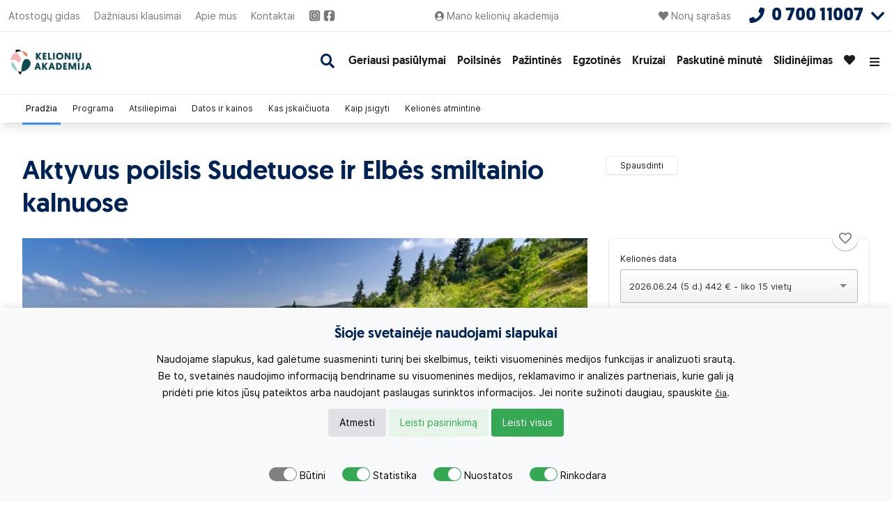

--- FILE ---
content_type: text/html; charset=UTF-8
request_url: https://kelioniuakademija.lt/keliones/kelione_aktyvus_poilsis_sudetuose_ir_elbes_smiltainio_kalnuose?date=2023-06-14
body_size: 56466
content:
<!DOCTYPE html>
<html lang="en">
<head>
    <title>Aktyvus poilsis Sudetuose ir Elbės smiltainio kalnuose | Pažintinė-pažintinė-poilsinė kelionė autobusu į Lenkiją</title>
    <meta charset="utf-8">
    <meta name="csrf-token" content="ZD7WZohzkbYTVUoSessBy1p8gPrvgoun0UcGCNno">
    <meta http-equiv="content-type" content="text/html; charset=UTF-8">
    <meta name="viewport" content="width=device-width, initial-scale=1, shrink-to-fit=no, user-scalable=0">
    <meta name="facebook-domain-verification" content="vnop8p7vi0nf85kzatnesk72a1h36t"/>
    
    <meta name="description" content="Kelionė Aktyvus poilsis Sudetuose ir Elbės smiltainio kalnuose - aprašymas, atmintinė keliautojui, nuotraukos. Kelionės į Lenkiją, kitos panašios kelionės į Lenkiją">
    <meta name="keywords" content="aktyvus poilsis sudetuose ir elbės smiltainio kalnuose, aktyvus poilsis sudetuose ir elbes smiltainio kalnuose, kelione i lenkija, kelione, lenkija">
    <meta name="title" content="Aktyvus poilsis Sudetuose ir Elbės smiltainio kalnuose | Pažintinė-pažintinė-poilsinė kelionė autobusu į Lenkiją">
    <meta name="verify-paysera" content="bb86b0266c3dbeb08e99a42dd0c015c5">

    <link href="https://kelioniuakademija.lt/assets/fonts/css/all.css?123" rel="stylesheet" type="text/css" async>
    
        <link href="https://kelioniuakademija.lt/css/app.css?v=1769178779"
          rel="stylesheet" type="text/css" async>
                    <link rel="canonical" href="https://kelioniuakademija.lt/keliones/kelione_aktyvus_poilsis_sudetuose_ir_elbes_smiltainio_kalnuose"/>
        <meta property="og:type" content="website"/>
    <meta property="og:title" content="Aktyvus poilsis Sudetuose ir Elbės smiltainio kalnuose | Pažintinė-pažintinė-poilsinė kelionė autobusu į Lenkiją"/>
    <meta property="og:description" content="Kelionė Aktyvus poilsis Sudetuose ir Elbės smiltainio kalnuose - aprašymas, atmintinė keliautojui, nuotraukos. Kelionės į Lenkiją, kitos panašios kelionės į Lenkiją"/>

            <meta property="og:image" content="https://kelioniuakademija.lt/keliones_images/shutterstock_1036476568.jpg"/>
        <meta property="og:image:width" content="550"/>
        <meta property="og:image:height" content="390"/>
            <meta property="og:url" content="https://kelioniuakademija.lt/keliones/kelione_aktyvus_poilsis_sudetuose_ir_elbes_smiltainio_kalnuose"/>
        <meta property="og:site_name" content="Kelionių Akademija"/>
    <link rel="shortcut icon" href="/img/favicon/favicon.png" type="image/x-icon">
        

    
    
    
    
    
    
    
    
    
    
    
    <script>
        window.dataLayer = window.dataLayer || [];
        window.dataLayer = [];
        function gtag(){dataLayer.push(arguments);}

        if(localStorage.getItem('consentModes') === null){
            gtag('consent', 'default', {
                'ad_storage': 'denied',
                'analytics_storage': 'denied',
                'personalization_storage': 'denied',
                'functionality_storage': 'denied',
                'security_storage': 'denied',
                'ad_personalization': 'denied',
                'ad_user_data': 'denied',
            });
        } else {
            gtag('consent', 'default', JSON.parse(localStorage.getItem('consentModes')));
        }


        gtag('js', new Date());
        gtag('config', 'GTM-T9SV86'); // your GA4 measurement ID

        // Add custom user property (e.g., bid)
        function getCookie(name) {
            const match = document.cookie.match(new RegExp('(^| )' + name + '=([^;]+)'));
            return match ? match[2] : null;
        }

        const bid = getCookie('akademijaBID');
        var now = new Date();
        var timestamp = now.getFullYear() + '-' +
            String(now.getMonth() + 1).padStart(2, '0') + '-' +
            String(now.getDate()).padStart(2, '0') + ' ' +
            String(now.getHours()).padStart(2, '0') + ':' +
            String(now.getMinutes()).padStart(2, '0');


        if (bid) {
            gtag('set', 'user_properties', {
                bid: bid,
                bid_timestamp: '2026-01-24 17:05:58'
            });
        }

    </script>
    <script>
        (function (w, d, s, l, i) {
            w[l] = w[l] || [];
            w[l].push({
                'gtm.start':
                    new Date().getTime(), event: 'gtm.js'
            });
            var f = d.getElementsByTagName(s)[0],
                j = d.createElement(s), dl = l != 'dataLayer' ? '&l=' + l : '';
            j.async = true;
            j.src =
                '//www.googletagmanager.com/gtm.js?id=' + i + dl;
            f.parentNode.insertBefore(j, f);
        })(window, document, 'script', 'dataLayer', 'GTM-T9SV86');
        window['GoogleAnalyticsObject'] = 'ga';
        window['ga'] = window['ga'] || function () {
            (window['ga'].q = window['ga'].q || []).push(arguments)
        };
        //ga('create', 'UA-307669-1', 'auto');
        // ga('send', 'pageview');
    </script>

    <!-- Google Tag Manager -->
    
    
    
    
    
    
    
    
    <!-- End Google Tag Manager -->




    <script src="https://cdn.onesignal.com/sdks/OneSignalSDK.js" async=""></script>



            <script>
            window.OneSignal = window.OneSignal || [];
            OneSignal.push(function () {
                OneSignal.init({
                    appId: "74852646-4a5e-404d-8c0e-bffcad706543",
                });
            });
        </script>
    
        <script>

        !function (f, b, e, v, n, t, s) {
            if (f.fbq) return;
            n = f.fbq = function () {
                n.callMethod ?
                    n.callMethod.apply(n, arguments) : n.queue.push(arguments)
            };
            if (!f._fbq) f._fbq = n;
            n.push = n;
            n.loaded = !0;
            n.version = '2.0';
            n.queue = [];
            t = b.createElement(e);
            t.async = !0;
            t.src = v;
            s = b.getElementsByTagName(e)[0];
            s.parentNode.insertBefore(t, s)
        }(window,
            document, 'script', '//connect.facebook.net/en_US/fbevents.js');

        fbq('init', '1745463172344194');
        fbq('track', "PageView");

</script>



<noscript><img height="1" width="1" style="display:none"
               src="https://www.facebook.com/tr?id=1745463172344194&ev=PageView&noscript=1"
    /></noscript>
    
</head>
<body
    class=" trip ">
<noscript>
    <iframe src="//www.googletagmanager.com/ns.html?id=GTM-T9SV86"
            height="0" width="0" style="display:none;visibility:hidden"></iframe>
</noscript>

</div>

<nav class="nav">
    <div class="container nav-mobile" style="padding-left: 5px;padding-right: 0px;">





        <a href="https://kelioniuakademija.lt" style = 'margin-right:auto' class="nav-mobile-logo" title="Kelionės ir patirtys | Kelionių akademija | Titulinis puslapis"></a>
        <i class="fas fa-search nav-mobile-search nav-search-trigger mr-2"></i>
                    <a nohref class="auth-open text-sm ml-2 mr-2">
                <i class="fas fa-user-circle"></i>
            </a>
                
        <a class="nav-mobile-heart mr-2 ml-2" href="/noru-sarasas">
            
                
            
            <i class="fas fa-heart"></i>
        </a>

        <a href="tel:070011007"
           class="nav-mobile-phone mr-2 ml-2">
            <span>0 700 11007</span>
            <i class="fas fas fa-phone"></i>
        </a>
        <a nohref style="width:29px; height:50px;margin-right:10px;" class="inquiry-open">
        <img style="padding-top:10px;" src="/img/emailas.jpg">
        </a>
        <div class="nav-mobile-hamburger">
            <i class="fas fa-bars"></i>
        </div>
    </div>

    <div class="nav-top">
        <div class="container">
            <a href="/atostogu_gidas" class="text-sm ml-3">Atostogų gidas</a>
            
            <a href="/dazniausiai-uzduodami-klausimai-atsakymai" class="text-sm ml-5">Dažniausi klausimai</a>
            <a href="/apie_mus" class="text-sm ml-5">Apie mus</a>
            <a href="/kontaktai" class="text-sm ml-5">Kontaktai</a>
            <a href="https://www.instagram.com/kelioniu.akademija/" target="_blank" class="text-sm ml-5" style="height:17px;width:17px;">
                <img src="/img/logo/ig-web.transp.png"
                     onmouseover="this.src='/img/logo/IG-MOBILE.TRANSP.png'"
                     onmouseout="this.src='/img/logo/ig-web.transp.png'"
                     border="0" alt=""/>
            </a>
            <a href="https://www.facebook.com/kelioniu.akademija" target="_blank"  style="height:17px;width:17px;margin-left:4px;">
                <img src="/img/logo/fb-web-transp.png"
                     onmouseover="this.src='/img/logo/fb-mobile.transp.png'"
                     onmouseout="this.src='/img/logo/fb-web-transp.png'"
                     border="0" alt=""/>
            </a>
            
                                    <a nohref class="auth-open text-sm ml-auto">
                        <i class="fas fa-user-circle"></i> <span>Mano kelionių akademija</span>
                    </a>
                            
            
            <a class="text-sm ml-auto mr-4" href="/noru-sarasas"><i class="fas fa-heart"></i>
                <span>Norų sąrašas</span></a>

            <div class="nav-top-contacts">
                <a href="tel:070011007"
                   class="nav-top-contacts-phone">
                    <i class="fas fa-phone"></i>
                    <span>0 700 11007</span>
                    <i class="fas fa-chevron-down"></i>
                </a>

                <div class="contacts flex flex-col">
                    <div class="flex-1 text-right">
                        <b> <a href="/kontaktai#Vilnius">Vilnius </a></b><br>
                        <a href="tel:052430637">0 524 30637</a>
                    </div>

                    <div class="flex mt-5">
                        <div class="w-1/2 text-right">
                            <b> <a href="/kontaktai#Kaunas">Kaunas </a></b><br>
                            <a href="tel:037240114">0 372 40 114</a>
                        </div>

                        <div class="w-1/2 text-right">
                            <b> <a href="/kontaktai#Klaipėda">Klaipėda </a></b><br>
                            <a href="tel:046420902">0 464 20902</a>
                        </div>
                    </div>


                    <div class="w-full text-right mt-5">
                        <a href="/kontaktai" class="link" style="color: #1f6ad6"><b>Adresai ir darbo laikai</b></a>
                    </div>

                    <div class="w-full mt-5">
                        <button class="btn btn-strong btn-yellow w-full inquiry-open">Užklausa</button>
                    </div>
                </div>
            </div>
        </div>
    </div>

    <div class="nav-bottom">
        <div class="container">
            <a href="https://kelioniuakademija.lt" class="nav-logo ml-3" title="Kelionės ir patirtys | Kelionių akademija | Titulinis puslapis">
            </a>

            <div class="nav-search">
                <div class="nav-search-trigger">
                    <i class="fas fa-search"></i>

                    <span>Paieška</span>
                </div>

                <select class="select_inputas_test">
                    
                        
                    
                </select>
                <div class="nav-search-close"><span class="mr-5">Uždaryti</span> <i class="fas fa-times"></i></div>
            </div>

            <div class="nav-links">

                                                                                                                <a href="https://kelioniuakademija.lt/geriausi_pasiulymai" class="nav-links-link">Geriausi pasiūlymai</a>
                                                                                                                                                                                        <a href="https://kelioniuakademija.lt/poilsines-keliones" class="nav-links-link">Poilsinės</a>
                                                                                                                                                                                        <a href="https://kelioniuakademija.lt/pazintines_keliones" class="nav-links-link">Pažintinės</a>
                                                                                                                                                                                        <a href="https://kelioniuakademija.lt/egzotines_keliones" class="nav-links-link">Egzotinės</a>
                                                                                                                                                                                        <a href="https://kelioniuakademija.lt/kruizai" class="nav-links-link">Kruizai</a>
                                                                                                                                                                                        <a href="https://kelioniuakademija.lt/paskutine_minute" class="nav-links-link">Paskutinė minutė</a>
                                                                                                                                                                                        <a href="https://kelioniuakademija.lt/slidinejimas" class="nav-links-link">Slidinėjimas</a>
                                                                                                                <a class="nav-links-link" href="/noru-sarasas" style="margin-right: 0px;">
                                            <i class="fas fa-heart"></i>
                                        </a>
                                                                                                <div class="dropdown nav-links-dropdown">
                            <i class="fas fa-bars dropdown-trigger"></i>
                            <div class="dropdown-content">
                                <i class="fas fa-times text-white" data-dropdown-close></i>
                                <div class="links">
                                                                                                <a href="https://kelioniuakademija.lt/atostogu_gidas" class="py-3 px-3">Atostogų gidas</a>
                                                                                                                                                                                        <a href="https://kelioniuakademija.lt/poilsis-lietuvoje/dovanu_kuponas" class="py-3 px-3">Dovanų kuponas</a>
                                                                                                                                                                                        <a href="https://kelioniuakademija.lt/draudimas" class="py-3 px-3">Kelionės draudimas</a>
                                                                                                                                                                                        <a href="https://kelioniuakademija.lt/viesbuciai" class="py-3 px-3">Viešbučiai poilsiui</a>
                                                                                                                                                                                        <a href="https://kelioniuakademija.lt/paslaugos-verslui" class="py-3 px-3">Paslaugos verslui</a>
                                                                                                                                                                                        <a href="https://kelioniuakademija.lt/apie_mus" class="py-3 px-3">Apie mus</a>
                                                                                                                                                                                        <a href="https://kelioniuakademija.lt/kontaktai" class="py-3 px-3">Kontaktai</a>
                                                                                                        </div></div></div>
            </div>

            <div class="nav-links lg:hidden">
                <ul class="mobile-menu-list">
                                        <li class="flex items-center">
                        <div class="container">
                                                            <a class="flex items-center w-full  uppercase" href="https://kelioniuakademija.lt/geriausi_pasiulymai">
                                                                        <img src="/assets/images/icons/menu-icons/star-exclamation.svg">
                                                                        Geriausi pasiūlymai

                                </a>
                                                    </div>
                    </li>
                                        <li class="flex items-center">
                        <div class="container">
                                                            <a class="flex items-center w-full  uppercase" href="https://kelioniuakademija.lt/poilsines-keliones">
                                                                        <img src="/assets/images/icons/menu-icons/sun.svg">
                                                                        Poilsinės

                                </a>
                                                    </div>
                    </li>
                                        <li class="flex items-center">
                        <div class="container">
                                                            <a class="flex items-center w-full  uppercase" href="https://kelioniuakademija.lt/pazintines_keliones">
                                                                        <img src="/assets/images/icons/menu-icons/route.svg">
                                                                        Pažintinės

                                </a>
                                                    </div>
                    </li>
                                        <li class="flex items-center">
                        <div class="container">
                                                            <a class="flex items-center w-full  uppercase" href="https://kelioniuakademija.lt/egzotines_keliones">
                                                                        <img src="/assets/images/icons/menu-icons/tree-palm.svg">
                                                                        Egzotinės

                                </a>
                                                    </div>
                    </li>
                                        <li class="flex items-center">
                        <div class="container">
                                                            <a class="flex items-center w-full  uppercase" href="https://kelioniuakademija.lt/kruizai">
                                                                        <img src="/assets/images/icons/menu-icons/ship.svg">
                                                                        Kruizai

                                </a>
                                                    </div>
                    </li>
                                        <li class="flex items-center">
                        <div class="container">
                                                            <a class="flex items-center w-full  uppercase" href="https://kelioniuakademija.lt/paskutine_minute">
                                                                        <img src="/assets/images/icons/menu-icons/clock.svg">
                                                                        Paskutinė minutė

                                </a>
                                                    </div>
                    </li>
                                        <li class="flex items-center">
                        <div class="container">
                                                            <a class="flex items-center w-full  uppercase" href="https://kelioniuakademija.lt/slidinejimas">
                                                                        <img src="/assets/images/icons/menu-icons/snowflake.svg">
                                                                        Slidinėjimas

                                </a>
                                                    </div>
                    </li>
                                        <li class="flex items-center">
                        <div class="container">
                                                            <a class="flex items-center w-full  uppercase" href="https://kelioniuakademija.lt/atostogu_gidas">
                                                                        Atostogų gidas

                                </a>
                                                    </div>
                    </li>
                                        <li class="flex items-center">
                        <div class="container">
                                                            <a class="flex items-center w-full  uppercase" href="https://kelioniuakademija.lt/poilsis-lietuvoje/dovanu_kuponas">
                                                                        Dovanų kuponas

                                </a>
                                                    </div>
                    </li>
                                        <li class="flex items-center">
                        <div class="container">
                                                            <a class="flex items-center w-full  uppercase" href="https://kelioniuakademija.lt/draudimas">
                                                                        Kelionės draudimas

                                </a>
                                                    </div>
                    </li>
                                        <li class="flex items-center">
                        <div class="container">
                                                            <a class="flex items-center w-full  uppercase" href="https://kelioniuakademija.lt/viesbuciai">
                                                                        Viešbučiai poilsiui

                                </a>
                                                    </div>
                    </li>
                                        <li class="flex items-center">
                        <div class="container">
                                                            <a class="flex items-center w-full  uppercase" href="https://kelioniuakademija.lt/paslaugos-verslui">
                                                                        Paslaugos verslui

                                </a>
                                                    </div>
                    </li>
                                        <li class="flex items-center">
                        <div class="container">
                                                            <a class="flex items-center w-full  uppercase" href="https://kelioniuakademija.lt/apie_mus">
                                                                        Apie mus

                                </a>
                                                    </div>
                    </li>
                                        <li class="flex items-center">
                        <div class="container">
                                                            <a class="flex items-center w-full  uppercase" href="https://kelioniuakademija.lt/kontaktai">
                                                                        Kontaktai

                                </a>
                                                    </div>
                    </li>
                                    </ul>

                <div style="margin-top:24px;margin-bottom:30px;"><div style="margin:auto;"><a href="https://www.instagram.com/kelioniu.akademija/" target="_blank"  style="height:34px;width:34px;display:inline-block;">
                    <img src="/img/logo/IG-MOBILE.TRANSP.png"
                         border="0" alt=""/>
                </a>
                <a href="https://www.facebook.com/kelioniu.akademija" target="_blank"  style="height:34px;width:34px;display:inline-block;">
                    <img src="/img/logo/fb-mobile.transp.png"
                         border="0" alt=""/>
                </a>
                    </div>
                </div>
            </div>
        </div>
    </div>

    <div class="nav-filter">
        <div class="container filter filter--navigation">
            <div class="filter-options">
                <div class="dropdown nav-filter-option --type" data-name="type">
    <span class="dropdown-trigger btn btn-plain --output">Kelionės tipas</span>
    <div class="dropdown-content">
        <div class="filter-types">
        
        <div class="filter-checkbox filter-types-type">
            <input type="checkbox" name="type" check-one="1" value="0" checked data-code = "keliones" data-options="type,direction,people,duration,dur,price,meal,stars">
            <label for="type"><i class="fas fa-compass"></i> Visos kelionės</label>
            <span></span>
        </div>
    
        <div class="filter-checkbox filter-types-type">
            <input type="checkbox" name="type" check-one="0" value="1"  data-code = "poilsines_keliones" data-options="type,direction,people,duration,dur,price,meals,stars,departure">
            <label for="type"><i class="fas fa-sun"></i> Poilsinės kelionės</label>
            <span></span>
        </div>
    
        <div class="filter-checkbox filter-types-type">
            <input type="checkbox" name="type" check-one="1" value="2"  data-code = "geriausi_pasiulymai" data-options="type,direction,duration,price">
            <label for="type"><i class="fas fa-star-exclamation"></i> Geriausi pasiūlymai</label>
            <span></span>
        </div>
    
        <div class="filter-checkbox filter-types-type">
            <input type="checkbox" name="type" check-one="0" value="3"  data-code = "paskutine_minute" data-options="type,direction,duration,price">
            <label for="type"><i class="fas fa-clock"></i> Paskutinė minutė</label>
            <span></span>
        </div>
    
        <div class="filter-checkbox filter-types-type">
            <input type="checkbox" name="type" check-one="1" value="4"  data-code = "pazintines_keliones" data-options="type,direction,duration,price">
            <label for="type"><i class="fas fa-route"></i> Pažintinės kelionės</label>
            <span></span>
        </div>
    
        <div class="filter-checkbox filter-types-type">
            <input type="checkbox" name="type" check-one="0" value="5"  data-code = "egzotines_keliones" data-options="type,direction,duration,price">
            <label for="type"><i class="fas fa-tree-palm"></i> Egzotinės kelionės</label>
            <span></span>
        </div>
    
        <div class="filter-checkbox filter-types-type">
            <input type="checkbox" name="type" check-one="0" value="6"  data-code = "kruizai" data-options="type,direction,duration,price">
            <label for="type"><i class="fas fa-ship"></i> Kruizai</label>
            <span></span>
        </div>
    
        <div class="filter-checkbox filter-types-type">
            <input type="checkbox" name="type" check-one="0" value="7"  data-code = "slidinejimas" data-options="type,direction,duration,price">
            <label for="type"><i class="fas fa-snowflake"></i> Slidinėjimas</label>
            <span></span>
        </div>
        
        
        
        
    


    <div class="filter-checkbox filter-types-type" style="display:none;">
        <input type="checkbox" name="type" check-one="0" value="999" 

        data-code = "atostogos"
        data-options="type,direction,people,duration,price,stars,departureaza">
        <label for="type"><img src="/assets/images/icons/menu-icons/lithuania-map-flag.svg" style="margin-bottom: 10px;height:22px;">Poilsinės keliones</label>
        <span></span>
    </div>

    <div class="filter-checkbox filter-types-type" style="display:none;">
        <input type="checkbox" name="type" check-one="0" value="1520" 

        data-code = "atostogos"
        data-options="type,direction,people,dur,duration,price,stars,meals,resort,rating,tags">
        <label for="type"><img src="/assets/images/icons/menu-icons/lithuania-map-flag.svg" style="margin-bottom: 10px;height:22px;">Visos keliones</label>
        <span></span>
    </div>
     
</div>


<input type="checkbox" name="selected_atostogos" class="selected_atostogos" style="display:none;" value = '0'>
    </div>
</div>

<div class="dropdown nav-filter-option --direction" data-name="direction">

    <div class="dropdown-trigger btn btn-plain btn btn-plain">
        <i class="fas fa-compass"></i>
        <span class="--output">Kryptis</span>
        <i class="fas fa-chevron-right"></i>
    </div>

    <div class="dropdown-content">
        <i class="fas fa-times" data-dropdown-close></i>
        <div class="filter-direction">
    <div class="filter-direction-search">
        <i class="fas fa-search"></i>
        <input type="text" autocomplete="off" spellcheck="false" placeholder="Įveskite kryptį...">
    </div>

    <div class="filter-direction-countries">
                            <div class="filter-direction-country" attr-country="-1" value="-1">
                <div class="filter-checkbox">
                    
                    <input
                            type="checkbox"
                            
                            name="country"
                            class="filter-direction-country-input"
                            value="-1"
                            data-country

                            
                            data-name="- Visos šalys -"
                            data-r_name="- Visos šalys -"
                            data-code="visos_countries_1"
                    >
                                        <label for="country">- Visos šalys -</label>
                    <span></span>
                                    </div>

                            </div>
                    <div class="filter-direction-country" attr-country="1" value="1">
                <div class="filter-checkbox">
                    
                    <input
                            type="checkbox"
                            
                            name="country"
                            class="filter-direction-country-input"
                            value="1"
                            data-country

                            data-regions="0"
                            data-name="Turkija"
                            data-r_name="Turkija"
                            data-code="turkija"
                    >
                                        <label for="country">Turkija</label>
                    <span></span>
                                            <i class="fal fa-chevron-down" data-expand="0"></i>
                                    </div>

                                    <div class="filter-direction-country-regions"                      >
                                                                            
                            <div class="filter-checkbox " style="justify-content: space-between;">
                                <input
                                        
                                        type="checkbox"
                                        name="country"
                                        data-region
                                        value="1-5"
                                        data-regions="0"
                                        data-region-id="5"
                                        project-type="non"
                                        data-name="Antalijos regionas"
                                        data-r_name="Antalijos regionas"
                                        data-code="antalija"
                                        check-select="1-5"
                                        min-duration="7"
                                        max-duration="7"
                                >
                                <label for="country">Antalijos regionas</label>
                                <label class="org_name"
                                       
                                ></label>
                                <span></span>
                            </div>
                                                    
                            <div class="filter-checkbox " style="justify-content: space-between;">
                                <input
                                        
                                        type="checkbox"
                                        name="country"
                                        data-region
                                        value="1-6"
                                        data-regions="0"
                                        data-region-id="6"
                                        project-type="non"
                                        data-name="Bodrumas, Marmaris"
                                        data-r_name="Bodrumas, Marmaris"
                                        data-code="bodrumas-marmaris"
                                        check-select="1-6"
                                        min-duration="7"
                                        max-duration="7"
                                >
                                <label for="country">Bodrumas, Marmaris</label>
                                <label class="org_name"
                                       
                                ></label>
                                <span></span>
                            </div>
                                                    
                            <div class="filter-checkbox " style="justify-content: space-between;">
                                <input
                                        
                                        type="checkbox"
                                        name="country"
                                        data-region
                                        value="1-102"
                                        data-regions="0"
                                        data-region-id="102"
                                        project-type="non"
                                        data-name="Fetija (per Antaliją)"
                                        data-r_name="Fetija"
                                        data-code="fetija"
                                        check-select="1-102"
                                        min-duration="7"
                                        max-duration="7"
                                >
                                <label for="country">Fetija (per Antaliją)</label>
                                <label class="org_name"
                                       
                                ></label>
                                <span></span>
                            </div>
                        
                        
                                            </div>
                                                </div>
                    <div class="filter-direction-country" attr-country="3" value="3">
                <div class="filter-checkbox">
                    
                    <input
                            type="checkbox"
                            
                            name="country"
                            class="filter-direction-country-input"
                            value="3"
                            data-country

                            data-regions="1"
                            data-name="Egiptas"
                            data-r_name="Egiptas"
                            data-code="egiptas"
                    >
                                        <label for="country">Egiptas</label>
                    <span></span>
                                            <i class="fal fa-chevron-down" data-expand="1"></i>
                                    </div>

                                    <div class="filter-direction-country-regions"                      >
                                                                            
                            <div class="filter-checkbox " style="justify-content: space-between;">
                                <input
                                        
                                        type="checkbox"
                                        name="country"
                                        data-region
                                        value="3-29"
                                        data-regions="1"
                                        data-region-id="29"
                                        project-type="non"
                                        data-name="Hurgada"
                                        data-r_name="Hurgada"
                                        data-code="hurgada"
                                        check-select="3-29"
                                        min-duration="7"
                                        max-duration="7"
                                >
                                <label for="country">Hurgada</label>
                                <label class="org_name"
                                       
                                ></label>
                                <span></span>
                            </div>
                                                    
                            <div class="filter-checkbox " style="justify-content: space-between;">
                                <input
                                        
                                        type="checkbox"
                                        name="country"
                                        data-region
                                        value="3-30"
                                        data-regions="1"
                                        data-region-id="30"
                                        project-type="non"
                                        data-name="Šarm El Šeichas"
                                        data-r_name="Šarm El Šeichas"
                                        data-code="sharm-el-sheicas"
                                        check-select="3-30"
                                        min-duration="7"
                                        max-duration="7"
                                >
                                <label for="country">Šarm El Šeichas</label>
                                <label class="org_name"
                                       
                                ></label>
                                <span></span>
                            </div>
                                                    
                            <div class="filter-checkbox " style="justify-content: space-between;">
                                <input
                                        
                                        type="checkbox"
                                        name="country"
                                        data-region
                                        value="3-31"
                                        data-regions="1"
                                        data-region-id="31"
                                        project-type="non"
                                        data-name="Marsa Alamas (Per Hurgada)"
                                        data-r_name="Marsa Alamas"
                                        data-code="marsa-alamas"
                                        check-select="3-31"
                                        min-duration="7"
                                        max-duration="7"
                                >
                                <label for="country">Marsa Alamas (Per Hurgada)</label>
                                <label class="org_name"
                                       
                                ></label>
                                <span></span>
                            </div>
                                                    
                            <div class="filter-checkbox " style="justify-content: space-between;">
                                <input
                                        
                                        type="checkbox"
                                        name="country"
                                        data-region
                                        value="3-108"
                                        data-regions="1"
                                        data-region-id="108"
                                        project-type="non"
                                        data-name="Alameinas"
                                        data-r_name="Alameinas"
                                        data-code="alameinas"
                                        check-select="3-108"
                                        min-duration="7"
                                        max-duration="7"
                                >
                                <label for="country">Alameinas</label>
                                <label class="org_name"
                                       
                                ></label>
                                <span></span>
                            </div>
                        
                        
                                            </div>
                                                </div>
                    <div class="filter-direction-country" attr-country="2" value="2">
                <div class="filter-checkbox">
                    
                    <input
                            type="checkbox"
                            
                            name="country"
                            class="filter-direction-country-input"
                            value="2"
                            data-country

                            data-regions="2"
                            data-name="Ispanija"
                            data-r_name="Ispanija"
                            data-code="ispanija"
                    >
                                        <label for="country">Ispanija</label>
                    <span></span>
                                            <i class="fal fa-chevron-down" data-expand="2"></i>
                                    </div>

                                    <div class="filter-direction-country-regions"                      >
                                                                            
                            <div class="filter-checkbox " style="justify-content: space-between;">
                                <input
                                        
                                        type="checkbox"
                                        name="country"
                                        data-region
                                        value="2-18"
                                        data-regions="2"
                                        data-region-id="18"
                                        project-type="non"
                                        data-name="Tenerifė (Kanarų salos)"
                                        data-r_name="Tenerifė"
                                        data-code="tenerife"
                                        check-select="2-18"
                                        min-duration="7"
                                        max-duration="7"
                                >
                                <label for="country">Tenerifė (Kanarų salos)</label>
                                <label class="org_name"
                                       
                                ></label>
                                <span></span>
                            </div>
                                                    
                            <div class="filter-checkbox " style="justify-content: space-between;">
                                <input
                                        
                                        type="checkbox"
                                        name="country"
                                        data-region
                                        value="2-19"
                                        data-regions="2"
                                        data-region-id="19"
                                        project-type="non"
                                        data-name="Gran Kanarija (Kanarų salos)"
                                        data-r_name="Gran Kanarija"
                                        data-code="gran-kanarija"
                                        check-select="2-19"
                                        min-duration="7"
                                        max-duration="7"
                                >
                                <label for="country">Gran Kanarija (Kanarų salos)</label>
                                <label class="org_name"
                                       
                                ></label>
                                <span></span>
                            </div>
                                                    
                            <div class="filter-checkbox " style="justify-content: space-between;">
                                <input
                                        
                                        type="checkbox"
                                        name="country"
                                        data-region
                                        value="2-20"
                                        data-regions="2"
                                        data-region-id="20"
                                        project-type="non"
                                        data-name="Maljorka"
                                        data-r_name="Maljorka"
                                        data-code="maljorka"
                                        check-select="2-20"
                                        min-duration="7"
                                        max-duration="7"
                                >
                                <label for="country">Maljorka</label>
                                <label class="org_name"
                                       
                                ></label>
                                <span></span>
                            </div>
                                                    
                            <div class="filter-checkbox " style="justify-content: space-between;">
                                <input
                                        
                                        type="checkbox"
                                        name="country"
                                        data-region
                                        value="2-21"
                                        data-regions="2"
                                        data-region-id="21"
                                        project-type="non"
                                        data-name="Barselonos pakrantė"
                                        data-r_name="Barselonos pakrantė"
                                        data-code="barselonos-pakrante"
                                        check-select="2-21"
                                        min-duration="7"
                                        max-duration="7"
                                >
                                <label for="country">Barselonos pakrantė</label>
                                <label class="org_name"
                                       
                                ></label>
                                <span></span>
                            </div>
                                                    
                            <div class="filter-checkbox " style="justify-content: space-between;">
                                <input
                                        
                                        type="checkbox"
                                        name="country"
                                        data-region
                                        value="2-22"
                                        data-regions="2"
                                        data-region-id="22"
                                        project-type="non"
                                        data-name="Malaga"
                                        data-r_name="Malaga"
                                        data-code="malaga"
                                        check-select="2-22"
                                        min-duration="7"
                                        max-duration="7"
                                >
                                <label for="country">Malaga</label>
                                <label class="org_name"
                                       
                                ></label>
                                <span></span>
                            </div>
                                                    
                            <div class="filter-checkbox " style="justify-content: space-between;">
                                <input
                                        
                                        type="checkbox"
                                        name="country"
                                        data-region
                                        value="2-23"
                                        data-regions="2"
                                        data-region-id="23"
                                        project-type="non"
                                        data-name="Alikantė"
                                        data-r_name="Alikantė"
                                        data-code="alikante"
                                        check-select="2-23"
                                        min-duration="7"
                                        max-duration="7"
                                >
                                <label for="country">Alikantė</label>
                                <label class="org_name"
                                       
                                ></label>
                                <span></span>
                            </div>
                                                    
                            <div class="filter-checkbox " style="justify-content: space-between;">
                                <input
                                        
                                        type="checkbox"
                                        name="country"
                                        data-region
                                        value="2-24"
                                        data-regions="2"
                                        data-region-id="24"
                                        project-type="non"
                                        data-name="Barselona (miestas)"
                                        data-r_name="Barselona"
                                        data-code="barselona"
                                        check-select="2-24"
                                        min-duration="7"
                                        max-duration="7"
                                >
                                <label for="country">Barselona (miestas)</label>
                                <label class="org_name"
                                       
                                ></label>
                                <span></span>
                            </div>
                                                    
                            <div class="filter-checkbox " style="justify-content: space-between;">
                                <input
                                        
                                        type="checkbox"
                                        name="country"
                                        data-region
                                        value="2-25"
                                        data-regions="2"
                                        data-region-id="25"
                                        project-type="non"
                                        data-name="Madridas"
                                        data-r_name="Madridas"
                                        data-code="madridas"
                                        check-select="2-25"
                                        min-duration="7"
                                        max-duration="7"
                                >
                                <label for="country">Madridas</label>
                                <label class="org_name"
                                       
                                ></label>
                                <span></span>
                            </div>
                        
                        
                                            </div>
                                                </div>
                    <div class="filter-direction-country" attr-country="42" value="42">
                <div class="filter-checkbox">
                    
                    <input
                            type="checkbox"
                            
                            name="country"
                            class="filter-direction-country-input"
                            value="42"
                            data-country

                            data-regions="3"
                            data-name="Graikija"
                            data-r_name="Graikija"
                            data-code="graikija"
                    >
                                        <label for="country">Graikija</label>
                    <span></span>
                                            <i class="fal fa-chevron-down" data-expand="3"></i>
                                    </div>

                                    <div class="filter-direction-country-regions"                      >
                                                                            
                            <div class="filter-checkbox " style="justify-content: space-between;">
                                <input
                                        
                                        type="checkbox"
                                        name="country"
                                        data-region
                                        value="42-10"
                                        data-regions="3"
                                        data-region-id="10"
                                        project-type="non"
                                        data-name="Kreta"
                                        data-r_name="Kreta"
                                        data-code="kreta"
                                        check-select="42-10"
                                        min-duration="7"
                                        max-duration="7"
                                >
                                <label for="country">Kreta</label>
                                <label class="org_name"
                                       
                                ></label>
                                <span></span>
                            </div>
                                                    
                            <div class="filter-checkbox " style="justify-content: space-between;">
                                <input
                                        
                                        type="checkbox"
                                        name="country"
                                        data-region
                                        value="42-11"
                                        data-regions="3"
                                        data-region-id="11"
                                        project-type="non"
                                        data-name="Korfu"
                                        data-r_name="Korfu"
                                        data-code="korfu"
                                        check-select="42-11"
                                        min-duration="7"
                                        max-duration="7"
                                >
                                <label for="country">Korfu</label>
                                <label class="org_name"
                                       
                                ></label>
                                <span></span>
                            </div>
                                                    
                            <div class="filter-checkbox " style="justify-content: space-between;">
                                <input
                                        
                                        type="checkbox"
                                        name="country"
                                        data-region
                                        value="42-12"
                                        data-regions="3"
                                        data-region-id="12"
                                        project-type="non"
                                        data-name="Peloponesas"
                                        data-r_name="Peloponesas"
                                        data-code="peloponesas"
                                        check-select="42-12"
                                        min-duration="7"
                                        max-duration="7"
                                >
                                <label for="country">Peloponesas</label>
                                <label class="org_name"
                                       
                                ></label>
                                <span></span>
                            </div>
                                                    
                            <div class="filter-checkbox " style="justify-content: space-between;">
                                <input
                                        
                                        type="checkbox"
                                        name="country"
                                        data-region
                                        value="42-14"
                                        data-regions="3"
                                        data-region-id="14"
                                        project-type="non"
                                        data-name="Rodo sala"
                                        data-r_name="Rodo sala"
                                        data-code="rodo-sala"
                                        check-select="42-14"
                                        min-duration="7"
                                        max-duration="7"
                                >
                                <label for="country">Rodo sala</label>
                                <label class="org_name"
                                       
                                ></label>
                                <span></span>
                            </div>
                                                    
                            <div class="filter-checkbox " style="justify-content: space-between;">
                                <input
                                        
                                        type="checkbox"
                                        name="country"
                                        data-region
                                        value="42-109"
                                        data-regions="3"
                                        data-region-id="109"
                                        project-type="non"
                                        data-name="Zakintas"
                                        data-r_name="Zakintas"
                                        data-code="zakintas"
                                        check-select="42-109"
                                        min-duration="7"
                                        max-duration="7"
                                >
                                <label for="country">Zakintas</label>
                                <label class="org_name"
                                       
                                ></label>
                                <span></span>
                            </div>
                        
                        
                                            </div>
                                                </div>
                    <div class="filter-direction-country" attr-country="59" value="59">
                <div class="filter-checkbox">
                    
                    <input
                            type="checkbox"
                            
                            name="country"
                            class="filter-direction-country-input"
                            value="59"
                            data-country

                            data-regions="4"
                            data-name="Bulgarija"
                            data-r_name="Bulgarija"
                            data-code="bulgarija"
                    >
                                        <label for="country">Bulgarija</label>
                    <span></span>
                                            <i class="fal fa-chevron-down" data-expand="4"></i>
                                    </div>

                                    <div class="filter-direction-country-regions"                      >
                                                                            
                            <div class="filter-checkbox " style="justify-content: space-between;">
                                <input
                                        
                                        type="checkbox"
                                        name="country"
                                        data-region
                                        value="59-26"
                                        data-regions="4"
                                        data-region-id="26"
                                        project-type="non"
                                        data-name="Atostogos Bulgarijoje (per Burgasą)"
                                        data-r_name="Atostogos Bulgarijoje"
                                        data-code="bulgarija-visi"
                                        check-select="59-26"
                                        min-duration="7"
                                        max-duration="7"
                                >
                                <label for="country">Atostogos Bulgarijoje (per Burgasą)</label>
                                <label class="org_name"
                                       
                                ></label>
                                <span></span>
                            </div>
                        
                        
                                            </div>
                                                </div>
                    <div class="filter-direction-country" attr-country="60" value="60">
                <div class="filter-checkbox">
                    
                    <input
                            type="checkbox"
                            
                            name="country"
                            class="filter-direction-country-input"
                            value="60"
                            data-country

                            data-regions="5"
                            data-name="Tunisas"
                            data-r_name="Tunisas"
                            data-code="tunisas"
                    >
                                        <label for="country">Tunisas</label>
                    <span></span>
                                            <i class="fal fa-chevron-down" data-expand="5"></i>
                                    </div>

                                    <div class="filter-direction-country-regions"                      >
                                                                            
                            <div class="filter-checkbox " style="justify-content: space-between;">
                                <input
                                        
                                        type="checkbox"
                                        name="country"
                                        data-region
                                        value="60-45"
                                        data-regions="5"
                                        data-region-id="45"
                                        project-type="non"
                                        data-name="Enfidha"
                                        data-r_name="Enfidha"
                                        data-code="enfidha"
                                        check-select="60-45"
                                        min-duration="7"
                                        max-duration="7"
                                >
                                <label for="country">Enfidha</label>
                                <label class="org_name"
                                       
                                ></label>
                                <span></span>
                            </div>
                        
                        
                                            </div>
                                                </div>
                    <div class="filter-direction-country" attr-country="8" value="8">
                <div class="filter-checkbox">
                    
                    <input
                            type="checkbox"
                            
                            name="country"
                            class="filter-direction-country-input"
                            value="8"
                            data-country

                            data-regions="6"
                            data-name="Italija"
                            data-r_name="Italija"
                            data-code="italija"
                    >
                                        <label for="country">Italija</label>
                    <span></span>
                                            <i class="fal fa-chevron-down" data-expand="6"></i>
                                    </div>

                                    <div class="filter-direction-country-regions"                      >
                                                                            
                            <div class="filter-checkbox " style="justify-content: space-between;">
                                <input
                                        
                                        type="checkbox"
                                        name="country"
                                        data-region
                                        value="8-32"
                                        data-regions="6"
                                        data-region-id="32"
                                        project-type="non"
                                        data-name="Riminis"
                                        data-r_name="Riminis"
                                        data-code="riminis"
                                        check-select="8-32"
                                        min-duration="7"
                                        max-duration="7"
                                >
                                <label for="country">Riminis</label>
                                <label class="org_name"
                                       
                                ></label>
                                <span></span>
                            </div>
                                                    
                            <div class="filter-checkbox " style="justify-content: space-between;">
                                <input
                                        
                                        type="checkbox"
                                        name="country"
                                        data-region
                                        value="8-33"
                                        data-regions="6"
                                        data-region-id="33"
                                        project-type="non"
                                        data-name="Sicilija"
                                        data-r_name="Sicilija"
                                        data-code="sicilija"
                                        check-select="8-33"
                                        min-duration="7"
                                        max-duration="7"
                                >
                                <label for="country">Sicilija</label>
                                <label class="org_name"
                                       
                                ></label>
                                <span></span>
                            </div>
                                                    
                            <div class="filter-checkbox " style="justify-content: space-between;">
                                <input
                                        
                                        type="checkbox"
                                        name="country"
                                        data-region
                                        value="8-34"
                                        data-regions="6"
                                        data-region-id="34"
                                        project-type="non"
                                        data-name="Kalabrija"
                                        data-r_name="Kalabrija"
                                        data-code="kalabrija"
                                        check-select="8-34"
                                        min-duration="7"
                                        max-duration="7"
                                >
                                <label for="country">Kalabrija</label>
                                <label class="org_name"
                                       
                                ></label>
                                <span></span>
                            </div>
                                                    
                            <div class="filter-checkbox " style="justify-content: space-between;">
                                <input
                                        
                                        type="checkbox"
                                        name="country"
                                        data-region
                                        value="8-36"
                                        data-regions="6"
                                        data-region-id="36"
                                        project-type="non"
                                        data-name="Sardinija"
                                        data-r_name="Sardinija"
                                        data-code="sardinija"
                                        check-select="8-36"
                                        min-duration="7"
                                        max-duration="7"
                                >
                                <label for="country">Sardinija</label>
                                <label class="org_name"
                                       
                                ></label>
                                <span></span>
                            </div>
                                                    
                            <div class="filter-checkbox " style="justify-content: space-between;">
                                <input
                                        
                                        type="checkbox"
                                        name="country"
                                        data-region
                                        value="8-103"
                                        data-regions="6"
                                        data-region-id="103"
                                        project-type="non"
                                        data-name="Neapolis, Iskijos sala, Amalfi"
                                        data-r_name="Neapolis, Iskijos sala, Amalfi"
                                        data-code="neapolis-iskija-amalfi"
                                        check-select="8-103"
                                        min-duration="7"
                                        max-duration="7"
                                >
                                <label for="country">Neapolis, Iskijos sala, Amalfi</label>
                                <label class="org_name"
                                       
                                ></label>
                                <span></span>
                            </div>
                                                    
                            <div class="filter-checkbox " style="justify-content: space-between;">
                                <input
                                        
                                        type="checkbox"
                                        name="country"
                                        data-region
                                        value="8-35"
                                        data-regions="6"
                                        data-region-id="35"
                                        project-type="non"
                                        data-name="Slidinėjimas Italijoje"
                                        data-r_name="Slidinėjimas Italijoje"
                                        data-code="slidinejimas-italijoje"
                                        check-select="8-35"
                                        min-duration="7"
                                        max-duration="7"
                                >
                                <label for="country">Slidinėjimas Italijoje</label>
                                <label class="org_name"
                                       
                                ></label>
                                <span></span>
                            </div>
                                                    
                            <div class="filter-checkbox " style="justify-content: space-between;">
                                <input
                                        
                                        type="checkbox"
                                        name="country"
                                        data-region
                                        value="8-39"
                                        data-regions="6"
                                        data-region-id="39"
                                        project-type="non"
                                        data-name="Venecija"
                                        data-r_name="Venecija"
                                        data-code="venecija"
                                        check-select="8-39"
                                        min-duration="7"
                                        max-duration="7"
                                >
                                <label for="country">Venecija</label>
                                <label class="org_name"
                                       
                                ></label>
                                <span></span>
                            </div>
                                                    
                            <div class="filter-checkbox " style="justify-content: space-between;">
                                <input
                                        
                                        type="checkbox"
                                        name="country"
                                        data-region
                                        value="8-40"
                                        data-regions="6"
                                        data-region-id="40"
                                        project-type="non"
                                        data-name="Roma"
                                        data-r_name="Roma"
                                        data-code="roma"
                                        check-select="8-40"
                                        min-duration="7"
                                        max-duration="7"
                                >
                                <label for="country">Roma</label>
                                <label class="org_name"
                                       
                                ></label>
                                <span></span>
                            </div>
                        
                        
                                            </div>
                                                </div>
                    <div class="filter-direction-country" attr-country="44" value="44">
                <div class="filter-checkbox">
                    
                    <input
                            type="checkbox"
                            
                            name="country"
                            class="filter-direction-country-input"
                            value="44"
                            data-country

                            data-regions="7"
                            data-name="Portugalija"
                            data-r_name="Portugalija"
                            data-code="portugalija"
                    >
                                        <label for="country">Portugalija</label>
                    <span></span>
                                            <i class="fal fa-chevron-down" data-expand="7"></i>
                                    </div>

                                    <div class="filter-direction-country-regions"                      >
                                                                            
                            <div class="filter-checkbox " style="justify-content: space-between;">
                                <input
                                        
                                        type="checkbox"
                                        name="country"
                                        data-region
                                        value="44-42"
                                        data-regions="7"
                                        data-region-id="42"
                                        project-type="non"
                                        data-name="Madeira"
                                        data-r_name="Madeira"
                                        data-code="madeira"
                                        check-select="44-42"
                                        min-duration="7"
                                        max-duration="7"
                                >
                                <label for="country">Madeira</label>
                                <label class="org_name"
                                       
                                ></label>
                                <span></span>
                            </div>
                                                    
                            <div class="filter-checkbox " style="justify-content: space-between;">
                                <input
                                        
                                        type="checkbox"
                                        name="country"
                                        data-region
                                        value="44-43"
                                        data-regions="7"
                                        data-region-id="43"
                                        project-type="non"
                                        data-name="Algarvė"
                                        data-r_name="Algarvė"
                                        data-code="algarve"
                                        check-select="44-43"
                                        min-duration="7"
                                        max-duration="7"
                                >
                                <label for="country">Algarvė</label>
                                <label class="org_name"
                                       
                                ></label>
                                <span></span>
                            </div>
                                                    
                            <div class="filter-checkbox " style="justify-content: space-between;">
                                <input
                                        
                                        type="checkbox"
                                        name="country"
                                        data-region
                                        value="44-44"
                                        data-regions="7"
                                        data-region-id="44"
                                        project-type="non"
                                        data-name="Lisabona"
                                        data-r_name="Lisabona"
                                        data-code="lisabona"
                                        check-select="44-44"
                                        min-duration="7"
                                        max-duration="7"
                                >
                                <label for="country">Lisabona</label>
                                <label class="org_name"
                                       
                                ></label>
                                <span></span>
                            </div>
                        
                        
                                            </div>
                                                </div>
                    <div class="filter-direction-country" attr-country="78" value="78">
                <div class="filter-checkbox">
                    
                    <input
                            type="checkbox"
                            
                            name="country"
                            class="filter-direction-country-input"
                            value="78"
                            data-country

                            data-regions="8"
                            data-name="Kipras"
                            data-r_name="Kipras"
                            data-code="kipras"
                    >
                                        <label for="country">Kipras</label>
                    <span></span>
                                            <i class="fal fa-chevron-down" data-expand="8"></i>
                                    </div>

                                    <div class="filter-direction-country-regions"                      >
                                                                            
                            <div class="filter-checkbox " style="justify-content: space-between;">
                                <input
                                        
                                        type="checkbox"
                                        name="country"
                                        data-region
                                        value="78-46"
                                        data-regions="8"
                                        data-region-id="46"
                                        project-type="non"
                                        data-name="Atostogos Kipre (visi pasiūlymai)"
                                        data-r_name="Atostogos Kipre"
                                        data-code="kipras"
                                        check-select="78-46"
                                        min-duration="7"
                                        max-duration="7"
                                >
                                <label for="country">Atostogos Kipre (visi pasiūlymai)</label>
                                <label class="org_name"
                                       
                                ></label>
                                <span></span>
                            </div>
                                                    
                            <div class="filter-checkbox " style="justify-content: space-between;">
                                <input
                                        
                                        type="checkbox"
                                        name="country"
                                        data-region
                                        value="78-47"
                                        data-regions="8"
                                        data-region-id="47"
                                        project-type="non"
                                        data-name="Skrydžiai į Larnaką"
                                        data-r_name="Skrydžiai į Larnaką"
                                        data-code="larnaka"
                                        check-select="78-47"
                                        min-duration="7"
                                        max-duration="7"
                                >
                                <label for="country">Skrydžiai į Larnaką</label>
                                <label class="org_name"
                                       
                                ></label>
                                <span></span>
                            </div>
                                                    
                            <div class="filter-checkbox " style="justify-content: space-between;">
                                <input
                                        
                                        type="checkbox"
                                        name="country"
                                        data-region
                                        value="78-48"
                                        data-regions="8"
                                        data-region-id="48"
                                        project-type="non"
                                        data-name="Skrydžiai į Pafosą"
                                        data-r_name="Skrydžiai į Pafosą"
                                        data-code="pafosas"
                                        check-select="78-48"
                                        min-duration="7"
                                        max-duration="7"
                                >
                                <label for="country">Skrydžiai į Pafosą</label>
                                <label class="org_name"
                                       
                                ></label>
                                <span></span>
                            </div>
                        
                        
                                            </div>
                                                </div>
                    <div class="filter-direction-country" attr-country="18" value="18">
                <div class="filter-checkbox">
                    
                    <input
                            type="checkbox"
                            
                            name="country"
                            class="filter-direction-country-input"
                            value="18"
                            data-country

                            data-regions="9"
                            data-name="Juodkalnija"
                            data-r_name="Juodkalnija"
                            data-code="juodkalnija"
                    >
                                        <label for="country">Juodkalnija</label>
                    <span></span>
                                            <i class="fal fa-chevron-down" data-expand="9"></i>
                                    </div>

                                    <div class="filter-direction-country-regions"                      >
                                                                            
                            <div class="filter-checkbox " style="justify-content: space-between;">
                                <input
                                        
                                        type="checkbox"
                                        name="country"
                                        data-region
                                        value="18-110"
                                        data-regions="9"
                                        data-region-id="110"
                                        project-type="non"
                                        data-name="Per Podgoricą"
                                        data-r_name="Per Podgoricą"
                                        data-code="podgorica"
                                        check-select="18-110"
                                        min-duration="7"
                                        max-duration="7"
                                >
                                <label for="country">Per Podgoricą</label>
                                <label class="org_name"
                                       
                                ></label>
                                <span></span>
                            </div>
                                                    
                            <div class="filter-checkbox " style="justify-content: space-between;">
                                <input
                                        
                                        type="checkbox"
                                        name="country"
                                        data-region
                                        value="18-50"
                                        data-regions="9"
                                        data-region-id="50"
                                        project-type="non"
                                        data-name="Per Tivatą"
                                        data-r_name="Per Tivatą"
                                        data-code="tivatas"
                                        check-select="18-50"
                                        min-duration="7"
                                        max-duration="7"
                                >
                                <label for="country">Per Tivatą</label>
                                <label class="org_name"
                                       
                                ></label>
                                <span></span>
                            </div>
                        
                        
                                            </div>
                                                </div>
                    <div class="filter-direction-country" attr-country="125" value="125">
                <div class="filter-checkbox">
                    
                    <input
                            type="checkbox"
                            
                            name="country"
                            class="filter-direction-country-input"
                            value="125"
                            data-country

                            data-regions="10"
                            data-name="Malta"
                            data-r_name="Malta"
                            data-code="malta"
                    >
                                        <label for="country">Malta</label>
                    <span></span>
                                            <i class="fal fa-chevron-down" data-expand="10"></i>
                                    </div>

                                    <div class="filter-direction-country-regions"                      >
                                                                            
                            <div class="filter-checkbox " style="justify-content: space-between;">
                                <input
                                        
                                        type="checkbox"
                                        name="country"
                                        data-region
                                        value="125-55"
                                        data-regions="10"
                                        data-region-id="55"
                                        project-type="non"
                                        data-name="Poilsis Maltoje"
                                        data-r_name="Poilsis Maltoje"
                                        data-code="malta"
                                        check-select="125-55"
                                        min-duration="7"
                                        max-duration="7"
                                >
                                <label for="country">Poilsis Maltoje</label>
                                <label class="org_name"
                                       
                                ></label>
                                <span></span>
                            </div>
                        
                        
                                            </div>
                                                </div>
                    <div class="filter-direction-country" attr-country="172" value="172">
                <div class="filter-checkbox">
                    
                    <input
                            type="checkbox"
                            
                            name="country"
                            class="filter-direction-country-input"
                            value="172"
                            data-country

                            data-regions="11"
                            data-name="Albanija"
                            data-r_name="Albanija"
                            data-code="albanija"
                    >
                                        <label for="country">Albanija</label>
                    <span></span>
                                            <i class="fal fa-chevron-down" data-expand="11"></i>
                                    </div>

                                    <div class="filter-direction-country-regions"                      >
                                                                            
                            <div class="filter-checkbox " style="justify-content: space-between;">
                                <input
                                        
                                        type="checkbox"
                                        name="country"
                                        data-region
                                        value="172-97"
                                        data-regions="11"
                                        data-region-id="97"
                                        project-type="non"
                                        data-name="Duresis (Albanijos Rivjera)"
                                        data-r_name="Duresis (Albanijos Rivjera)"
                                        data-code="duresis"
                                        check-select="172-97"
                                        min-duration="7"
                                        max-duration="7"
                                >
                                <label for="country">Duresis (Albanijos Rivjera)</label>
                                <label class="org_name"
                                       
                                ></label>
                                <span></span>
                            </div>
                        
                        
                                            </div>
                                                </div>
                    <div class="filter-direction-country" attr-country="17" value="17">
                <div class="filter-checkbox">
                    
                    <input
                            type="checkbox"
                            
                            name="country"
                            class="filter-direction-country-input"
                            value="17"
                            data-country

                            data-regions="12"
                            data-name="Kroatija"
                            data-r_name="Kroatija"
                            data-code="kroatija"
                    >
                                        <label for="country">Kroatija</label>
                    <span></span>
                                            <i class="fal fa-chevron-down" data-expand="12"></i>
                                    </div>

                                    <div class="filter-direction-country-regions"                      >
                                                                            
                            <div class="filter-checkbox " style="justify-content: space-between;">
                                <input
                                        
                                        type="checkbox"
                                        name="country"
                                        data-region
                                        value="17-57"
                                        data-regions="12"
                                        data-region-id="57"
                                        project-type="non"
                                        data-name="Zadaras"
                                        data-r_name="Zadaras"
                                        data-code="zadaras"
                                        check-select="17-57"
                                        min-duration="7"
                                        max-duration="7"
                                >
                                <label for="country">Zadaras</label>
                                <label class="org_name"
                                       
                                ></label>
                                <span></span>
                            </div>
                        
                        
                                            </div>
                                                </div>
                    <div class="filter-direction-country" attr-country="43" value="43">
                <div class="filter-checkbox">
                    
                    <input
                            type="checkbox"
                            
                            name="country"
                            class="filter-direction-country-input"
                            value="43"
                            data-country

                            data-regions="13"
                            data-name="Marokas"
                            data-r_name="Marokas"
                            data-code="marokas"
                    >
                                        <label for="country">Marokas</label>
                    <span></span>
                                            <i class="fal fa-chevron-down" data-expand="13"></i>
                                    </div>

                                    <div class="filter-direction-country-regions"                      >
                                                                            
                            <div class="filter-checkbox " style="justify-content: space-between;">
                                <input
                                        
                                        type="checkbox"
                                        name="country"
                                        data-region
                                        value="43-52"
                                        data-regions="13"
                                        data-region-id="52"
                                        project-type="non"
                                        data-name="Agadiras"
                                        data-r_name="Agadiras"
                                        data-code="agadiras"
                                        check-select="43-52"
                                        min-duration="7"
                                        max-duration="7"
                                >
                                <label for="country">Agadiras</label>
                                <label class="org_name"
                                       
                                ></label>
                                <span></span>
                            </div>
                        
                        
                                            </div>
                                                </div>
                    <div class="filter-direction-country" attr-country="11" value="11">
                <div class="filter-checkbox">
                    
                    <input
                            type="checkbox"
                            
                            name="country"
                            class="filter-direction-country-input"
                            value="11"
                            data-country

                            data-regions="14"
                            data-name="Prancūzija"
                            data-r_name="Prancūzija"
                            data-code="prancuzija"
                    >
                                        <label for="country">Prancūzija</label>
                    <span></span>
                                            <i class="fal fa-chevron-down" data-expand="14"></i>
                                    </div>

                                    <div class="filter-direction-country-regions"                      >
                                                                            
                            <div class="filter-checkbox " style="justify-content: space-between;">
                                <input
                                        
                                        type="checkbox"
                                        name="country"
                                        data-region
                                        value="11-59"
                                        data-regions="14"
                                        data-region-id="59"
                                        project-type="non"
                                        data-name="Nica (Prancūzijos Rivjera)"
                                        data-r_name="Nica (Prancūzijos Rivjera)"
                                        data-code="nica"
                                        check-select="11-59"
                                        min-duration="7"
                                        max-duration="7"
                                >
                                <label for="country">Nica (Prancūzijos Rivjera)</label>
                                <label class="org_name"
                                       
                                ></label>
                                <span></span>
                            </div>
                                                    
                            <div class="filter-checkbox " style="justify-content: space-between;">
                                <input
                                        
                                        type="checkbox"
                                        name="country"
                                        data-region
                                        value="11-60"
                                        data-regions="14"
                                        data-region-id="60"
                                        project-type="non"
                                        data-name="Paryžius"
                                        data-r_name="Paryžius"
                                        data-code="paryzius"
                                        check-select="11-60"
                                        min-duration="7"
                                        max-duration="7"
                                >
                                <label for="country">Paryžius</label>
                                <label class="org_name"
                                       
                                ></label>
                                <span></span>
                            </div>
                                                    
                            <div class="filter-checkbox " style="justify-content: space-between;">
                                <input
                                        
                                        type="checkbox"
                                        name="country"
                                        data-region
                                        value="11-61"
                                        data-regions="14"
                                        data-region-id="61"
                                        project-type="non"
                                        data-name="Slidinėjimas Prancūzijoje"
                                        data-r_name="Slidinėjimas Prancūzijoje"
                                        data-code="slidinejimas-prancuzijoje"
                                        check-select="11-61"
                                        min-duration="7"
                                        max-duration="7"
                                >
                                <label for="country">Slidinėjimas Prancūzijoje</label>
                                <label class="org_name"
                                       
                                ></label>
                                <span></span>
                            </div>
                        
                        
                                            </div>
                                                </div>
                    <div class="filter-direction-country" attr-country="16" value="16">
                <div class="filter-checkbox">
                    
                    <input
                            type="checkbox"
                            
                            name="country"
                            class="filter-direction-country-input"
                            value="16"
                            data-country

                            data-regions="15"
                            data-name="Austrija"
                            data-r_name="Austrija"
                            data-code="austrija"
                    >
                                        <label for="country">Austrija</label>
                    <span></span>
                                            <i class="fal fa-chevron-down" data-expand="15"></i>
                                    </div>

                                    <div class="filter-direction-country-regions"                      >
                                                                            
                            <div class="filter-checkbox " style="justify-content: space-between;">
                                <input
                                        
                                        type="checkbox"
                                        name="country"
                                        data-region
                                        value="16-62"
                                        data-regions="15"
                                        data-region-id="62"
                                        project-type="non"
                                        data-name="Slidinėjimas Austrijoje"
                                        data-r_name="Slidinėjimas Austrijoje"
                                        data-code="slidineijmas-austrijoje"
                                        check-select="16-62"
                                        min-duration="7"
                                        max-duration="7"
                                >
                                <label for="country">Slidinėjimas Austrijoje</label>
                                <label class="org_name"
                                       
                                ></label>
                                <span></span>
                            </div>
                        
                        
                                            </div>
                                                </div>
                    <div class="filter-direction-country" attr-country="87" value="87">
                <div class="filter-checkbox">
                    
                    <input
                            type="checkbox"
                            
                            name="country"
                            class="filter-direction-country-input"
                            value="87"
                            data-country

                            
                            data-name="Andora"
                            data-r_name="Andora"
                            data-code="andora"
                    >
                                        <label for="country">Andora</label>
                    <span></span>
                                    </div>

                            </div>
                    <div class="filter-direction-country" attr-country="95" value="95">
                <div class="filter-checkbox">
                    
                    <input
                            type="checkbox"
                            
                            name="country"
                            class="filter-direction-country-input"
                            value="95"
                            data-country

                            data-regions="16"
                            data-name="Sakartvelas (Gruzija)"
                            data-r_name="Sakartvelas (Gruzija)"
                            data-code="gruzija"
                    >
                                        <label for="country">Sakartvelas (Gruzija)</label>
                    <span></span>
                                            <i class="fal fa-chevron-down" data-expand="16"></i>
                                    </div>

                                    <div class="filter-direction-country-regions"                      >
                                                                            
                            <div class="filter-checkbox " style="justify-content: space-between;">
                                <input
                                        
                                        type="checkbox"
                                        name="country"
                                        data-region
                                        value="95-64"
                                        data-regions="16"
                                        data-region-id="64"
                                        project-type="non"
                                        data-name="Batumis"
                                        data-r_name="Batumis"
                                        data-code="batumis"
                                        check-select="95-64"
                                        min-duration="7"
                                        max-duration="7"
                                >
                                <label for="country">Batumis</label>
                                <label class="org_name"
                                       
                                ></label>
                                <span></span>
                            </div>
                                                    
                            <div class="filter-checkbox " style="justify-content: space-between;">
                                <input
                                        
                                        type="checkbox"
                                        name="country"
                                        data-region
                                        value="95-65"
                                        data-regions="16"
                                        data-region-id="65"
                                        project-type="non"
                                        data-name="Kutaisis"
                                        data-r_name="Kutaisis"
                                        data-code="kutaissi"
                                        check-select="95-65"
                                        min-duration="7"
                                        max-duration="7"
                                >
                                <label for="country">Kutaisis</label>
                                <label class="org_name"
                                       
                                ></label>
                                <span></span>
                            </div>
                        
                        
                                            </div>
                                                </div>
                    <div class="filter-direction-country" attr-country="66" value="66">
                <div class="filter-checkbox">
                    
                    <input
                            type="checkbox"
                            
                            name="country"
                            class="filter-direction-country-input"
                            value="66"
                            data-country

                            data-regions="17"
                            data-name="Jungtiniai Arabų Emyratai"
                            data-r_name="Jungtiniai Arabų Emyratai"
                            data-code="jungtiniai_arabu_emyratai"
                    >
                                        <label for="country">Jungtiniai Arabų Emyratai</label>
                    <span></span>
                                            <i class="fal fa-chevron-down" data-expand="17"></i>
                                    </div>

                                    <div class="filter-direction-country-regions"                      >
                                                                            
                            <div class="filter-checkbox " style="justify-content: space-between;">
                                <input
                                        
                                        type="checkbox"
                                        name="country"
                                        data-region
                                        value="66-66"
                                        data-regions="17"
                                        data-region-id="66"
                                        project-type="non"
                                        data-name="Dubajus ir kiti Emyratai"
                                        data-r_name="Dubajus ir kiti Emyratai"
                                        data-code="dubajus"
                                        check-select="66-66"
                                        min-duration="7"
                                        max-duration="7"
                                >
                                <label for="country">Dubajus ir kiti Emyratai</label>
                                <label class="org_name"
                                       
                                ></label>
                                <span></span>
                            </div>
                        
                        
                                            </div>
                                                </div>
                    <div class="filter-direction-country" attr-country="47" value="47">
                <div class="filter-checkbox">
                    
                    <input
                            type="checkbox"
                            
                            name="country"
                            class="filter-direction-country-input"
                            value="47"
                            data-country

                            data-regions="18"
                            data-name="Šri Lanka"
                            data-r_name="Šri Lanka"
                            data-code="sri_lanka"
                    >
                                        <label for="country">Šri Lanka</label>
                    <span></span>
                                            <i class="fal fa-chevron-down" data-expand="18"></i>
                                    </div>

                                    <div class="filter-direction-country-regions"                      >
                                                                            
                            <div class="filter-checkbox " style="justify-content: space-between;">
                                <input
                                        
                                        type="checkbox"
                                        name="country"
                                        data-region
                                        value="47-90"
                                        data-regions="18"
                                        data-region-id="90"
                                        project-type="non"
                                        data-name="Poilsis Šri Lankoje"
                                        data-r_name="Poilsis Šri Lankoje"
                                        data-code="poilsis-sri-lankoje"
                                        check-select="47-90"
                                        min-duration="7"
                                        max-duration="7"
                                >
                                <label for="country">Poilsis Šri Lankoje</label>
                                <label class="org_name"
                                       
                                ></label>
                                <span></span>
                            </div>
                        
                        
                                            </div>
                                                </div>
                    <div class="filter-direction-country" attr-country="119" value="119">
                <div class="filter-checkbox">
                    
                    <input
                            type="checkbox"
                            
                            name="country"
                            class="filter-direction-country-input"
                            value="119"
                            data-country

                            
                            data-name="Dominikos Respublika"
                            data-r_name="Dominikos Respublika"
                            data-code="dominikos-respublika"
                    >
                                        <label for="country">Dominikos Respublika</label>
                    <span></span>
                                    </div>

                            </div>
                    <div class="filter-direction-country" attr-country="122" value="122">
                <div class="filter-checkbox">
                    
                    <input
                            type="checkbox"
                            
                            name="country"
                            class="filter-direction-country-input"
                            value="122"
                            data-country

                            
                            data-name="Maldyvai"
                            data-r_name="Maldyvai"
                            data-code="maldyvai"
                    >
                                        <label for="country">Maldyvai</label>
                    <span></span>
                                    </div>

                            </div>
                    <div class="filter-direction-country" attr-country="56" value="56">
                <div class="filter-checkbox">
                    
                    <input
                            type="checkbox"
                            
                            name="country"
                            class="filter-direction-country-input"
                            value="56"
                            data-country

                            data-regions="19"
                            data-name="Tailandas"
                            data-r_name="Tailandas"
                            data-code="tailandas"
                    >
                                        <label for="country">Tailandas</label>
                    <span></span>
                                            <i class="fal fa-chevron-down" data-expand="19"></i>
                                    </div>

                                    <div class="filter-direction-country-regions"                      >
                                                                            
                            <div class="filter-checkbox " style="justify-content: space-between;">
                                <input
                                        
                                        type="checkbox"
                                        name="country"
                                        data-region
                                        value="56-69"
                                        data-regions="19"
                                        data-region-id="69"
                                        project-type="non"
                                        data-name="Ko Čiang Sala arba Pataja"
                                        data-r_name="Ko Čiang Sala arba Pataja"
                                        data-code="ko-chiang-sala-pataja"
                                        check-select="56-69"
                                        min-duration="7"
                                        max-duration="7"
                                >
                                <label for="country">Ko Čiang Sala arba Pataja</label>
                                <label class="org_name"
                                       
                                ></label>
                                <span></span>
                            </div>
                                                    
                            <div class="filter-checkbox " style="justify-content: space-between;">
                                <input
                                        
                                        type="checkbox"
                                        name="country"
                                        data-region
                                        value="56-70"
                                        data-regions="19"
                                        data-region-id="70"
                                        project-type="non"
                                        data-name="Puketas"
                                        data-r_name="Puketas"
                                        data-code="puketas"
                                        check-select="56-70"
                                        min-duration="7"
                                        max-duration="7"
                                >
                                <label for="country">Puketas</label>
                                <label class="org_name"
                                       
                                ></label>
                                <span></span>
                            </div>
                        
                        
                                            </div>
                                                </div>
                    <div class="filter-direction-country" attr-country="49" value="49">
                <div class="filter-checkbox">
                    
                    <input
                            type="checkbox"
                            
                            name="country"
                            class="filter-direction-country-input"
                            value="49"
                            data-country

                            data-regions="20"
                            data-name="Meksika"
                            data-r_name="Meksika"
                            data-code="meksika"
                    >
                                        <label for="country">Meksika</label>
                    <span></span>
                                            <i class="fal fa-chevron-down" data-expand="20"></i>
                                    </div>

                                    <div class="filter-direction-country-regions"                      >
                                                                            
                            <div class="filter-checkbox " style="justify-content: space-between;">
                                <input
                                        
                                        type="checkbox"
                                        name="country"
                                        data-region
                                        value="49-71"
                                        data-regions="20"
                                        data-region-id="71"
                                        project-type="non"
                                        data-name="Kankunas, Rivjera Maya"
                                        data-r_name="Kankunas, Rivjera Maya"
                                        data-code="kankunas-rivjera-maya"
                                        check-select="49-71"
                                        min-duration="7"
                                        max-duration="7"
                                >
                                <label for="country">Kankunas, Rivjera Maya</label>
                                <label class="org_name"
                                       
                                ></label>
                                <span></span>
                            </div>
                        
                        
                                            </div>
                                                </div>
                    <div class="filter-direction-country" attr-country="121" value="121">
                <div class="filter-checkbox">
                    
                    <input
                            type="checkbox"
                            
                            name="country"
                            class="filter-direction-country-input"
                            value="121"
                            data-country

                            data-regions="21"
                            data-name="Mauricijus"
                            data-r_name="Mauricijus"
                            data-code="mauricijus"
                    >
                                        <label for="country">Mauricijus</label>
                    <span></span>
                                            <i class="fal fa-chevron-down" data-expand="21"></i>
                                    </div>

                                    <div class="filter-direction-country-regions"                      >
                                                                            
                            <div class="filter-checkbox " style="justify-content: space-between;">
                                <input
                                        
                                        type="checkbox"
                                        name="country"
                                        data-region
                                        value="121-72"
                                        data-regions="21"
                                        data-region-id="72"
                                        project-type="non"
                                        data-name="Poilsis Mauricijaus saloje"
                                        data-r_name="Poilsis Mauricijaus saloje"
                                        data-code="mauricijus"
                                        check-select="121-72"
                                        min-duration="7"
                                        max-duration="7"
                                >
                                <label for="country">Poilsis Mauricijaus saloje</label>
                                <label class="org_name"
                                       
                                ></label>
                                <span></span>
                            </div>
                        
                        
                                            </div>
                                                </div>
                    <div class="filter-direction-country" attr-country="40" value="40">
                <div class="filter-checkbox">
                    
                    <input
                            type="checkbox"
                            
                            name="country"
                            class="filter-direction-country-input"
                            value="40"
                            data-country

                            
                            data-name="Kuba"
                            data-r_name="Kuba"
                            data-code="kuba"
                    >
                                        <label for="country">Kuba</label>
                    <span></span>
                                    </div>

                            </div>
                    <div class="filter-direction-country" attr-country="9" value="9">
                <div class="filter-checkbox">
                    
                    <input
                            type="checkbox"
                            
                            name="country"
                            class="filter-direction-country-input"
                            value="9"
                            data-country

                            data-regions="22"
                            data-name="Tanzanija"
                            data-r_name="Tanzanija"
                            data-code="tanzanija"
                    >
                                        <label for="country">Tanzanija</label>
                    <span></span>
                                            <i class="fal fa-chevron-down" data-expand="22"></i>
                                    </div>

                                    <div class="filter-direction-country-regions"                      >
                                                                            
                            <div class="filter-checkbox " style="justify-content: space-between;">
                                <input
                                        
                                        type="checkbox"
                                        name="country"
                                        data-region
                                        value="9-74"
                                        data-regions="22"
                                        data-region-id="74"
                                        project-type="non"
                                        data-name="Zanzibaras"
                                        data-r_name="Zanzibaras"
                                        data-code="zanzibaras"
                                        check-select="9-74"
                                        min-duration="7"
                                        max-duration="7"
                                >
                                <label for="country">Zanzibaras</label>
                                <label class="org_name"
                                       
                                ></label>
                                <span></span>
                            </div>
                        
                        
                                            </div>
                                                </div>
                    <div class="filter-direction-country" attr-country="128" value="128">
                <div class="filter-checkbox">
                    
                    <input
                            type="checkbox"
                            
                            name="country"
                            class="filter-direction-country-input"
                            value="128"
                            data-country

                            
                            data-name="Seišeliai"
                            data-r_name="Seišeliai"
                            data-code="seiseliai"
                    >
                                        <label for="country">Seišeliai</label>
                    <span></span>
                                    </div>

                            </div>
                    <div class="filter-direction-country" attr-country="115" value="115">
                <div class="filter-checkbox">
                    
                    <input
                            type="checkbox"
                            
                            name="country"
                            class="filter-direction-country-input"
                            value="115"
                            data-country

                            data-regions="23"
                            data-name="Vietnamas"
                            data-r_name="Vietnamas"
                            data-code="vietnamas"
                    >
                                        <label for="country">Vietnamas</label>
                    <span></span>
                                            <i class="fal fa-chevron-down" data-expand="23"></i>
                                    </div>

                                    <div class="filter-direction-country-regions"                      >
                                                                            
                            <div class="filter-checkbox " style="justify-content: space-between;">
                                <input
                                        
                                        type="checkbox"
                                        name="country"
                                        data-region
                                        value="115-107"
                                        data-regions="23"
                                        data-region-id="107"
                                        project-type="non"
                                        data-name="Hošiminas"
                                        data-r_name="Hošiminas"
                                        data-code="hossiminas-is-rygos"
                                        check-select="115-107"
                                        min-duration="7"
                                        max-duration="7"
                                >
                                <label for="country">Hošiminas</label>
                                <label class="org_name"
                                       
                                ></label>
                                <span></span>
                            </div>
                        
                        
                                            </div>
                                                </div>
                    <div class="filter-direction-country" attr-country="120" value="120">
                <div class="filter-checkbox">
                    
                    <input
                            type="checkbox"
                            
                            name="country"
                            class="filter-direction-country-input"
                            value="120"
                            data-country

                            data-regions="24"
                            data-name="Gambija"
                            data-r_name="Gambija"
                            data-code="gambija"
                    >
                                        <label for="country">Gambija</label>
                    <span></span>
                                            <i class="fal fa-chevron-down" data-expand="24"></i>
                                    </div>

                                    <div class="filter-direction-country-regions"                      >
                                                                            
                            <div class="filter-checkbox " style="justify-content: space-between;">
                                <input
                                        
                                        type="checkbox"
                                        name="country"
                                        data-region
                                        value="120-80"
                                        data-regions="24"
                                        data-region-id="80"
                                        project-type="non"
                                        data-name="Poilsis Gambijoje"
                                        data-r_name="Poilsis Gambijoje"
                                        data-code="poilsis-gambijoje"
                                        check-select="120-80"
                                        min-duration="7"
                                        max-duration="7"
                                >
                                <label for="country">Poilsis Gambijoje</label>
                                <label class="org_name"
                                       
                                ></label>
                                <span></span>
                            </div>
                        
                        
                                            </div>
                                                </div>
                    <div class="filter-direction-country" attr-country="21" value="21">
                <div class="filter-checkbox">
                    
                    <input
                            type="checkbox"
                            
                            name="country"
                            class="filter-direction-country-input"
                            value="21"
                            data-country

                            data-regions="25"
                            data-name="Indonezija"
                            data-r_name="Indonezija"
                            data-code="indonezija"
                    >
                                        <label for="country">Indonezija</label>
                    <span></span>
                                            <i class="fal fa-chevron-down" data-expand="25"></i>
                                    </div>

                                    <div class="filter-direction-country-regions"                      >
                                                                            
                            <div class="filter-checkbox " style="justify-content: space-between;">
                                <input
                                        
                                        type="checkbox"
                                        name="country"
                                        data-region
                                        value="21-81"
                                        data-regions="25"
                                        data-region-id="81"
                                        project-type="non"
                                        data-name="Poilsis Balio saloje"
                                        data-r_name="Poilsis Balio saloje"
                                        data-code="balio-sala"
                                        check-select="21-81"
                                        min-duration="7"
                                        max-duration="7"
                                >
                                <label for="country">Poilsis Balio saloje</label>
                                <label class="org_name"
                                       
                                ></label>
                                <span></span>
                            </div>
                        
                        
                                            </div>
                                                </div>
                    <div class="filter-direction-country" attr-country="32" value="32">
                <div class="filter-checkbox">
                    
                    <input
                            type="checkbox"
                            
                            name="country"
                            class="filter-direction-country-input"
                            value="32"
                            data-country

                            
                            data-name="Airija"
                            data-r_name="Airija"
                            data-code="airija"
                    >
                                        <label for="country">Airija</label>
                    <span></span>
                                    </div>

                            </div>
                    <div class="filter-direction-country" attr-country="88" value="88">
                <div class="filter-checkbox">
                    
                    <input
                            type="checkbox"
                            
                            name="country"
                            class="filter-direction-country-input"
                            value="88"
                            data-country

                            
                            data-name="Alžyras"
                            data-r_name="Alžyras"
                            data-code="alzyras"
                    >
                                        <label for="country">Alžyras</label>
                    <span></span>
                                    </div>

                            </div>
                    <div class="filter-direction-country" attr-country="155" value="155">
                <div class="filter-checkbox">
                    
                    <input
                            type="checkbox"
                            
                            name="country"
                            class="filter-direction-country-input"
                            value="155"
                            data-country

                            
                            data-name="Antarktida"
                            data-r_name="Antarktida"
                            data-code="antarktida"
                    >
                                        <label for="country">Antarktida</label>
                    <span></span>
                                    </div>

                            </div>
                    <div class="filter-direction-country" attr-country="92" value="92">
                <div class="filter-checkbox">
                    
                    <input
                            type="checkbox"
                            
                            name="country"
                            class="filter-direction-country-input"
                            value="92"
                            data-country

                            
                            data-name="Armėnija"
                            data-r_name="Armėnija"
                            data-code="armenija"
                    >
                                        <label for="country">Armėnija</label>
                    <span></span>
                                    </div>

                            </div>
                    <div class="filter-direction-country" attr-country="165" value="165">
                <div class="filter-checkbox">
                    
                    <input
                            type="checkbox"
                            
                            name="country"
                            class="filter-direction-country-input"
                            value="165"
                            data-country

                            
                            data-name="Aruba"
                            data-r_name="Aruba"
                            data-code="aruba"
                    >
                                        <label for="country">Aruba</label>
                    <span></span>
                                    </div>

                            </div>
                    <div class="filter-direction-country" attr-country="62" value="62">
                <div class="filter-checkbox">
                    
                    <input
                            type="checkbox"
                            
                            name="country"
                            class="filter-direction-country-input"
                            value="62"
                            data-country

                            
                            data-name="Australija"
                            data-r_name="Australija"
                            data-code="australija"
                    >
                                        <label for="country">Australija</label>
                    <span></span>
                                    </div>

                            </div>
                    <div class="filter-direction-country" attr-country="89" value="89">
                <div class="filter-checkbox">
                    
                    <input
                            type="checkbox"
                            
                            name="country"
                            class="filter-direction-country-input"
                            value="89"
                            data-country

                            
                            data-name="Azerbaidžanas"
                            data-r_name="Azerbaidžanas"
                            data-code="azerbaidzanas"
                    >
                                        <label for="country">Azerbaidžanas</label>
                    <span></span>
                                    </div>

                            </div>
                    <div class="filter-direction-country" attr-country="205" value="205">
                <div class="filter-checkbox">
                    
                    <input
                            type="checkbox"
                            
                            name="country"
                            class="filter-direction-country-input"
                            value="205"
                            data-country

                            
                            data-name="Azorai"
                            data-r_name="Azorai"
                            data-code="azorai"
                    >
                                        <label for="country">Azorai</label>
                    <span></span>
                                    </div>

                            </div>
                    <div class="filter-direction-country" attr-country="135" value="135">
                <div class="filter-checkbox">
                    
                    <input
                            type="checkbox"
                            
                            name="country"
                            class="filter-direction-country-input"
                            value="135"
                            data-country

                            
                            data-name="Bahamai"
                            data-r_name="Bahamai"
                            data-code="bahamai"
                    >
                                        <label for="country">Bahamai</label>
                    <span></span>
                                    </div>

                            </div>
                    <div class="filter-direction-country" attr-country="159" value="159">
                <div class="filter-checkbox">
                    
                    <input
                            type="checkbox"
                            
                            name="country"
                            class="filter-direction-country-input"
                            value="159"
                            data-country

                            
                            data-name="Bahreinas"
                            data-r_name="Bahreinas"
                            data-code="bahreinas"
                    >
                                        <label for="country">Bahreinas</label>
                    <span></span>
                                    </div>

                            </div>
                    <div class="filter-direction-country" attr-country="54" value="54">
                <div class="filter-checkbox">
                    
                    <input
                            type="checkbox"
                            
                            name="country"
                            class="filter-direction-country-input"
                            value="54"
                            data-country

                            
                            data-name="Belgija"
                            data-r_name="Belgija"
                            data-code="belgija"
                    >
                                        <label for="country">Belgija</label>
                    <span></span>
                                    </div>

                            </div>
                    <div class="filter-direction-country" attr-country="14" value="14">
                <div class="filter-checkbox">
                    
                    <input
                            type="checkbox"
                            
                            name="country"
                            class="filter-direction-country-input"
                            value="14"
                            data-country

                            
                            data-name="Bolivija"
                            data-r_name="Bolivija"
                            data-code="bolivija"
                    >
                                        <label for="country">Bolivija</label>
                    <span></span>
                                    </div>

                            </div>
                    <div class="filter-direction-country" attr-country="154" value="154">
                <div class="filter-checkbox">
                    
                    <input
                            type="checkbox"
                            
                            name="country"
                            class="filter-direction-country-input"
                            value="154"
                            data-country

                            
                            data-name="Bosnija ir Hercegovina"
                            data-r_name="Bosnija ir Hercegovina"
                            data-code="bosnija_ir_hercegovina"
                    >
                                        <label for="country">Bosnija ir Hercegovina</label>
                    <span></span>
                                    </div>

                            </div>
                    <div class="filter-direction-country" attr-country="169" value="169">
                <div class="filter-checkbox">
                    
                    <input
                            type="checkbox"
                            
                            name="country"
                            class="filter-direction-country-input"
                            value="169"
                            data-country

                            
                            data-name="Botsvana"
                            data-r_name="Botsvana"
                            data-code="botsvana"
                    >
                                        <label for="country">Botsvana</label>
                    <span></span>
                                    </div>

                            </div>
                    <div class="filter-direction-country" attr-country="64" value="64">
                <div class="filter-checkbox">
                    
                    <input
                            type="checkbox"
                            
                            name="country"
                            class="filter-direction-country-input"
                            value="64"
                            data-country

                            
                            data-name="Brazilija"
                            data-r_name="Brazilija"
                            data-code="brazilija"
                    >
                                        <label for="country">Brazilija</label>
                    <span></span>
                                    </div>

                            </div>
                    <div class="filter-direction-country" attr-country="183" value="183">
                <div class="filter-checkbox">
                    
                    <input
                            type="checkbox"
                            
                            name="country"
                            class="filter-direction-country-input"
                            value="183"
                            data-country

                            
                            data-name="Butanas"
                            data-r_name="Butanas"
                            data-code="butanas"
                    >
                                        <label for="country">Butanas</label>
                    <span></span>
                                    </div>

                            </div>
                    <div class="filter-direction-country" attr-country="10" value="10">
                <div class="filter-checkbox">
                    
                    <input
                            type="checkbox"
                            
                            name="country"
                            class="filter-direction-country-input"
                            value="10"
                            data-country

                            
                            data-name="Čekija"
                            data-r_name="Čekija"
                            data-code="cekija"
                    >
                                        <label for="country">Čekija</label>
                    <span></span>
                                    </div>

                            </div>
                    <div class="filter-direction-country" attr-country="117" value="117">
                <div class="filter-checkbox">
                    
                    <input
                            type="checkbox"
                            
                            name="country"
                            class="filter-direction-country-input"
                            value="117"
                            data-country

                            
                            data-name="Čilė"
                            data-r_name="Čilė"
                            data-code="cile"
                    >
                                        <label for="country">Čilė</label>
                    <span></span>
                                    </div>

                            </div>
                    <div class="filter-direction-country" attr-country="53" value="53">
                <div class="filter-checkbox">
                    
                    <input
                            type="checkbox"
                            
                            name="country"
                            class="filter-direction-country-input"
                            value="53"
                            data-country

                            
                            data-name="Danija"
                            data-r_name="Danija"
                            data-code="danija"
                    >
                                        <label for="country">Danija</label>
                    <span></span>
                                    </div>

                            </div>
                    <div class="filter-direction-country" attr-country="133" value="133">
                <div class="filter-checkbox">
                    
                    <input
                            type="checkbox"
                            
                            name="country"
                            class="filter-direction-country-input"
                            value="133"
                            data-country

                            
                            data-name="Ekvadoras"
                            data-r_name="Ekvadoras"
                            data-code="ekvadoras"
                    >
                                        <label for="country">Ekvadoras</label>
                    <span></span>
                                    </div>

                            </div>
                    <div class="filter-direction-country" attr-country="30" value="30">
                <div class="filter-checkbox">
                    
                    <input
                            type="checkbox"
                            
                            name="country"
                            class="filter-direction-country-input"
                            value="30"
                            data-country

                            
                            data-name="Estija"
                            data-r_name="Estija"
                            data-code="estija"
                    >
                                        <label for="country">Estija</label>
                    <span></span>
                                    </div>

                            </div>
                    <div class="filter-direction-country" attr-country="90" value="90">
                <div class="filter-checkbox">
                    
                    <input
                            type="checkbox"
                            
                            name="country"
                            class="filter-direction-country-input"
                            value="90"
                            data-country

                            
                            data-name="Etiopija"
                            data-r_name="Etiopija"
                            data-code="etiopija"
                    >
                                        <label for="country">Etiopija</label>
                    <span></span>
                                    </div>

                            </div>
                    <div class="filter-direction-country" attr-country="91" value="91">
                <div class="filter-checkbox">
                    
                    <input
                            type="checkbox"
                            
                            name="country"
                            class="filter-direction-country-input"
                            value="91"
                            data-country

                            
                            data-name="Filipinai"
                            data-r_name="Filipinai"
                            data-code="filipinai"
                    >
                                        <label for="country">Filipinai</label>
                    <span></span>
                                    </div>

                            </div>
                    <div class="filter-direction-country" attr-country="161" value="161">
                <div class="filter-checkbox">
                    
                    <input
                            type="checkbox"
                            
                            name="country"
                            class="filter-direction-country-input"
                            value="161"
                            data-country

                            
                            data-name="Havajai"
                            data-r_name="Havajai"
                            data-code="havajai"
                    >
                                        <label for="country">Havajai</label>
                    <span></span>
                                    </div>

                            </div>
                    <div class="filter-direction-country" attr-country="52" value="52">
                <div class="filter-checkbox">
                    
                    <input
                            type="checkbox"
                            
                            name="country"
                            class="filter-direction-country-input"
                            value="52"
                            data-country

                            
                            data-name="Islandija"
                            data-r_name="Islandija"
                            data-code="islandija"
                    >
                                        <label for="country">Islandija</label>
                    <span></span>
                                    </div>

                            </div>
                    <div class="filter-direction-country" attr-country="67" value="67">
                <div class="filter-checkbox">
                    
                    <input
                            type="checkbox"
                            
                            name="country"
                            class="filter-direction-country-input"
                            value="67"
                            data-country

                            
                            data-name="Japonija"
                            data-r_name="Japonija"
                            data-code="japonija"
                    >
                                        <label for="country">Japonija</label>
                    <span></span>
                                    </div>

                            </div>
                    <div class="filter-direction-country" attr-country="82" value="82">
                <div class="filter-checkbox">
                    
                    <input
                            type="checkbox"
                            
                            name="country"
                            class="filter-direction-country-input"
                            value="82"
                            data-country

                            
                            data-name="Kambodža"
                            data-r_name="Kambodža"
                            data-code="kambodza"
                    >
                                        <label for="country">Kambodža</label>
                    <span></span>
                                    </div>

                            </div>
                    <div class="filter-direction-country" attr-country="146" value="146">
                <div class="filter-checkbox">
                    
                    <input
                            type="checkbox"
                            
                            name="country"
                            class="filter-direction-country-input"
                            value="146"
                            data-country

                            
                            data-name="Kanada"
                            data-r_name="Kanada"
                            data-code="kanada"
                    >
                                        <label for="country">Kanada</label>
                    <span></span>
                                    </div>

                            </div>
                    <div class="filter-direction-country" attr-country="198" value="198">
                <div class="filter-checkbox">
                    
                    <input
                            type="checkbox"
                            
                            name="country"
                            class="filter-direction-country-input"
                            value="198"
                            data-country

                            
                            data-name="Kataras"
                            data-r_name="Kataras"
                            data-code="kataras"
                    >
                                        <label for="country">Kataras</label>
                    <span></span>
                                    </div>

                            </div>
                    <div class="filter-direction-country" attr-country="97" value="97">
                <div class="filter-checkbox">
                    
                    <input
                            type="checkbox"
                            
                            name="country"
                            class="filter-direction-country-input"
                            value="97"
                            data-country

                            
                            data-name="Kazachstanas"
                            data-r_name="Kazachstanas"
                            data-code="kazachstanas"
                    >
                                        <label for="country">Kazachstanas</label>
                    <span></span>
                                    </div>

                            </div>
                    <div class="filter-direction-country" attr-country="98" value="98">
                <div class="filter-checkbox">
                    
                    <input
                            type="checkbox"
                            
                            name="country"
                            class="filter-direction-country-input"
                            value="98"
                            data-country

                            
                            data-name="Kirgizija"
                            data-r_name="Kirgizija"
                            data-code="kirgizija"
                    >
                                        <label for="country">Kirgizija</label>
                    <span></span>
                                    </div>

                            </div>
                    <div class="filter-direction-country" attr-country="162" value="162">
                <div class="filter-checkbox">
                    
                    <input
                            type="checkbox"
                            
                            name="country"
                            class="filter-direction-country-input"
                            value="162"
                            data-country

                            
                            data-name="Kolumbija"
                            data-r_name="Kolumbija"
                            data-code="kolumbija"
                    >
                                        <label for="country">Kolumbija</label>
                    <span></span>
                                    </div>

                            </div>
                    <div class="filter-direction-country" attr-country="85" value="85">
                <div class="filter-checkbox">
                    
                    <input
                            type="checkbox"
                            
                            name="country"
                            class="filter-direction-country-input"
                            value="85"
                            data-country

                            
                            data-name="Laosas"
                            data-r_name="Laosas"
                            data-code="laosas"
                    >
                                        <label for="country">Laosas</label>
                    <span></span>
                                    </div>

                            </div>
                    <div class="filter-direction-country" attr-country="48" value="48">
                <div class="filter-checkbox">
                    
                    <input
                            type="checkbox"
                            
                            name="country"
                            class="filter-direction-country-input"
                            value="48"
                            data-country

                            
                            data-name="Laplandija"
                            data-r_name="Laplandija"
                            data-code="laplandija"
                    >
                                        <label for="country">Laplandija</label>
                    <span></span>
                                    </div>

                            </div>
                    <div class="filter-direction-country" attr-country="29" value="29">
                <div class="filter-checkbox">
                    
                    <input
                            type="checkbox"
                            
                            name="country"
                            class="filter-direction-country-input"
                            value="29"
                            data-country

                            
                            data-name="Latvija"
                            data-r_name="Latvija"
                            data-code="latvija"
                    >
                                        <label for="country">Latvija</label>
                    <span></span>
                                    </div>

                            </div>
                    <div class="filter-direction-country" attr-country="34" value="34">
                <div class="filter-checkbox">
                    
                    <input
                            type="checkbox"
                            
                            name="country"
                            class="filter-direction-country-input"
                            value="34"
                            data-country

                            data-regions="26"
                            data-name="Lenkija"
                            data-r_name="Lenkija"
                            data-code="lenkija"
                    >
                                        <label for="country">Lenkija</label>
                    <span></span>
                                            <i class="fal fa-chevron-down" data-expand="26"></i>
                                    </div>

                                    <div class="filter-direction-country-regions"                      >
                                                                            
                            <div class="filter-checkbox " style="justify-content: space-between;">
                                <input
                                        
                                        type="checkbox"
                                        name="country"
                                        data-region
                                        value="34-93"
                                        data-regions="26"
                                        data-region-id="93"
                                        project-type="non"
                                        data-name="Krokuva"
                                        data-r_name="Krokuva"
                                        data-code="krokuva"
                                        check-select="34-93"
                                        min-duration="7"
                                        max-duration="7"
                                >
                                <label for="country">Krokuva</label>
                                <label class="org_name"
                                       
                                ></label>
                                <span></span>
                            </div>
                        
                        
                                            </div>
                                                </div>
                    <div class="filter-direction-country" attr-country="173" value="173">
                <div class="filter-checkbox">
                    
                    <input
                            type="checkbox"
                            
                            name="country"
                            class="filter-direction-country-input"
                            value="173"
                            data-country

                            
                            data-name="Lesotas"
                            data-r_name="Lesotas"
                            data-code="lesotas"
                    >
                                        <label for="country">Lesotas</label>
                    <span></span>
                                    </div>

                            </div>
                    <div class="filter-direction-country" attr-country="45" value="45">
                <div class="filter-checkbox">
                    
                    <input
                            type="checkbox"
                            
                            name="country"
                            class="filter-direction-country-input"
                            value="45"
                            data-country

                            
                            data-name="Lietuva"
                            data-r_name="Lietuva"
                            data-code="lietuva"
                    >
                                        <label for="country">Lietuva</label>
                    <span></span>
                                    </div>

                            </div>
                    <div class="filter-direction-country" attr-country="58" value="58">
                <div class="filter-checkbox">
                    
                    <input
                            type="checkbox"
                            
                            name="country"
                            class="filter-direction-country-input"
                            value="58"
                            data-country

                            
                            data-name="Liuksemburgas"
                            data-r_name="Liuksemburgas"
                            data-code="liuksemburgas"
                    >
                                        <label for="country">Liuksemburgas</label>
                    <span></span>
                                    </div>

                            </div>
                    <div class="filter-direction-country" attr-country="178" value="178">
                <div class="filter-checkbox">
                    
                    <input
                            type="checkbox"
                            
                            name="country"
                            class="filter-direction-country-input"
                            value="178"
                            data-country

                            
                            data-name="Makedonija"
                            data-r_name="Makedonija"
                            data-code="makedonija"
                    >
                                        <label for="country">Makedonija</label>
                    <span></span>
                                    </div>

                            </div>
                    <div class="filter-direction-country" attr-country="57" value="57">
                <div class="filter-checkbox">
                    
                    <input
                            type="checkbox"
                            
                            name="country"
                            class="filter-direction-country-input"
                            value="57"
                            data-country

                            
                            data-name="Monakas"
                            data-r_name="Monakas"
                            data-code="monakas"
                    >
                                        <label for="country">Monakas</label>
                    <span></span>
                                    </div>

                            </div>
                    <div class="filter-direction-country" attr-country="104" value="104">
                <div class="filter-checkbox">
                    
                    <input
                            type="checkbox"
                            
                            name="country"
                            class="filter-direction-country-input"
                            value="104"
                            data-country

                            
                            data-name="Mongolija"
                            data-r_name="Mongolija"
                            data-code="mongolija"
                    >
                                        <label for="country">Mongolija</label>
                    <span></span>
                                    </div>

                            </div>
                    <div class="filter-direction-country" attr-country="106" value="106">
                <div class="filter-checkbox">
                    
                    <input
                            type="checkbox"
                            
                            name="country"
                            class="filter-direction-country-input"
                            value="106"
                            data-country

                            
                            data-name="Namibija"
                            data-r_name="Namibija"
                            data-code="namibija"
                    >
                                        <label for="country">Namibija</label>
                    <span></span>
                                    </div>

                            </div>
                    <div class="filter-direction-country" attr-country="27" value="27">
                <div class="filter-checkbox">
                    
                    <input
                            type="checkbox"
                            
                            name="country"
                            class="filter-direction-country-input"
                            value="27"
                            data-country

                            
                            data-name="Naujoji Zelandija"
                            data-r_name="Naujoji Zelandija"
                            data-code="naujoji_zelandija"
                    >
                                        <label for="country">Naujoji Zelandija</label>
                    <span></span>
                                    </div>

                            </div>
                    <div class="filter-direction-country" attr-country="24" value="24">
                <div class="filter-checkbox">
                    
                    <input
                            type="checkbox"
                            
                            name="country"
                            class="filter-direction-country-input"
                            value="24"
                            data-country

                            
                            data-name="Nepalas"
                            data-r_name="Nepalas"
                            data-code="nepalas"
                    >
                                        <label for="country">Nepalas</label>
                    <span></span>
                                    </div>

                            </div>
                    <div class="filter-direction-country" attr-country="171" value="171">
                <div class="filter-checkbox">
                    
                    <input
                            type="checkbox"
                            
                            name="country"
                            class="filter-direction-country-input"
                            value="171"
                            data-country

                            
                            data-name="Nikaragva"
                            data-r_name="Nikaragva"
                            data-code="nikaragva"
                    >
                                        <label for="country">Nikaragva</label>
                    <span></span>
                                    </div>

                            </div>
                    <div class="filter-direction-country" attr-country="4" value="4">
                <div class="filter-checkbox">
                    
                    <input
                            type="checkbox"
                            
                            name="country"
                            class="filter-direction-country-input"
                            value="4"
                            data-country

                            
                            data-name="Norvegija"
                            data-r_name="Norvegija"
                            data-code="norvegija"
                    >
                                        <label for="country">Norvegija</label>
                    <span></span>
                                    </div>

                            </div>
                    <div class="filter-direction-country" attr-country="55" value="55">
                <div class="filter-checkbox">
                    
                    <input
                            type="checkbox"
                            
                            name="country"
                            class="filter-direction-country-input"
                            value="55"
                            data-country

                            
                            data-name="Olandija"
                            data-r_name="Olandija"
                            data-code="olandija"
                    >
                                        <label for="country">Olandija</label>
                    <span></span>
                                    </div>

                            </div>
                    <div class="filter-direction-country" attr-country="107" value="107">
                <div class="filter-checkbox">
                    
                    <input
                            type="checkbox"
                            
                            name="country"
                            class="filter-direction-country-input"
                            value="107"
                            data-country

                            
                            data-name="Omanas"
                            data-r_name="Omanas"
                            data-code="omanas"
                    >
                                        <label for="country">Omanas</label>
                    <span></span>
                                    </div>

                            </div>
                    <div class="filter-direction-country" attr-country="109" value="109">
                <div class="filter-checkbox">
                    
                    <input
                            type="checkbox"
                            
                            name="country"
                            class="filter-direction-country-input"
                            value="109"
                            data-country

                            
                            data-name="Pakistanas"
                            data-r_name="Pakistanas"
                            data-code="pakistanas"
                    >
                                        <label for="country">Pakistanas</label>
                    <span></span>
                                    </div>

                            </div>
                    <div class="filter-direction-country" attr-country="182" value="182">
                <div class="filter-checkbox">
                    
                    <input
                            type="checkbox"
                            
                            name="country"
                            class="filter-direction-country-input"
                            value="182"
                            data-country

                            
                            data-name="Pietų Korėja"
                            data-r_name="Pietų Korėja"
                            data-code="pietu_koreja"
                    >
                                        <label for="country">Pietų Korėja</label>
                    <span></span>
                                    </div>

                            </div>
                    <div class="filter-direction-country" attr-country="157" value="157">
                <div class="filter-checkbox">
                    
                    <input
                            type="checkbox"
                            
                            name="country"
                            class="filter-direction-country-input"
                            value="157"
                            data-country

                            
                            data-name="Prancūzijos Polinezija"
                            data-r_name="Prancūzijos Polinezija"
                            data-code="prancuzijos_polinezija"
                    >
                                        <label for="country">Prancūzijos Polinezija</label>
                    <span></span>
                                    </div>

                            </div>
                    <div class="filter-direction-country" attr-country="37" value="37">
                <div class="filter-checkbox">
                    
                    <input
                            type="checkbox"
                            
                            name="country"
                            class="filter-direction-country-input"
                            value="37"
                            data-country

                            
                            data-name="Rumunija"
                            data-r_name="Rumunija"
                            data-code="rumunija"
                    >
                                        <label for="country">Rumunija</label>
                    <span></span>
                                    </div>

                            </div>
                    <div class="filter-direction-country" attr-country="108" value="108">
                <div class="filter-checkbox">
                    
                    <input
                            type="checkbox"
                            
                            name="country"
                            class="filter-direction-country-input"
                            value="108"
                            data-country

                            
                            data-name="Saudo Arabija"
                            data-r_name="Saudo Arabija"
                            data-code="saudo_arabija"
                    >
                                        <label for="country">Saudo Arabija</label>
                    <span></span>
                                    </div>

                            </div>
                    <div class="filter-direction-country" attr-country="149" value="149">
                <div class="filter-checkbox">
                    
                    <input
                            type="checkbox"
                            
                            name="country"
                            class="filter-direction-country-input"
                            value="149"
                            data-country

                            
                            data-name="Serbija"
                            data-r_name="Serbija"
                            data-code="serbija"
                    >
                                        <label for="country">Serbija</label>
                    <span></span>
                                    </div>

                            </div>
                    <div class="filter-direction-country" attr-country="158" value="158">
                <div class="filter-checkbox">
                    
                    <input
                            type="checkbox"
                            
                            name="country"
                            class="filter-direction-country-input"
                            value="158"
                            data-country

                            
                            data-name="Singapūras"
                            data-r_name="Singapūras"
                            data-code="singapuras"
                    >
                                        <label for="country">Singapūras</label>
                    <span></span>
                                    </div>

                            </div>
                    <div class="filter-direction-country" attr-country="123" value="123">
                <div class="filter-checkbox">
                    
                    <input
                            type="checkbox"
                            
                            name="country"
                            class="filter-direction-country-input"
                            value="123"
                            data-country

                            
                            data-name="Škotija"
                            data-r_name="Škotija"
                            data-code="skotija"
                    >
                                        <label for="country">Škotija</label>
                    <span></span>
                                    </div>

                            </div>
                    <div class="filter-direction-country" attr-country="28" value="28">
                <div class="filter-checkbox">
                    
                    <input
                            type="checkbox"
                            
                            name="country"
                            class="filter-direction-country-input"
                            value="28"
                            data-country

                            
                            data-name="Slovakija"
                            data-r_name="Slovakija"
                            data-code="slovakija"
                    >
                                        <label for="country">Slovakija</label>
                    <span></span>
                                    </div>

                            </div>
                    <div class="filter-direction-country" attr-country="20" value="20">
                <div class="filter-checkbox">
                    
                    <input
                            type="checkbox"
                            
                            name="country"
                            class="filter-direction-country-input"
                            value="20"
                            data-country

                            
                            data-name="Slovėnija"
                            data-r_name="Slovėnija"
                            data-code="slovenija"
                    >
                                        <label for="country">Slovėnija</label>
                    <span></span>
                                    </div>

                            </div>
                    <div class="filter-direction-country" attr-country="111" value="111">
                <div class="filter-checkbox">
                    
                    <input
                            type="checkbox"
                            
                            name="country"
                            class="filter-direction-country-input"
                            value="111"
                            data-country

                            
                            data-name="Sudanas"
                            data-r_name="Sudanas"
                            data-code="sudanas"
                    >
                                        <label for="country">Sudanas</label>
                    <span></span>
                                    </div>

                            </div>
                    <div class="filter-direction-country" attr-country="39" value="39">
                <div class="filter-checkbox">
                    
                    <input
                            type="checkbox"
                            
                            name="country"
                            class="filter-direction-country-input"
                            value="39"
                            data-country

                            
                            data-name="Suomija"
                            data-r_name="Suomija"
                            data-code="suomija"
                    >
                                        <label for="country">Suomija</label>
                    <span></span>
                                    </div>

                            </div>
                    <div class="filter-direction-country" attr-country="38" value="38">
                <div class="filter-checkbox">
                    
                    <input
                            type="checkbox"
                            
                            name="country"
                            class="filter-direction-country-input"
                            value="38"
                            data-country

                            
                            data-name="Švedija"
                            data-r_name="Švedija"
                            data-code="svedija"
                    >
                                        <label for="country">Švedija</label>
                    <span></span>
                                    </div>

                            </div>
                    <div class="filter-direction-country" attr-country="15" value="15">
                <div class="filter-checkbox">
                    
                    <input
                            type="checkbox"
                            
                            name="country"
                            class="filter-direction-country-input"
                            value="15"
                            data-country

                            
                            data-name="Šveicarija"
                            data-r_name="Šveicarija"
                            data-code="sveicarija"
                    >
                                        <label for="country">Šveicarija</label>
                    <span></span>
                                    </div>

                            </div>
                    <div class="filter-direction-country" attr-country="112" value="112">
                <div class="filter-checkbox">
                    
                    <input
                            type="checkbox"
                            
                            name="country"
                            class="filter-direction-country-input"
                            value="112"
                            data-country

                            
                            data-name="Tadžikistanas"
                            data-r_name="Tadžikistanas"
                            data-code="tadzikistanas"
                    >
                                        <label for="country">Tadžikistanas</label>
                    <span></span>
                                    </div>

                            </div>
                    <div class="filter-direction-country" attr-country="113" value="113">
                <div class="filter-checkbox">
                    
                    <input
                            type="checkbox"
                            
                            name="country"
                            class="filter-direction-country-input"
                            value="113"
                            data-country

                            
                            data-name="Taivanas"
                            data-r_name="Taivanas"
                            data-code="taivanas"
                    >
                                        <label for="country">Taivanas</label>
                    <span></span>
                                    </div>

                            </div>
                    <div class="filter-direction-country" attr-country="150" value="150">
                <div class="filter-checkbox">
                    
                    <input
                            type="checkbox"
                            
                            name="country"
                            class="filter-direction-country-input"
                            value="150"
                            data-country

                            
                            data-name="Tenerifės sala"
                            data-r_name="Tenerifės sala"
                            data-code="tenerifes_sala"
                    >
                                        <label for="country">Tenerifės sala</label>
                    <span></span>
                                    </div>

                            </div>
                    <div class="filter-direction-country" attr-country="25" value="25">
                <div class="filter-checkbox">
                    
                    <input
                            type="checkbox"
                            
                            name="country"
                            class="filter-direction-country-input"
                            value="25"
                            data-country

                            
                            data-name="Tibetas"
                            data-r_name="Tibetas"
                            data-code="tibetas"
                    >
                                        <label for="country">Tibetas</label>
                    <span></span>
                                    </div>

                            </div>
                    <div class="filter-direction-country" attr-country="114" value="114">
                <div class="filter-checkbox">
                    
                    <input
                            type="checkbox"
                            
                            name="country"
                            class="filter-direction-country-input"
                            value="114"
                            data-country

                            
                            data-name="Turkmėnistanas"
                            data-r_name="Turkmėnistanas"
                            data-code="turkmenistanas"
                    >
                                        <label for="country">Turkmėnistanas</label>
                    <span></span>
                                    </div>

                            </div>
                    <div class="filter-direction-country" attr-country="76" value="76">
                <div class="filter-checkbox">
                    
                    <input
                            type="checkbox"
                            
                            name="country"
                            class="filter-direction-country-input"
                            value="76"
                            data-country

                            
                            data-name="Uganda"
                            data-r_name="Uganda"
                            data-code="uganda"
                    >
                                        <label for="country">Uganda</label>
                    <span></span>
                                    </div>

                            </div>
                    <div class="filter-direction-country" attr-country="160" value="160">
                <div class="filter-checkbox">
                    
                    <input
                            type="checkbox"
                            
                            name="country"
                            class="filter-direction-country-input"
                            value="160"
                            data-country

                            
                            data-name="Urugvajus"
                            data-r_name="Urugvajus"
                            data-code="urugvajus"
                    >
                                        <label for="country">Urugvajus</label>
                    <span></span>
                                    </div>

                            </div>
                    <div class="filter-direction-country" attr-country="140" value="140">
                <div class="filter-checkbox">
                    
                    <input
                            type="checkbox"
                            
                            name="country"
                            class="filter-direction-country-input"
                            value="140"
                            data-country

                            
                            data-name="Uzbekistanas"
                            data-r_name="Uzbekistanas"
                            data-code="uzbekistanas"
                    >
                                        <label for="country">Uzbekistanas</label>
                    <span></span>
                                    </div>

                            </div>
                    <div class="filter-direction-country" attr-country="147" value="147">
                <div class="filter-checkbox">
                    
                    <input
                            type="checkbox"
                            
                            name="country"
                            class="filter-direction-country-input"
                            value="147"
                            data-country

                            
                            data-name="Velsas"
                            data-r_name="Velsas"
                            data-code="velsas"
                    >
                                        <label for="country">Velsas</label>
                    <span></span>
                                    </div>

                            </div>
                    <div class="filter-direction-country" attr-country="26" value="26">
                <div class="filter-checkbox">
                    
                    <input
                            type="checkbox"
                            
                            name="country"
                            class="filter-direction-country-input"
                            value="26"
                            data-country

                            
                            data-name="Vengrija"
                            data-r_name="Vengrija"
                            data-code="vengrija"
                    >
                                        <label for="country">Vengrija</label>
                    <span></span>
                                    </div>

                            </div>
                    <div class="filter-direction-country" attr-country="36" value="36">
                <div class="filter-checkbox">
                    
                    <input
                            type="checkbox"
                            
                            name="country"
                            class="filter-direction-country-input"
                            value="36"
                            data-country

                            
                            data-name="Vokietija"
                            data-r_name="Vokietija"
                            data-code="vokietija"
                    >
                                        <label for="country">Vokietija</label>
                    <span></span>
                                    </div>

                            </div>
                    <div class="filter-direction-country" attr-country="143" value="143">
                <div class="filter-checkbox">
                    
                    <input
                            type="checkbox"
                            
                            name="country"
                            class="filter-direction-country-input"
                            value="143"
                            data-country

                            
                            data-name="Žaliasis Kyšulys"
                            data-r_name="Žaliasis Kyšulys"
                            data-code="zaliasis_kysulys"
                    >
                                        <label for="country">Žaliasis Kyšulys</label>
                    <span></span>
                                    </div>

                            </div>
                    <div class="filter-direction-country" attr-country="167" value="167">
                <div class="filter-checkbox">
                    
                    <input
                            type="checkbox"
                            
                            name="country"
                            class="filter-direction-country-input"
                            value="167"
                            data-country

                            
                            data-name="Zanzibaras"
                            data-r_name="Zanzibaras"
                            data-code="zanzibaras"
                    >
                                        <label for="country">Zanzibaras</label>
                    <span></span>
                                    </div>

                            </div>
                    <div class="filter-direction-country" attr-country="63" value="63">
                <div class="filter-checkbox">
                    
                    <input
                            type="checkbox"
                            
                            name="country"
                            class="filter-direction-country-input"
                            value="63"
                            data-country

                            
                            data-name="Zimbabvė"
                            data-r_name="Zimbabvė"
                            data-code="zimbabve"
                    >
                                        <label for="country">Zimbabvė</label>
                    <span></span>
                                    </div>

                            </div>
                    <div class="filter-direction-country" attr-country="65" value="65">
                <div class="filter-checkbox">
                    
                    <input
                            type="checkbox"
                            
                            name="country"
                            class="filter-direction-country-input"
                            value="65"
                            data-country

                            
                            data-name="JAV"
                            data-r_name="JAV"
                            data-code="jungtines_amerikos_valstijos"
                    >
                                        <label for="country">JAV</label>
                    <span></span>
                                    </div>

                            </div>
                    <div class="filter-direction-country" attr-country="79" value="79">
                <div class="filter-checkbox">
                    
                    <input
                            type="checkbox"
                            
                            name="country"
                            class="filter-direction-country-input"
                            value="79"
                            data-country

                            
                            data-name="Kanarų salos"
                            data-r_name="Kanarų salos"
                            data-code="kanaru_salos"
                    >
                                        <label for="country">Kanarų salos</label>
                    <span></span>
                                    </div>

                            </div>
                    <div class="filter-direction-country" attr-country="72" value="72">
                <div class="filter-checkbox">
                    
                    <input
                            type="checkbox"
                            
                            name="country"
                            class="filter-direction-country-input"
                            value="72"
                            data-country

                            
                            data-name="Balis"
                            data-r_name="Balis"
                            data-code="balis"
                    >
                                        <label for="country">Balis</label>
                    <span></span>
                                    </div>

                            </div>
                    <div class="filter-direction-country" attr-country="134" value="134">
                <div class="filter-checkbox">
                    
                    <input
                            type="checkbox"
                            
                            name="country"
                            class="filter-direction-country-input"
                            value="134"
                            data-country

                            
                            data-name="Karibų salos"
                            data-r_name="Karibų salos"
                            data-code="karibu_salos"
                    >
                                        <label for="country">Karibų salos</label>
                    <span></span>
                                    </div>

                            </div>
                    <div class="filter-direction-country" attr-country="50" value="50">
                <div class="filter-checkbox">
                    
                    <input
                            type="checkbox"
                            
                            name="country"
                            class="filter-direction-country-input"
                            value="50"
                            data-country

                            
                            data-name="Gvatemala"
                            data-r_name="Gvatemala"
                            data-code="gvatemala"
                    >
                                        <label for="country">Gvatemala</label>
                    <span></span>
                                    </div>

                            </div>
                    <div class="filter-direction-country" attr-country="101" value="101">
                <div class="filter-checkbox">
                    
                    <input
                            type="checkbox"
                            
                            name="country"
                            class="filter-direction-country-input"
                            value="101"
                            data-country

                            
                            data-name="Madagaskaras"
                            data-r_name="Madagaskaras"
                            data-code="madagaskaras"
                    >
                                        <label for="country">Madagaskaras</label>
                    <span></span>
                                    </div>

                            </div>
                    <div class="filter-direction-country" attr-country="69" value="69">
                <div class="filter-checkbox">
                    
                    <input
                            type="checkbox"
                            
                            name="country"
                            class="filter-direction-country-input"
                            value="69"
                            data-country

                            
                            data-name="Malaizija"
                            data-r_name="Malaizija"
                            data-code="malaizija"
                    >
                                        <label for="country">Malaizija</label>
                    <span></span>
                                    </div>

                            </div>
                    <div class="filter-direction-country" attr-country="126" value="126">
                <div class="filter-checkbox">
                    
                    <input
                            type="checkbox"
                            
                            name="country"
                            class="filter-direction-country-input"
                            value="126"
                            data-country

                            
                            data-name="Kosta Rika"
                            data-r_name="Kosta Rika"
                            data-code="kosta_rika"
                    >
                                        <label for="country">Kosta Rika</label>
                    <span></span>
                                    </div>

                            </div>
                    <div class="filter-direction-country" attr-country="12" value="12">
                <div class="filter-checkbox">
                    
                    <input
                            type="checkbox"
                            
                            name="country"
                            class="filter-direction-country-input"
                            value="12"
                            data-country

                            
                            data-name="Kinija"
                            data-r_name="Kinija"
                            data-code="kinija"
                    >
                                        <label for="country">Kinija</label>
                    <span></span>
                                    </div>

                            </div>
                    <div class="filter-direction-country" attr-country="77" value="77">
                <div class="filter-checkbox">
                    
                    <input
                            type="checkbox"
                            
                            name="country"
                            class="filter-direction-country-input"
                            value="77"
                            data-country

                            
                            data-name="Kenija"
                            data-r_name="Kenija"
                            data-code="kenija"
                    >
                                        <label for="country">Kenija</label>
                    <span></span>
                                    </div>

                            </div>
                    <div class="filter-direction-country" attr-country="71" value="71">
                <div class="filter-checkbox">
                    
                    <input
                            type="checkbox"
                            
                            name="country"
                            class="filter-direction-country-input"
                            value="71"
                            data-country

                            
                            data-name="Mianmaras (Birma)"
                            data-r_name="Mianmaras (Birma)"
                            data-code="mianmaras_birma"
                    >
                                        <label for="country">Mianmaras (Birma)</label>
                    <span></span>
                                    </div>

                            </div>
                    <div class="filter-direction-country" attr-country="156" value="156">
                <div class="filter-checkbox">
                    
                    <input
                            type="checkbox"
                            
                            name="country"
                            class="filter-direction-country-input"
                            value="156"
                            data-country

                            
                            data-name="Belizas"
                            data-r_name="Belizas"
                            data-code="belizas"
                    >
                                        <label for="country">Belizas</label>
                    <span></span>
                                    </div>

                            </div>
                    <div class="filter-direction-country" attr-country="13" value="13">
                <div class="filter-checkbox">
                    
                    <input
                            type="checkbox"
                            
                            name="country"
                            class="filter-direction-country-input"
                            value="13"
                            data-country

                            
                            data-name="Peru"
                            data-r_name="Peru"
                            data-code="peru"
                    >
                                        <label for="country">Peru</label>
                    <span></span>
                                    </div>

                            </div>
                    <div class="filter-direction-country" attr-country="84" value="84">
                <div class="filter-checkbox">
                    
                    <input
                            type="checkbox"
                            
                            name="country"
                            class="filter-direction-country-input"
                            value="84"
                            data-country

                            
                            data-name="Argentina"
                            data-r_name="Argentina"
                            data-code="argentina"
                    >
                                        <label for="country">Argentina</label>
                    <span></span>
                                    </div>

                            </div>
                    <div class="filter-direction-country" attr-country="83" value="83">
                <div class="filter-checkbox">
                    
                    <input
                            type="checkbox"
                            
                            name="country"
                            class="filter-direction-country-input"
                            value="83"
                            data-country

                            
                            data-name="Izraelis"
                            data-r_name="Izraelis"
                            data-code="izraelis"
                    >
                                        <label for="country">Izraelis</label>
                    <span></span>
                                    </div>

                            </div>
                    <div class="filter-direction-country" attr-country="70" value="70">
                <div class="filter-checkbox">
                    
                    <input
                            type="checkbox"
                            
                            name="country"
                            class="filter-direction-country-input"
                            value="70"
                            data-country

                            
                            data-name="Pietų Afrikos Respublika"
                            data-r_name="Pietų Afrikos Respublika"
                            data-code="pietu_afrikos_respublika"
                    >
                                        <label for="country">Pietų Afrikos Respublika</label>
                    <span></span>
                                    </div>

                            </div>
                    <div class="filter-direction-country" attr-country="184" value="184">
                <div class="filter-checkbox">
                    
                    <input
                            type="checkbox"
                            
                            name="country"
                            class="filter-direction-country-input"
                            value="184"
                            data-country

                            
                            data-name="Brunėjus"
                            data-r_name="Brunėjus"
                            data-code="brunejus"
                    >
                                        <label for="country">Brunėjus</label>
                    <span></span>
                                    </div>

                            </div>
                    <div class="filter-direction-country" attr-country="129" value="129">
                <div class="filter-checkbox">
                    
                    <input
                            type="checkbox"
                            
                            name="country"
                            class="filter-direction-country-input"
                            value="129"
                            data-country

                            
                            data-name="Jamaika"
                            data-r_name="Jamaika"
                            data-code="jamaika"
                    >
                                        <label for="country">Jamaika</label>
                    <span></span>
                                    </div>

                            </div>
                    <div class="filter-direction-country" attr-country="23" value="23">
                <div class="filter-checkbox">
                    
                    <input
                            type="checkbox"
                            
                            name="country"
                            class="filter-direction-country-input"
                            value="23"
                            data-country

                            
                            data-name="Indija"
                            data-r_name="Indija"
                            data-code="indija"
                    >
                                        <label for="country">Indija</label>
                    <span></span>
                                    </div>

                            </div>
                    <div class="filter-direction-country" attr-country="33" value="33">
                <div class="filter-checkbox">
                    
                    <input
                            type="checkbox"
                            
                            name="country"
                            class="filter-direction-country-input"
                            value="33"
                            data-country

                            
                            data-name="Didžioji Britanija"
                            data-r_name="Didžioji Britanija"
                            data-code="didzioji-britanija"
                    >
                                        <label for="country">Didžioji Britanija</label>
                    <span></span>
                                    </div>

                            </div>
                    <div class="filter-direction-country" attr-country="529" value="529">
                <div class="filter-checkbox">
                                            <input
                            type="checkbox"
                            name="continent"
                            class="filter-direction-country-input"
                            value="529"
                            data-country
                            data-name="Kelionės po Europą"
                            data-r_name="Kelionės po Europą"
                            data-code="europa"
                            data-continent-code="pasaulio-regionai"
                        >
                                            <label for="country">Kelionės po Europą</label>
                    <span></span>
                                    </div>

                            </div>
                    <div class="filter-direction-country" attr-country="530" value="530">
                <div class="filter-checkbox">
                                            <input
                            type="checkbox"
                            name="continent"
                            class="filter-direction-country-input"
                            value="530"
                            data-country
                            data-name="Kelionės po Pietryčių Aziją"
                            data-r_name="Kelionės po Pietryčių Aziją"
                            data-code="pietryciu-azija"
                            data-continent-code="pasaulio-regionai"
                        >
                                            <label for="country">Kelionės po Pietryčių Aziją</label>
                    <span></span>
                                    </div>

                            </div>
                    <div class="filter-direction-country" attr-country="531" value="531">
                <div class="filter-checkbox">
                                            <input
                            type="checkbox"
                            name="continent"
                            class="filter-direction-country-input"
                            value="531"
                            data-country
                            data-name="Kelionės po Australiją"
                            data-r_name="Kelionės po Australiją"
                            data-code="australija-okeanija"
                            data-continent-code="pasaulio-regionai"
                        >
                                            <label for="country">Kelionės po Australiją</label>
                    <span></span>
                                    </div>

                            </div>
                    <div class="filter-direction-country" attr-country="532" value="532">
                <div class="filter-checkbox">
                                            <input
                            type="checkbox"
                            name="continent"
                            class="filter-direction-country-input"
                            value="532"
                            data-country
                            data-name="Kelionės po Afriką"
                            data-r_name="Kelionės po Afriką"
                            data-code="afrika"
                            data-continent-code="pasaulio-regionai"
                        >
                                            <label for="country">Kelionės po Afriką</label>
                    <span></span>
                                    </div>

                            </div>
                    <div class="filter-direction-country" attr-country="533" value="533">
                <div class="filter-checkbox">
                                            <input
                            type="checkbox"
                            name="continent"
                            class="filter-direction-country-input"
                            value="533"
                            data-country
                            data-name="Kelionės po Šiaurės Ameriką"
                            data-r_name="Kelionės po Šiaurės Ameriką"
                            data-code="siaures-amerika"
                            data-continent-code="pasaulio-regionai"
                        >
                                            <label for="country">Kelionės po Šiaurės Ameriką</label>
                    <span></span>
                                    </div>

                            </div>
                    <div class="filter-direction-country" attr-country="534" value="534">
                <div class="filter-checkbox">
                                            <input
                            type="checkbox"
                            name="continent"
                            class="filter-direction-country-input"
                            value="534"
                            data-country
                            data-name="Kelionės po Pietų Ameriką"
                            data-r_name="Kelionės po Pietų Ameriką"
                            data-code="pietu-amerika"
                            data-continent-code="pasaulio-regionai"
                        >
                                            <label for="country">Kelionės po Pietų Ameriką</label>
                    <span></span>
                                    </div>

                            </div>
                    <div class="filter-direction-country" attr-country="535" value="535">
                <div class="filter-checkbox">
                                            <input
                            type="checkbox"
                            name="continent"
                            class="filter-direction-country-input"
                            value="535"
                            data-country
                            data-name="Kelionės po Artimuosius Rytus"
                            data-r_name="Kelionės po Artimuosius Rytus"
                            data-code="artimieji-rytai"
                            data-continent-code="pasaulio-regionai"
                        >
                                            <label for="country">Kelionės po Artimuosius Rytus</label>
                    <span></span>
                                    </div>

                            </div>
            </div>
</div>
    </div>
</div>

<div class="dropdown nav-filter-option --regionas" data-name="regions">
    <div class="dropdown-trigger btn btn-plain btn btn-plain">
        <i class="fas fa-compass"></i>
        <span class="--output">Regionas</span>
        <i class="fas fa-chevron-right"></i>
    </div>
    <div class="dropdown-content">
        <i class="fas fa-times" data-dropdown-close></i>
        <div class="filter-direction">
    <div class="filter-direction-search">
        <i class="fas fa-search"></i>
        <input type="text" autocomplete="off" spellcheck="false">
    </div>

    <div class="filter-direction-countries">
                    <div class="filter-direction-country">
                <div class="filter-checkbox">
                    <input
                        type="checkbox"
                        name="country"
                        value="128"
                        data-name="Vilnius"
                        
                        data-code="vilnius"
                        min-duration=""
                        max-duration=""
                    >

                    <label for="country">Vilnius</label>
                    <span></span>
                </div>
            </div>
                    <div class="filter-direction-country">
                <div class="filter-checkbox">
                    <input
                        type="checkbox"
                        name="country"
                        value="285"
                        data-name="Birštonas"
                        
                        data-code="birstonas"
                        min-duration=""
                        max-duration=""
                    >

                    <label for="country">Birštonas</label>
                    <span></span>
                </div>
            </div>
                    <div class="filter-direction-country">
                <div class="filter-checkbox">
                    <input
                        type="checkbox"
                        name="country"
                        value="286"
                        data-name="Trakai"
                        
                        data-code="trakai"
                        min-duration=""
                        max-duration=""
                    >

                    <label for="country">Trakai</label>
                    <span></span>
                </div>
            </div>
                    <div class="filter-direction-country">
                <div class="filter-checkbox">
                    <input
                        type="checkbox"
                        name="country"
                        value="287"
                        data-name="Plateliai - Plungė"
                        
                        data-code="plateliai-plunge"
                        min-duration=""
                        max-duration=""
                    >

                    <label for="country">Plateliai - Plungė</label>
                    <span></span>
                </div>
            </div>
                    <div class="filter-direction-country">
                <div class="filter-checkbox">
                    <input
                        type="checkbox"
                        name="country"
                        value="288"
                        data-name="Palanga"
                        
                        data-code="palanga"
                        min-duration=""
                        max-duration=""
                    >

                    <label for="country">Palanga</label>
                    <span></span>
                </div>
            </div>
                    <div class="filter-direction-country">
                <div class="filter-checkbox">
                    <input
                        type="checkbox"
                        name="country"
                        value="290"
                        data-name="Anykščiai"
                        
                        data-code="anyksciai"
                        min-duration=""
                        max-duration=""
                    >

                    <label for="country">Anykščiai</label>
                    <span></span>
                </div>
            </div>
                    <div class="filter-direction-country">
                <div class="filter-checkbox">
                    <input
                        type="checkbox"
                        name="country"
                        value="291"
                        data-name="Raseiniai"
                        
                        data-code="raseiniai"
                        min-duration=""
                        max-duration=""
                    >

                    <label for="country">Raseiniai</label>
                    <span></span>
                </div>
            </div>
                    <div class="filter-direction-country">
                <div class="filter-checkbox">
                    <input
                        type="checkbox"
                        name="country"
                        value="292"
                        data-name="Neringa"
                        
                        data-code="neringa"
                        min-duration=""
                        max-duration=""
                    >

                    <label for="country">Neringa</label>
                    <span></span>
                </div>
            </div>
                    <div class="filter-direction-country">
                <div class="filter-checkbox">
                    <input
                        type="checkbox"
                        name="country"
                        value="293"
                        data-name="Šilutė"
                        
                        data-code="silute"
                        min-duration=""
                        max-duration=""
                    >

                    <label for="country">Šilutė</label>
                    <span></span>
                </div>
            </div>
                    <div class="filter-direction-country">
                <div class="filter-checkbox">
                    <input
                        type="checkbox"
                        name="country"
                        value="294"
                        data-name="Molėtai"
                        
                        data-code="moletai"
                        min-duration=""
                        max-duration=""
                    >

                    <label for="country">Molėtai</label>
                    <span></span>
                </div>
            </div>
                    <div class="filter-direction-country">
                <div class="filter-checkbox">
                    <input
                        type="checkbox"
                        name="country"
                        value="295"
                        data-name="Druskininkai"
                        
                        data-code="druskininkai"
                        min-duration=""
                        max-duration=""
                    >

                    <label for="country">Druskininkai</label>
                    <span></span>
                </div>
            </div>
                    <div class="filter-direction-country">
                <div class="filter-checkbox">
                    <input
                        type="checkbox"
                        name="country"
                        value="296"
                        data-name="Ignalina"
                        
                        data-code="ignalina"
                        min-duration=""
                        max-duration=""
                    >

                    <label for="country">Ignalina</label>
                    <span></span>
                </div>
            </div>
                    <div class="filter-direction-country">
                <div class="filter-checkbox">
                    <input
                        type="checkbox"
                        name="country"
                        value="297"
                        data-name=""
                        
                        data-code="tetsavimui"
                        min-duration=""
                        max-duration=""
                    >

                    <label for="country"></label>
                    <span></span>
                </div>
            </div>
                    <div class="filter-direction-country">
                <div class="filter-checkbox">
                    <input
                        type="checkbox"
                        name="country"
                        value="301"
                        data-name="Zarasai"
                        
                        data-code="zarasai"
                        min-duration=""
                        max-duration=""
                    >

                    <label for="country">Zarasai</label>
                    <span></span>
                </div>
            </div>
                    <div class="filter-direction-country">
                <div class="filter-checkbox">
                    <input
                        type="checkbox"
                        name="country"
                        value="310"
                        data-name="Ukmergė"
                        
                        data-code="ukmerge"
                        min-duration=""
                        max-duration=""
                    >

                    <label for="country">Ukmergė</label>
                    <span></span>
                </div>
            </div>
                    <div class="filter-direction-country">
                <div class="filter-checkbox">
                    <input
                        type="checkbox"
                        name="country"
                        value="315"
                        data-name="Marijampolė"
                        
                        data-code="marijampole"
                        min-duration=""
                        max-duration=""
                    >

                    <label for="country">Marijampolė</label>
                    <span></span>
                </div>
            </div>
                    <div class="filter-direction-country">
                <div class="filter-checkbox">
                    <input
                        type="checkbox"
                        name="country"
                        value="316"
                        data-name="Biržai"
                        
                        data-code="birzai"
                        min-duration=""
                        max-duration=""
                    >

                    <label for="country">Biržai</label>
                    <span></span>
                </div>
            </div>
                    <div class="filter-direction-country">
                <div class="filter-checkbox">
                    <input
                        type="checkbox"
                        name="country"
                        value="317"
                        data-name="Šventoji"
                        
                        data-code="sventoji"
                        min-duration=""
                        max-duration=""
                    >

                    <label for="country">Šventoji</label>
                    <span></span>
                </div>
            </div>
                    <div class="filter-direction-country">
                <div class="filter-checkbox">
                    <input
                        type="checkbox"
                        name="country"
                        value="322"
                        data-name="Panevėžys"
                        
                        data-code="panevezys"
                        min-duration=""
                        max-duration=""
                    >

                    <label for="country">Panevėžys</label>
                    <span></span>
                </div>
            </div>
                    <div class="filter-direction-country">
                <div class="filter-checkbox">
                    <input
                        type="checkbox"
                        name="country"
                        value="324"
                        data-name="Mažeikiai"
                        
                        data-code="mazeikiai"
                        min-duration=""
                        max-duration=""
                    >

                    <label for="country">Mažeikiai</label>
                    <span></span>
                </div>
            </div>
                    <div class="filter-direction-country">
                <div class="filter-checkbox">
                    <input
                        type="checkbox"
                        name="country"
                        value="327"
                        data-name="Rokiškis"
                        
                        data-code="rokiskis"
                        min-duration=""
                        max-duration=""
                    >

                    <label for="country">Rokiškis</label>
                    <span></span>
                </div>
            </div>
                    <div class="filter-direction-country">
                <div class="filter-checkbox">
                    <input
                        type="checkbox"
                        name="country"
                        value="329"
                        data-name="- Visa Lietuva -"
                        
                        data-code=""
                        min-duration=""
                        max-duration=""
                    >

                    <label for="country">- Visa Lietuva -</label>
                    <span></span>
                </div>
            </div>
                    <div class="filter-direction-country">
                <div class="filter-checkbox">
                    <input
                        type="checkbox"
                        name="country"
                        value="331"
                        data-name="Jurbarkas"
                        
                        data-code="jurbarkas"
                        min-duration=""
                        max-duration=""
                    >

                    <label for="country">Jurbarkas</label>
                    <span></span>
                </div>
            </div>
                    <div class="filter-direction-country">
                <div class="filter-checkbox">
                    <input
                        type="checkbox"
                        name="country"
                        value="332"
                        data-name="Kaunas"
                        
                        data-code="kaunas"
                        min-duration=""
                        max-duration=""
                    >

                    <label for="country">Kaunas</label>
                    <span></span>
                </div>
            </div>
                    <div class="filter-direction-country">
                <div class="filter-checkbox">
                    <input
                        type="checkbox"
                        name="country"
                        value="333"
                        data-name="Klaipėda"
                        
                        data-code="klaipeda"
                        min-duration=""
                        max-duration=""
                    >

                    <label for="country">Klaipėda</label>
                    <span></span>
                </div>
            </div>
                    <div class="filter-direction-country">
                <div class="filter-checkbox">
                    <input
                        type="checkbox"
                        name="country"
                        value="334"
                        data-name="Telšiai"
                        
                        data-code="telsiai"
                        min-duration=""
                        max-duration=""
                    >

                    <label for="country">Telšiai</label>
                    <span></span>
                </div>
            </div>
            </div>
</div>
    </div>
</div>
<div class="dropdown nav-filter-option --departure --optinal always-show-filter " data-name="departure">
    <div class="dropdown-trigger btn btn-plain">
        <i class="fas fa-plane-departure"></i>
        <span class="--output">Išvykimas iš</span>
        <i class="fas fa-chevron-right"></i>
    </div>

    <div class="dropdown-content">
        <div class="search-m__title text-medium-geomanist text-blue lg:hidden">Išvykimas iš</div>
        <i class="fas fa-times" data-dropdown-close></i>
        <ul class="filter-departures collection">
            <li class="collection-item filter-checkbox">
            <input type="checkbox" name="departure" value="VNO"
            >
            <label for="departure">Vilnius</label>
            <span></span>
        </li>
            <li class="collection-item filter-checkbox">
            <input type="checkbox" name="departure" value="KUN"
            >
            <label for="departure">Kaunas</label>
            <span></span>
        </li>
            <li class="collection-item filter-checkbox">
            <input type="checkbox" name="departure" value="PLQ"
            >
            <label for="departure">Palanga</label>
            <span></span>
        </li>
            <li class="collection-item filter-checkbox">
            <input type="checkbox" name="departure" value="RIX"
            >
            <label for="departure">Ryga</label>
            <span></span>
        </li>
            <li class="collection-item filter-checkbox">
            <input type="checkbox" name="departure" value="WAW"
            >
            <label for="departure">Varšuva</label>
            <span></span>
        </li>
    </ul>
<div class="filter-duration-footer">
    <button class="btn btn-blue f-right" data-dropdown-close="">Ok <i class="fas fa-check ml-5"></i></button>
</div>
    </div>
</div>
<div class="dropdown nav-filter-option --people" data-name="people" style="display:none;">
    <div class="dropdown-trigger btn btn-plain">
        <i class="fas fa-users"></i>
        <span class="--output">Keliautojai</span>
        <i class="fas fa-chevron-right"></i>
    </div>

    <div class="dropdown-content">
        <div class="search-m__title text-medium-geomanist text-blue lg:hidden">Keliautojai</div>
        <i class="fas fa-times" data-dropdown-close></i>
        <div class="filter-people">
    <div class="mobile-container-filter-only">
        <ul class="filter-people-amount">
            <li>
                <span>Suaugę</span>
                <div class="counter flex items-center" data-name="adults">
                    <button class="btn btn-bubble counter-btn h8" data-counter="decrease"><i class="fas fa-minus"></i></button>
                    <span class="counter-value px-5" init-text = "2">0</span>
                    <button class="btn btn-bubble counter-btn h8" data-counter="increase"><i class="fas fa-plus"></i></button>
                </div>
            </li>
            <li>
                <b>Vaikai (2-16m.)</b>
                <div class="counter flex items-center" data-name="childs">
                    <button class="btn btn-bubble counter-btn h8" data-counter="decrease"><i class="fas fa-minus"></i></button>
                    <span class="counter-value px-5">0</span>
                    <button class="btn btn-bubble counter-btn h8" data-counter="increase"><i class="fas fa-plus"></i></button>
                </div>
            </li>

                            <li class="filter-people-child" style="display: none;">
                    <span>1 vaiko amžius</span>
                    <select class="default-input" name="age">
                                                                                    <option value="1"
                                    >
                                    0 - 2m.
                                </option>
                                                                                                                <option value="2"
                                    >
                                    2m.
                                </option>
                                                                                                                <option value="3"
                                    >
                                    3m.
                                </option>
                                                                                                                <option value="4"
                                    >
                                    4m.
                                </option>
                                                                                                                <option value="5"
                                    >
                                    5m.
                                </option>
                                                                                                                <option value="6"
                                    >
                                    6m.
                                </option>
                                                                                                                <option value="7"
                                    >
                                    7m.
                                </option>
                                                                                                                <option value="8"
                                    selected>
                                    8m.
                                </option>
                                                                                                                <option value="9"
                                    >
                                    9m.
                                </option>
                                                                                                                <option value="10"
                                    >
                                    10m.
                                </option>
                                                                                                                <option value="11"
                                    >
                                    11m.
                                </option>
                                                                                                                <option value="12"
                                    >
                                    12m.
                                </option>
                                                                                                                <option value="13"
                                    >
                                    13m.
                                </option>
                                                                                                                <option value="14"
                                    >
                                    14m.
                                </option>
                                                                                                                <option value="15"
                                    >
                                    15m.
                                </option>
                                                                                                                <option value="16"
                                    >
                                    16m.
                                </option>
                                                                        </select>
                </li>
                            <li class="filter-people-child" style="display: none;">
                    <span>2 vaiko amžius</span>
                    <select class="default-input" name="age">
                                                                                    <option value="1"
                                    >
                                    0 - 2m.
                                </option>
                                                                                                                <option value="2"
                                    >
                                    2m.
                                </option>
                                                                                                                <option value="3"
                                    >
                                    3m.
                                </option>
                                                                                                                <option value="4"
                                    >
                                    4m.
                                </option>
                                                                                                                <option value="5"
                                    >
                                    5m.
                                </option>
                                                                                                                <option value="6"
                                    >
                                    6m.
                                </option>
                                                                                                                <option value="7"
                                    >
                                    7m.
                                </option>
                                                                                                                <option value="8"
                                    selected>
                                    8m.
                                </option>
                                                                                                                <option value="9"
                                    >
                                    9m.
                                </option>
                                                                                                                <option value="10"
                                    >
                                    10m.
                                </option>
                                                                                                                <option value="11"
                                    >
                                    11m.
                                </option>
                                                                                                                <option value="12"
                                    >
                                    12m.
                                </option>
                                                                                                                <option value="13"
                                    >
                                    13m.
                                </option>
                                                                                                                <option value="14"
                                    >
                                    14m.
                                </option>
                                                                                                                <option value="15"
                                    >
                                    15m.
                                </option>
                                                                                                                <option value="16"
                                    >
                                    16m.
                                </option>
                                                                        </select>
                </li>
                            <li class="filter-people-child" style="display: none;">
                    <span>3 vaiko amžius</span>
                    <select class="default-input" name="age">
                                                                                    <option value="1"
                                    >
                                    0 - 2m.
                                </option>
                                                                                                                <option value="2"
                                    >
                                    2m.
                                </option>
                                                                                                                <option value="3"
                                    >
                                    3m.
                                </option>
                                                                                                                <option value="4"
                                    >
                                    4m.
                                </option>
                                                                                                                <option value="5"
                                    >
                                    5m.
                                </option>
                                                                                                                <option value="6"
                                    >
                                    6m.
                                </option>
                                                                                                                <option value="7"
                                    >
                                    7m.
                                </option>
                                                                                                                <option value="8"
                                    selected>
                                    8m.
                                </option>
                                                                                                                <option value="9"
                                    >
                                    9m.
                                </option>
                                                                                                                <option value="10"
                                    >
                                    10m.
                                </option>
                                                                                                                <option value="11"
                                    >
                                    11m.
                                </option>
                                                                                                                <option value="12"
                                    >
                                    12m.
                                </option>
                                                                                                                <option value="13"
                                    >
                                    13m.
                                </option>
                                                                                                                <option value="14"
                                    >
                                    14m.
                                </option>
                                                                                                                <option value="15"
                                    >
                                    15m.
                                </option>
                                                                                                                <option value="16"
                                    >
                                    16m.
                                </option>
                                                                        </select>
                </li>
                    </ul>

    </div>
        <div class="filter-people-footer">
            <button class="btn btn-blue f-right" data-dropdown-close>Ok <i class="fas fa-check ml-5"></i></button>
        </div>
</div>
    </div>
</div>

<div class="dropdown nav-filter-option --duration" data-name="duration" style="display:none;">
    <div class="dropdown-trigger btn btn-plain">
        <i class="fas fa-calendar-alt"></i>
        <span class="--output">Datos</span>
        <i class="fas fa-chevron-right"></i>
    </div>

    <div class="dropdown-content">
        <div class="search-m__title text-medium-geomanist text-blue lg:hidden">Datos</div>
        <i class="fas fa-times" data-dropdown-close></i>
        <div class="tabs filter-duration">
    <div class="mobile-container-filter-only">
        <div class="filter-duration-rangepicker"  
        >



            
        </div>
        <input class = "data-selected" type="hidden" data-tab-selected="0"
               data-min-selected = "0"
               data-max-selected = "0"
               departure_date = "0"
>
        <div class="tabs-nav mt-5">
                                                <a href="#panel-4" class="h8">Data</a>
                                <a href="#panel-1" class="default-tabs active h8">Laikotarpis</a>
                                    <a href="#panel-2" class="default-tabs h8">Mėnesiai</a>
                    <a href="#panel-3" class="h8">
                        Nesvarbu
                    </a>
                                    </div>
        <div class="tabs-panel" data-id="panel-1">
            <div class="filter-duration-datepicker mt-5"></div>
            <div style="display:none; width:60%;" class="holiday-text-show text-grey text-sm leading-4">

                <span>Kiekvienam viešbučiui atrinksime datą, kada kelionės kaina mažiausia </span>
            </div>
        </div>

        <div class="tabs-panel" data-id="panel-2">
            <div class="filter-duration-years">
                            
                <b class="filter-duration-years-title">2026</b>

                                                        <div class="filter-checkbox filter-duration-years-month">
                        <input type="checkbox" name="months[]" value="2026-1" data-years="2026" data-month="Sausis">
                        <label for="type">Sausis</label>
                        <span></span>
                    </div>
                                                        <div class="filter-checkbox filter-duration-years-month">
                        <input type="checkbox" name="months[]" value="2026-2" data-years="2026" data-month="Vasaris">
                        <label for="type">Vasaris</label>
                        <span></span>
                    </div>
                                                        <div class="filter-checkbox filter-duration-years-month">
                        <input type="checkbox" name="months[]" value="2026-3" data-years="2026" data-month="Kovas">
                        <label for="type">Kovas</label>
                        <span></span>
                    </div>
                                                        <div class="filter-checkbox filter-duration-years-month">
                        <input type="checkbox" name="months[]" value="2026-4" data-years="2026" data-month="Balandis">
                        <label for="type">Balandis</label>
                        <span></span>
                    </div>
                                                        <div class="filter-checkbox filter-duration-years-month">
                        <input type="checkbox" name="months[]" value="2026-5" data-years="2026" data-month="Gegužė">
                        <label for="type">Gegužė</label>
                        <span></span>
                    </div>
                                                        <div class="filter-checkbox filter-duration-years-month">
                        <input type="checkbox" name="months[]" value="2026-6" data-years="2026" data-month="Birželis">
                        <label for="type">Birželis</label>
                        <span></span>
                    </div>
                                                        <div class="filter-checkbox filter-duration-years-month">
                        <input type="checkbox" name="months[]" value="2026-7" data-years="2026" data-month="Liepa">
                        <label for="type">Liepa</label>
                        <span></span>
                    </div>
                                                        <div class="filter-checkbox filter-duration-years-month">
                        <input type="checkbox" name="months[]" value="2026-8" data-years="2026" data-month="Rugpjūtis">
                        <label for="type">Rugpjūtis</label>
                        <span></span>
                    </div>
                                                        <div class="filter-checkbox filter-duration-years-month">
                        <input type="checkbox" name="months[]" value="2026-9" data-years="2026" data-month="Rugsėjis">
                        <label for="type">Rugsėjis</label>
                        <span></span>
                    </div>
                                                        <div class="filter-checkbox filter-duration-years-month">
                        <input type="checkbox" name="months[]" value="2026-10" data-years="2026" data-month="Spalis">
                        <label for="type">Spalis</label>
                        <span></span>
                    </div>
                                                        <div class="filter-checkbox filter-duration-years-month">
                        <input type="checkbox" name="months[]" value="2026-11" data-years="2026" data-month="Lapkritis">
                        <label for="type">Lapkritis</label>
                        <span></span>
                    </div>
                                                        <div class="filter-checkbox filter-duration-years-month">
                        <input type="checkbox" name="months[]" value="2026-12" data-years="2026" data-month="Gruodis">
                        <label for="type">Gruodis</label>
                        <span></span>
                    </div>
                                            
                <b class="filter-duration-years-title">2027</b>

                                                        <div class="filter-checkbox filter-duration-years-month">
                        <input type="checkbox" name="months[]" value="2027-1" data-years="2027" data-month="Sausis">
                        <label for="type">Sausis</label>
                        <span></span>
                    </div>
                                                        <div class="filter-checkbox filter-duration-years-month">
                        <input type="checkbox" name="months[]" value="2027-2" data-years="2027" data-month="Vasaris">
                        <label for="type">Vasaris</label>
                        <span></span>
                    </div>
                                                        <div class="filter-checkbox filter-duration-years-month">
                        <input type="checkbox" name="months[]" value="2027-3" data-years="2027" data-month="Kovas">
                        <label for="type">Kovas</label>
                        <span></span>
                    </div>
                                                        <div class="filter-checkbox filter-duration-years-month">
                        <input type="checkbox" name="months[]" value="2027-4" data-years="2027" data-month="Balandis">
                        <label for="type">Balandis</label>
                        <span></span>
                    </div>
                                                        <div class="filter-checkbox filter-duration-years-month">
                        <input type="checkbox" name="months[]" value="2027-5" data-years="2027" data-month="Gegužė">
                        <label for="type">Gegužė</label>
                        <span></span>
                    </div>
                                                        <div class="filter-checkbox filter-duration-years-month">
                        <input type="checkbox" name="months[]" value="2027-6" data-years="2027" data-month="Birželis">
                        <label for="type">Birželis</label>
                        <span></span>
                    </div>
                                                        <div class="filter-checkbox filter-duration-years-month">
                        <input type="checkbox" name="months[]" value="2027-7" data-years="2027" data-month="Liepa">
                        <label for="type">Liepa</label>
                        <span></span>
                    </div>
                                                        <div class="filter-checkbox filter-duration-years-month">
                        <input type="checkbox" name="months[]" value="2027-8" data-years="2027" data-month="Rugpjūtis">
                        <label for="type">Rugpjūtis</label>
                        <span></span>
                    </div>
                                                        <div class="filter-checkbox filter-duration-years-month">
                        <input type="checkbox" name="months[]" value="2027-9" data-years="2027" data-month="Rugsėjis">
                        <label for="type">Rugsėjis</label>
                        <span></span>
                    </div>
                                                        <div class="filter-checkbox filter-duration-years-month">
                        <input type="checkbox" name="months[]" value="2027-10" data-years="2027" data-month="Spalis">
                        <label for="type">Spalis</label>
                        <span></span>
                    </div>
                                                        <div class="filter-checkbox filter-duration-years-month">
                        <input type="checkbox" name="months[]" value="2027-11" data-years="2027" data-month="Lapkritis">
                        <label for="type">Lapkritis</label>
                        <span></span>
                    </div>
                                                        <div class="filter-checkbox filter-duration-years-month">
                        <input type="checkbox" name="months[]" value="2027-12" data-years="2027" data-month="Gruodis">
                        <label for="type">Gruodis</label>
                        <span></span>
                    </div>
                                        </div>
            <div style="display:none; width:60%;" class="holiday-text-show text-grey text-sm leading-4">

                <span>Kiekvienam viešbučiui atrinksime datą, kada kelionės kaina mažiausia </span>
            </div>
        </div>

        <div class="tabs-panel mb-4" data-id="panel-3">

                    </div>
        <div class="tabs-panel" data-id="panel-4">
            <div class="filter-duration-datepicker-one mt-5"></div>
            <div class="mt-4 mb-2 add_range_cl"  style="display:none;" >
                <input type="radio" class="ml-2 filter-duration-rangepicker-add-range"  checked  name="days_range" value="0">
                <label for="days_range">Tiksli data</label>
                <input type="radio" class="ml-2 filter-duration-rangepicker-add-range"  name="days_range" value="3">
                <label for="days_range">&#177;3d.</label>
                <input class="default-ranges" type="radio" class="ml-2 filter-duration-rangepicker-add-range"   name="days_range" value="7">
                <label class="default-ranges"  for="days_range">&#177;7d.</label>
                <input class="default-ranges" type="radio" class="ml-2 filter-duration-rangepicker-add-range"   name="days_range" value="14">
                <label class="default-ranges"  for="days_range">&#177;14d.</label>
            </div>
        </div>
    </div>

    <div class="filter-duration-footer">
        <button class="btn btn-blue f-right" data-dropdown-close>Ok <i class="fas fa-check ml-5"></i></button>
    </div>
</div>
    </div>
</div>

<div class="dropdown nav-filter-option --dur" data-name="dur" style="display:none;">
    <div class="dropdown-trigger btn btn-plain">
        <i class="fas fa-calendar-alt"></i>
        <span class="--output">Trukmė</span>
        <i class="fas fa-chevron-right"></i>
    </div>

    <div class="dropdown-content">
        <div class="search-m__title text-medium-geomanist text-blue lg:hidden">Trukmė</div>
        <i class="fas fa-times" data-dropdown-close></i>
        <div class="filter-dur">
    <div class="mobile-container-filter-only p-5 dur-block-other">
        <div class="filter-duration-rangepicker" >

            <div class="flex items-center" >
                <label for="duration" class="filter-duration-rangepicker-label text-sm">Trukmė: 1 - 16+</label>
                <div class="checkbox ml-auto full-hide-remove" style="display: none;">
                    <input type="checkbox" value="2" class="filter-duration-rangepicker-add">
                    <label>+ 2 dienos</label>
                </div>
            </div>

            </div>
            <div class="rangepicker"></div>
        </div>

        <input class = "data-selected" type="hidden" data-tab-selected="0"
               data-min-selected = "0"
               data-max-selected = "0"
               data-min-duration-selected = "-1"
               data-max-duration-selected = "-1">
    </div>
    <div class="mobile-container-filter-only p-5 items-center dur-blocks" style="display:none;">
    </div>
        <input type="hidden" class="selected_duration_aza" value="-">

    <div class="filter-duration-footer mb-3" style="flex-direction: row;">
        <div>
            <div style="display:none;" class="holiday-text-show-duration text-grey text-sm leading-4 pl-4">

                <span>Parinksime kiekvieno organizatoriaus trukmę, kuria kelionės kaina mažiausia.</span>
            </div>
        </div>
        <button class="btn btn-blue f-right" data-dropdown-close>Ok <i class="fas fa-check ml-5"></i></button>
    </div>

    </div>
</div>

<div class="dropdown nav-filter-option --price --optinal always-show-filter" data-name="price" style="display:none;">
    <div class="dropdown-trigger btn btn-plain">
        <i class="fas fa-euro-sign"></i>
        <span class="--output">Kaina</span>
        <i class="fas fa-chevron-right"></i>
    </div>
    <div class="dropdown-content">
        <div class="search-m__title text-medium-geomanist text-blue lg:hidden">Kaina</div>
        <i class="fas fa-times" data-dropdown-close></i>
        <div class="filter-prices">
    <label  class="text-medium-geomanist text-blue">Kaina žmogui</label>
    <div class="filter-prices-list">
                    <div class="filter-checkbox filter-prices-price">
                <input type="checkbox" data-range="0-300" name="type" value="0-300">
                <label for="type">Iki 300 €</label>
                <span></span>
            </div>
                    <div class="filter-checkbox filter-prices-price">
                <input type="checkbox" data-range="300-400" name="type" value="300-400">
                <label for="type">300 € - 400 €</label>
                <span></span>
            </div>
                    <div class="filter-checkbox filter-prices-price">
                <input type="checkbox" data-range="400-500" name="type" value="400-500">
                <label for="type">400 € - 500 €</label>
                <span></span>
            </div>
                    <div class="filter-checkbox filter-prices-price">
                <input type="checkbox" data-range="500-700" name="type" value="500-700">
                <label for="type">500 € - 700 €</label>
                <span></span>
            </div>
                    <div class="filter-checkbox filter-prices-price">
                <input type="checkbox" data-range="700-900" name="type" value="700-900">
                <label for="type">700 € - 900 €</label>
                <span></span>
            </div>
                    <div class="filter-checkbox filter-prices-price">
                <input type="checkbox" data-range="900-1500" name="type" value="900-1500">
                <label for="type">900 € - 1500 €</label>
                <span></span>
            </div>
                    <div class="filter-checkbox filter-prices-price">
                <input type="checkbox" data-range="1500-3000" name="type" value="1500-3000">
                <label for="type">1500 € - 3000 €</label>
                <span></span>
            </div>
                    <div class="filter-checkbox filter-prices-price">
                <input type="checkbox" data-range="3000-3000" name="type" value="3000-3000">
                <label for="type">Virš 3000 €</label>
                <span></span>
            </div>
            </div>

    
        
            
                
                
                
            
        
    

    <input type="hidden" class="price-selected"
           data-min-price-selected = "-1"
           data-max-price-selected = "-1">

    <div class="mt-5 mb-5 text-left px-3">
        <label for="price" class="filter-prices-label text-sm text-left font-medium">Kaina asmeniui: Iki 300 €</label>
        <div class="filter-price-rangeslider"></div>
    </div>
</div>

<div class="filter-prices-footer">
    <span class="btn btn-plain w-auto filter-prices-reset">Nesvarbu</span>
    <button class="btn btn-blue f-right" data-dropdown-close>Ok <i class="fas fa-check ml-5"></i></button>
</div>
    </div>
</div>


<div class="dropdown nav-filter-option --stars --optinal always-show-filter" data-name="stars">
    <div class="dropdown-trigger btn btn-plain">
        <i class="fas fa-stars"></i>
        <span class="--output">Viešbučio lygis</span>
        <i class="fas fa-chevron-right"></i>
    </div>

    <div class="dropdown-content">
        <div class="search-m__title text-medium-geomanist text-blue lg:hidden">Viešbučio lygis</div>
        <i class="fas fa-times" data-dropdown-close></i>
        <div class="collection filter-stars">
            <div class="filter-checkbox collection-item">
            <input type="checkbox" name="stars" value="5" >
            <label for="stars">
                                    <i class="fas fa-star text-yellow text-sm"></i>
                                    <i class="fas fa-star text-yellow text-sm"></i>
                                    <i class="fas fa-star text-yellow text-sm"></i>
                                    <i class="fas fa-star text-yellow text-sm"></i>
                                    <i class="fas fa-star text-yellow text-sm"></i>
                                <span class="ml-5 text-grey-500">ir geriau</span>
            </label>
            <span></span>
        </div>
            <div class="filter-checkbox collection-item">
            <input type="checkbox" name="stars" value="4" >
            <label for="stars">
                                    <i class="fas fa-star text-yellow text-sm"></i>
                                    <i class="fas fa-star text-yellow text-sm"></i>
                                    <i class="fas fa-star text-yellow text-sm"></i>
                                    <i class="fas fa-star text-yellow text-sm"></i>
                                <span class="ml-5 text-grey-500">ir geriau</span>
            </label>
            <span></span>
        </div>
            <div class="filter-checkbox collection-item">
            <input type="checkbox" name="stars" value="3" >
            <label for="stars">
                                    <i class="fas fa-star text-yellow text-sm"></i>
                                    <i class="fas fa-star text-yellow text-sm"></i>
                                    <i class="fas fa-star text-yellow text-sm"></i>
                                <span class="ml-5 text-grey-500">ir geriau</span>
            </label>
            <span></span>
        </div>
            <div class="filter-checkbox collection-item">
            <input type="checkbox" name="stars" value="2" >
            <label for="stars">
                                    <i class="fas fa-star text-yellow text-sm"></i>
                                    <i class="fas fa-star text-yellow text-sm"></i>
                                <span class="ml-5 text-grey-500">ir geriau</span>
            </label>
            <span></span>
        </div>
            <div class="filter-checkbox collection-item">
            <input type="checkbox" name="stars" value="0" >
            <label for="stars">
                                <span class=" text-grey-500">Nesvarbu</span>
            </label>
            <span></span>
        </div>
    </div>
    </div>
</div>

<div class="dropdown nav-filter-option --meals --optinal always-show-filter" data-name="meals">
    <div class="dropdown-trigger btn btn-plain">
        <i class="fas fa-utensils"></i>
        <span class="--output">Maitinimas</span>
        <i class="fas fa-chevron-right"></i>
    </div>

    <div class="dropdown-content">
        <div class="search-m__title text-medium-geomanist text-blue lg:hidden">Maitinimas</div>
        <i class="fas fa-times" data-dropdown-close></i>
        <ul class="filter-meals collection">

            <li class="collection-item added-meals-collection-items filter-checkbox">
            <input type="checkbox" name="meal"  value="11">
            <label for="meal">Ultra viskas įskaičiuota ir geriau</label>
            <span></span>
        </li>
            <li class="collection-item added-meals-collection-items filter-checkbox">
            <input type="checkbox" name="meal"  value="10">
            <label for="meal">Viskas įskaičiuota ir geriau</label>
            <span></span>
        </li>
            <li class="collection-item added-meals-collection-items filter-checkbox">
            <input type="checkbox" name="meal"  value="9">
            <label for="meal">Pusryčiai, pietūs ir vakarienės ir geriau</label>
            <span></span>
        </li>
            <li class="collection-item added-meals-collection-items filter-checkbox">
            <input type="checkbox" name="meal"  value="2">
            <label for="meal">Pusryčiai ir vakarienės ir geriau</label>
            <span></span>
        </li>
            <li class="collection-item added-meals-collection-items filter-checkbox">
            <input type="checkbox" name="meal"  value="1">
            <label for="meal">Pusryčiai ir geriau</label>
            <span></span>
        </li>
            <li class="collection-item added-meals-collection-items filter-checkbox">
            <input type="checkbox" name="meal"  value="8">
            <label for="meal">Tik apgyvendinimas ir geriau</label>
            <span></span>
        </li>
            <li class="collection-item added-meals-collection-items filter-checkbox">
            <input type="checkbox" name="meal"  value="13">
            <label for="meal">Nepateikta ir geriau</label>
            <span></span>
        </li>
    </ul>
    </div>
</div>




<div class="dropdown nav-filter-option --departureaza --optinal  " data-name="departureaza">
    <div class="dropdown-trigger btn btn-plain">
        <i class="fas fa-plane-departure"></i>
        <span class="--output">Išvykimas iš</span>
        <i class="fas fa-chevron-right"></i>
    </div>
    <div class="dropdown-content">
        <div class="search-m__title text-medium-geomanist text-blue lg:hidden">Išvykimas iš</div>
        <i class="fas fa-times" data-dropdown-close></i>

        <div style="margin-left:50px;">
            <select name="" style="display:none;" id="autosearch2" class="autosearch-hotel" onchange=""
                    placeholder="Paieška" name="region"
                    style="width: 100%; cursor:pointer;">
                <option value="VNO">Vilnius(VNO)</option>
            </select>

        </div>
    </div>
</div>


<div class="dropdown nav-filter-option --organizators --optinal " style="display:none;">
    <div class="dropdown-trigger btn btn-plain">
        <i class="fas fa-user-tie"></i>
        <span class="--output">Organizatorius</span>
        <i class="fas fa-chevron-right"></i>
    </div>
    <div class="dropdown-content">
        <div class="search-m__title text-medium-geomanist text-blue lg:hidden">Organizatorius</div>
        <i class="fas fa-times" data-dropdown-close></i>
                <div class="filter-prices-footer bg-white">
            <span class="btn btn-plain w-auto filter-more-filter-reset" data_conatiner="reccomendations-select" data-clear = "labels">Išvalyti</span>
            <button class="btn btn-blue f-right" data-dropdown-close>Ok <i class="fas fa-check ml-5"></i></button>
        </div>
    </div>
</div>

<div class="loader-leisure-container w-full mb-4" style="display:none;">
    <div class="spinner mt-12 m-6" style="height:50px;"></div>
    <div class="text-center text-blue text-medium-geomanist">Daugiau filtrų atvaizduosime - užsikrovus paieškos rezultatams</div>
</div>

<div class="dropdown nav-filter-option --recommendations --optinal " style="display:none;">
    <div class="dropdown-trigger btn btn-plain">
        <i class="fas fa-thumbs-up"></i>
        <span class="--output">Mūsų rekomendacija</span>
        <i class="fas fa-chevron-right"></i>
    </div>

    <div class="dropdown-content">
        <div class="search-m__title text-medium-geomanist text-blue lg:hidden">Mūsų rekomendacija</div>
        <i class="fas fa-times" data-dropdown-close></i>
        <ul class="collection mt-2 reccomendations-select filter-other">

        </ul>
        <div class="filter-prices-footer bg-white">
            <span class="btn btn-plain w-auto filter-more-filter-reset" data_conatiner="reccomendations-select" data-clear = "labels">Išvalyti</span>
            <button class="btn btn-blue f-right" data-dropdown-close>Ok <i class="fas fa-check ml-5"></i></button>
        </div>
    </div>
</div>

<div class="dropdown nav-filter-option --hotelSearch --optinal "  style="display:none;">
    <div class="dropdown-trigger btn btn-plain">
        <i class="fas fa-hotel"></i>
        <span class="--output">Viešbučio pavadinimas</span>
        <i class="fas fa-chevron-right"></i>
    </div>

    <div class="dropdown-content">
        <div class="search-m__title text-medium-geomanist text-blue lg:hidden">Viešbučio pavadinimas</div>
        <i class="fas fa-times" data-dropdown-close></i>
        <input type="text" class="hotel-search mt-4 m-2" name="hotel-search-input" autocomplete="off" spellcheck="false" placeholder="Viešbučio pavadinimas">
        <div class="filter-prices-footer bg-white">
            
            <button class="btn btn-blue f-right" data-dropdown-close>Ok <i class="fas fa-check ml-5"></i></button>
        </div>
    </div>
</div>

<div class="dropdown nav-filter-option --rating --optinal "  style="display:none;">
    <div class="dropdown-trigger btn btn-plain">
        <i class="fas fa-star"></i>
        <span class="--output">Vertinimas</span>
        <i class="fas fa-chevron-right"></i>
    </div>

    <div class="dropdown-content">
        <div class="search-m__title text-medium-geomanist text-blue lg:hidden">Vertinimas</div>
        <i class="fas fa-times" data-dropdown-close></i>
        <ul class="collection mt-2 rating-select filter-other">

        </ul>
        <div class="filter-prices-footer bg-white">
            
            <button class="btn btn-blue f-right" data-dropdown-close>Ok <i class="fas fa-check ml-5"></i></button>
        </div>
    </div>
</div>

<div class="dropdown nav-filter-option --resort --optinal " style="display:none;">
    <div class="dropdown-trigger btn btn-plain">
        <i class="fas fa-route"></i>
        <span class="--output">Kurortai</span>
        <i class="fas fa-chevron-right"></i>
    </div>

    <div class="dropdown-content">
        <div class="search-m__title text-medium-geomanist text-blue lg:hidden">Kurortai</div>
        <i class="fas fa-times" data-dropdown-close></i>
        <ul class="collection mt-2 resort-select filter-other">

        </ul>
        <div class="filter-prices-footer bg-white">
            <span class="btn btn-plain w-auto filter-more-filter-reset" data_conatiner="resort-select" data-clear = "resort">Išvalyti</span>
            <button class="btn btn-blue f-right" data-dropdown-close>Ok <i class="fas fa-check ml-5"></i></button>
        </div>
    </div>
</div>

<div class="dropdown nav-filter-option --room_type --optinal " style="display:none;">
    <div class="dropdown-trigger btn btn-plain">
        <i class="fas fa-door-open"></i>
        <span class="--output">Kambario tipas</span>
        <i class="fas fa-chevron-right"></i>
    </div>

    <div class="dropdown-content">
        <div class="search-m__title text-medium-geomanist text-blue lg:hidden">Kambario tipas</div>
        <i class="fas fa-times" data-dropdown-close></i>
        <ul class="collection mt-2 room_type-select filter-other">

        </ul>
        <div class="filter-prices-footer bg-white">
            <span class="btn btn-plain w-auto filter-more-filter-reset" data_conatiner="room_type-select" data-clear = "resort">Išvalyti</span>
            <button class="btn btn-blue f-right" data-dropdown-close>Ok <i class="fas fa-check ml-5"></i></button>
        </div>
    </div>
</div>

<div class="lg:hidden block pl-1 pt-4 pb-3">
 <span class="show-more-filter-leisure text-blue text-medium-geomanist" style="display:none;">Papildomi filtrai:</span>
</div>
    <div class="dropdown nav-filter-option --tagmobile1 --optinal tags-mobile-class "
         data-standart-text="Atostogų pobūdis" data-tags-key ="1" style="display:none;">
        <div class="dropdown-trigger btn btn-plain">
            <i class="fas fa-tags"></i>
            <span class="--output">Atostogų pobūdis</span>
            <i class="fas fa-chevron-right"></i>
        </div>

        <div class="dropdown-content">
            <div class="search-m__title text-medium-geomanist text-blue lg:hidden">Atostogų pobūdis</div>
            <i class="fas fa-times" data-dropdown-close></i>
            <ul class="collection mt-2 tags-1-select filter-other">

            </ul>
            <div class="filter-prices-footer bg-white">
                <span class="btn btn-plain w-auto filter-more-filter-reset" data_conatiner = "tags-1-select" data-clear = "tags">Išvalyti</span>
                <button class="btn btn-blue f-right" data-dropdown-close>Ok <i class="fas fa-check ml-5"></i></button>
            </div>
        </div>
    </div>


    <div class="dropdown nav-filter-option --tagmobile2 --optinal tags-mobile-class "
         data-standart-text="Paplūdimys" data-tags-key ="2" style="display:none;">
        <div class="dropdown-trigger btn btn-plain">
            <i class="fas fa-tags"></i>
            <span class="--output">Paplūdimys</span>
            <i class="fas fa-chevron-right"></i>
        </div>

        <div class="dropdown-content">
            <div class="search-m__title text-medium-geomanist text-blue lg:hidden">Paplūdimys</div>
            <i class="fas fa-times" data-dropdown-close></i>
            <ul class="collection mt-2 tags-2-select filter-other">

            </ul>
            <div class="filter-prices-footer bg-white">
                <span class="btn btn-plain w-auto filter-more-filter-reset" data_conatiner = "tags-2-select" data-clear = "tags">Išvalyti</span>
                <button class="btn btn-blue f-right" data-dropdown-close>Ok <i class="fas fa-check ml-5"></i></button>
            </div>
        </div>
    </div>


    <div class="dropdown nav-filter-option --tagmobile3 --optinal tags-mobile-class "
         data-standart-text="Viešbučio vieta" data-tags-key ="3" style="display:none;">
        <div class="dropdown-trigger btn btn-plain">
            <i class="fas fa-tags"></i>
            <span class="--output">Viešbučio vieta</span>
            <i class="fas fa-chevron-right"></i>
        </div>

        <div class="dropdown-content">
            <div class="search-m__title text-medium-geomanist text-blue lg:hidden">Viešbučio vieta</div>
            <i class="fas fa-times" data-dropdown-close></i>
            <ul class="collection mt-2 tags-3-select filter-other">

            </ul>
            <div class="filter-prices-footer bg-white">
                <span class="btn btn-plain w-auto filter-more-filter-reset" data_conatiner = "tags-3-select" data-clear = "tags">Išvalyti</span>
                <button class="btn btn-blue f-right" data-dropdown-close>Ok <i class="fas fa-check ml-5"></i></button>
            </div>
        </div>
    </div>


    <div class="dropdown nav-filter-option --tagmobile4 --optinal tags-mobile-class "
         data-standart-text="Baseinai ir SPA" data-tags-key ="4" style="display:none;">
        <div class="dropdown-trigger btn btn-plain">
            <i class="fas fa-tags"></i>
            <span class="--output">Baseinai ir SPA</span>
            <i class="fas fa-chevron-right"></i>
        </div>

        <div class="dropdown-content">
            <div class="search-m__title text-medium-geomanist text-blue lg:hidden">Baseinai ir SPA</div>
            <i class="fas fa-times" data-dropdown-close></i>
            <ul class="collection mt-2 tags-4-select filter-other">

            </ul>
            <div class="filter-prices-footer bg-white">
                <span class="btn btn-plain w-auto filter-more-filter-reset" data_conatiner = "tags-4-select" data-clear = "tags">Išvalyti</span>
                <button class="btn btn-blue f-right" data-dropdown-close>Ok <i class="fas fa-check ml-5"></i></button>
            </div>
        </div>
    </div>


    <div class="dropdown nav-filter-option --tagmobile5 --optinal tags-mobile-class "
         data-standart-text="Vaikams" data-tags-key ="5" style="display:none;">
        <div class="dropdown-trigger btn btn-plain">
            <i class="fas fa-tags"></i>
            <span class="--output">Vaikams</span>
            <i class="fas fa-chevron-right"></i>
        </div>

        <div class="dropdown-content">
            <div class="search-m__title text-medium-geomanist text-blue lg:hidden">Vaikams</div>
            <i class="fas fa-times" data-dropdown-close></i>
            <ul class="collection mt-2 tags-5-select filter-other">

            </ul>
            <div class="filter-prices-footer bg-white">
                <span class="btn btn-plain w-auto filter-more-filter-reset" data_conatiner = "tags-5-select" data-clear = "tags">Išvalyti</span>
                <button class="btn btn-blue f-right" data-dropdown-close>Ok <i class="fas fa-check ml-5"></i></button>
            </div>
        </div>
    </div>


    <div class="dropdown nav-filter-option --tagmobile6 --optinal tags-mobile-class "
         data-standart-text="Privalumai" data-tags-key ="6" style="display:none;">
        <div class="dropdown-trigger btn btn-plain">
            <i class="fas fa-tags"></i>
            <span class="--output">Privalumai</span>
            <i class="fas fa-chevron-right"></i>
        </div>

        <div class="dropdown-content">
            <div class="search-m__title text-medium-geomanist text-blue lg:hidden">Privalumai</div>
            <i class="fas fa-times" data-dropdown-close></i>
            <ul class="collection mt-2 tags-6-select filter-other">

            </ul>
            <div class="filter-prices-footer bg-white">
                <span class="btn btn-plain w-auto filter-more-filter-reset" data_conatiner = "tags-6-select" data-clear = "tags">Išvalyti</span>
                <button class="btn btn-blue f-right" data-dropdown-close>Ok <i class="fas fa-check ml-5"></i></button>
            </div>
        </div>
    </div>


    <div class="dropdown nav-filter-option --tagmobile7 --optinal tags-mobile-class "
         data-standart-text="Pramogos ir sportas" data-tags-key ="7" style="display:none;">
        <div class="dropdown-trigger btn btn-plain">
            <i class="fas fa-tags"></i>
            <span class="--output">Pramogos ir sportas</span>
            <i class="fas fa-chevron-right"></i>
        </div>

        <div class="dropdown-content">
            <div class="search-m__title text-medium-geomanist text-blue lg:hidden">Pramogos ir sportas</div>
            <i class="fas fa-times" data-dropdown-close></i>
            <ul class="collection mt-2 tags-7-select filter-other">

            </ul>
            <div class="filter-prices-footer bg-white">
                <span class="btn btn-plain w-auto filter-more-filter-reset" data_conatiner = "tags-7-select" data-clear = "tags">Išvalyti</span>
                <button class="btn btn-blue f-right" data-dropdown-close>Ok <i class="fas fa-check ml-5"></i></button>
            </div>
        </div>
    </div>


    <div class="dropdown nav-filter-option --tagmobile8 --optinal tags-mobile-class "
         data-standart-text="Pramogos ir sportas" data-tags-key ="8" style="display:none;">
        <div class="dropdown-trigger btn btn-plain">
            <i class="fas fa-tags"></i>
            <span class="--output">Pramogos ir sportas</span>
            <i class="fas fa-chevron-right"></i>
        </div>

        <div class="dropdown-content">
            <div class="search-m__title text-medium-geomanist text-blue lg:hidden">Pramogos ir sportas</div>
            <i class="fas fa-times" data-dropdown-close></i>
            <ul class="collection mt-2 tags-8-select filter-other">

            </ul>
            <div class="filter-prices-footer bg-white">
                <span class="btn btn-plain w-auto filter-more-filter-reset" data_conatiner = "tags-8-select" data-clear = "tags">Išvalyti</span>
                <button class="btn btn-blue f-right" data-dropdown-close>Ok <i class="fas fa-check ml-5"></i></button>
            </div>
        </div>
    </div>


    <div class="dropdown nav-filter-option --tagmobile9 --optinal tags-mobile-class "
         data-standart-text="Kambarių tipai" data-tags-key ="9" style="display:none;">
        <div class="dropdown-trigger btn btn-plain">
            <i class="fas fa-tags"></i>
            <span class="--output">Kambarių tipai</span>
            <i class="fas fa-chevron-right"></i>
        </div>

        <div class="dropdown-content">
            <div class="search-m__title text-medium-geomanist text-blue lg:hidden">Kambarių tipai</div>
            <i class="fas fa-times" data-dropdown-close></i>
            <ul class="collection mt-2 tags-9-select filter-other">

            </ul>
            <div class="filter-prices-footer bg-white">
                <span class="btn btn-plain w-auto filter-more-filter-reset" data_conatiner = "tags-9-select" data-clear = "tags">Išvalyti</span>
                <button class="btn btn-blue f-right" data-dropdown-close>Ok <i class="fas fa-check ml-5"></i></button>
            </div>
        </div>
    </div>




<div class="filter-extra-options ml-5 mt-2 mb-2">
    
        
            <div class="checkbox mr-5 mb-2" style="display: none;">
                <input type="checkbox" name="options[0][0]" value="options[0][0]"
                       data-type="0" class="select-boxes-submit"
                                    data-transport = '2'
                                    data-code = 'autobusu'
                
                
                >
                <label for="options[0][0]">Autobusu</label>
            </div>
        
            <div class="checkbox mr-5 mb-2" style="display: none;">
                <input type="checkbox" name="options[0][1]" value="options[0][1]"
                       data-type="0" class="select-boxes-submit"
                                    data-transport = '1'
                                    data-code = 'lektuvu'
                
                
                >
                <label for="options[0][1]">Lėktuvu</label>
            </div>
        
            <div class="checkbox mr-5 mb-2" style="display: none;">
                <input type="checkbox" name="options[0][2]" value="options[0][2]"
                       data-type="0" class="select-boxes-submit"
                                    data-type = '3'
                                    data-code = 'egzotines_keliones'
                
                
                >
                <label for="options[0][2]">Egzotinės</label>
            </div>
            
            
        
            <div class="checkbox mr-5 mb-2" style="display: none;">
                <input type="checkbox" name="options[2][0]" value="options[2][0]"
                       data-type="2" class="select-boxes-submit"
                                    data-type = '1'
                                    data-code = 'poilsines_keliones'
                
                
                >
                <label for="options[2][0]">Poilsinės</label>
            </div>
        
            <div class="checkbox mr-5 mb-2" style="display: none;">
                <input type="checkbox" name="options[2][1]" value="options[2][1]"
                       data-type="2" class="select-boxes-submit"
                                    data-type = '3'
                                    data-code = 'egzotines_keliones'
                
                
                >
                <label for="options[2][1]">Egzotinės</label>
            </div>
        
            <div class="checkbox mr-5 mb-2" style="display: none;">
                <input type="checkbox" name="options[2][2]" value="options[2][2]"
                       data-type="2" class="select-boxes-submit"
                                    data-type = '11'
                                    data-code = 'kruizai'
                
                
                >
                <label for="options[2][2]">Kruizai</label>
            </div>
            
            
        
            <div class="checkbox mr-5 mb-2" style="display: none;">
                <input type="checkbox" name="options[4][0]" value="options[4][0]"
                       data-type="4" class="select-boxes-submit"
                                    data-transport = '2'
                                    data-code = 'autobusu'
                
                
                >
                <label for="options[4][0]">Autobusu</label>
            </div>
        
            <div class="checkbox mr-5 mb-2" style="display: none;">
                <input type="checkbox" name="options[4][1]" value="options[4][1]"
                       data-type="4" class="select-boxes-submit"
                                    data-transport = '1'
                                    data-code = 'lektuvu'
                
                
                >
                <label for="options[4][1]">Lėktuvu</label>
            </div>
        
            <div class="checkbox mr-5 mb-2" style="display: none;">
                <input type="checkbox" name="options[4][2]" value="options[4][2]"
                       data-type="4" class="select-boxes-submit"
                                    data-type = '3'
                                    data-code = 'egzotines_keliones'
                
                
                >
                <label for="options[4][2]">Egzotinės</label>
            </div>
        
            <div class="checkbox mr-5 mb-2" style="display: none;">
                <input type="checkbox" name="options[4][3]" value="options[4][3]"
                       data-type="4" class="select-boxes-submit"
                                    data-type = '11'
                                    data-code = 'kruizai'
                
                
                >
                <label for="options[4][3]">Kruizai</label>
            </div>
            
        
            <div class="checkbox mr-5 mb-2" style="display: none;">
                <input type="checkbox" name="options[5][0]" value="options[5][0]"
                       data-type="5" class="select-boxes-submit"
                                    data-group = '16'
                
                
                >
                <label for="options[5][0]">Su vadovu iš Lietuvos</label>
            </div>
        
            <div class="checkbox mr-5 mb-2" style="display: none;">
                <input type="checkbox" name="options[5][1]" value="options[5][1]"
                       data-type="5" class="select-boxes-submit"
                                    data-group = '15'
                
                
                >
                <label for="options[5][1]">Su prijungimu prie grupės</label>
            </div>
        
            <div class="checkbox mr-5 mb-2" style="display: none;">
                <input type="checkbox" name="options[5][2]" value="options[5][2]"
                       data-type="5" class="select-boxes-submit"
                                    data-group = '12'
                
                
                >
                <label for="options[5][2]">Individualios egzotinės</label>
            </div>
        
            <div class="checkbox mr-5 mb-2" style="display: none;">
                <input type="checkbox" name="options[5][3]" value="options[5][3]"
                       data-type="5" class="select-boxes-submit"
                                    data-group = '13'
                
                
                >
                <label for="options[5][3]">Egzotinis poilsis</label>
            </div>
        
            <div class="checkbox mr-5 mb-2" style="display: none;">
                <input type="checkbox" name="options[5][4]" value="options[5][4]"
                       data-type="5" class="select-boxes-submit"
                                    data-group = '17'
                
                
                >
                <label for="options[5][4]">Egzotiniai kruizai</label>
            </div>
        
            <div class="checkbox mr-5 mb-2" style="display: none;">
                <input type="checkbox" name="options[5][5]" value="options[5][5]"
                       data-type="5" class="select-boxes-submit"
                                    data-group = '62'
                
                
                >
                <label for="options[5][5]">Naujametinės</label>
            </div>
            
        
            <div class="checkbox mr-5 mb-2" style="display: none;">
                <input type="checkbox" name="options[6][0]" value="options[6][0]"
                       data-type="6" class="select-boxes-submit"
                                    data-group = '6'
                
                
                >
                <label for="options[6][0]">Europos kruizai</label>
            </div>
        
            <div class="checkbox mr-5 mb-2" style="display: none;">
                <input type="checkbox" name="options[6][1]" value="options[6][1]"
                       data-type="6" class="select-boxes-submit"
                                    data-group = '9'
                
                
                >
                <label for="options[6][1]">Karibų kruizai</label>
            </div>
        
            <div class="checkbox mr-5 mb-2" style="display: none;">
                <input type="checkbox" name="options[6][2]" value="options[6][2]"
                       data-type="6" class="select-boxes-submit"
                                    data-group = '21'
                
                
                >
                <label for="options[6][2]">Artimųjų Rytų</label>
            </div>
        
            <div class="checkbox mr-5 mb-2" style="display: none;">
                <input type="checkbox" name="options[6][3]" value="options[6][3]"
                       data-type="6" class="select-boxes-submit"
                                    data-group = '17'
                
                
                >
                <label for="options[6][3]">Azijos Kruizai</label>
            </div>
        
            <div class="checkbox mr-5 mb-2" style="display: none;">
                <input type="checkbox" name="options[6][4]" value="options[6][4]"
                       data-type="6" class="select-boxes-submit"
                                    data-group = '20'
                
                
                >
                <label for="options[6][4]">Kiti Egzotiniai Kruizai</label>
            </div>
            
                
            <div class="checkbox mr-5 mb-2" style="display: none;">
            <input type="checkbox" name="options[spa-poilsis]" value="spa-poilsis" data-type="10"
                   class="select-boxes-submit"
                
            >
            <label for="options[spa-poilsis]">SPA poilsis</label>
        </div>
            <div class="checkbox mr-5 mb-2" style="display: none;">
            <input type="checkbox" name="options[sodyba]" value="sodyba" data-type="10"
                   class="select-boxes-submit"
                
            >
            <label for="options[sodyba]">Sodyba</label>
        </div>
            <div class="checkbox mr-5 mb-2" style="display: none;">
            <input type="checkbox" name="options[pajuryje]" value="pajuryje" data-type="10"
                   class="select-boxes-submit"
                
            >
            <label for="options[pajuryje]">Pajūryje</label>
        </div>
            <div class="checkbox mr-5 mb-2" style="display: none;">
            <input type="checkbox" name="options[atskiras-namelis]" value="atskiras-namelis" data-type="10"
                   class="select-boxes-submit"
                
            >
            <label for="options[atskiras-namelis]">Atskiras namelis</label>
        </div>
            <div class="checkbox mr-5 mb-2" style="display: none;">
            <input type="checkbox" name="options[vip-poilsis]" value="vip-poilsis" data-type="10"
                   class="select-boxes-submit"
                
            >
            <label for="options[vip-poilsis]">VIP poilsis</label>
        </div>
            <div class="checkbox mr-5 mb-2" style="display: none;">
            <input type="checkbox" name="options[poroms]" value="poroms" data-type="10"
                   class="select-boxes-submit"
                
            >
            <label for="options[poroms]">Poroms</label>
        </div>
            <div class="checkbox mr-5 mb-2" style="display: none;">
            <input type="checkbox" name="options[su-seima]" value="su-seima" data-type="10"
                   class="select-boxes-submit"
                
            >
            <label for="options[su-seima]">Su Šeima</label>
        </div>
            <div class="checkbox mr-5 mb-2" style="display: none;">
            <input type="checkbox" name="options[aktyvus-poilsis]" value="aktyvus-poilsis" data-type="10"
                   class="select-boxes-submit"
                
            >
            <label for="options[aktyvus-poilsis]">Aktyvus poilsis</label>
        </div>
            <div class="checkbox mr-5 mb-2" style="display: none;">
            <input type="checkbox" name="options[gydomosios-programos]" value="gydomosios-programos" data-type="10"
                   class="select-boxes-submit"
                
            >
            <label for="options[gydomosios-programos]">Gydomosios programos</label>
        </div>
            <div class="checkbox mr-5 mb-2" style="display: none;">
            <input type="checkbox" name="options[dovanok-poilsi]" value="dovanok-poilsi" data-type="10"
                   class="select-boxes-submit"
                
            >
            <label for="options[dovanok-poilsi]">Dovanų kuponai</label>
        </div>
    

</div>
            </div>

                <button class="btn btn-yellow btn-strong ml-auto nav-filter-submit show-mob">Atrinkti</button>
            <div class="lg:flex hidden show-desk ml-auto">
                                <button class="btn btn-yellow btn-strong  nav-filter-submit ">Ieškoti</button>
            </div>

        </div>
    </div>
</nav>

            <div class="trip__image lg:hidden" style="background-image: url('https://kelioniuakademija.lt/keliones_images/shutterstock_1036476568.jpg');">
            <div class="container">
                <div class="flex justify-between trip__image-badges w-full lg:w-auto items-center -mx-4 px-4">
                </div>
            </div>
        </div>
    
    <div class="container trip-content-wrapper mt-2 md:mt-12" id="trip-print">
        <input class="hidden" name="trip_type" value="trip"/>
        <input name="trip_id" value="aktyvus_poilsis_sudetuose_ir_elbes_smiltainio_kalnuose" class="hidden trip_id_container"/>
        <div class="flex items-start w-full pt-12 pb-5" data-section="pradzia">
            <h1 class="trip__title text-center md:text-left w-full lg:w-2/3">Aktyvus poilsis Sudetuose ir Elbės smiltainio kalnuose</h1>
            <span class="card-trip__heart heart " type="trip" data-id="13367">
                                <svg class="svg_click" xmlns="http://www.w3.org/2000/svg" viewBox="0 0 512 512"><path d="M458.4 64.3C400.6 15.7 311.3 23 256 79.3 200.7 23 111.4 15.6 53.6 64.3-21.6 127.6-10.6 230.8 43 285.5l175.4 178.7c10 10.2 23.4 15.9 37.6 15.9 14.3 0 27.6-5.6 37.6-15.8L469 285.6c53.5-54.7 64.7-157.9-10.6-221.3zm-23.6 187.5L259.4 430.5c-2.4 2.4-4.4 2.4-6.8 0L77.2 251.8c-36.5-37.2-43.9-107.6 7.3-150.7 38.9-32.7 98.9-27.8 136.5 10.5l35 35.7 35-35.7c37.8-38.5 97.8-43.2 136.5-10.6 51.1 43.1 43.5 113.9 7.3 150.8z"></path></svg>
                            </span>
            <div class="hidden md:block">
                <div class="pl-8">
                    <a class="btn btn-print btn-print__trip print-button" style="margin-right: 275px;
                        height: 27px;"
                       href="https://kelioniuakademija.lt/keliones/kelione_aktyvus_poilsis_sudetuose_ir_elbes_smiltainio_kalnuose/spausdinimas"
                       rel="nofollow" target="_blank"
                    >
                        Spausdinti
                    </a>
                </div>
                            </div>
        </div>

        
        <div class="flex flex-wrap">
                            <div class="content-menu" id = "ignore1">
    <div class="container flex items-center">
                    
            <ul class="flex">
                








                        <li class="mr-3 active">
                            <a href="#pradzia">Pradžia</a>
                        </li>

                








                        <li class="mr-3 ">
                            <a href="#programa">Programa</a>
                        </li>

                








                        <li class="mr-3 ">
                            <a href="#atsiliepimai">Atsiliepimai</a>
                        </li>

                








                        <li class="mr-3 ">
                            <a href="#kainos-ir-datos">Datos ir kainos</a>
                        </li>

                








                        <li class="mr-3 ">
                            <a href="#kas-iskaiciuota">Kas įskaičiuota</a>
                        </li>

                








                        <li class="mr-3 ">
                            <a href="#kaip-isigyti">Kaip įsigyti</a>
                        </li>

                








                        <li class="mr-3 ">
                            <a href="#atmintine">Kelionės atmintinė</a>
                        </li>

                            </ul>
            </div>
</div>
            
            <div class="w-full lg:w-2/3">
                <div class="hidden lg:block">
                    <div class="gallery__trip__main-image ">
                        <div class="gallery" id="ignore6">
    <div class="gallery__main">
                <div class="slick w-full">
                            <div class="gallery_large-image">
                    <img data-lazy="https://kelioniuakademija.lt/keliones_images/shutterstock_1036476568.jpg" align="https://kelioniuakademija.lt/keliones_images/shutterstock_1036476568.jpg"/>
                </div>
                    </div>

                    <span class=""
                  style="background-color:; box-shadow: 0 1px 0 0 f7;">
                
            </span>
        
        
            </div>

    </div>
                    </div>
                </div>

                
                


                
                
                
                
                
                
                
                
                
                
                

                

                                    <div class="ka-block trip__accents mt-10">
                        <h3 class="mb-5 text-center md:text-left">Kelionės akcentai</h3>
                        <div class="flex flex-wrap">
                                                                                                                                                            <ul class="w-full md:w-1/2">
                                                                                <li class="w-full mb-3">Rekomenduojame aktyvų poilsį kalnuose mėgstantiems keliautojams!</li>
                                                                                                                                                                            <li class="w-full mb-3">Žygiai tarp smiltainio uolų 3 &scaron;alyse: Lenkijoje, Čekijoje ir Vokietijoje</li>
                                                                            </ul>
                                                                                                                                                                                                    <ul class="w-full md:w-1/2">
                                                                                <li class="w-full mb-3">Vakarais - laisvas laikas miesteliuose</li>
                                                                                            </div>
                    </div>
                                <div class="ka-block ">
                    <div class="card-price trip">
            <div class="lg:flex card-price__head">
            <div class="card-price__price text-bold-geomanist text-blue">
                                    <div class="text-red-500">
                        <div class="flex items-center justify-center">
                            <span class="small text-medium">Nuo</span><span
                                class="card-trip-summary-price">425</span> €
                        </div>
                    </div>
                    <div
                        class="text-xl xl:pt-1 xl:text-2xl line-through text-center lg:text-right">499
                        €
                    </div>
                            </div>
            <div class="card-price__details text-small text-grey flex-1 text-center lg:text-left">
                <div class="card-trip-summary-date">
                    2026 09 16 ir daugiau datų
                </div>
                                    <div class="hidden">su skrydžiu: <b
                            class="text-gray-600 card-trip-summary-full_price">425 </b>€
                    </div>
                                                </div>
            <button class="btn btn-blue card-price__cta btn-continue w-full lg:w-auto" data-scrollto="kainos-ir-datos">
                Datos ir kainos <i class="fas fa-chevron-right"></i></button>
        </div>
        <div class="card-price__footer lg:flex justify-center items-center">
        <div class="text-small text-center card-price__need-more-info">Reikia daugiau informacijos? SUSISIEKITE:</div>
        <div class="flex -mx-1 lg:-mx-0">
            <div class="w-1/2 px-1 lg:w-auto">
                <a href="tel: 070011007"
                   class="btn btn-plain small no-spinner">
                    <i class="fas fa-phone"></i> <label>0 700 11007</label>
                </a>
            </div>
            <div class="w-1/2 px-1 lg:w-auto">
                <button class="btn btn-plain small inquiry-open">
                    <i class="fas fa-comment"></i> <label>UŽKLAUSA</label>
                </button>
            </div>
        </div>
    </div>
</div>
                </div>













                
                <div class="modal trip-how-to-buy">
    <div class="new_content modal-content flex-wrap flex" id="new_content_fix">
        <i class="fas fa-time modal__close fal fa-times-circle" data-modal="close"></i>
        <div class="new_content_col1 lg:w-2/3" >
            <ul id="new_faq">
                
                    
                    
                    
                
                
                    
                
                <li id="new_faq1" class="flex flex-column">
                    <div><i class="fas fa-phone"></i></div>
                    <div>
                        <div class="new_faq_title" ><strong>Susisiek</strong> su mūsų specialistu</div>
                        <p>Jeigu norite įsigyti kelionę arba tiesiog turite klausimų, susisiekite su mumis <a href="https://kelioniuakademija.lt/kontaktai" title="Susisiekite telefonu" target="_blank" ><strong>telefonu</strong></a>, <a href="#" title="Siųsti užklausą" name="f-quickTorder" class="new_send_button2" kas="an_uzklausa_kelionev3_kaip" ><strong>atsiųskite užklausą</strong></a> arba tiesiog <a href="https://kelioniuakademija.lt/kontaktai" title="Uzsukite i biura" target="_blank" ><strong>užsukite pas mus į biurą</strong></a>. Atsakymą į elektroninę užklausą pateiksime per 1-2 darbo dienas, o paskambinus ar užsukus – atsakysime iš karto.</p>
                    </div>
                </li>
                <li id="new_faq2" class="flex flex-column">
                    <div><i class="fal fa-comments"></i></div>
                    <div>
                        <div class="new_faq_title" ><strong>Aptark</strong> savo poreikius</div>
                        <p>Mūsų specialistų patirtis ir profesinės žinios padės įgyvendinti Jūsų norus. Mes atsakysime į visus Jums rūpimus klausimus ir pasiūlysime geriausius kelionių variantus, kurie atitiks Jūsų skonį ir biudžetą.</p>
                    </div>
                </li>
                <li id="new_faq3" class="flex flex-column">
                    <div><i class="fas fa-clipboard"></i></div>
                    <div>
                        <div class="new_faq_title" ><strong>Suderink</strong> kelionę, kad ši atitiktų tavo poreikius</div>
                        <p>Jūsų specialistas atidžiai paruoš Jūsų kelionės programą, kurią gausite el. paštu, atsakys į visus klausimus ir pasiūlys korekcijas, kad kelionė visiškai atitiktų Jūsų norus.</p>
                    </div>
                </li>
                <li id="new_faq3" class="flex flex-column">
                    <div><i class="far fa-handshake"></i></div>
                    <div>
                        <div class="new_faq_title" ><strong>Patvirtink</strong></div>
                        <p>Išsirinkus kelionę Jums liks tik pasirašyti sutartį ir sumokėti avansą arba visą sumą priklausomai nuo užsakymo sąlygų. Užsisakyti kelionę galite tiek internetu, tiek atvykus į mūsų agentūrą.</p>
                    </div>
                </li>
                <li id="new_faq3" class="flex flex-column last">
                    <div><i class="fal fa-comment-lines"></i></div>
                    <div>
                        <div class="new_faq_title" ><strong>Palaikom ryšį</strong></div>
                        <p>Jeigu turite klausimų ar pageidavimų prieš kelionę, kelionės metu ar po kelionės - nedvejodami kreipkitės į savo kelionių specialistą ir mes operatyviai pateiksime visus atsakymus.</p>
                    </div>
                </li>
            </ul>
        </div>
        <div class="new_content_col2 lg:w-1/3" >
            <div class="new_box" id="faq_box" >
                <h3>Dažniausiai užduodami klausimai</h3>

                <ul id="new_faq_answers">
                    <li>
                        <div class="new_faq_q" >
                            <a href="javascript:;" title="Vizos"  class="new_faq_on no-spinner">Vizos <i class="fas fa-angle-down"></i></a>
                        </div>
                        <div class="new_faq_a pt-2 pb-1"  style="display: none;">
                            <p>Įsigydami kelionę pasitikslinkite, ar vykstant į šalį nereikalinga viza. Jei viza reikalinga, aptarkite su vadybininku šiuos dalykus: kokie dokumentai reikalingi vizai gauti, kaip ir kada jie bus paimti ir atiduoti vizai daryti, kiek viza kainuos. Dėmesio: ne Lietuvos piliečiams vizų neforminame, todėl ne Lietuvos piliečiams galime tik patarti, kur ieškoti tikslesnės informacijos apie reikalingas vizas.</p>
                        </div>
                    </li>
                    <li>
                        <div class="new_faq_q" >
                            <a href="javascript:;" class="new_faq_on no-spinner">Išvykimo laikas ir vieta <i class="fas fa-angle-down"></i></a>
                        </div>
                        <div class="new_faq_a pt-2 pb-1"  style="display: none;">
                            <p>Pasirašydami sutartį atidžiai patikrinkite, ar joje įrašyta teisinga kelionės data. Iki kelionės pradžios likus 1 darbo dienai, paskambinkite į agentūrą žemiau nurodytais telefonais ir pasitikslinkite dėl tikslios išvykimo vietos bei laiko. Sutarties pasirašymo metu nurodyti preliminarūs išvykimo laikai bei išvykimo vieta gali pasikeisti.</p>
                        </div>
                    </li>
                    <li>
                        <div class="new_faq_q" >
                            <a href="javascript:;" class="new_faq_on no-spinner">Dokumentai <i class="fas fa-angle-down"></i></a>
                        </div>
                        <div class="new_faq_a pt-2 pb-1"  style="display: none;">
                            <p>Į kelionę pasiimkite popierinį pasą, kuris galioja ne trumpiau kaip 6 mėnesius po kelionės pabaigos. Asmens tapatybės kortelę galima pasiimti tik tiksliai žinant, kad kelionėje popierinio paso neprireiks. Informaciją apie LR asmens tapatybės kortelės pripažinimą užsienio šalyse galite rasti www.urm.lt prie konsulinės informacijos patarimų keliaujantiesiems. Taipogi ją galite pasitikslinti agentūroje. Jei Jums buvo pateikti kiti kelionės dokumentai – lėktuvo bilietai, viešbučio ar ekskursijų dokumentai – juos taip pat privalote pasiimti į kelionę.</p>
                        </div>
                    </li>
                                        
                    <li>
                        <div class="new_faq_q" >
                            <a href="javascript:;"  class="new_faq_on no-spinner">Į kainą įskaičiuota <i class="fas fa-angle-down"></i></a>
                        </div>
                        <div class="new_faq_a pt-2 pb-1"  style="display: none;">
                            <p>Jeigu nesate tikri, kas įskaičiuota į Jūsų kelionės kainą – pasitikslinkite tai agentūroje. Jeigu užsisakėte maitinimo tipą „viskas įskaičiuota“, atvykę į viešbutį būtinai pasitikslinkite, kas Jums priklauso nemokamai, o už ką turėsite papildomai mokėti.</p>
                        </div>
                    </li>
                    <li>
                        <div class="new_faq_q" >
                            <a href="javascript:;" class="new_faq_on no-spinner">Apmokėjimas <i class="fas fa-angle-down"></i></a>
                        </div>
                        <div class="new_faq_a pt-2 pb-1"  style="display: none;">
                            <p>Standartinėmis sąlygomis užsakant autobusinę kelionę arba poilsinę kelionę užsakomaisiais reisais reikia mokėti 20% kainos, o likusią sumą likus ne mažiau kaip 21 d. iki kelionės pradžios. Perkant keliones vykstant akcijoms, perkant egzotines keliones, slidinėjimo keliones, keliones grupėms ar švenčių metu gali tekti atsiskaityti anksčiau. Atsiskaitymo sąlygų teiraukitės agentūroje.

                            </p>
                        </div>
                    </li>

                                                            <li>
                        <div class="new_faq_q">
                            <a href="javascript:;" class="new_faq_on no-spinner">Daugiau infromacijos <i class="fas fa-angle-down"></i></a>
                        </div>
                        <div class="new_faq_a pt-2 pb-1" style="display: none;">
                            <p>Jeigu tarp šių dažniausiai užduodamų klausimų neradote reikiamų atsakymų patikrinkite <a href="/keliones/kelione_aktyvus_poilsis_sudetuose_ir_elbes_smiltainio_kalnuose/atmintine" title="Atmintinė"><b>Kelionės atmintinę</b></a>.</p>
                        </div>
                    </li>
                                    </ul>
            </div>
        </div>
    </div>
</div>

                                    <div class="modal trip-notes" >
    <div class="new_content modal-content flex-wrap flex" id="new_content_fix">
        <i class="fas fa-time modal__close fal fa-times-circle" data-modal="close"></i>
        <div class="new_content_col1 w-full" >
            <h3 style="display: inline-table;">Kelionės atmintinė</h3>
            <button class ="btn btn-print print-button" style="margin-right: 24px;" id="ignore1" type="button" onclick="printJS({printable:'printid1',type:'html'})">
                Spausdinti
            </button>
        </div>
        <ul id="new_faq">
            <li id="new_faq1" class="flex flex-column">
                <div class = "print_class" id="printid1"><p>I&Scaron;VYKIMO INFORMACIJA</p>
<p><strong>I&scaron;vykimo vietos.</strong> Į kelionę i&scaron;vykstame i&scaron; &scaron;ių pagrindinių vietų:</p>
<p>Vilniaus nuo&nbsp;Geležinio Vilko g. 6A&nbsp;(ERGO stovėjimo aik&scaron;telė). Kauno nuo Pilies aik&scaron;telės. <strong>Alytaus</strong>&nbsp;arba&nbsp;<strong>Marijampolės</strong><strong>&nbsp;</strong>&ndash; i&scaron;vykimo miestas priklauso nuo to, kuriame mieste pageidauja įlipti daugiau turistų. <strong>Paėmimas i&scaron; nurodytų miestų&nbsp;garantuojamas&nbsp;esant ne mažiau kaip 4&nbsp;turistams. Turistų paėmimas / pervežimas tvirtinamas arba netvirtinamas likus trims dienoms iki i&scaron;vykimo.</strong> <strong>Garantuojame&nbsp;</strong>i&scaron;vykimą ir grįžimą&nbsp;i&scaron;&nbsp;miestų, esančių &scaron;alia greitkelio Vilnius - Kaunas (Grigi&scaron;kės, Vievis, Elektrėnai, Žiežmariai, Rum&scaron;i&scaron;kės).</p>
<p><strong>Grįžimas:</strong></p>
<p>i&scaron; kelionių grįžtama mar&scaron;rutu Marijampolė arba Alytus - Kaunas -&nbsp;miestai esantys &scaron;alia greitkelio (Rum&scaron;i&scaron;kės, Žiežmariai,&nbsp;Elektrėnai,&nbsp;Vievis,&nbsp;Grigi&scaron;kės) - Vilnius.&nbsp;</p>
<p><strong>Svarbu:</strong></p>
<p>I&scaron;vykimo miestą būtina pasirinkti kelionės užsakymo metu. I&scaron;vykimo miestą galite keisti likus ne mažiau kaip&nbsp;<strong>3&nbsp;dienoms iki i&scaron;vykimo.</strong> Dažniausiai į kelionę i&scaron;vykstame &scaron;iuo mar&scaron;rutu: Vilnius &ndash; Kaunas &ndash; Alytus/Marijampolė. Tačiau i&scaron;vykimo miestų eili&scaron;kumas gali keistis. Tikslų i&scaron;vykimo laiką ir vietas bei kelionių organizatoriaus atstovo kontaktinę informaciją rasite mūsų interneto svetainėje likus 2-3 dienoms iki kelionės. I&scaron;vykimo informaciją gausite SMS žinute Jūsų nurodytu telefono numeriu likus <strong>1 dienai iki kelionės.</strong> Į i&scaron;vykimo vietą pra&scaron;ome atvykti&nbsp; likus <strong>10-15 min.</strong> iki nurodyto i&scaron;vykimo laiko ir nevėluoti. Kelionių organizatorius neatsako už turistų vėlavimą atvykti į i&scaron;vykimo vietą ir neįsipareigoja jų laukti.</p>
<p><strong>Pervežimai ir automobilių saugojimo paslaugos.</strong> Už papildomą mokestį organizuojame pervežimus i&scaron; Klaipėdos, Kryžkalnio, &Scaron;iaulių ir Panevėžio. Turistams, kurie į Kauną ar Vilnių savo automobiliu atvyksta i&scaron; kitų miestų, rekomenduojame i&scaron; anksto savaranki&scaron;kai užsisakyti automobilio saugojimo paslaugą. I&scaron;samią informaciją apie pervežimų sąlygas ir kainas bei automobilių saugojimo paslaugas rasite interneto svetainėje https://www.guliveriokeliones.lt/isvykimo_laikai_ir_vietos</p>
<p>KELIONĖS DOKUMENTAI</p>
<p>Vykstant į kelionę privaloma turėti Lietuvos Respublikos piliečio<strong>&nbsp;PASĄ</strong> arba <strong>ASMENS TAPATYBĖS KORTELĘ</strong>, galiojančius visos kelionės metu. Jei paso ar asmens tapatybės kortelės galiojimo laikas baigiasi kelionės metu, jie laikomi negaliojančiais. Rekomenduojame&nbsp;į kelionę vykti su asmens dokumentu, kuris galioja bent 3 mėnesius po kelionės pabaigos. Rekomenduojame į kelionę pasiimti ir asmens dokumento kopiją.</p>
<p>Dėl informacijos apie sienų kirtimo ir pasų kontrolės tvarką ne Lietuvos Respublikos piliečiams pra&scaron;ome kreiptis į Migracijos departamentą arba Užsienio reikalų ministeriją.</p>
<p>VAIKŲ I&Scaron;VYKIMO Į UŽSIENIO VALSTYBES TVARKA</p>
<p>Į kelionę vykstantiems<strong>&nbsp;</strong>vaikams, kaip ir suaugusiems, <strong>privaloma turėti asmens dokumentą</strong>, nurodytą skiltyje &quotKelionės dokumentai&quot.&nbsp;Gimimo liudijimas nėra kelionės dokumentas.</p>
<p>Vaikams iki 18 metų, į &scaron;ią kelionę vykstantiems be tėvų ar su vaiką lydėti įgaliotais asmenimis, ra&scaron;ti&scaron;ko vieno i&scaron; tėvų<strong> sutikimo nereikia.</strong></p>
<p>Už vykstančių į keliones vaikų iki 18 metų sveikatą, gyvybę, priežiūrą atsako tėvai, globėjai arba vaiką lydėti įgalioti asmenys.</p>
<p>Informaciją apie nepilnamečių vaikų keliavimą į užsienio valstybes galite pasitikslinti Užsienio reikalų ministerijos internetinėje svetainėje http://keliauk.urm.lt/lt/keliaujantiems/pries-pradedant-kelione/nepilnameciu-vykimas</p>
<p>PINIGAI</p>
<p><strong>Čekijos valiuta: </strong>Čekijos krona (CZK); 1 EUR ~ 25 CZK. Čekijos kronų galite įsigyti Lietuvoje arba kelionės metu i&scaron;sikeisti i&scaron; eurų.</p>
<p><strong>Lenkijos valiuta: </strong>Lenkijos zlotas (PLN); 1 EUR ~ 4,8&nbsp;PLN. Prie&scaron; kelionę&nbsp;Lenkijos zlotų&nbsp;rekomenduojame įsigyti Lietuvoje.&nbsp;</p>
<p>MOKAMI OBJEKTAI</p>
<p>Žemiau pateiktos mokamų objektų bilietų kainos gali keistis. Tikslių mokamų objektų kainų teiraukitės kelionės vadovo kelionės metu. <strong>Perkant GRUPINIUS bilietus į lankomus mokamus objektus, kortele atsiskaityti nėra galimybės.</strong>&nbsp;Kai kuriuose miestuose ar objektuose gali būti užsakomi vietiniai gidai (VIETINIŲ GIDŲ PASLAUGOS UŽSIENYJE NE LIETUVIŲ KALBA) ir ausinukai (kaina priklauso nuo grupės dydžio).</p>
<p><strong>Su grupe vykstantis kelionės vadovas ekskursijas veda ir bendrauja lietuvių kalba. </strong></p>
<p><strong>Bilietai į mokamus objektus, vietinių gidų paslaugos ir ausinukų nuoma ~30&nbsp;EUR:</strong></p>
<p><strong>Vietinių gidų paslaugos ir ausinukų nuoma: </strong>~10 EUR</p>
<p><strong>Stolowe kalnų nacionalinis parkas: </strong>~15&nbsp;PLN</p>
<p><strong>Adr&scaron;pachų draustinis:</strong><strong>&nbsp;</strong>suaugusiems ~180 CZK; senjorams vir&scaron; 65 m., studentams iki 26 m.&nbsp;ir&nbsp;vaikams nuo 7&nbsp;iki 18 m.&nbsp;~110 CZK; vaikams iki 6 m. - nemokamai.</p>
<p><strong>Plaukimas plaustais Adr&scaron;pachų ežeru:</strong><strong> </strong>~50 CZK.</p>
<p><strong>Pravčiska Brana: </strong>suaugusiems ~4 EUR; vaikams nuo 6 iki 14 m.,&nbsp;studentams ir senjorams nuo 65 m. ~1,5 EUR.</p>
<p><strong>Plaukimas Kamenicos upe:</strong> ~5 EUR; vaikams ~2 EUR.</p>
<p>REKOMENDUOJAME TURĖTI kalnams pritaikytus patogius batus (neslystančiu padu); <strong>kas vaik&scaron;tote su vaik&scaron;čiojimo lazdomis, rekomenduojame jas pasiimti į kelionę;</strong> pledą, nedidelę pagalvėlę kelionei autobusu; patogią avalynę,&nbsp;patogius drabužius pagal sezoną, galvos apdangalą, akinius nuo saulės, &scaron;iltesnių drabužių; nedidelę kuprinę i&scaron;vykoms ir ekskursijoms; skėtį arba apsiaustą nuo lietaus;&nbsp;apsauginį kremą nuo saulės; higienos priemones, plaukų džiovintuvą, jei kelionės metu jis jums būtinas; medikamentų, kuriuos pastoviai vartojate (kelionės metu ligos gali paūmėti); vaistų nuo skausmo, per&scaron;alimo, vidurių užkietėjimo, vir&scaron;kinamojo trakto sutrikimų; pleistrų, kojų sąnarių tinimą ir skausmą mal&scaron;inančio tepalo. DRAUDIMAS</p>
<p>Vykstantiems į kelionę&nbsp;<strong>rekomenduojame turėti medicininių i&scaron;laidų draudimą</strong>, garantuojantį būtinosios medicinos pagalbos užsienyje ir papildomų i&scaron;laidų, susidariusių dėl draudiminio įvykio, apmokėjimą. Tokį draudimą galite įsigyti kelionių agentūrose, draudimo bendrovių atstovybėse arba pirkdami kelionę mūsų biuruose ar internetu. Mūsų partneris &ndash;&nbsp;<strong>ADB &bdquo;Gjensidige&ldquo;</strong>&nbsp;(www.gjensidige.lt). Užsisakę mūsų siūlomą draudimą būsite apdrausti būtinosios medicinos pagalbos ir repatriacijos i&scaron;laidų draudimu (<strong>100 000 EUR</strong>). Perkant kelionę draudimą įsigijusių turistų draudimo polisą kelionės metu turi kelionės vadovas.</p>
<p><strong>Nuo 2021 m.&nbsp;liepos 27 dienos&nbsp;ADB &bdquo;Gjensidige&ldquo; į&nbsp;kelionių draudimą įtraukė&nbsp;papildomą apsaugą nuo COVID-19, kuri&nbsp;užtikrina galimų medicininių i&scaron;laidų atlyginimą.</strong></p>
<p>Susirgus COVID-19, bus apmokamos būtinosios medicinos pagalbos gydymo įstaigoje i&scaron;laidos, gydytojo paskirti&nbsp;vaistai, transportavimas&nbsp;iki gydymo įstaigos ir atgal, medicininio repatrijavimo, lydinčio asmens kelionės, be priežiūros likusių nepilnamečių vaikų iki 16 m. parvežimo i&scaron;laidos.</p>
<p>I&scaron;samų draudžiamųjų įvykių sąra&scaron;ą rasite&nbsp;Kelionių draudimo sąlygose&nbsp;Nr. 061, punktuose 44&ndash;53.</p>
<p><strong>Atkreipiame dėmesį, kad COVID-19 testo, kai jo rezultatas neigiamas, i&scaron;laidos neatlyginamos.</strong>&nbsp;<strong>Taip pat draudimas neatlygins antigenų testų ir saviizoliacijos i&scaron;laidų.</strong>&nbsp;</p>
<p>Vykstant į kelionę rekomenduojame turėti ir&nbsp;<strong>Europos sveikatos draudimo kortelę</strong>. &Scaron;i kortelė leidžia lengviau naudotis valstybinių ligoninių paslaugomis ir užtikrina, kad už medicinos pagalbos paslaugas mokėsite tą pačią kainą kaip ir vietiniai gyventojai. Kortelė neužtikrina nemokamų paslaugų, negalioja sveikatos priežiūros paslaugoms privačiose įstaigose ar repatriacijos i&scaron;laidoms dengti, pvz., jei turite grįžti namo greitosios pagalbos oro transportu. <strong>Kortelė</strong> <strong>galioja</strong> tik &scaron;iose <strong>Europos valstybėse</strong> &ndash; Airija, Austrija, Belgija, Bulgarija, Čekija, Danija, Estija, Graikija, Ispanija, Italija, Jungtinė Karalystė, Kipras, Latvija, Lenkija, Liuksemburgas, Malta, Olandija, Portugalija, Prancūzija, Rumunija, Slovakija, Slovėnija, Suomija, &Scaron;vedija, Vengrija, Vokietija, Kroatija, Lichten&scaron;teinas, Islandija, Norvegija, &Scaron;veicarijos Konfederacija. <strong>Kitose &scaron;alyse ESDK negalioja. </strong>Daugiau informacijos: http://www.vlk.lt/duk/Puslapiai/apieesdk.aspx</p>
<p>Rekomenduojame apsidrausti<strong>&nbsp;neįvykusios kelionės draudimu,&nbsp;</strong>kuris padės i&scaron;vengti nuostolių, susijusių su keliautojo negalėjimu i&scaron;vykti į kelionę arba jai nutrūkus dėl nuo keliautojo nepriklausančių aplinkybių. Neįvykusios kelionės draudimas apima pagrindines rizikas, dėl kurių keliautojas negali i&scaron;vykti į kelionę arba turi nutraukti kelionę: paties asmens ar artimo giminaičio mirtis arba netikėta sunki, gyvybei pavojinga liga ar trauma prie&scaron; pat kelionę ar kelionės metu; prie&scaron; pat kelionę ar kelionės metu prarastas turtas; vykstant į kelionės i&scaron;vykimo vietą įvykęs eismo įvykis ir kt. Apsidrausti ADB &bdquo;Gjensidige&ldquo; neįvykusios kelionės draudimu galima likus ne trumpesniam kaip 14 kalendorinių dienų laikotarpiui iki kelionės pradžios. Jei kelionė rezervuota likus trumpesniam kaip 14 kalendorinių dienų laikotarpiui iki kelionės pradžios, tai neįvykusios kelionės draudimo sutartis gali būti pasira&scaron;yta per 2 darbo dienas nuo kelionės rezervavimo datos, jei nesutarta kitaip. Laikotarpis iki kelionės pradžios, kai galima sudaryti neįvykusios kelionės draudimo sutartį, negali būti trumpesnis nei 7 dienos.</p>
<p>Įsigydami kelionės draudimą kelionių agentūrose pra&scaron;ykite, kad darbuotojai supažindintų su draudimo taisyklėmis. Draudimo taisyklės:&nbsp;https://www.gjensidige.lt/taisykles</p>
<p>AUTOBUSAS</p>
<p>Į&nbsp;keliones vykstame 28-70 vietų turistinės klasės autobusais, kuriuose yra vaizdo ir garso grotuvai, oro vėdinimo sistema, tualetas. Autobusuose neteikiamos WiFi ir telefonų įkrovimo paslaugos, netiekiamas kar&scaron;tas vanduo.</p>
<p><strong>Vieta autobuse</strong> Užsakydami kelionę galite pasirinkti pageidaujamą sėdėjimo vietą autobuse pagal pateiktą standartinį autobuso planą. Jei į kelionę vykstate vienas, sėdėjimo vieta Jums parenkama automati&scaron;kai. Plane vietos žymimos skaičiais ir raidėmis: skaičius nurodo sėdynių eilės numerį, o raidė &ndash; konkrečią vietą toje eilėje (A, B &ndash; vairuotojo pusėje; C, D &ndash; kelionės vadovo pusėje). Visuose autobusuose vietos sunumeruotos skirtingai, tad likus 1 dienai iki i&scaron;vykimo į kelionę gausite SMS žinutę, kurioje bus nurodytas Jūsų pasirinktos vietos numeris konkrečiame autobuse (pvz., 5A vieta gali būti 17 vieta). Jei į kelionę vyksta autobusas, kurio sėdynių planas nestandartinis, kelionių organizatorius gali pakeisti Jūsų pasirinktą vietą.</p>
<p>Papildomą vietą autobuse galite užsakyti už papildomą mokestį (kainos teiraukitės užsakydami kelionę). Papildomai parduodamų vietų skaičius ribotas.</p>
<p><strong>Taisyklės keliaujantiems autobusu:</strong></p>
<p>Pagal galiojančias ES taisykles autobusuose, kuriuose įrengti saugos diržai, keleiviai privalo važiuoti juos prisisegę. Autobusui judant griežtai draudžiama vaik&scaron;čioti ir stovėti autobuso salone. Autobuse griežtai draudžiama rūkyti ir gerti alkoholinius gėrimus. Tualetu autobuse pra&scaron;ome naudotis tik ekstra atveju, nes tualeto talpa yra ribota. Autobuso salone keliose vietose prie lango yra įrengti avariniai plaktukai, skirti avariniam stiklo i&scaron;daužimui. Kelionės metu, i&scaron;skyrus avarijos atvejus, griežtai draudžiama juos liesti. Pageidautina, kad kelionės autobusu bagažo svoris asmeniui nevir&scaron;ytų 25 kg. Bagažas kelionės metu laikomas autobuso bagažinėje. Su savimi į autobuso saloną pasiimkite tik būtiniausius daiktus. Nepalikite be priežiūros vertingų daiktų autobuse. Turto vagystės ar sunaikinimo dėl nusikalstamos trečiųjų asmenų veiklos atveju nei kelionės organizatorius, nei transporto paslaugų teikėjas atsakomybės neprisiima. KELIONĖS EIGA</p>
<p>Į kelionę i&scaron; pagrindinių i&scaron;vykimo vietų (Vilniaus, Kauno) i&scaron;vykstame anksti ryte, dažniausiai tarp 3:00 ir 06:00. Į vie&scaron;bučius nakvynei atvykstame 20:00-00:00. Rytais i&scaron; vie&scaron;bučių i&scaron;vykstame 07:00-09:00 (po pusryčių). Kelionės programoje nurodytas planuojamas grįžimo i&scaron; kelionės laikas: &bdquo;vakare&ldquo; &ndash; 18:00-22:00; &bdquo;vėlai vakare&ldquo; &ndash; 22:00-00:00; &bdquo;naktį&ldquo; &ndash; 00:00-04:00. Atvykimo į vie&scaron;bučius ir grįžimo i&scaron; kelionės laikas gali keistis dėl įvairių priežasčių (transporto kam&scaron;čių, kelių remonto darbų, meteorologinių sąlygų), kurių neįmanoma numatyti i&scaron; anksto.</p>
<p>Kelionės metu kas 2,5-3,5 val. numatyti trumpi sustojimai poilsiui (~20 min). &nbsp;Visos kelionės metu bus sudaryta galimybė papietauti ir pavakarieniauti arba įsigyti maisto.</p>
<p>APGYVENDINIMAS</p>
<p>Kelionių autobusu metu būsite apgyvendinti turistinės klasės vie&scaron;bučiuose, pensionuose, svečių namuose. Kambariai &ndash; vienviečiai, dviviečiai, dviviečiai su pristatomomis lovomis, triviečiai. Kai kuriuose mažaauk&scaron;čiuose vie&scaron;bučiuose gali nebūti lifto. Vie&scaron;bučio administracija savo nuožiūra apgyvendina grupę laisvuose užsakyto tipo kambariuose. Pra&scaron;ymai gyventi konkrečiame auk&scaron;te, gretimuose kambariuose neįpareigoja kelionių organizatoriaus ir vie&scaron;bučio, ir yra tenkinami tik esant galimybei. Jei dėl vie&scaron;bučio lokacijos autobusas negali privažiuoti prie pat vie&scaron;bučio, gali tekti kelis &scaron;imtus metrų iki vie&scaron;bučio eiti pėsčiomis. Vie&scaron;bučių, kuriuose būsite apgyvendinti kelionės metu, pavadinimus galite sužinoti i&scaron; kelionių pardavimo agento ne anksčiau nei likus 3 dienoms iki i&scaron;vykimo.</p>
<p><strong>Dviviečiai kambariai</strong> Standartiniame dviviečiame kambaryje gali būti viena dvigulė arba dvi atskiros lovos. Ne visi vie&scaron;bučiai yra įrengę triviečius kambarius, todėl užsakius vietą trečiam asmeniui, dviviečiame kambaryje gali būti pastatoma papildoma lova, sofa, sulankstoma lova arba sulankstomas fotelis.</p>
<p><strong>Jei į kelionę vykstate vienas</strong> Jei pageidaujate gyventi vienviečiame kambaryje, turėsite mokėti prie kelionės kainos nurodytą <strong>vienviečio kambario priemoką.</strong> Jei nenorite mokėti vienviečio kambario priemokos, būsite apgyvendinti dviviečiame, triviečiame arba dviviečiame su pristatoma lova kambaryje kartu su kitais turistais.</p>
<p>PRETENZIJOS</p>
<p>Jeigu kelionės metu i&scaron;kilo nepasitenkinimas dėl kelionės sutartyje nurodytų paslaugų nevykdymo ar netinkamo jų vykdymo, pretenzijos turi būti pateikiamos kelionės vadovui arba atstovui kelionės metu, nes vietoje galima greičiausiai i&scaron;spręsti ir pa&scaron;alinti i&scaron;kilusius nesklandumus. Nepavykus i&scaron;spręsti žodinių pretenzijų, jos&nbsp;turi būti pateikiamos vietoje ra&scaron;tu. Nepavykus i&scaron;spręsti nesklandumų kelionės metu, pretenzijas galima pareik&scaron;ti kelionių organizatoriui ra&scaron;tu per 15 darbo dienų nuo kelionės pabaigos. Kelionių organizatorius į pretenzijas privalo atsakyti ra&scaron;tu per 15 darbo dienų nuo pretenzijų gavimo dienos. Kelionių organizatorius neprisiima atsakomybės dėl sutarties nevykdymo, kilusių dėl&nbsp;force majeure&nbsp;aplinkybių, kurių nebuvo galima i&scaron;vengti kelionės metu. Ginčai sprendžiami derybų keliu, o nepavykus susitarti &ndash; Lietuvos Respublikos įstatymų numatyta tvarka.</p>
<p><strong>Palikti daiktai</strong> Jei vie&scaron;butyje ar autobuse palikote asmeninius daiktus, pra&scaron;ome prane&scaron;ti kuo skubiau (kelionės metu arba i&scaron;kart po kelionės). Kelionių organizatorius neprisiima atsakomybės už paliktus daiktus ir negarantuoja, kad daiktai bus surasti.</p>
<p>LINKIME GERAI PASIRUO&Scaron;TI KELIONEI!</p>
<p>Jei ruo&scaron;iantis kelionei kiltų daugiau klausimų, kviečiame&nbsp;peržiūrėti dažniausiai užduodamus klausimus mūsų interneto svetainėje:&nbsp;https://www.guliveriokeliones.lt/duk</p>
<p>Į Jums i&scaron;kilusius klausimus taip pat visada atsakys Jūsų kelionių agentas. O kai grį&scaron;ite i&scaron; kelionės, labai lauksime Jūsų įspūdžių, kuriuos visada galite para&scaron;yti čia:&nbsp;https://www.guliveriokeliones.lt/atsiliepimas</p>
<p>Geros kelionės!</p></div>
            </li>
        </ul>
    </div>
</div>

                
                <div class="modal sutarties-salygos">
                    <div class="new_content modal-content flex-wrap flex" id="new_content_fix">
                        <i class="fas fa-time modal__close fal fa-times-circle" data-modal="close"></i>
                                            </div>
                </div>

                <div class="ka-block">
                    <div class="trip-program "
                         data-section="programa">
                        <div class="flex justify-between items-center trip-program__head">
                            <h3 class="w-full text-center md:text-left">Kelionės programa</h3>
                            <span class="hidden trip-program__print text-small text-grey print-button"><i
                                    class="fal fa-print"></i> Spausdinti</span>
                        </div>

                                                
                                                                                                                                                                                                <div class="flex items-start pb-8">
                                                                        <div class="trip-program-item__day pb-2 lg:-mb-10 p-2 w-12">
                                                                <div
                                    class="text-blue text-medium-geomanist ">1 </div>
                                <div class="text-xsmall text-grey">diena</div>
                            </div>
                                                                                                                                <div class="flex flex-col w-full min-h-20 ml-4"
                        >
                                                                                                                                                <div class="w-full">Anksti ryte išvykstame iš Lietuvos. Kelionė per Lenkiją. Vakare atvykstame į viešbutį viename iš Sudetų kalnų papėdėje įsikūrusių miestelių. <strong>Sudetų</strong> <strong>kalnai</strong> driekiasi apie 300 kilometrų Lenkijoje, Čekijoje ir Vokietijoje, juose įkurta keletas saugomų teritorijų, įrengta tūkstančiai  kilometrų pėsčiųjų takų. Nakvynė.</div>
                                                                                                                                                                         </div>
                </div>                                                                 <div class="flex items-start pb-8">
                                                                        <div class="trip-program-item__day pb-2 lg:-mb-10 p-2 w-12">
                                                                <div
                                    class="text-blue text-medium-geomanist ">2 </div>
                                <div class="text-xsmall text-grey">diena</div>
                            </div>
                                                                                                                                <div class="flex flex-col w-full min-h-20 ml-4"
                        >
                                                                                                                                                <div class="w-full">Pusryčiai. Vykstame į Centriniuose Sudetuose esantį <strong>Stolove kalnų nacionalinį parką*</strong>, vieną unikaliausių gamtos kampelių Lenkijoje. Nesudėtingas žygis (~ 3 val.) vienu iš kalnų, dar vadinamų Stalo kalnais, takelių, vingiuojančių tarp įvairių formų smiltainio uolų. Aukščiausia vieta šiuose kalnuose – 919 m virš jūros lygio esanti <strong>Szczeliniec</strong> <strong>Wielki</strong> viršukalnė, iki kurios pirmasis pėsčiųjų takas buvo įrengtas prieš daugiau kaip 200 metų. Leisimės į tarpeklius, landžiosime tarp uolų ir sustosime apžvalgos aikštelėse. Po žygio – laisvas laikas pietums. Po pietų vykstame į Čekijoje esantį <strong>Adršpachų draustinį</strong>*, kur vėjas, vanduo ir temperatūros svyravimai suformavo iki 80 metrų į viršų kylančias smiltainio uolas. Laisvas laikas poilsiui kalnuose. Pageidaujantiems – žygis (~3 val.) siaurais kalnų takeliais. Esant galimybei, <strong>plauksime</strong> <strong>plaustais</strong>* <strong>Adršpachų</strong> <strong>ežeru</strong>. Laisvas laikas vakarienei viename iš miestelių. Nakvynė viešbutyje.</div>
                                                                                                                                                                         </div>
                </div>                                                                 <div class="flex items-start pb-8">
                                                                        <div class="trip-program-item__day pb-2 lg:-mb-10 p-2 w-12">
                                                                <div
                                    class="text-blue text-medium-geomanist ">3 </div>
                                <div class="text-xsmall text-grey">diena</div>
                            </div>
                                                                                                                                <div class="flex flex-col w-full min-h-20 ml-4"
                        >
                                                                                                                                                <div class="w-full">Pusryčiai. Vykstame į nuostabų gamtos kampelį <strong>Čekiškąją Šveicariją</strong>. Tai vienas iš dviejų nacionalinių parkų, esančių Elbės smiltainio kalnuose. Žygis parko pėsčiųjų takais (~ 6 val.), besigėrint nuostabiais kanjonais, įspūdingomis uolomis. Aplankysime didžiausią ir gražiausią smiltainio arką – <strong>Pravčicka Brana</strong>*, net 16 metrų iškilusią virš žemės. Laisvas laikas pietums. Po pietų leisimės žemyn į Kamenicos upės kanjoną, kur <strong>valtimis* plauksime</strong> <strong>upe</strong>, vingiuojančia pro į viršų kylančias smiltainio uolas. Vakare - laisvas laikas viename iš nacionaliniame parke esančių miestelių, kur galėsite apsilankyti tradicinėje čekiškoje užeigoje ir paragauti nacionalinių patiekalų bei čekiško alaus. Nakvynė viešbutyje.</div>
                                                                                                                                                                         </div>
                </div>                                                                 <div class="flex items-start pb-8">
                                                                        <div class="trip-program-item__day pb-2 lg:-mb-10 p-2 w-12">
                                                                <div
                                    class="text-blue text-medium-geomanist ">4 </div>
                                <div class="text-xsmall text-grey">diena</div>
                            </div>
                                                                                                                                <div class="flex flex-col w-full min-h-20 ml-4"
                        >
                                                                                                                                                <div class="w-full">Pusryčiai. Vykstame į antrą Elbės smiltainio kalnuose esantį nacionalinį parką – Vokietijoje įkurtą <strong>Saksonijos Šveicarijos nacionalinį parką</strong>. Atvykstame į Kirnitzsch upės slėnį, iš kur pradedame žygį (~ 6 val.) link <strong>Schrammsteine</strong> apžvalgos aikštelės. Keliausime nacionalinio parko pėsčiųjų takais, sustodami apžvalgos aikštelėse. Laisvas laikas pietums vienoje iš poilsio aikštelių. Kalnų takais pasieksime įspūdingą <strong>Breite Kluft</strong> apžvalgos aikštelę. Esant palankioms oro sąlygoms bus galimybė apsilankyti <strong>Idos</strong> <strong>grotoje</strong>. Po žygio – laisvas laikas vakarienei viename iš miestelių Elbės smiltainio kalnuose. Išvykstame iš Vokietijos. Nakvynė viešbutyje Lenkijoje.</div>
                                                                                                                                                                         </div>
                </div>                                                                 <div class="flex items-start pb-8">
                                                                        <div class="trip-program-item__day pb-2 lg:-mb-10 p-2 w-12">
                                                                <div
                                    class="text-blue text-medium-geomanist ">5 </div>
                                <div class="text-xsmall text-grey">diena</div>
                            </div>
                                                                                                                                <div class="flex flex-col w-full min-h-20 ml-4"
                        >
                                                                                                                                                <div class="w-full">Pusryčiai. Kelionė per Lenkiją. Vakare grįžtame į Lietuvą.</div>
                                                                                                                                        </div>
        </div>
            </div>
    </div>

    <div class="ka-block">
        <div class="card-price trip">
            <div class="lg:flex card-price__head">
            <div class="card-price__price text-bold-geomanist text-blue">
                                    <div class="text-red-500">
                        <div class="flex items-center justify-center">
                            <span class="small text-medium">Nuo</span><span
                                class="card-trip-summary-price">425</span> €
                        </div>
                    </div>
                    <div
                        class="text-xl xl:pt-1 xl:text-2xl line-through text-center lg:text-right">499
                        €
                    </div>
                            </div>
            <div class="card-price__details text-small text-grey flex-1 text-center lg:text-left">
                <div class="card-trip-summary-date">
                    2026 09 16 ir daugiau datų
                </div>
                                    <div class="hidden">su skrydžiu: <b
                            class="text-gray-600 card-trip-summary-full_price">425 </b>€
                    </div>
                                                </div>
            <button class="btn btn-blue card-price__cta btn-continue w-full lg:w-auto" data-scrollto="kainos-ir-datos">
                Datos ir kainos <i class="fas fa-chevron-right"></i></button>
        </div>
        <div class="card-price__footer lg:flex justify-center items-center">
        <div class="text-small text-center card-price__need-more-info">Reikia daugiau informacijos? SUSISIEKITE:</div>
        <div class="flex -mx-1 lg:-mx-0">
            <div class="w-1/2 px-1 lg:w-auto">
                <a href="tel: 070011007"
                   class="btn btn-plain small no-spinner">
                    <i class="fas fa-phone"></i> <label>0 700 11007</label>
                </a>
            </div>
            <div class="w-1/2 px-1 lg:w-auto">
                <button class="btn btn-plain small inquiry-open">
                    <i class="fas fa-comment"></i> <label>UŽKLAUSA</label>
                </button>
            </div>
        </div>
    </div>
</div>
    </div>

    <div class="ka-block" data-section="apie-sali">
        <div class="rich-text collapse-item mb-5">
            <h3 class="text-center w-full md:text-left">Apie Lenkiją</h3>
            <div class="w-full text-center md:text-left">
                Oficialiai Lenkijos Respublika yra centrinės Europos šalis, turinti sienas su Vokietija, Čekijos Respublika, Slovakija, Ukraina, Baltarusija ir Lietuva, supama Baltijos jūros ir Kaliningrado srities. Lenkija yra devinta pagal teritorijos dydį šalis Europoje.
BENDRIEJI DUOMENYS APIE ŠALĮ
Plotas - 312&amp;am
            </div>
            <div class="flex justify-center md:justify-start rich-text__more">
                <a href="https://kelioniuakademija.lt/lenkija_apie_sali" target="_blank"
                   class="btn btn-plain w-auto">Daugiau apie Lenkiją</a>
            </div>
        </div>
        <div class="trip__guides flex overflow-x-auto sm:justify-center items-center my-8">
            
                            <div class="trip__guides-guide px-1">
                    <a href="https://kelioniuakademija.lt/lenkija_patarimai_keliautojams"
                       class="btn btn-guide w-full" target="_blank">
                        <svg xmlns="http://www.w3.org/2000/svg" viewBox="0 0 352 512" class=""><path d="M96.06 454.35c.01 6.29 1.87 12.45 5.36 17.69l17.09 25.69a31.99 31.99 0 0 0 26.64 14.28h61.71a31.99 31.99 0 0 0 26.64-14.28l17.09-25.69a31.989 31.989 0 0 0 5.36-17.69l.04-38.35H96.01l.05 38.35zM0 176c0 44.37 16.45 84.85 43.56 115.78 16.52 18.85 42.36 58.23 52.21 91.45.04.26.07.52.11.78h160.24c.04-.26.07-.51.11-.78 9.85-33.22 35.69-72.6 52.21-91.45C335.55 260.85 352 220.37 352 176 352 78.61 272.91-.3 175.45 0 73.44.31 0 82.97 0 176zm176-80c-44.11 0-80 35.89-80 80 0 8.84-7.16 16-16 16s-16-7.16-16-16c0-61.76 50.24-112 112-112 8.84 0 16 7.16 16 16s-7.16 16-16 16z"/></svg>
                        <label>Patarimai keliaujantiems į Lenkiją</label>
                    </a>
                </div>
                                                                <div class="trip__guides-guide px-1">
                    <a href="https://kelioniuakademija.lt/viesbuciai_lenkijoje" class="btn btn-guide w-full"
                       target="_blank">
                        <svg xmlns="http://www.w3.org/2000/svg" viewBox="0 0 640 512" class=""><path d="M176 256c44.11 0 80-35.89 80-80s-35.89-80-80-80-80 35.89-80 80 35.89 80 80 80zm352-128H304c-8.84 0-16 7.16-16 16v144H64V80c0-8.84-7.16-16-16-16H16C7.16 64 0 71.16 0 80v352c0 8.84 7.16 16 16 16h32c8.84 0 16-7.16 16-16v-48h512v48c0 8.84 7.16 16 16 16h32c8.84 0 16-7.16 16-16V240c0-61.86-50.14-112-112-112z"/></svg>
                        <label>Viešbučiai Lenkijoje</label>
                    </a>
                </div>
                    </div>

                    <div class="ka-block">
                <div class="reviews-list" data-section="atsiliepimai">
        <div style="display: flex;" class="reviews-list__review-head">
            <h3 class="description-reviews__title">
                Keliautojų atsiliepimai apie kelionę Aktyvus poilsis Sudetuose ir Elbės smiltainio kalnuose
            </h3>
            <button class="btn btn-yellow ml-auto lg:w-1/4 w-full lg:mr-2 mt-4 small_screen send-review__mob"
                    id='show-m'
                    style="float:right;">Pateikti atsiliepimą
            </button>
            <button class="btn btn-yellow ml-auto lg:w-1/4 w-full big_screen send-review__desktop" id='show-d'
                    style="float:right; align-self: center;">Pateikti atsiliepimą
            </button>
        </div>

        
        

        <div id="reviews-list__wrapper">
                                                                                                                                <div class="reviews-list__item">
                        <div class="reviews-list__item-header flex">
                            <div class="flex-1">
                                <div class="reviews-list__item-title" id="review-title"
                                                                                                                                                    data-value="13367"
                                                                     >Dalia</div>
                                <div class="reviews-list__item-details"
                                     id="review-date">2024-08-21</div>
                            </div>
                            <div class="flex items-center">
                                                                    <span id="ignore15" title="Rekomenduoju!"><i class="fas fa-thumbs-up"
                                                                                 style="font-size: 22px; margin-right: 5px; color: #002356;"></i></span>
                                                                <div class="reviews-list__item-rating" id="ivertinimas">10</div>
                            </div>
                        </div>
                        <div class="reviews-list__item-content">
                            Kelionė labai patiko. Buvo gerai organizuota, nereikėjo ilgai laukti viešbučiuose. Ačiū visai komandai už kelionę. Vaizdai nuostabūs. Gal tik trečioji diena buvo per sunki, bet įveikiama. Viešbučiai kuklūs, bet vienai nakčiai visai tiko. Gidas Saulius puikus vadybininkas, visais rūpinosi, daug pasakojo. Stebėjomės jo energija, nes į Adršpach suvaikščiojo du kartus, nes mūsų grupė buvo padalinta į dvi grupes. Gaila tik, kad antroji grupė negalėjo paplaukioti plaustais. Kelionė tinka visokio amžiaus žmonėms, bet fizinis pasiruošimas turi būti. Trečioji diena buvo sunki, nes kalnų takais praeita 16 km. Grįžimas visiškai atėmė jėgas. Gal turėtų būti trumpesnė trasa. Bet matyti vaizdai atpirko visus sunkumus.
                        </div>
                    </div>
                                                                                                                                                <div class="reviews-list__item">
                        <div class="reviews-list__item-header flex">
                            <div class="flex-1">
                                <div class="reviews-list__item-title" id="review-title"
                                                                                                                                                    data-value="13367"
                                                                     >Kęstutis</div>
                                <div class="reviews-list__item-details"
                                     id="review-date">2024-05-08</div>
                            </div>
                            <div class="flex items-center">
                                                                    <span id="ignore15" title="Rekomenduoju!"><i class="fas fa-thumbs-up"
                                                                                 style="font-size: 22px; margin-right: 5px; color: #002356;"></i></span>
                                                                <div class="reviews-list__item-rating" id="ivertinimas">9</div>
                            </div>
                        </div>
                        <div class="reviews-list__item-content">
                            Kelionės vadovas buvo geriausias iš ankstesnių kelionių. Nepatiko plaukimas upe valtimi, nes sėdint prie valties borto buvo matomas tik vienas krantas. Papasakojau apie kelionę ir draugai jau susidomėjo. Viešbučiai pateisino lūkesčius.
                        </div>
                    </div>
                                                                                                                                                <div class="reviews-list__item">
                        <div class="reviews-list__item-header flex">
                            <div class="flex-1">
                                <div class="reviews-list__item-title" id="review-title"
                                                                                                                                                    data-value="13367"
                                                                     >Nerijus</div>
                                <div class="reviews-list__item-details"
                                     id="review-date">2023-08-20</div>
                            </div>
                            <div class="flex items-center">
                                                                    <span id="ignore15" title="Rekomenduoju!"><i class="fas fa-thumbs-up"
                                                                                 style="font-size: 22px; margin-right: 5px; color: #002356;"></i></span>
                                                                <div class="reviews-list__item-rating" id="ivertinimas">9</div>
                            </div>
                        </div>
                        <div class="reviews-list__item-content">
                            Reikėtų atkreipti dėmėsį į autobusų techninę būklę. Prastas "tualetinių sustojimų" planavaimas  arba jo nebuvimas. O kalnai nuostabūs. Viešbučiai visi gerai, kas nustebino, kad reikėjo užpildyt duomenis vienam Čekijos viešbuty ir  kitam palikt asmens dokumentą ir pasiimt išvykstant.  Interneto greitis viešbučiuose prastas. Mobilus internetas veikia geriau (ežys). Jei kas planuojat imt droną į šią kelionę turėkit omeny kad skraidyti dronu visoje parko teritorijoje draudžiama visose valstybėse( Lenkija , Čekija, Vokietija).  Miestelėje prie Elbės kur Elbė yra Čekijos ir Vokietijos siena pernai vyko gaisras  tai matysit nemažai to gaisro pasekmių.
                        </div>
                    </div>
                                                                                                                                                <div class="reviews-list__item">
                        <div class="reviews-list__item-header flex">
                            <div class="flex-1">
                                <div class="reviews-list__item-title" id="review-title"
                                                                                                                                                    data-value="13367"
                                                                     >Laimute</div>
                                <div class="reviews-list__item-details"
                                     id="review-date">2023-08-09</div>
                            </div>
                            <div class="flex items-center">
                                                                    <span id="ignore15" title="Rekomenduoju!"><i class="fas fa-thumbs-up"
                                                                                 style="font-size: 22px; margin-right: 5px; color: #002356;"></i></span>
                                                                <div class="reviews-list__item-rating" id="ivertinimas">10</div>
                            </div>
                        </div>
                        <div class="reviews-list__item-content">
                            Labai nuostabi gidė Eglė, maršrutai įspūdingi, kai kur ekstremalūs, bet to ir norėjome. Vadybinkės darbas puikus, į klausimus atsakyta labai greitai. Tikrai siūlyčiau šią kelionę, kas mėgsta aktyvų poilsį. Viešbučiai pakankamai geri, gal prasčiau viešbutis Lenkijoje (pirma nakvynė).
                        </div>
                    </div>
                                                                                                                                                <div class="reviews-list__item">
                        <div class="reviews-list__item-header flex">
                            <div class="flex-1">
                                <div class="reviews-list__item-title" id="review-title"
                                                                                                                                                    data-value="13367"
                                                                     >Justina</div>
                                <div class="reviews-list__item-details"
                                     id="review-date">2022-09-22</div>
                            </div>
                            <div class="flex items-center">
                                                                <div class="reviews-list__item-rating" id="ivertinimas">7</div>
                            </div>
                        </div>
                        <div class="reviews-list__item-content">
                            Aptarnavimas įsigyjant kelionę - sklandus ir operatyvus. Vdybininkė išsamiai viską paaiškino telefonu. Ačiū Komentaras, kurį pateikiau ir kelionių agentūrai, kuri šią kelionę ir organizuoja - nepaisant aprašytų komentarų, kelionėje matyti vaizdai ir sutikti žmonės atperka.
Kelionės įspūdžiai
Kelionėje gamtos vaizdai įspūdingi, nors ir ne visus programoje numatytus objektus aplankėme. Gamta kerinti, kalnų didybė stulbinanti. Labiausiai patiko paskutinės dienos žygis, nes taip ir tikėjausi, kad visos dienos bus aktyvios kaip ši.
Tik pakeistas programos objektas į apžvalgos bokštą buvo pasirinktas netinkamai, nes kelionė orientuota į aktyvius žygius gamtoje.  Gidei trūko komunikacijos su keliautojais, organizuotumo – kada stojama pertraukai, kad būtų užtikrinta galimybė keliautojams įsigyti maisto išvykstant į žygį (pvz. ne duty free, kur normalaus maisto nėra).  Įlipant į autobusą nebuvo tikrinami dokumentai ir kelionės dokumentai, sėdėjimo vietos – teko susidurti su nepatenkintais keleiviais paprašius persėsti į savas vietas. Vienas viešbutis buvo šaltas, teko miegoti su rūbais, kitas bendrabučio tipo – teko dviems kambariams dalintis vienu dušu bei tualetu – viskas būtų tvarkoje, jei tai būtų iškomunikuota. Laisvo laiko miesteliuose nebuvo – grįžus vėlai dažniausiai niekas nebedirbdavo. Dėl valiutos keitimo – svarbu iškomunikuoti, kad minėtus turėti grynus eur turėsime išsikeisti pasieniuose – galbūt kiti turi iš kitų kelionių išsikeitę ir galėtų panaudoti – nes perkalbėjus su kitais keliautojais visi manė, kad bus atsiskaitoma eurais, o kainos, nurodytos šalies valiuta yra tik žiniai, kiek kainuoja bilietai.
Reziumuojant nepaisant šių komentarų kelionė tikrai verta keliautojų dėmesio – mėgstantiems gamtą, peizažus.. 
Pastabos pasiūlymai
Rekomenduočiau, kad būtų išvengta viršuje minėtų pastabų, prie aprašymų pridėti apgyvendinimo vietų aprašymus, kokiuose miestuose jie įsikūrę, ar bus skiriama laisvo laiko miesteliuose.  Taip pat prie kiekvienos kelionės pristatyti gidą, kokias keliones veda  ir kt. Taip pat akcentuočiau, kad kelionė yra pradedantiems žygeiviams.
                        </div>
                    </div>
                                    </div>
                
        
        
        
    </div>
            </div>
            </div>
    </div>

    <div class="hidden lg:block lg:w-1/3">
        <div class="trip__sidebar">
            <div class="card-trip-summary">
            <div class="input-group">
            <label>Kelionės data</label>
            <select name="date" class="reservation-prices" data-template="" data-placeholder="Pasirinkite datą...">
                                    <option data-data='{&quot;id&quot;:221677,&quot;kelione&quot;:13367,&quot;dat&quot;:&quot;2026-06-24&quot;,&quot;dat_text&quot;:&quot;&quot;,&quot;gr_statusas&quot;:-1,&quot;vietu_sk&quot;:0,&quot;liko&quot;:15,&quot;trukme&quot;:5,&quot;trukme_iki&quot;:0,&quot;kamb_tipas&quot;:0,&quot;maitinimas&quot;:0,&quot;top_kaina&quot;:0,&quot;kaina&quot;:519,&quot;sngl&quot;:0,&quot;p_sngl&quot;:0,&quot;chd&quot;:0,&quot;p_chd&quot;:0,&quot;trpl&quot;:0,&quot;p_trpl&quot;:0,&quot;nuo&quot;:442,&quot;p_minute&quot;:&quot;&quot;,&quot;p_kaina&quot;:442,&quot;top&quot;:0,&quot;vad&quot;:0,&quot;kodel&quot;:&quot;&quot;,&quot;sk_kaina&quot;:0,&quot;akc_id&quot;:0,&quot;created_at&quot;:&quot;2025-11-05 17:09:48&quot;,&quot;updated_at&quot;:null,&quot;updated_by&quot;:null,&quot;discount&quot;:true,&quot;price&quot;:442,&quot;full_price&quot;:442,&quot;room&quot;:null,&quot;meal&quot;:null}' value="0"></option>
                                    <option data-data='{&quot;id&quot;:221678,&quot;kelione&quot;:13367,&quot;dat&quot;:&quot;2026-07-15&quot;,&quot;dat_text&quot;:&quot;&quot;,&quot;gr_statusas&quot;:-1,&quot;vietu_sk&quot;:0,&quot;liko&quot;:17,&quot;trukme&quot;:5,&quot;trukme_iki&quot;:0,&quot;kamb_tipas&quot;:0,&quot;maitinimas&quot;:0,&quot;top_kaina&quot;:0,&quot;kaina&quot;:519,&quot;sngl&quot;:0,&quot;p_sngl&quot;:0,&quot;chd&quot;:0,&quot;p_chd&quot;:0,&quot;trpl&quot;:0,&quot;p_trpl&quot;:0,&quot;nuo&quot;:442,&quot;p_minute&quot;:&quot;&quot;,&quot;p_kaina&quot;:442,&quot;top&quot;:0,&quot;vad&quot;:0,&quot;kodel&quot;:&quot;&quot;,&quot;sk_kaina&quot;:0,&quot;akc_id&quot;:0,&quot;created_at&quot;:&quot;2025-11-05 17:09:48&quot;,&quot;updated_at&quot;:null,&quot;updated_by&quot;:null,&quot;discount&quot;:true,&quot;price&quot;:442,&quot;full_price&quot;:442,&quot;room&quot;:null,&quot;meal&quot;:null}' value="1"></option>
                                    <option data-data='{&quot;id&quot;:221679,&quot;kelione&quot;:13367,&quot;dat&quot;:&quot;2026-08-19&quot;,&quot;dat_text&quot;:&quot;&quot;,&quot;gr_statusas&quot;:-1,&quot;vietu_sk&quot;:0,&quot;liko&quot;:-1,&quot;trukme&quot;:5,&quot;trukme_iki&quot;:0,&quot;kamb_tipas&quot;:0,&quot;maitinimas&quot;:0,&quot;top_kaina&quot;:0,&quot;kaina&quot;:519,&quot;sngl&quot;:0,&quot;p_sngl&quot;:0,&quot;chd&quot;:0,&quot;p_chd&quot;:0,&quot;trpl&quot;:0,&quot;p_trpl&quot;:0,&quot;nuo&quot;:442,&quot;p_minute&quot;:&quot;&quot;,&quot;p_kaina&quot;:442,&quot;top&quot;:0,&quot;vad&quot;:0,&quot;kodel&quot;:&quot;&quot;,&quot;sk_kaina&quot;:0,&quot;akc_id&quot;:0,&quot;created_at&quot;:&quot;2025-11-05 17:09:48&quot;,&quot;updated_at&quot;:null,&quot;updated_by&quot;:null,&quot;discount&quot;:true,&quot;price&quot;:442,&quot;full_price&quot;:442,&quot;room&quot;:null,&quot;meal&quot;:null}' value="2"></option>
                                    <option data-data='{&quot;id&quot;:221680,&quot;kelione&quot;:13367,&quot;dat&quot;:&quot;2026-09-16&quot;,&quot;dat_text&quot;:&quot;&quot;,&quot;gr_statusas&quot;:-1,&quot;vietu_sk&quot;:0,&quot;liko&quot;:-1,&quot;trukme&quot;:5,&quot;trukme_iki&quot;:0,&quot;kamb_tipas&quot;:0,&quot;maitinimas&quot;:0,&quot;top_kaina&quot;:0,&quot;kaina&quot;:499,&quot;sngl&quot;:0,&quot;p_sngl&quot;:0,&quot;chd&quot;:0,&quot;p_chd&quot;:0,&quot;trpl&quot;:0,&quot;p_trpl&quot;:0,&quot;nuo&quot;:425,&quot;p_minute&quot;:&quot;&quot;,&quot;p_kaina&quot;:425,&quot;top&quot;:0,&quot;vad&quot;:0,&quot;kodel&quot;:&quot;&quot;,&quot;sk_kaina&quot;:0,&quot;akc_id&quot;:0,&quot;created_at&quot;:&quot;2025-11-05 17:09:48&quot;,&quot;updated_at&quot;:null,&quot;updated_by&quot;:null,&quot;discount&quot;:true,&quot;price&quot;:425,&quot;full_price&quot;:425,&quot;room&quot;:null,&quot;meal&quot;:null}' value="3"></option>
                            </select>

                    </div>
    
    <div class="card-trip-summary__top">
                    <div class="text-small text-right w-full">Asmeniui dviv. kambaryje</div>
            <div class="flex">

                <div class="w-1/2 pt-3 xl:pt-4">
                    
                    <div class="featured-icons flex items-center">
                                                    <i class="fas fa-bus"></i>
                                                    <span class="text-bold-geomanist text-blue featured-icons__duration">5d.</span>
                                                    <i class="fas fa-repeat"></i>
                                                
                        
                        
                        
                        
                        
                        
                        
                        
                        
                        
                        

                        

                        
                    </div>
                </div>

                <div class="w-1/2 text-right">
                    <div class="flex flex-col">
                        <h2 class="card-trip-summary__price text-bold-geomanist">
                                                                                                                                                                                                                                                                                                                                                                                                        <div class="text-red-500 flex items-center justify-end">
                                        <div class="text-xsmall">Nuo</div>
                                        <span class="card-trip-summary-price">425</span>€
                                    </div>
                                    <div class="text-xl line-through">499€</div>
                                                                                    </h2>
                    </div>
                </div>
            </div>
                <div class="flex">
            <div class="w-1/2">
                <div class="text-small hover:underline text-active-blue font-bold cursor-pointer open-includes">Kas
                    įskaičiuota?
                </div>
            </div>
                            <div class="text-right w-1/2">
                                                                                </div>
                    </div>
    </div>

            <button class="btn btn-yellow btn-smaller-font w-full card-trip-summary__cta-book"
                data-scrollto="kainos-ir-datos">
            Datos ir kainos <i class="fas fa-chevron-right"></i>
        </button>
        <button class="btn btn-blue btn-continue w-full card-trip-summary__cta-book reservation-btn">
            Rezervuoti <i class="fas fa-chevron-right"></i>
        </button>
    
    <button class="btn btn-plain small card-trip-summary__cta-ask inquiry-open"><i class="fas fa-comment"></i> UŽKLAUSA
    </button>
</div>
            

            <div class="ka-block trip__individual-offer general__individual-offer">
                
                
                
                
                
                
            </div>
        </div>
    </div>
    </div>



    <div class="trip__details w-full lg:w-2/3">
        <div class="w-full pb-3">
                    </div>
        <div class="container">
            <div class="w-full">
                                    <div class="w-full md:mt-5 mb-5" data-section="kainos-ir-datos">
                        <div class="w-full mb-5">
                            <h3 class="w-full text-left mb-4">Datos ir kainos</h3>
                            <div class="text-sm">
                                Pasirinkite pageidaujamą keliautojų skaičių ir datą
                            </div>

                            
                            <small class="text-sm pt-1 single-person-note hidden">* Keliaujant vienam gali būti taikoma
                                priemoka už kelionę, kurią patikslinsime tik po užklausos arba kelionės
                                užsakymo.</small>
                        </div>

                        <div
                            class="filter-option filter-option--people filter-graph-prices__cta-change dropdown w-full pb-4"
                            data-name="people">
                            <div class="dropdown-content">
                                <div class="search-m__title text-medium-geomanist text-blue lg:hidden">Keliautojai</div>
                                <i class="fas fa-times" data-dropdown-close=""></i>
                                <div class="filter-people">
    <div class="mobile-container-filter-only">
        <ul class="filter-people-amount">
            <li>
                <span>Suaugę</span>
                <div class="counter flex items-center" data-name="adults">
                    <button class="btn btn-bubble counter-btn h8" data-counter="decrease"><i class="fas fa-minus"></i></button>
                    <span class="counter-value px-5" init-text = "2">0</span>
                    <button class="btn btn-bubble counter-btn h8" data-counter="increase"><i class="fas fa-plus"></i></button>
                </div>
            </li>
            <li>
                <b>Vaikai (2-16m.)</b>
                <div class="counter flex items-center" data-name="childs">
                    <button class="btn btn-bubble counter-btn h8" data-counter="decrease"><i class="fas fa-minus"></i></button>
                    <span class="counter-value px-5">0</span>
                    <button class="btn btn-bubble counter-btn h8" data-counter="increase"><i class="fas fa-plus"></i></button>
                </div>
            </li>

                            <li class="filter-people-child" style="display: none;">
                    <span>1 vaiko amžius</span>
                    <select class="default-input" name="age">
                                                                                    <option value="1"
                                    >
                                    0 - 2m.
                                </option>
                                                                                                                <option value="2"
                                    >
                                    2m.
                                </option>
                                                                                                                <option value="3"
                                    >
                                    3m.
                                </option>
                                                                                                                <option value="4"
                                    >
                                    4m.
                                </option>
                                                                                                                <option value="5"
                                    >
                                    5m.
                                </option>
                                                                                                                <option value="6"
                                    >
                                    6m.
                                </option>
                                                                                                                <option value="7"
                                    >
                                    7m.
                                </option>
                                                                                                                <option value="8"
                                    selected>
                                    8m.
                                </option>
                                                                                                                <option value="9"
                                    >
                                    9m.
                                </option>
                                                                                                                <option value="10"
                                    >
                                    10m.
                                </option>
                                                                                                                <option value="11"
                                    >
                                    11m.
                                </option>
                                                                                                                <option value="12"
                                    >
                                    12m.
                                </option>
                                                                                                                <option value="13"
                                    >
                                    13m.
                                </option>
                                                                                                                <option value="14"
                                    >
                                    14m.
                                </option>
                                                                                                                <option value="15"
                                    >
                                    15m.
                                </option>
                                                                                                                <option value="16"
                                    >
                                    16m.
                                </option>
                                                                        </select>
                </li>
                            <li class="filter-people-child" style="display: none;">
                    <span>2 vaiko amžius</span>
                    <select class="default-input" name="age">
                                                                                    <option value="1"
                                    >
                                    0 - 2m.
                                </option>
                                                                                                                <option value="2"
                                    >
                                    2m.
                                </option>
                                                                                                                <option value="3"
                                    >
                                    3m.
                                </option>
                                                                                                                <option value="4"
                                    >
                                    4m.
                                </option>
                                                                                                                <option value="5"
                                    >
                                    5m.
                                </option>
                                                                                                                <option value="6"
                                    >
                                    6m.
                                </option>
                                                                                                                <option value="7"
                                    >
                                    7m.
                                </option>
                                                                                                                <option value="8"
                                    selected>
                                    8m.
                                </option>
                                                                                                                <option value="9"
                                    >
                                    9m.
                                </option>
                                                                                                                <option value="10"
                                    >
                                    10m.
                                </option>
                                                                                                                <option value="11"
                                    >
                                    11m.
                                </option>
                                                                                                                <option value="12"
                                    >
                                    12m.
                                </option>
                                                                                                                <option value="13"
                                    >
                                    13m.
                                </option>
                                                                                                                <option value="14"
                                    >
                                    14m.
                                </option>
                                                                                                                <option value="15"
                                    >
                                    15m.
                                </option>
                                                                                                                <option value="16"
                                    >
                                    16m.
                                </option>
                                                                        </select>
                </li>
                            <li class="filter-people-child" style="display: none;">
                    <span>3 vaiko amžius</span>
                    <select class="default-input" name="age">
                                                                                    <option value="1"
                                    >
                                    0 - 2m.
                                </option>
                                                                                                                <option value="2"
                                    >
                                    2m.
                                </option>
                                                                                                                <option value="3"
                                    >
                                    3m.
                                </option>
                                                                                                                <option value="4"
                                    >
                                    4m.
                                </option>
                                                                                                                <option value="5"
                                    >
                                    5m.
                                </option>
                                                                                                                <option value="6"
                                    >
                                    6m.
                                </option>
                                                                                                                <option value="7"
                                    >
                                    7m.
                                </option>
                                                                                                                <option value="8"
                                    selected>
                                    8m.
                                </option>
                                                                                                                <option value="9"
                                    >
                                    9m.
                                </option>
                                                                                                                <option value="10"
                                    >
                                    10m.
                                </option>
                                                                                                                <option value="11"
                                    >
                                    11m.
                                </option>
                                                                                                                <option value="12"
                                    >
                                    12m.
                                </option>
                                                                                                                <option value="13"
                                    >
                                    13m.
                                </option>
                                                                                                                <option value="14"
                                    >
                                    14m.
                                </option>
                                                                                                                <option value="15"
                                    >
                                    15m.
                                </option>
                                                                                                                <option value="16"
                                    >
                                    16m.
                                </option>
                                                                        </select>
                </li>
                    </ul>

    </div>
        <div class="filter-people-footer">
            <button class="btn btn-blue f-right" data-dropdown-close>Ok <i class="fas fa-check ml-5"></i></button>
        </div>
</div>
                            </div>
                            <div
                                class="flex items-center w-full sm:w-1/2">
                                <div class="text-blue text-medium-geomanist flex items-center w-1/2">Keliautojų
                                    skaičius:
                                </div>
                                <div class="w-1/2">
                                    <div class="dropdown-trigger btn btn-plain">
                                        <span class="--output dropdown-trigger">2 suaugę</span>
                                    </div>
                                </div>
                            </div>
                                                    </div>

                        <div class="w-full hidden"
                             style="max-width: 100%; overflow-x: auto;" id="canvas-parent">
                            <div class="w-full" style="width: 180px;"
                                 id="canvas-child">
                                <canvas class="graphic"
                                        data-data="{&quot;dates&quot;:[&quot;2026-06-24&quot;,&quot;2026-07-15&quot;,&quot;2026-08-19&quot;,&quot;2026-09-16&quot;],&quot;durations&quot;:[5,5,5,5],&quot;prices&quot;:[442,442,442,425],&quot;old_prices&quot;:[519,519,519,499],&quot;smallest&quot;:499,&quot;biggest&quot;:519,&quot;other_dates&quot;:[[&quot;24&quot;,&quot;Bir&quot;,&quot;2026&quot;,&quot;Tr&quot;,0],[&quot;15&quot;,&quot;Lie&quot;,&quot;2026&quot;,&quot;Tr&quot;,0],[&quot;19&quot;,&quot;Rgp&quot;,&quot;2026&quot;,&quot;Tr&quot;,0],[&quot;16&quot;,&quot;Rug&quot;,&quot;2026&quot;,&quot;Tr&quot;,0]],&quot;selected&quot;:3,&quot;count&quot;:4,&quot;discounts&quot;:[0,1,2,3]}" data-hearts="[]"></canvas>
                            </div>
                        </div>









                        <div class="flex flex-col items-center deal-prices prices"
                             data-prices="[{&quot;id&quot;:221677,&quot;product_id&quot;:13367,&quot;class&quot;:&quot;date-2026-06-24&quot;,&quot;start&quot;:&quot;2026 06 24&quot;,&quot;end&quot;:&quot;2026 06 28&quot;,&quot;duration&quot;:5,&quot;duration_type&quot;:&quot;dienos&quot;,&quot;single_person_price&quot;:0,&quot;transport_plane&quot;:false,&quot;slots_left&quot;:true,&quot;slots_left_unlimited&quot;:false,&quot;slots_left_total&quot;:15,&quot;slots_left_type&quot;:&quot;viet\u0173&quot;,&quot;slots_left_color&quot;:&quot;#2D2D2D&quot;,&quot;room&quot;:null,&quot;sk_kaina&quot;:0,&quot;kaina&quot;:519,&quot;meal&quot;:null,&quot;departure&quot;:null,&quot;prepayment&quot;:null,&quot;discount&quot;:true,&quot;discount_banner_link&quot;:&quot;&quot;,&quot;price&quot;:442,&quot;full_price&quot;:442},{&quot;id&quot;:221678,&quot;product_id&quot;:13367,&quot;class&quot;:&quot;date-2026-07-15&quot;,&quot;start&quot;:&quot;2026 07 15&quot;,&quot;end&quot;:&quot;2026 07 19&quot;,&quot;duration&quot;:5,&quot;duration_type&quot;:&quot;dienos&quot;,&quot;single_person_price&quot;:0,&quot;transport_plane&quot;:false,&quot;slots_left&quot;:true,&quot;slots_left_unlimited&quot;:false,&quot;slots_left_total&quot;:17,&quot;slots_left_type&quot;:&quot;viet\u0173&quot;,&quot;slots_left_color&quot;:&quot;#2D2D2D&quot;,&quot;room&quot;:null,&quot;sk_kaina&quot;:0,&quot;kaina&quot;:519,&quot;meal&quot;:null,&quot;departure&quot;:null,&quot;prepayment&quot;:null,&quot;discount&quot;:true,&quot;discount_banner_link&quot;:&quot;&quot;,&quot;price&quot;:442,&quot;full_price&quot;:442},{&quot;id&quot;:221679,&quot;product_id&quot;:13367,&quot;class&quot;:&quot;date-2026-08-19&quot;,&quot;start&quot;:&quot;2026 08 19&quot;,&quot;end&quot;:&quot;2026 08 23&quot;,&quot;duration&quot;:5,&quot;duration_type&quot;:&quot;dienos&quot;,&quot;single_person_price&quot;:0,&quot;transport_plane&quot;:false,&quot;slots_left&quot;:false,&quot;slots_left_unlimited&quot;:true,&quot;slots_left_total&quot;:&quot;&quot;,&quot;slots_left_type&quot;:&quot;vieta&quot;,&quot;slots_left_color&quot;:&quot;red&quot;,&quot;room&quot;:null,&quot;sk_kaina&quot;:0,&quot;kaina&quot;:519,&quot;meal&quot;:null,&quot;departure&quot;:null,&quot;prepayment&quot;:null,&quot;discount&quot;:true,&quot;discount_banner_link&quot;:&quot;&quot;,&quot;price&quot;:442,&quot;full_price&quot;:442},{&quot;id&quot;:221680,&quot;product_id&quot;:13367,&quot;class&quot;:&quot;date-2026-09-16&quot;,&quot;start&quot;:&quot;2026 09 16&quot;,&quot;end&quot;:&quot;2026 09 20&quot;,&quot;duration&quot;:5,&quot;duration_type&quot;:&quot;dienos&quot;,&quot;single_person_price&quot;:0,&quot;transport_plane&quot;:false,&quot;slots_left&quot;:false,&quot;slots_left_unlimited&quot;:true,&quot;slots_left_total&quot;:&quot;&quot;,&quot;slots_left_type&quot;:&quot;vieta&quot;,&quot;slots_left_color&quot;:&quot;red&quot;,&quot;room&quot;:null,&quot;sk_kaina&quot;:0,&quot;kaina&quot;:499,&quot;meal&quot;:null,&quot;departure&quot;:null,&quot;prepayment&quot;:null,&quot;discount&quot;:true,&quot;discount_banner_link&quot;:&quot;&quot;,&quot;price&quot;:425,&quot;full_price&quot;:425}]" data-hearts="[]">
                            <script class="trip-to-hotel template" type="x-tmpl-mustache">
    {{ #count }}
        {{ #prices }}
        <div class="trips-to-hotel__row flex-wrap items-center w-full flex lg:hidden {{ class }}">
            <div class="w-full flex">
                <div class="date w-5/12">
                    <div>{{ start }}</div>
                    <div>{{ duration }} {{ duration_type }}</div>
                    {{ ^slots_left_unlimited }}
                        <div>
                            <span style="color: {{ slots_left_color }}">
                                {{ #slots_left }}
                                    liko {{ slots_left_total }} {{ slots_left_type }}
                                {{ /slots_left }}
                                {{ ^slots_left }}
                                    nebėra vietų
                                {{ /slots_left }}
                            </span>
                        </div>
                    {{ /slots_left_unlimited }}
                    {{ #departure }}
                    <div>iš {{ departure }}</div>
                    {{ /departure }}
                </div>
                <div class="w-7/12 flex items-start justify-end">
                    {{ #prepayment }}
                        <div class="prepayment">Avansas tik {{ prepayment }} €</div>
                    {{ /prepayment }}
                    <div class="pr-4">

                <span class="card-trip__heart-price heart {{ #heart_is_set }} full {{ /heart_is_set }}"  type="reservation" data-heart="{{ heart_is_set }}" data-id="{{ heart_data }}">
                {{ #heart_is_set }}
    <svg class="svg_click" xmlns="http://www.w3.org/2000/svg" viewBox="0 0 512 512"><path d="M462.3 62.6C407.5 15.9 326 24.3 275.7 76.2L256 96.5l-19.7-20.3C186.1 24.3 104.5 15.9 49.7 62.6c-62.8 53.6-66.1 149.8-9.9 207.9l193.5 199.8c12.5 12.9 32.8 12.9 45.3 0l193.5-199.8c56.3-58.1 53-154.3-9.8-207.9z"></path></svg>
{{ /heart_is_set }}
    {{ ^heart_is_set }}
    <svg class="svg_click" xmlns="http://www.w3.org/2000/svg" viewBox="0 0 512 512"><path d="M458.4 64.3C400.6 15.7 311.3 23 256 79.3 200.7 23 111.4 15.6 53.6 64.3-21.6 127.6-10.6 230.8 43 285.5l175.4 178.7c10 10.2 23.4 15.9 37.6 15.9 14.3 0 27.6-5.6 37.6-15.8L469 285.6c53.5-54.7 64.7-157.9-10.6-221.3zm-23.6 187.5L259.4 430.5c-2.4 2.4-4.4 2.4-6.8 0L77.2 251.8c-36.5-37.2-43.9-107.6 7.3-150.7 38.9-32.7 98.9-27.8 136.5 10.5l35 35.7 35-35.7c37.8-38.5 97.8-43.2 136.5-10.6 51.1 43.1 43.5 113.9 7.3 150.8z"></path></svg>
{{ /heart_is_set }}
    </span>

    </div>
                <div class="price pr-2 text-right">
                    {{ #discount }}
                        <div class="value value-red">{{ price }} €</div>
                        <div class="value line-through pt-1 text-right smaller">{{ kaina }} €</div>
                    {{ /discount }}
                    {{ ^discount }}
                        <div class="pb-1">
                            <div class="value">{{ price }} €</div>
                        </div>
                    {{ /discount }}
                    {{ #more_than_one_passenger }}
                        {{ #full_price_no_flight }}
                            <div class="total">{{ full_price_no_flight }} € visiems</div>
                        {{ /full_price_no_flight }}
                    {{ /more_than_one_passenger }}
                    {{ #sk_kaina }}
                        <div class="total-with-flight">{{ full_price }} € visiems su skrydžiu</div>
                    {{ /sk_kaina }}
                    {{ ^sk_kaina }}
                        {{ #transport_plane }}
                            <div class="flight-included">skrydis įskaičiuotas</div>
                        {{ /transport_plane }}
                    {{ /sk_kaina }}
                    {{ #discount_banner_link}}
                        <a href="/{{ discount_banner_link}}" target="_blank" class="hover:underline text-red-500">Galioja akcija. Akcijos aprašymas »</a>
                    {{ /discount_banner_link}}
                </div>
                <button class="btn btn-blue btn-tiny reservation-book-btn reservation-btn" data-price="{{ id }}">Rezervuoti</button>
            </div>
        </div>
    </div>


    <div class="trips-to-hotel__row flex-wrap items-center w-full hidden lg:flex {{ class }}">
        <div class="flex flex-wrap flex-1">
            <div class="date w-full">{{ start }} - {{ end }}</div>
            <div class="details">
                <div>{{ duration }} {{ duration_type }}
                    {{ ^slots_left_unlimited }} -
                        <span style="color: {{ slots_left_color }}">
                            {{ #slots_left }}
                                liko {{ slots_left_total }} {{ slots_left_type }}
                            {{ /slots_left }}
                            {{ ^slots_left }}
                                nebėra vietų
                            {{ /slots_left }}
                        </span>
                    {{ /slots_left_unlimited }}
                </div>
                {{ #departure }}
                    <div>iš {{ departure }}</div>
                {{ /departure }}
            </div>
            <div class="details">
                {{ #room }}
                    <div>{{ room }}</div>
                {{ /room }}
                {{ #meal }}
                    <div>{{ meal }}</div>
                {{ /meal }}
            </div>
        </div>
<div class="pr-4">

                <span class="card-trip__heart-price heart {{ #heart_is_set }} full {{ /heart_is_set }}" type="price"
                        data-heart="" data-array="{'start':'{{start}}','end':'{{end}}','duration':'{{duration}}','full_price':'{{full_price}}','price':'{{price}}','product_id':'{{ product_id }}'}">
                {{ #heart_is_set }}
    <svg class="svg_click" xmlns="http://www.w3.org/2000/svg" viewBox="0 0 512 512"><path d="M462.3 62.6C407.5 15.9 326 24.3 275.7 76.2L256 96.5l-19.7-20.3C186.1 24.3 104.5 15.9 49.7 62.6c-62.8 53.6-66.1 149.8-9.9 207.9l193.5 199.8c12.5 12.9 32.8 12.9 45.3 0l193.5-199.8c56.3-58.1 53-154.3-9.8-207.9z"></path></svg>
{{ /heart_is_set }}
    {{ ^heart_is_set }}
    <svg class="svg_click" xmlns="http://www.w3.org/2000/svg" viewBox="0 0 512 512"><path d="M458.4 64.3C400.6 15.7 311.3 23 256 79.3 200.7 23 111.4 15.6 53.6 64.3-21.6 127.6-10.6 230.8 43 285.5l175.4 178.7c10 10.2 23.4 15.9 37.6 15.9 14.3 0 27.6-5.6 37.6-15.8L469 285.6c53.5-54.7 64.7-157.9-10.6-221.3zm-23.6 187.5L259.4 430.5c-2.4 2.4-4.4 2.4-6.8 0L77.2 251.8c-36.5-37.2-43.9-107.6 7.3-150.7 38.9-32.7 98.9-27.8 136.5 10.5l35 35.7 35-35.7c37.8-38.5 97.8-43.2 136.5-10.6 51.1 43.1 43.5 113.9 7.3 150.8z"></path></svg>
{{ /heart_is_set }}
    </span>

    </div>
        <div class="pr-3 pl-2 w-5/12">
            <div class="price">
                {{ #discount }}
                    <div class="value value-red flex items-center">{{ price }} € <span class="small">/asm.</span></div>
                    <div class="value line-through small">{{ kaina }} €</div>
                {{ /discount }}
                {{ ^discount }}
                    <div class="value flex items-center">{{ price }} € <span class="small">/asm.</span></div>
                {{ /discount }}
            </div>
            {{ #more_than_one_passenger }}
                {{ #full_price_no_flight }}
                    <div class="total">{{ full_price_no_flight }} € visiems</div>
                {{ /full_price_no_flight }}
            {{ /more_than_one_passenger }}
            {{ #sk_kaina }}
                <div class="total-with-flight">{{ full_price }} € visiems su skrydžiu</div>
            {{ /sk_kaina }}
            {{ ^sk_kaina }}
                {{ #transport_plane }}
                    <div class="flight-included">skrydis įskaičiuotas</div>
                {{ /transport_plane }}
            {{ /sk_kaina }}
            {{ #prepayment }}
                <div class="prepayment">Avansas tik {{ prepayment }} €</div>
            {{ /prepayment }}
            {{ #discount_banner_link}}
                <a href="/{{ discount_banner_link}}" target="_blank" class="hover:underline text-red-500">Galioja akcija. Akcijos aprašymas »</a>
            {{ /discount_banner_link}}
        </div>

        <button class="btn btn-blue trips-to-hotel__cta reservation-book-btn reservation-btn" type="submit" data-price="{{ id }}">Rezervuoti</button>
    </div>
    {{ /prices }}
{{ /count }}

</script>
                        </div>
                    </div>
                







                
                <div class="price-includes" data-section="kas-iskaiciuota">
                    <div class="includes ">
    <h3 class="price-includes__title w-full text-left text-h3">Į kainą įskaičiuota:</h3>
    <ul>
<li>kelionė autobusu</li>
<li>&nbsp;4 nakvynės vie&scaron;bučiuose su pusryčiais</li>
<li>&nbsp;kelionės vadovo paslaugos</li>
<li>&nbsp;ekskursinė programa</li>
<li>&nbsp;kelionės dokumentų sutvarkymas.</li>
</ul>
</div>

    <div class="excludes">
        <h3 class="price-includes__title w-full text-left text-h3">Į kainą neįskaičiuota:</h3>
        <ul>
<li>(*) &ndash; bilietai į mokamus objektus, vietinių gidų paslaugos ir ausinukų nuoma (žr. kelionės atmintinę)</li>
<li>medicininių i&scaron;laidų draudimas kelionės metu.&nbsp;</li>
<li>Bilietas į Adr&scaron;pachų draustinį (senjorams vir&scaron; 65 m., studentams iki 26 m., vaikams iki 18 m.) &nbsp; &nbsp;9 EUR</li>
<li>Bilietas į Adr&scaron;pachų draustinį (suaugusiems) &nbsp; &nbsp;11 EUR</li>
<li>Vienvietis kambarys &nbsp; &nbsp;100 EUR</li>
</ul>
    </div>



                </div>


                                    <div class="trip__details-block">
                        <h3 class="trip__details-title w-full text-left">Pastabos</h3>
                        <div class="trip__details-notes text-sm md:text-base">
                            <ul><li>Kelionių organizatorius - "Guliverio kelionės".</li><li>Dėmesio! Jeigu iki kelionės pradžios nebus atidarytas žygių maršrutas Čekiškojoje Šveicarijoje (šiuo metu jis uždarytas dėl prieš kelias savaites vykusių gaisrų), tuomet bus keičiama programa ir numaytas apsilankymas Čekų rojaus kraštovaizdžio teritorijoje. </li>
</ul>
                        </div>
                    </div>
                

                                
                                    <div class="card-book-trip" data-section="rezervacija">
    <h3 class="text-h3 xl:text-center">Kelionės užsakymas</h3>
    <div class="xl:flex xl:-mx-6">
        <div class="xl:w-3/5 xl:px-6">
            <div class="filter-option filter-option--people trips-to-hotel__cta-change dropdown" data-name="people">
                <div class="dropdown-content">
                    <div class="search-m__title text-medium-geomanist text-blue lg:hidden">Keliautojai</div>
                    <i class="fas fa-times" data-dropdown-close=""></i>
                    <div class="filter-people">
    <div class="mobile-container-filter-only">
        <ul class="filter-people-amount">
            <li>
                <span>Suaugę</span>
                <div class="counter flex items-center" data-name="adults">
                    <button class="btn btn-bubble counter-btn h8" data-counter="decrease"><i class="fas fa-minus"></i></button>
                    <span class="counter-value px-5" init-text = "2">0</span>
                    <button class="btn btn-bubble counter-btn h8" data-counter="increase"><i class="fas fa-plus"></i></button>
                </div>
            </li>
            <li>
                <b>Vaikai (2-16m.)</b>
                <div class="counter flex items-center" data-name="childs">
                    <button class="btn btn-bubble counter-btn h8" data-counter="decrease"><i class="fas fa-minus"></i></button>
                    <span class="counter-value px-5">0</span>
                    <button class="btn btn-bubble counter-btn h8" data-counter="increase"><i class="fas fa-plus"></i></button>
                </div>
            </li>

                            <li class="filter-people-child" style="display: none;">
                    <span>1 vaiko amžius</span>
                    <select class="default-input" name="age">
                                                                                    <option value="1"
                                    >
                                    0 - 2m.
                                </option>
                                                                                                                <option value="2"
                                    >
                                    2m.
                                </option>
                                                                                                                <option value="3"
                                    >
                                    3m.
                                </option>
                                                                                                                <option value="4"
                                    >
                                    4m.
                                </option>
                                                                                                                <option value="5"
                                    >
                                    5m.
                                </option>
                                                                                                                <option value="6"
                                    >
                                    6m.
                                </option>
                                                                                                                <option value="7"
                                    >
                                    7m.
                                </option>
                                                                                                                <option value="8"
                                    selected>
                                    8m.
                                </option>
                                                                                                                <option value="9"
                                    >
                                    9m.
                                </option>
                                                                                                                <option value="10"
                                    >
                                    10m.
                                </option>
                                                                                                                <option value="11"
                                    >
                                    11m.
                                </option>
                                                                                                                <option value="12"
                                    >
                                    12m.
                                </option>
                                                                                                                <option value="13"
                                    >
                                    13m.
                                </option>
                                                                                                                <option value="14"
                                    >
                                    14m.
                                </option>
                                                                                                                <option value="15"
                                    >
                                    15m.
                                </option>
                                                                                                                <option value="16"
                                    >
                                    16m.
                                </option>
                                                                        </select>
                </li>
                            <li class="filter-people-child" style="display: none;">
                    <span>2 vaiko amžius</span>
                    <select class="default-input" name="age">
                                                                                    <option value="1"
                                    >
                                    0 - 2m.
                                </option>
                                                                                                                <option value="2"
                                    >
                                    2m.
                                </option>
                                                                                                                <option value="3"
                                    >
                                    3m.
                                </option>
                                                                                                                <option value="4"
                                    >
                                    4m.
                                </option>
                                                                                                                <option value="5"
                                    >
                                    5m.
                                </option>
                                                                                                                <option value="6"
                                    >
                                    6m.
                                </option>
                                                                                                                <option value="7"
                                    >
                                    7m.
                                </option>
                                                                                                                <option value="8"
                                    selected>
                                    8m.
                                </option>
                                                                                                                <option value="9"
                                    >
                                    9m.
                                </option>
                                                                                                                <option value="10"
                                    >
                                    10m.
                                </option>
                                                                                                                <option value="11"
                                    >
                                    11m.
                                </option>
                                                                                                                <option value="12"
                                    >
                                    12m.
                                </option>
                                                                                                                <option value="13"
                                    >
                                    13m.
                                </option>
                                                                                                                <option value="14"
                                    >
                                    14m.
                                </option>
                                                                                                                <option value="15"
                                    >
                                    15m.
                                </option>
                                                                                                                <option value="16"
                                    >
                                    16m.
                                </option>
                                                                        </select>
                </li>
                            <li class="filter-people-child" style="display: none;">
                    <span>3 vaiko amžius</span>
                    <select class="default-input" name="age">
                                                                                    <option value="1"
                                    >
                                    0 - 2m.
                                </option>
                                                                                                                <option value="2"
                                    >
                                    2m.
                                </option>
                                                                                                                <option value="3"
                                    >
                                    3m.
                                </option>
                                                                                                                <option value="4"
                                    >
                                    4m.
                                </option>
                                                                                                                <option value="5"
                                    >
                                    5m.
                                </option>
                                                                                                                <option value="6"
                                    >
                                    6m.
                                </option>
                                                                                                                <option value="7"
                                    >
                                    7m.
                                </option>
                                                                                                                <option value="8"
                                    selected>
                                    8m.
                                </option>
                                                                                                                <option value="9"
                                    >
                                    9m.
                                </option>
                                                                                                                <option value="10"
                                    >
                                    10m.
                                </option>
                                                                                                                <option value="11"
                                    >
                                    11m.
                                </option>
                                                                                                                <option value="12"
                                    >
                                    12m.
                                </option>
                                                                                                                <option value="13"
                                    >
                                    13m.
                                </option>
                                                                                                                <option value="14"
                                    >
                                    14m.
                                </option>
                                                                                                                <option value="15"
                                    >
                                    15m.
                                </option>
                                                                                                                <option value="16"
                                    >
                                    16m.
                                </option>
                                                                        </select>
                </li>
                    </ul>

    </div>
        <div class="filter-people-footer">
            <button class="btn btn-blue f-right" data-dropdown-close>Ok <i class="fas fa-check ml-5"></i></button>
        </div>
</div>
                </div>
                <div class="input-group w-full">
                    <label>Keliautojų skaičius:</label>
                    <div class="dropdown-trigger btn btn-plain">
                        <span class="--output dropdown-trigger">2 suaugę</span>
                    </div>
                </div>
            </div>
            <div class="input-group">
                <label>Kelionės data</label>
                <select class="reservation-prices" data-placeholder="Pasirinkite datą..." name="trip-date">
                                            <option data-data='{&quot;id&quot;:221677,&quot;kelione&quot;:13367,&quot;dat&quot;:&quot;2026-06-24&quot;,&quot;dat_text&quot;:&quot;&quot;,&quot;gr_statusas&quot;:-1,&quot;vietu_sk&quot;:0,&quot;liko&quot;:15,&quot;trukme&quot;:5,&quot;trukme_iki&quot;:0,&quot;kamb_tipas&quot;:0,&quot;maitinimas&quot;:0,&quot;top_kaina&quot;:0,&quot;kaina&quot;:519,&quot;sngl&quot;:0,&quot;p_sngl&quot;:0,&quot;chd&quot;:0,&quot;p_chd&quot;:0,&quot;trpl&quot;:0,&quot;p_trpl&quot;:0,&quot;nuo&quot;:442,&quot;p_minute&quot;:&quot;&quot;,&quot;p_kaina&quot;:442,&quot;top&quot;:0,&quot;vad&quot;:0,&quot;kodel&quot;:&quot;&quot;,&quot;sk_kaina&quot;:0,&quot;akc_id&quot;:0,&quot;created_at&quot;:&quot;2025-11-05 17:09:48&quot;,&quot;updated_at&quot;:null,&quot;updated_by&quot;:null,&quot;discount&quot;:true,&quot;price&quot;:442,&quot;full_price&quot;:442,&quot;room&quot;:null,&quot;meal&quot;:null}' value="0"></option>
                                            <option data-data='{&quot;id&quot;:221678,&quot;kelione&quot;:13367,&quot;dat&quot;:&quot;2026-07-15&quot;,&quot;dat_text&quot;:&quot;&quot;,&quot;gr_statusas&quot;:-1,&quot;vietu_sk&quot;:0,&quot;liko&quot;:17,&quot;trukme&quot;:5,&quot;trukme_iki&quot;:0,&quot;kamb_tipas&quot;:0,&quot;maitinimas&quot;:0,&quot;top_kaina&quot;:0,&quot;kaina&quot;:519,&quot;sngl&quot;:0,&quot;p_sngl&quot;:0,&quot;chd&quot;:0,&quot;p_chd&quot;:0,&quot;trpl&quot;:0,&quot;p_trpl&quot;:0,&quot;nuo&quot;:442,&quot;p_minute&quot;:&quot;&quot;,&quot;p_kaina&quot;:442,&quot;top&quot;:0,&quot;vad&quot;:0,&quot;kodel&quot;:&quot;&quot;,&quot;sk_kaina&quot;:0,&quot;akc_id&quot;:0,&quot;created_at&quot;:&quot;2025-11-05 17:09:48&quot;,&quot;updated_at&quot;:null,&quot;updated_by&quot;:null,&quot;discount&quot;:true,&quot;price&quot;:442,&quot;full_price&quot;:442,&quot;room&quot;:null,&quot;meal&quot;:null}' value="1"></option>
                                            <option data-data='{&quot;id&quot;:221679,&quot;kelione&quot;:13367,&quot;dat&quot;:&quot;2026-08-19&quot;,&quot;dat_text&quot;:&quot;&quot;,&quot;gr_statusas&quot;:-1,&quot;vietu_sk&quot;:0,&quot;liko&quot;:-1,&quot;trukme&quot;:5,&quot;trukme_iki&quot;:0,&quot;kamb_tipas&quot;:0,&quot;maitinimas&quot;:0,&quot;top_kaina&quot;:0,&quot;kaina&quot;:519,&quot;sngl&quot;:0,&quot;p_sngl&quot;:0,&quot;chd&quot;:0,&quot;p_chd&quot;:0,&quot;trpl&quot;:0,&quot;p_trpl&quot;:0,&quot;nuo&quot;:442,&quot;p_minute&quot;:&quot;&quot;,&quot;p_kaina&quot;:442,&quot;top&quot;:0,&quot;vad&quot;:0,&quot;kodel&quot;:&quot;&quot;,&quot;sk_kaina&quot;:0,&quot;akc_id&quot;:0,&quot;created_at&quot;:&quot;2025-11-05 17:09:48&quot;,&quot;updated_at&quot;:null,&quot;updated_by&quot;:null,&quot;discount&quot;:true,&quot;price&quot;:442,&quot;full_price&quot;:442,&quot;room&quot;:null,&quot;meal&quot;:null}' value="2"></option>
                                            <option data-data='{&quot;id&quot;:221680,&quot;kelione&quot;:13367,&quot;dat&quot;:&quot;2026-09-16&quot;,&quot;dat_text&quot;:&quot;&quot;,&quot;gr_statusas&quot;:-1,&quot;vietu_sk&quot;:0,&quot;liko&quot;:-1,&quot;trukme&quot;:5,&quot;trukme_iki&quot;:0,&quot;kamb_tipas&quot;:0,&quot;maitinimas&quot;:0,&quot;top_kaina&quot;:0,&quot;kaina&quot;:499,&quot;sngl&quot;:0,&quot;p_sngl&quot;:0,&quot;chd&quot;:0,&quot;p_chd&quot;:0,&quot;trpl&quot;:0,&quot;p_trpl&quot;:0,&quot;nuo&quot;:425,&quot;p_minute&quot;:&quot;&quot;,&quot;p_kaina&quot;:425,&quot;top&quot;:0,&quot;vad&quot;:0,&quot;kodel&quot;:&quot;&quot;,&quot;sk_kaina&quot;:0,&quot;akc_id&quot;:0,&quot;created_at&quot;:&quot;2025-11-05 17:09:48&quot;,&quot;updated_at&quot;:null,&quot;updated_by&quot;:null,&quot;discount&quot;:true,&quot;price&quot;:425,&quot;full_price&quot;:425,&quot;room&quot;:null,&quot;meal&quot;:null}' value="3"></option>
                                    </select>
            </div>

            







            <button class="btn btn-blue w-full card-book-trip__cta show-large" type="submit">Rezervuoti <i class="fas fa-chevron-right"></i></button>
        </div>
        <div class="xl:w-2/5 xl:px-6 xl:mt-6 mt-4">















            <div class="flex flex-col mt-3 trip-final-prices">
                <h2 class="card-trip-summary__price text-bold-geomanist justify-start">
                                            <div class="text-red-500 flex items-center">
                            <div class="text-xsmall">Nuo</div>
                            <span class="card-trip-summary_price">425</span> €
                        </div>
                        <div class="text-base line-through">499€</div>
                                    </h2>
                                    <small class="text-gray-600">
                        visiems: <b>425</b> €
                    </small>
                                                    <small class="text-gray-600 pt-1 single-person-note hidden">* Keliaujant vienam gali būti taikoma priemoka už kelionę, kurią patikslinsime tik po užklausos arba kelionės užsakymo.</small>
            </div>

            <div class="text-small mb-2 mt-8 text-active-blue font-bold hover:underline cursor-pointer open-includes">Kas įskaičiuota?</div>

            <button class="btn btn-blue w-full card-book-trip__cta show-small">Rezervuoti <i class="fas fa-chevron-right"></i></button>
        </div>
    </div>
    <div class="text-center text-small card-book-trip__more-info-text hidden xl:block">Reikia daugiau informacijos? SUSISIEKITE:</div>
    <div class="xl:mt-4 hidden xl:flex xl:justify-center vv">
        <a href="tel:070011007" class="btn btn-plain small w-auto mr-4">
            <i class="fas fa-phone"></i> <label>0 700 11007</label>
        </a>
        <button class="btn btn-plain small w-auto inquiry-open">
            <i class="fas fa-comment"></i> <label>UŽKLAUSA</label>
        </button>
    </div>
</div>
                            </div>
        </div>
    </div>


    <div class="container lg:hidden">
        <div class="w-full">
            <div class="ka-block trip__individual-offer-mobile general__individual-offer">
                
                
                
                
                
                
                
            </div>
            <div class="trip__separator -mx-4 ka-block lg:hidden"></div>
        </div>
    </div>
    </div>


    <div class="ka-block container large">
        <h2 class="mb-6 lg:mb-12">Panašios kelionės</h2>
        <div class="lg:flex lg:flex-wrap lg:-mx-4">


            <div class="w-full lg:w-1/2 cards-list__card-wrapper lg:px-4 xl:px-4">

    <div class="card-trip extra-margin with-dates ct" >
    <a href="/keliones/kelione_aktyvus_poilsis_lenkijos_tatruose_zakopane_4d_1" target="_blank"
              class="card-trip__image js-set-background lazy-load" data-src="https://kelioniuakademija.lt/keliones_images/zakopane.jpg">
        
        
        
        
        <span class="card__heart heart  ct" type="trip"
              data-id="14530">
                            <svg class="svg_click" xmlns="http://www.w3.org/2000/svg" viewBox="0 0 512 512"><path
                        d="M458.4 64.3C400.6 15.7 311.3 23 256 79.3 200.7 23 111.4 15.6 53.6 64.3-21.6 127.6-10.6 230.8 43 285.5l175.4 178.7c10 10.2 23.4 15.9 37.6 15.9 14.3 0 27.6-5.6 37.6-15.8L469 285.6c53.5-54.7 64.7-157.9-10.6-221.3zm-23.6 187.5L259.4 430.5c-2.4 2.4-4.4 2.4-6.8 0L77.2 251.8c-36.5-37.2-43.9-107.6 7.3-150.7 38.9-32.7 98.9-27.8 136.5 10.5l35 35.7 35-35.7c37.8-38.5 97.8-43.2 136.5-10.6 51.1 43.1 43.5 113.9 7.3 150.8z"></path></svg>
                    </span>

        <ul class="card-trip__image-nav">
            <li></li>
            <li class="active"></li>
            <li></li>
        </ul>
    </a>
    <div class="card-trip__content collapse-item">
        <a href="/keliones/kelione_aktyvus_poilsis_lenkijos_tatruose_zakopane_4d_1" target="_blank" class="card-trip__title text-left w-full inline-block"
                      title="Aktyvus poilsis Lenkijos Tatruose (Zakopanė) 4d.">Aktyvus poilsis Lenkijos Tatruose (Zakopanė) 4d.</a>
        <div class="card-trip__location">Lenkija</div>
        <div class="card-trip__details collapse-content">
            <ul>
                <li>Pirmas punktas</li>
                <li>Antras punktas</li>
            </ul>
            <p>Pastraipa apie <b>kelionę</b>. Pastraipa apie <b>kelionę</b>. Pastraipa apie <b>kelionę</b>.</p>
        </div>



    </div>
    <div class="card-trip__footer flex flex-wrap collapse-item">


            <div class="flex flex-col items-center trip-prices"
                 data-prices="[{&quot;id&quot;:219729,&quot;product_id&quot;:14530,&quot;class&quot;:&quot;date-2026-05-28&quot;,&quot;start&quot;:&quot;2026 05 28&quot;,&quot;end&quot;:&quot;2026 05 31&quot;,&quot;duration&quot;:4,&quot;duration_type&quot;:&quot;dienos&quot;,&quot;single_person_price&quot;:null,&quot;transport_plane&quot;:false,&quot;slots_left&quot;:true,&quot;slots_left_unlimited&quot;:false,&quot;slots_left_total&quot;:12,&quot;slots_left_type&quot;:&quot;viet\u0173&quot;,&quot;slots_left_color&quot;:&quot;#2D2D2D&quot;,&quot;room&quot;:null,&quot;sk_kaina&quot;:0,&quot;kaina&quot;:395,&quot;meal&quot;:null,&quot;departure&quot;:null,&quot;prepayment&quot;:null,&quot;discount&quot;:false,&quot;discount_banner_link&quot;:&quot;&quot;,&quot;price&quot;:395,&quot;full_price&quot;:395},{&quot;id&quot;:219710,&quot;product_id&quot;:14530,&quot;class&quot;:&quot;date-2026-06-04&quot;,&quot;start&quot;:&quot;2026 06 04&quot;,&quot;end&quot;:&quot;2026 06 07&quot;,&quot;duration&quot;:4,&quot;duration_type&quot;:&quot;dienos&quot;,&quot;single_person_price&quot;:null,&quot;transport_plane&quot;:false,&quot;slots_left&quot;:true,&quot;slots_left_unlimited&quot;:false,&quot;slots_left_total&quot;:20,&quot;slots_left_type&quot;:&quot;viet\u0173&quot;,&quot;slots_left_color&quot;:&quot;#2D2D2D&quot;,&quot;room&quot;:null,&quot;sk_kaina&quot;:0,&quot;kaina&quot;:365,&quot;meal&quot;:null,&quot;departure&quot;:null,&quot;prepayment&quot;:null,&quot;discount&quot;:false,&quot;discount_banner_link&quot;:&quot;&quot;,&quot;price&quot;:365,&quot;full_price&quot;:365},{&quot;id&quot;:219711,&quot;product_id&quot;:14530,&quot;class&quot;:&quot;date-2026-06-11&quot;,&quot;start&quot;:&quot;2026 06 11&quot;,&quot;end&quot;:&quot;2026 06 14&quot;,&quot;duration&quot;:4,&quot;duration_type&quot;:&quot;dienos&quot;,&quot;single_person_price&quot;:null,&quot;transport_plane&quot;:false,&quot;slots_left&quot;:true,&quot;slots_left_unlimited&quot;:false,&quot;slots_left_total&quot;:12,&quot;slots_left_type&quot;:&quot;viet\u0173&quot;,&quot;slots_left_color&quot;:&quot;#2D2D2D&quot;,&quot;room&quot;:null,&quot;sk_kaina&quot;:0,&quot;kaina&quot;:365,&quot;meal&quot;:null,&quot;departure&quot;:null,&quot;prepayment&quot;:null,&quot;discount&quot;:false,&quot;discount_banner_link&quot;:&quot;&quot;,&quot;price&quot;:365,&quot;full_price&quot;:365},{&quot;id&quot;:219712,&quot;product_id&quot;:14530,&quot;class&quot;:&quot;date-2026-06-18&quot;,&quot;start&quot;:&quot;2026 06 18&quot;,&quot;end&quot;:&quot;2026 06 21&quot;,&quot;duration&quot;:4,&quot;duration_type&quot;:&quot;dienos&quot;,&quot;single_person_price&quot;:null,&quot;transport_plane&quot;:false,&quot;slots_left&quot;:true,&quot;slots_left_unlimited&quot;:false,&quot;slots_left_total&quot;:20,&quot;slots_left_type&quot;:&quot;viet\u0173&quot;,&quot;slots_left_color&quot;:&quot;#2D2D2D&quot;,&quot;room&quot;:null,&quot;sk_kaina&quot;:0,&quot;kaina&quot;:365,&quot;meal&quot;:null,&quot;departure&quot;:null,&quot;prepayment&quot;:null,&quot;discount&quot;:false,&quot;discount_banner_link&quot;:&quot;&quot;,&quot;price&quot;:365,&quot;full_price&quot;:365},{&quot;id&quot;:219713,&quot;product_id&quot;:14530,&quot;class&quot;:&quot;date-2026-06-24&quot;,&quot;start&quot;:&quot;2026 06 24&quot;,&quot;end&quot;:&quot;2026 06 27&quot;,&quot;duration&quot;:4,&quot;duration_type&quot;:&quot;dienos&quot;,&quot;single_person_price&quot;:null,&quot;transport_plane&quot;:false,&quot;slots_left&quot;:true,&quot;slots_left_unlimited&quot;:false,&quot;slots_left_total&quot;:12,&quot;slots_left_type&quot;:&quot;viet\u0173&quot;,&quot;slots_left_color&quot;:&quot;#2D2D2D&quot;,&quot;room&quot;:null,&quot;sk_kaina&quot;:0,&quot;kaina&quot;:365,&quot;meal&quot;:null,&quot;departure&quot;:null,&quot;prepayment&quot;:null,&quot;discount&quot;:false,&quot;discount_banner_link&quot;:&quot;&quot;,&quot;price&quot;:365,&quot;full_price&quot;:365},{&quot;id&quot;:219714,&quot;product_id&quot;:14530,&quot;class&quot;:&quot;date-2026-07-03&quot;,&quot;start&quot;:&quot;2026 07 03&quot;,&quot;end&quot;:&quot;2026 07 06&quot;,&quot;duration&quot;:4,&quot;duration_type&quot;:&quot;dienos&quot;,&quot;single_person_price&quot;:null,&quot;transport_plane&quot;:false,&quot;slots_left&quot;:true,&quot;slots_left_unlimited&quot;:false,&quot;slots_left_total&quot;:20,&quot;slots_left_type&quot;:&quot;viet\u0173&quot;,&quot;slots_left_color&quot;:&quot;#2D2D2D&quot;,&quot;room&quot;:null,&quot;sk_kaina&quot;:0,&quot;kaina&quot;:365,&quot;meal&quot;:null,&quot;departure&quot;:null,&quot;prepayment&quot;:null,&quot;discount&quot;:false,&quot;discount_banner_link&quot;:&quot;&quot;,&quot;price&quot;:365,&quot;full_price&quot;:365},{&quot;id&quot;:219715,&quot;product_id&quot;:14530,&quot;class&quot;:&quot;date-2026-07-09&quot;,&quot;start&quot;:&quot;2026 07 09&quot;,&quot;end&quot;:&quot;2026 07 12&quot;,&quot;duration&quot;:4,&quot;duration_type&quot;:&quot;dienos&quot;,&quot;single_person_price&quot;:null,&quot;transport_plane&quot;:false,&quot;slots_left&quot;:true,&quot;slots_left_unlimited&quot;:false,&quot;slots_left_total&quot;:20,&quot;slots_left_type&quot;:&quot;viet\u0173&quot;,&quot;slots_left_color&quot;:&quot;#2D2D2D&quot;,&quot;room&quot;:null,&quot;sk_kaina&quot;:0,&quot;kaina&quot;:365,&quot;meal&quot;:null,&quot;departure&quot;:null,&quot;prepayment&quot;:null,&quot;discount&quot;:false,&quot;discount_banner_link&quot;:&quot;&quot;,&quot;price&quot;:365,&quot;full_price&quot;:365},{&quot;id&quot;:219716,&quot;product_id&quot;:14530,&quot;class&quot;:&quot;date-2026-07-16&quot;,&quot;start&quot;:&quot;2026 07 16&quot;,&quot;end&quot;:&quot;2026 07 19&quot;,&quot;duration&quot;:4,&quot;duration_type&quot;:&quot;dienos&quot;,&quot;single_person_price&quot;:null,&quot;transport_plane&quot;:false,&quot;slots_left&quot;:true,&quot;slots_left_unlimited&quot;:false,&quot;slots_left_total&quot;:14,&quot;slots_left_type&quot;:&quot;viet\u0173&quot;,&quot;slots_left_color&quot;:&quot;#2D2D2D&quot;,&quot;room&quot;:null,&quot;sk_kaina&quot;:0,&quot;kaina&quot;:365,&quot;meal&quot;:null,&quot;departure&quot;:null,&quot;prepayment&quot;:null,&quot;discount&quot;:false,&quot;discount_banner_link&quot;:&quot;&quot;,&quot;price&quot;:365,&quot;full_price&quot;:365},{&quot;id&quot;:219717,&quot;product_id&quot;:14530,&quot;class&quot;:&quot;date-2026-07-23&quot;,&quot;start&quot;:&quot;2026 07 23&quot;,&quot;end&quot;:&quot;2026 07 26&quot;,&quot;duration&quot;:4,&quot;duration_type&quot;:&quot;dienos&quot;,&quot;single_person_price&quot;:null,&quot;transport_plane&quot;:false,&quot;slots_left&quot;:true,&quot;slots_left_unlimited&quot;:false,&quot;slots_left_total&quot;:20,&quot;slots_left_type&quot;:&quot;viet\u0173&quot;,&quot;slots_left_color&quot;:&quot;#2D2D2D&quot;,&quot;room&quot;:null,&quot;sk_kaina&quot;:0,&quot;kaina&quot;:365,&quot;meal&quot;:null,&quot;departure&quot;:null,&quot;prepayment&quot;:null,&quot;discount&quot;:false,&quot;discount_banner_link&quot;:&quot;&quot;,&quot;price&quot;:365,&quot;full_price&quot;:365},{&quot;id&quot;:219718,&quot;product_id&quot;:14530,&quot;class&quot;:&quot;date-2026-07-30&quot;,&quot;start&quot;:&quot;2026 07 30&quot;,&quot;end&quot;:&quot;2026 08 02&quot;,&quot;duration&quot;:4,&quot;duration_type&quot;:&quot;dienos&quot;,&quot;single_person_price&quot;:null,&quot;transport_plane&quot;:false,&quot;slots_left&quot;:true,&quot;slots_left_unlimited&quot;:false,&quot;slots_left_total&quot;:20,&quot;slots_left_type&quot;:&quot;viet\u0173&quot;,&quot;slots_left_color&quot;:&quot;#2D2D2D&quot;,&quot;room&quot;:null,&quot;sk_kaina&quot;:0,&quot;kaina&quot;:365,&quot;meal&quot;:null,&quot;departure&quot;:null,&quot;prepayment&quot;:null,&quot;discount&quot;:false,&quot;discount_banner_link&quot;:&quot;&quot;,&quot;price&quot;:365,&quot;full_price&quot;:365},{&quot;id&quot;:219719,&quot;product_id&quot;:14530,&quot;class&quot;:&quot;date-2026-08-06&quot;,&quot;start&quot;:&quot;2026 08 06&quot;,&quot;end&quot;:&quot;2026 08 09&quot;,&quot;duration&quot;:4,&quot;duration_type&quot;:&quot;dienos&quot;,&quot;single_person_price&quot;:null,&quot;transport_plane&quot;:false,&quot;slots_left&quot;:true,&quot;slots_left_unlimited&quot;:false,&quot;slots_left_total&quot;:20,&quot;slots_left_type&quot;:&quot;viet\u0173&quot;,&quot;slots_left_color&quot;:&quot;#2D2D2D&quot;,&quot;room&quot;:null,&quot;sk_kaina&quot;:0,&quot;kaina&quot;:365,&quot;meal&quot;:null,&quot;departure&quot;:null,&quot;prepayment&quot;:null,&quot;discount&quot;:false,&quot;discount_banner_link&quot;:&quot;&quot;,&quot;price&quot;:365,&quot;full_price&quot;:365},{&quot;id&quot;:219720,&quot;product_id&quot;:14530,&quot;class&quot;:&quot;date-2026-08-13&quot;,&quot;start&quot;:&quot;2026 08 13&quot;,&quot;end&quot;:&quot;2026 08 16&quot;,&quot;duration&quot;:4,&quot;duration_type&quot;:&quot;dienos&quot;,&quot;single_person_price&quot;:null,&quot;transport_plane&quot;:false,&quot;slots_left&quot;:true,&quot;slots_left_unlimited&quot;:false,&quot;slots_left_total&quot;:20,&quot;slots_left_type&quot;:&quot;viet\u0173&quot;,&quot;slots_left_color&quot;:&quot;#2D2D2D&quot;,&quot;room&quot;:null,&quot;sk_kaina&quot;:0,&quot;kaina&quot;:365,&quot;meal&quot;:null,&quot;departure&quot;:null,&quot;prepayment&quot;:null,&quot;discount&quot;:false,&quot;discount_banner_link&quot;:&quot;&quot;,&quot;price&quot;:365,&quot;full_price&quot;:365},{&quot;id&quot;:219721,&quot;product_id&quot;:14530,&quot;class&quot;:&quot;date-2026-08-20&quot;,&quot;start&quot;:&quot;2026 08 20&quot;,&quot;end&quot;:&quot;2026 08 23&quot;,&quot;duration&quot;:4,&quot;duration_type&quot;:&quot;dienos&quot;,&quot;single_person_price&quot;:null,&quot;transport_plane&quot;:false,&quot;slots_left&quot;:true,&quot;slots_left_unlimited&quot;:false,&quot;slots_left_total&quot;:20,&quot;slots_left_type&quot;:&quot;viet\u0173&quot;,&quot;slots_left_color&quot;:&quot;#2D2D2D&quot;,&quot;room&quot;:null,&quot;sk_kaina&quot;:0,&quot;kaina&quot;:365,&quot;meal&quot;:null,&quot;departure&quot;:null,&quot;prepayment&quot;:null,&quot;discount&quot;:false,&quot;discount_banner_link&quot;:&quot;&quot;,&quot;price&quot;:365,&quot;full_price&quot;:365},{&quot;id&quot;:219722,&quot;product_id&quot;:14530,&quot;class&quot;:&quot;date-2026-08-27&quot;,&quot;start&quot;:&quot;2026 08 27&quot;,&quot;end&quot;:&quot;2026 08 30&quot;,&quot;duration&quot;:4,&quot;duration_type&quot;:&quot;dienos&quot;,&quot;single_person_price&quot;:null,&quot;transport_plane&quot;:false,&quot;slots_left&quot;:true,&quot;slots_left_unlimited&quot;:false,&quot;slots_left_total&quot;:20,&quot;slots_left_type&quot;:&quot;viet\u0173&quot;,&quot;slots_left_color&quot;:&quot;#2D2D2D&quot;,&quot;room&quot;:null,&quot;sk_kaina&quot;:0,&quot;kaina&quot;:365,&quot;meal&quot;:null,&quot;departure&quot;:null,&quot;prepayment&quot;:null,&quot;discount&quot;:false,&quot;discount_banner_link&quot;:&quot;&quot;,&quot;price&quot;:365,&quot;full_price&quot;:365},{&quot;id&quot;:219723,&quot;product_id&quot;:14530,&quot;class&quot;:&quot;date-2026-09-03&quot;,&quot;start&quot;:&quot;2026 09 03&quot;,&quot;end&quot;:&quot;2026 09 06&quot;,&quot;duration&quot;:4,&quot;duration_type&quot;:&quot;dienos&quot;,&quot;single_person_price&quot;:null,&quot;transport_plane&quot;:false,&quot;slots_left&quot;:true,&quot;slots_left_unlimited&quot;:false,&quot;slots_left_total&quot;:20,&quot;slots_left_type&quot;:&quot;viet\u0173&quot;,&quot;slots_left_color&quot;:&quot;#2D2D2D&quot;,&quot;room&quot;:null,&quot;sk_kaina&quot;:0,&quot;kaina&quot;:365,&quot;meal&quot;:null,&quot;departure&quot;:null,&quot;prepayment&quot;:null,&quot;discount&quot;:false,&quot;discount_banner_link&quot;:&quot;&quot;,&quot;price&quot;:365,&quot;full_price&quot;:365},{&quot;id&quot;:219724,&quot;product_id&quot;:14530,&quot;class&quot;:&quot;date-2026-09-10&quot;,&quot;start&quot;:&quot;2026 09 10&quot;,&quot;end&quot;:&quot;2026 09 13&quot;,&quot;duration&quot;:4,&quot;duration_type&quot;:&quot;dienos&quot;,&quot;single_person_price&quot;:null,&quot;transport_plane&quot;:false,&quot;slots_left&quot;:true,&quot;slots_left_unlimited&quot;:false,&quot;slots_left_total&quot;:20,&quot;slots_left_type&quot;:&quot;viet\u0173&quot;,&quot;slots_left_color&quot;:&quot;#2D2D2D&quot;,&quot;room&quot;:null,&quot;sk_kaina&quot;:0,&quot;kaina&quot;:365,&quot;meal&quot;:null,&quot;departure&quot;:null,&quot;prepayment&quot;:null,&quot;discount&quot;:false,&quot;discount_banner_link&quot;:&quot;&quot;,&quot;price&quot;:365,&quot;full_price&quot;:365},{&quot;id&quot;:219725,&quot;product_id&quot;:14530,&quot;class&quot;:&quot;date-2026-09-17&quot;,&quot;start&quot;:&quot;2026 09 17&quot;,&quot;end&quot;:&quot;2026 09 20&quot;,&quot;duration&quot;:4,&quot;duration_type&quot;:&quot;dienos&quot;,&quot;single_person_price&quot;:null,&quot;transport_plane&quot;:false,&quot;slots_left&quot;:true,&quot;slots_left_unlimited&quot;:false,&quot;slots_left_total&quot;:20,&quot;slots_left_type&quot;:&quot;viet\u0173&quot;,&quot;slots_left_color&quot;:&quot;#2D2D2D&quot;,&quot;room&quot;:null,&quot;sk_kaina&quot;:0,&quot;kaina&quot;:365,&quot;meal&quot;:null,&quot;departure&quot;:null,&quot;prepayment&quot;:null,&quot;discount&quot;:false,&quot;discount_banner_link&quot;:&quot;&quot;,&quot;price&quot;:365,&quot;full_price&quot;:365},{&quot;id&quot;:219726,&quot;product_id&quot;:14530,&quot;class&quot;:&quot;date-2026-09-24&quot;,&quot;start&quot;:&quot;2026 09 24&quot;,&quot;end&quot;:&quot;2026 09 27&quot;,&quot;duration&quot;:4,&quot;duration_type&quot;:&quot;dienos&quot;,&quot;single_person_price&quot;:null,&quot;transport_plane&quot;:false,&quot;slots_left&quot;:true,&quot;slots_left_unlimited&quot;:false,&quot;slots_left_total&quot;:20,&quot;slots_left_type&quot;:&quot;viet\u0173&quot;,&quot;slots_left_color&quot;:&quot;#2D2D2D&quot;,&quot;room&quot;:null,&quot;sk_kaina&quot;:0,&quot;kaina&quot;:365,&quot;meal&quot;:null,&quot;departure&quot;:null,&quot;prepayment&quot;:null,&quot;discount&quot;:false,&quot;discount_banner_link&quot;:&quot;&quot;,&quot;price&quot;:365,&quot;full_price&quot;:365},{&quot;id&quot;:219727,&quot;product_id&quot;:14530,&quot;class&quot;:&quot;date-2026-10-01&quot;,&quot;start&quot;:&quot;2026 10 01&quot;,&quot;end&quot;:&quot;2026 10 04&quot;,&quot;duration&quot;:4,&quot;duration_type&quot;:&quot;dienos&quot;,&quot;single_person_price&quot;:null,&quot;transport_plane&quot;:false,&quot;slots_left&quot;:true,&quot;slots_left_unlimited&quot;:false,&quot;slots_left_total&quot;:20,&quot;slots_left_type&quot;:&quot;viet\u0173&quot;,&quot;slots_left_color&quot;:&quot;#2D2D2D&quot;,&quot;room&quot;:null,&quot;sk_kaina&quot;:0,&quot;kaina&quot;:365,&quot;meal&quot;:null,&quot;departure&quot;:null,&quot;prepayment&quot;:null,&quot;discount&quot;:false,&quot;discount_banner_link&quot;:&quot;&quot;,&quot;price&quot;:365,&quot;full_price&quot;:365},{&quot;id&quot;:219728,&quot;product_id&quot;:14530,&quot;class&quot;:&quot;date-2026-10-08&quot;,&quot;start&quot;:&quot;2026 10 08&quot;,&quot;end&quot;:&quot;2026 10 11&quot;,&quot;duration&quot;:4,&quot;duration_type&quot;:&quot;dienos&quot;,&quot;single_person_price&quot;:null,&quot;transport_plane&quot;:false,&quot;slots_left&quot;:true,&quot;slots_left_unlimited&quot;:false,&quot;slots_left_total&quot;:20,&quot;slots_left_type&quot;:&quot;viet\u0173&quot;,&quot;slots_left_color&quot;:&quot;#2D2D2D&quot;,&quot;room&quot;:null,&quot;sk_kaina&quot;:0,&quot;kaina&quot;:365,&quot;meal&quot;:null,&quot;departure&quot;:null,&quot;prepayment&quot;:null,&quot;discount&quot;:false,&quot;discount_banner_link&quot;:&quot;&quot;,&quot;price&quot;:365,&quot;full_price&quot;:365}]"
                
            >
                <script class="trip-to-hotel template" type="x-tmpl-mustache">
    {{ #count }}
        {{ #prices }}
        <div class="trips-to-hotel__row flex-wrap items-center w-full flex lg:hidden {{ class }}">
            <div class="w-full flex">
                <div class="date w-5/12">
                    <div>{{ start }}</div>
                    <div>{{ duration }} {{ duration_type }}</div>
                    {{ ^slots_left_unlimited }}
                        <div>
                            <span style="color: {{ slots_left_color }}">
                                {{ #slots_left }}
                                    liko {{ slots_left_total }} {{ slots_left_type }}
                                {{ /slots_left }}
                                {{ ^slots_left }}
                                    nebėra vietų
                                {{ /slots_left }}
                            </span>
                        </div>
                    {{ /slots_left_unlimited }}
                    {{ #departure }}
                    <div>iš {{ departure }}</div>
                    {{ /departure }}
                </div>
                <div class="w-7/12 flex items-start justify-end">
                    {{ #prepayment }}
                        <div class="prepayment">Avansas tik {{ prepayment }} €</div>
                    {{ /prepayment }}
                    <div class="pr-4">

                <span class="card-trip__heart-price heart {{ #heart_is_set }} full {{ /heart_is_set }}"  type="reservation" data-heart="{{ heart_is_set }}" data-id="{{ heart_data }}">
                {{ #heart_is_set }}
    <svg class="svg_click" xmlns="http://www.w3.org/2000/svg" viewBox="0 0 512 512"><path d="M462.3 62.6C407.5 15.9 326 24.3 275.7 76.2L256 96.5l-19.7-20.3C186.1 24.3 104.5 15.9 49.7 62.6c-62.8 53.6-66.1 149.8-9.9 207.9l193.5 199.8c12.5 12.9 32.8 12.9 45.3 0l193.5-199.8c56.3-58.1 53-154.3-9.8-207.9z"></path></svg>
{{ /heart_is_set }}
    {{ ^heart_is_set }}
    <svg class="svg_click" xmlns="http://www.w3.org/2000/svg" viewBox="0 0 512 512"><path d="M458.4 64.3C400.6 15.7 311.3 23 256 79.3 200.7 23 111.4 15.6 53.6 64.3-21.6 127.6-10.6 230.8 43 285.5l175.4 178.7c10 10.2 23.4 15.9 37.6 15.9 14.3 0 27.6-5.6 37.6-15.8L469 285.6c53.5-54.7 64.7-157.9-10.6-221.3zm-23.6 187.5L259.4 430.5c-2.4 2.4-4.4 2.4-6.8 0L77.2 251.8c-36.5-37.2-43.9-107.6 7.3-150.7 38.9-32.7 98.9-27.8 136.5 10.5l35 35.7 35-35.7c37.8-38.5 97.8-43.2 136.5-10.6 51.1 43.1 43.5 113.9 7.3 150.8z"></path></svg>
{{ /heart_is_set }}
    </span>

    </div>
                <div class="price pr-2 text-right">
                    {{ #discount }}
                        <div class="value value-red">{{ price }} €</div>
                        <div class="value line-through pt-1 text-right smaller">{{ kaina }} €</div>
                    {{ /discount }}
                    {{ ^discount }}
                        <div class="pb-1">
                            <div class="value">{{ price }} €</div>
                        </div>
                    {{ /discount }}
                    {{ #more_than_one_passenger }}
                        {{ #full_price_no_flight }}
                            <div class="total">{{ full_price_no_flight }} € visiems</div>
                        {{ /full_price_no_flight }}
                    {{ /more_than_one_passenger }}
                    {{ #sk_kaina }}
                        <div class="total-with-flight">{{ full_price }} € visiems su skrydžiu</div>
                    {{ /sk_kaina }}
                    {{ ^sk_kaina }}
                        {{ #transport_plane }}
                            <div class="flight-included">skrydis įskaičiuotas</div>
                        {{ /transport_plane }}
                    {{ /sk_kaina }}
                    {{ #discount_banner_link}}
                        <a href="/{{ discount_banner_link}}" target="_blank" class="hover:underline text-red-500">Galioja akcija. Akcijos aprašymas »</a>
                    {{ /discount_banner_link}}
                </div>
                <button class="btn btn-blue btn-tiny reservation-book-btn reservation-btn" data-price="{{ id }}">Rezervuoti</button>
            </div>
        </div>
    </div>


    <div class="trips-to-hotel__row flex-wrap items-center w-full hidden lg:flex {{ class }}">
        <div class="flex flex-wrap flex-1">
            <div class="date w-full">{{ start }} - {{ end }}</div>
            <div class="details">
                <div>{{ duration }} {{ duration_type }}
                    {{ ^slots_left_unlimited }} -
                        <span style="color: {{ slots_left_color }}">
                            {{ #slots_left }}
                                liko {{ slots_left_total }} {{ slots_left_type }}
                            {{ /slots_left }}
                            {{ ^slots_left }}
                                nebėra vietų
                            {{ /slots_left }}
                        </span>
                    {{ /slots_left_unlimited }}
                </div>
                {{ #departure }}
                    <div>iš {{ departure }}</div>
                {{ /departure }}
            </div>
            <div class="details">
                {{ #room }}
                    <div>{{ room }}</div>
                {{ /room }}
                {{ #meal }}
                    <div>{{ meal }}</div>
                {{ /meal }}
            </div>
        </div>
<div class="pr-4">

                <span class="card-trip__heart-price heart {{ #heart_is_set }} full {{ /heart_is_set }}" type="price"
                        data-heart="" data-array="{'start':'{{start}}','end':'{{end}}','duration':'{{duration}}','full_price':'{{full_price}}','price':'{{price}}','product_id':'{{ product_id }}'}">
                {{ #heart_is_set }}
    <svg class="svg_click" xmlns="http://www.w3.org/2000/svg" viewBox="0 0 512 512"><path d="M462.3 62.6C407.5 15.9 326 24.3 275.7 76.2L256 96.5l-19.7-20.3C186.1 24.3 104.5 15.9 49.7 62.6c-62.8 53.6-66.1 149.8-9.9 207.9l193.5 199.8c12.5 12.9 32.8 12.9 45.3 0l193.5-199.8c56.3-58.1 53-154.3-9.8-207.9z"></path></svg>
{{ /heart_is_set }}
    {{ ^heart_is_set }}
    <svg class="svg_click" xmlns="http://www.w3.org/2000/svg" viewBox="0 0 512 512"><path d="M458.4 64.3C400.6 15.7 311.3 23 256 79.3 200.7 23 111.4 15.6 53.6 64.3-21.6 127.6-10.6 230.8 43 285.5l175.4 178.7c10 10.2 23.4 15.9 37.6 15.9 14.3 0 27.6-5.6 37.6-15.8L469 285.6c53.5-54.7 64.7-157.9-10.6-221.3zm-23.6 187.5L259.4 430.5c-2.4 2.4-4.4 2.4-6.8 0L77.2 251.8c-36.5-37.2-43.9-107.6 7.3-150.7 38.9-32.7 98.9-27.8 136.5 10.5l35 35.7 35-35.7c37.8-38.5 97.8-43.2 136.5-10.6 51.1 43.1 43.5 113.9 7.3 150.8z"></path></svg>
{{ /heart_is_set }}
    </span>

    </div>
        <div class="pr-3 pl-2 w-5/12">
            <div class="price">
                {{ #discount }}
                    <div class="value value-red flex items-center">{{ price }} € <span class="small">/asm.</span></div>
                    <div class="value line-through small">{{ kaina }} €</div>
                {{ /discount }}
                {{ ^discount }}
                    <div class="value flex items-center">{{ price }} € <span class="small">/asm.</span></div>
                {{ /discount }}
            </div>
            {{ #more_than_one_passenger }}
                {{ #full_price_no_flight }}
                    <div class="total">{{ full_price_no_flight }} € visiems</div>
                {{ /full_price_no_flight }}
            {{ /more_than_one_passenger }}
            {{ #sk_kaina }}
                <div class="total-with-flight">{{ full_price }} € visiems su skrydžiu</div>
            {{ /sk_kaina }}
            {{ ^sk_kaina }}
                {{ #transport_plane }}
                    <div class="flight-included">skrydis įskaičiuotas</div>
                {{ /transport_plane }}
            {{ /sk_kaina }}
            {{ #prepayment }}
                <div class="prepayment">Avansas tik {{ prepayment }} €</div>
            {{ /prepayment }}
            {{ #discount_banner_link}}
                <a href="/{{ discount_banner_link}}" target="_blank" class="hover:underline text-red-500">Galioja akcija. Akcijos aprašymas »</a>
            {{ /discount_banner_link}}
        </div>

        <button class="btn btn-blue trips-to-hotel__cta reservation-book-btn reservation-btn" type="submit" data-price="{{ id }}">Rezervuoti</button>
    </div>
    {{ /prices }}
{{ /count }}

</script>
            </div>
            <div class="card-trip__features flex-1 items-end justify-center flex flex-col">
                <div class="flex items-center">
                                                                                                <svg xmlns="http://www.w3.org/2000/svg" viewBox="0 0 512 512" class=""><path d="M488 128h-8V80c0-44.8-99.2-80-224-80S32 35.2 32 80v48h-8c-13.25 0-24 10.74-24 24v80c0 13.25 10.75 24 24 24h8v160c0 17.67 14.33 32 32 32v32c0 17.67 14.33 32 32 32h32c17.67 0 32-14.33 32-32v-32h192v32c0 17.67 14.33 32 32 32h32c17.67 0 32-14.33 32-32v-32h6.4c16 0 25.6-12.8 25.6-25.6V256h8c13.25 0 24-10.75 24-24v-80c0-13.26-10.75-24-24-24zM112 400c-17.67 0-32-14.33-32-32s14.33-32 32-32 32 14.33 32 32-14.33 32-32 32zm16-112c-17.67 0-32-14.33-32-32V128c0-17.67 14.33-32 32-32h256c17.67 0 32 14.33 32 32v128c0 17.67-14.33 32-32 32H128zm272 112c-17.67 0-32-14.33-32-32s14.33-32 32-32 32 14.33 32 32-14.33 32-32 32z"/></svg>
                                            
                
                
                                    <span class="card-trip__duration">4d.</span>
                            </div>
                            <div class="flex-row card-trip__subtext">
                    
                </div>
                    </div>

                    <a href="/keliones/kelione_aktyvus_poilsis_lenkijos_tatruose_zakopane_4d_1" target="_blank" class="card-trip__cta flex items-center btn btn-blue"
               >
                <span class="card-trip__price-label">Nuo</span> <span class="card-trip__price-value">365 €</span>
            </a>
        
                    <div class="card-trip__dates w-full">
                <div class="collapse-content">
                    <div class="card-trip__separator w-full"></div>
                    <div class="flex flex-wrap -mx-1">
                                                                                                                                <div class="w-1/2 px-1 ">
                                <a class="card-trip__date flex  items-center flex-wrap"
                                                                               href="/keliones/kelione_aktyvus_poilsis_lenkijos_tatruose_zakopane_4d_1?date=2026-05-28"
                                            target="_blank" >
                                                                       <span class="date flex-1 lg:flex-auto">2026-05-28</span>
                                    <span class="duration">4 d.</span>

                                    
                                </a>
                            </div>
                                                                                                        <div class="w-1/2 px-1 ">
                                <a class="card-trip__date flex  items-center flex-wrap"
                                                                               href="/keliones/kelione_aktyvus_poilsis_lenkijos_tatruose_zakopane_4d_1?date=2026-06-04"
                                            target="_blank" >
                                                                       <span class="date flex-1 lg:flex-auto">2026-06-04</span>
                                    <span class="duration">4 d.</span>

                                    
                                </a>
                            </div>
                                                                                                        <div class="w-1/2 px-1 ">
                                <a class="card-trip__date flex  items-center flex-wrap"
                                                                               href="/keliones/kelione_aktyvus_poilsis_lenkijos_tatruose_zakopane_4d_1?date=2026-06-11"
                                            target="_blank" >
                                                                       <span class="date flex-1 lg:flex-auto">2026-06-11</span>
                                    <span class="duration">4 d.</span>

                                    
                                </a>
                            </div>
                                                                                                                                                                                                                                                                                                                                                                                                                                                                                                                                                                                                                                                                                                                                                                                                                                                                                                                                                                                                                                                                                                                                                                                                                                                                                                                                                                                                                                        
                            <div class="w-1/2 px-1">
                                <a class="card-trip__date all flex items-center flex-wrap"
                                   href="/keliones/kelione_aktyvus_poilsis_lenkijos_tatruose_zakopane_4d_1" target="_blank">
                                    Daugiau
                                </a>
                            </div>
                        </div>
                    </div>

                    <div class="card-trip__dates-more w-full flex collapse-toggle expand-more-toggle">Kelionės
                        datos <svg xmlns="http://www.w3.org/2000/svg" viewBox="0 0 448 512" class=""><path d="M441.9 167.3l-19.8-19.8c-4.7-4.7-12.3-4.7-17 0L224 328.2 42.9 147.5c-4.7-4.7-12.3-4.7-17 0L6.1 167.3c-4.7 4.7-4.7 12.3 0 17l209.4 209.4c4.7 4.7 12.3 4.7 17 0l209.4-209.4c4.7-4.7 4.7-12.3 0-17z"/></svg>
                    </div>
                </div>
            
        
    </div>
</div>
</div>
    <div class="w-full lg:w-1/2 cards-list__card-wrapper lg:px-4 xl:px-4">

    <div class="card-trip extra-margin with-dates ct" >
    <a href="/keliones/kelione_zakopane_velicka_krokuva_censtakava_senosios_pilys_" target="_blank"
              class="card-trip__image js-set-background lazy-load" data-src="https://kelioniuakademija.lt/keliones_images/shutterstock_2501774797.jpg">
        
        
        
        
        <span class="card__heart heart  ct" type="trip"
              data-id="11203">
                            <svg class="svg_click" xmlns="http://www.w3.org/2000/svg" viewBox="0 0 512 512"><path
                        d="M458.4 64.3C400.6 15.7 311.3 23 256 79.3 200.7 23 111.4 15.6 53.6 64.3-21.6 127.6-10.6 230.8 43 285.5l175.4 178.7c10 10.2 23.4 15.9 37.6 15.9 14.3 0 27.6-5.6 37.6-15.8L469 285.6c53.5-54.7 64.7-157.9-10.6-221.3zm-23.6 187.5L259.4 430.5c-2.4 2.4-4.4 2.4-6.8 0L77.2 251.8c-36.5-37.2-43.9-107.6 7.3-150.7 38.9-32.7 98.9-27.8 136.5 10.5l35 35.7 35-35.7c37.8-38.5 97.8-43.2 136.5-10.6 51.1 43.1 43.5 113.9 7.3 150.8z"></path></svg>
                    </span>

        <ul class="card-trip__image-nav">
            <li></li>
            <li class="active"></li>
            <li></li>
        </ul>
    </a>
    <div class="card-trip__content collapse-item">
        <a href="/keliones/kelione_zakopane_velicka_krokuva_censtakava_senosios_pilys_" target="_blank" class="card-trip__title text-left w-full inline-block"
                      title="Zakopanė - Velička - Krokuva - Senosios pilys">Zakopanė - Velička - Krokuva - Senosios pilys</a>
        <div class="card-trip__location">Lenkija</div>
        <div class="card-trip__details collapse-content">
            <ul>
                <li>Pirmas punktas</li>
                <li>Antras punktas</li>
            </ul>
            <p>Pastraipa apie <b>kelionę</b>. Pastraipa apie <b>kelionę</b>. Pastraipa apie <b>kelionę</b>.</p>
        </div>



    </div>
    <div class="card-trip__footer flex flex-wrap collapse-item">


            <div class="flex flex-col items-center trip-prices"
                 data-prices="[{&quot;id&quot;:223975,&quot;product_id&quot;:11203,&quot;class&quot;:&quot;date-2026-02-14&quot;,&quot;start&quot;:&quot;2026 02 14&quot;,&quot;end&quot;:&quot;2026 02 16&quot;,&quot;duration&quot;:3,&quot;duration_type&quot;:&quot;dienos&quot;,&quot;single_person_price&quot;:null,&quot;transport_plane&quot;:false,&quot;slots_left&quot;:true,&quot;slots_left_unlimited&quot;:false,&quot;slots_left_total&quot;:10,&quot;slots_left_type&quot;:&quot;viet\u0173&quot;,&quot;slots_left_color&quot;:&quot;#2D2D2D&quot;,&quot;room&quot;:null,&quot;sk_kaina&quot;:0,&quot;kaina&quot;:269,&quot;meal&quot;:null,&quot;departure&quot;:null,&quot;prepayment&quot;:null,&quot;discount&quot;:true,&quot;discount_banner_link&quot;:&quot;&quot;,&quot;price&quot;:243,&quot;full_price&quot;:243},{&quot;id&quot;:223976,&quot;product_id&quot;:11203,&quot;class&quot;:&quot;date-2026-03-06&quot;,&quot;start&quot;:&quot;2026 03 06&quot;,&quot;end&quot;:&quot;2026 03 08&quot;,&quot;duration&quot;:3,&quot;duration_type&quot;:&quot;dienos&quot;,&quot;single_person_price&quot;:null,&quot;transport_plane&quot;:false,&quot;slots_left&quot;:false,&quot;slots_left_unlimited&quot;:true,&quot;slots_left_total&quot;:&quot;&quot;,&quot;slots_left_type&quot;:&quot;vieta&quot;,&quot;slots_left_color&quot;:&quot;red&quot;,&quot;room&quot;:null,&quot;sk_kaina&quot;:0,&quot;kaina&quot;:269,&quot;meal&quot;:null,&quot;departure&quot;:null,&quot;prepayment&quot;:null,&quot;discount&quot;:true,&quot;discount_banner_link&quot;:&quot;&quot;,&quot;price&quot;:229,&quot;full_price&quot;:229},{&quot;id&quot;:223977,&quot;product_id&quot;:11203,&quot;class&quot;:&quot;date-2026-03-20&quot;,&quot;start&quot;:&quot;2026 03 20&quot;,&quot;end&quot;:&quot;2026 03 22&quot;,&quot;duration&quot;:3,&quot;duration_type&quot;:&quot;dienos&quot;,&quot;single_person_price&quot;:null,&quot;transport_plane&quot;:false,&quot;slots_left&quot;:true,&quot;slots_left_unlimited&quot;:false,&quot;slots_left_total&quot;:16,&quot;slots_left_type&quot;:&quot;viet\u0173&quot;,&quot;slots_left_color&quot;:&quot;#2D2D2D&quot;,&quot;room&quot;:null,&quot;sk_kaina&quot;:0,&quot;kaina&quot;:269,&quot;meal&quot;:null,&quot;departure&quot;:null,&quot;prepayment&quot;:null,&quot;discount&quot;:true,&quot;discount_banner_link&quot;:&quot;&quot;,&quot;price&quot;:229,&quot;full_price&quot;:229},{&quot;id&quot;:223978,&quot;product_id&quot;:11203,&quot;class&quot;:&quot;date-2026-03-27&quot;,&quot;start&quot;:&quot;2026 03 27&quot;,&quot;end&quot;:&quot;2026 03 29&quot;,&quot;duration&quot;:3,&quot;duration_type&quot;:&quot;dienos&quot;,&quot;single_person_price&quot;:null,&quot;transport_plane&quot;:false,&quot;slots_left&quot;:false,&quot;slots_left_unlimited&quot;:true,&quot;slots_left_total&quot;:&quot;&quot;,&quot;slots_left_type&quot;:&quot;vieta&quot;,&quot;slots_left_color&quot;:&quot;red&quot;,&quot;room&quot;:null,&quot;sk_kaina&quot;:0,&quot;kaina&quot;:269,&quot;meal&quot;:null,&quot;departure&quot;:null,&quot;prepayment&quot;:null,&quot;discount&quot;:true,&quot;discount_banner_link&quot;:&quot;&quot;,&quot;price&quot;:229,&quot;full_price&quot;:229},{&quot;id&quot;:223979,&quot;product_id&quot;:11203,&quot;class&quot;:&quot;date-2026-04-10&quot;,&quot;start&quot;:&quot;2026 04 10&quot;,&quot;end&quot;:&quot;2026 04 12&quot;,&quot;duration&quot;:3,&quot;duration_type&quot;:&quot;dienos&quot;,&quot;single_person_price&quot;:null,&quot;transport_plane&quot;:false,&quot;slots_left&quot;:false,&quot;slots_left_unlimited&quot;:true,&quot;slots_left_total&quot;:&quot;&quot;,&quot;slots_left_type&quot;:&quot;vieta&quot;,&quot;slots_left_color&quot;:&quot;red&quot;,&quot;room&quot;:null,&quot;sk_kaina&quot;:0,&quot;kaina&quot;:279,&quot;meal&quot;:null,&quot;departure&quot;:null,&quot;prepayment&quot;:null,&quot;discount&quot;:true,&quot;discount_banner_link&quot;:&quot;&quot;,&quot;price&quot;:238,&quot;full_price&quot;:238},{&quot;id&quot;:223980,&quot;product_id&quot;:11203,&quot;class&quot;:&quot;date-2026-04-17&quot;,&quot;start&quot;:&quot;2026 04 17&quot;,&quot;end&quot;:&quot;2026 04 19&quot;,&quot;duration&quot;:3,&quot;duration_type&quot;:&quot;dienos&quot;,&quot;single_person_price&quot;:null,&quot;transport_plane&quot;:false,&quot;slots_left&quot;:false,&quot;slots_left_unlimited&quot;:true,&quot;slots_left_total&quot;:&quot;&quot;,&quot;slots_left_type&quot;:&quot;vieta&quot;,&quot;slots_left_color&quot;:&quot;red&quot;,&quot;room&quot;:null,&quot;sk_kaina&quot;:0,&quot;kaina&quot;:279,&quot;meal&quot;:null,&quot;departure&quot;:null,&quot;prepayment&quot;:null,&quot;discount&quot;:true,&quot;discount_banner_link&quot;:&quot;&quot;,&quot;price&quot;:238,&quot;full_price&quot;:238},{&quot;id&quot;:223981,&quot;product_id&quot;:11203,&quot;class&quot;:&quot;date-2026-04-24&quot;,&quot;start&quot;:&quot;2026 04 24&quot;,&quot;end&quot;:&quot;2026 04 26&quot;,&quot;duration&quot;:3,&quot;duration_type&quot;:&quot;dienos&quot;,&quot;single_person_price&quot;:null,&quot;transport_plane&quot;:false,&quot;slots_left&quot;:true,&quot;slots_left_unlimited&quot;:false,&quot;slots_left_total&quot;:16,&quot;slots_left_type&quot;:&quot;viet\u0173&quot;,&quot;slots_left_color&quot;:&quot;#2D2D2D&quot;,&quot;room&quot;:null,&quot;sk_kaina&quot;:0,&quot;kaina&quot;:279,&quot;meal&quot;:null,&quot;departure&quot;:null,&quot;prepayment&quot;:null,&quot;discount&quot;:true,&quot;discount_banner_link&quot;:&quot;&quot;,&quot;price&quot;:238,&quot;full_price&quot;:238},{&quot;id&quot;:223982,&quot;product_id&quot;:11203,&quot;class&quot;:&quot;date-2026-05-01&quot;,&quot;start&quot;:&quot;2026 05 01&quot;,&quot;end&quot;:&quot;2026 05 03&quot;,&quot;duration&quot;:3,&quot;duration_type&quot;:&quot;dienos&quot;,&quot;single_person_price&quot;:null,&quot;transport_plane&quot;:false,&quot;slots_left&quot;:true,&quot;slots_left_unlimited&quot;:false,&quot;slots_left_total&quot;:14,&quot;slots_left_type&quot;:&quot;viet\u0173&quot;,&quot;slots_left_color&quot;:&quot;#2D2D2D&quot;,&quot;room&quot;:null,&quot;sk_kaina&quot;:0,&quot;kaina&quot;:289,&quot;meal&quot;:null,&quot;departure&quot;:null,&quot;prepayment&quot;:null,&quot;discount&quot;:true,&quot;discount_banner_link&quot;:&quot;&quot;,&quot;price&quot;:246,&quot;full_price&quot;:246},{&quot;id&quot;:223983,&quot;product_id&quot;:11203,&quot;class&quot;:&quot;date-2026-05-08&quot;,&quot;start&quot;:&quot;2026 05 08&quot;,&quot;end&quot;:&quot;2026 05 10&quot;,&quot;duration&quot;:3,&quot;duration_type&quot;:&quot;dienos&quot;,&quot;single_person_price&quot;:null,&quot;transport_plane&quot;:false,&quot;slots_left&quot;:false,&quot;slots_left_unlimited&quot;:true,&quot;slots_left_total&quot;:&quot;&quot;,&quot;slots_left_type&quot;:&quot;vieta&quot;,&quot;slots_left_color&quot;:&quot;red&quot;,&quot;room&quot;:null,&quot;sk_kaina&quot;:0,&quot;kaina&quot;:279,&quot;meal&quot;:null,&quot;departure&quot;:null,&quot;prepayment&quot;:null,&quot;discount&quot;:true,&quot;discount_banner_link&quot;:&quot;&quot;,&quot;price&quot;:238,&quot;full_price&quot;:238},{&quot;id&quot;:223984,&quot;product_id&quot;:11203,&quot;class&quot;:&quot;date-2026-05-15&quot;,&quot;start&quot;:&quot;2026 05 15&quot;,&quot;end&quot;:&quot;2026 05 17&quot;,&quot;duration&quot;:3,&quot;duration_type&quot;:&quot;dienos&quot;,&quot;single_person_price&quot;:null,&quot;transport_plane&quot;:false,&quot;slots_left&quot;:false,&quot;slots_left_unlimited&quot;:true,&quot;slots_left_total&quot;:&quot;&quot;,&quot;slots_left_type&quot;:&quot;vieta&quot;,&quot;slots_left_color&quot;:&quot;red&quot;,&quot;room&quot;:null,&quot;sk_kaina&quot;:0,&quot;kaina&quot;:279,&quot;meal&quot;:null,&quot;departure&quot;:null,&quot;prepayment&quot;:null,&quot;discount&quot;:true,&quot;discount_banner_link&quot;:&quot;&quot;,&quot;price&quot;:238,&quot;full_price&quot;:238},{&quot;id&quot;:223985,&quot;product_id&quot;:11203,&quot;class&quot;:&quot;date-2026-05-22&quot;,&quot;start&quot;:&quot;2026 05 22&quot;,&quot;end&quot;:&quot;2026 05 24&quot;,&quot;duration&quot;:3,&quot;duration_type&quot;:&quot;dienos&quot;,&quot;single_person_price&quot;:null,&quot;transport_plane&quot;:false,&quot;slots_left&quot;:true,&quot;slots_left_unlimited&quot;:false,&quot;slots_left_total&quot;:16,&quot;slots_left_type&quot;:&quot;viet\u0173&quot;,&quot;slots_left_color&quot;:&quot;#2D2D2D&quot;,&quot;room&quot;:null,&quot;sk_kaina&quot;:0,&quot;kaina&quot;:279,&quot;meal&quot;:null,&quot;departure&quot;:null,&quot;prepayment&quot;:null,&quot;discount&quot;:true,&quot;discount_banner_link&quot;:&quot;&quot;,&quot;price&quot;:238,&quot;full_price&quot;:238},{&quot;id&quot;:223986,&quot;product_id&quot;:11203,&quot;class&quot;:&quot;date-2026-05-29&quot;,&quot;start&quot;:&quot;2026 05 29&quot;,&quot;end&quot;:&quot;2026 05 31&quot;,&quot;duration&quot;:3,&quot;duration_type&quot;:&quot;dienos&quot;,&quot;single_person_price&quot;:null,&quot;transport_plane&quot;:false,&quot;slots_left&quot;:true,&quot;slots_left_unlimited&quot;:false,&quot;slots_left_total&quot;:16,&quot;slots_left_type&quot;:&quot;viet\u0173&quot;,&quot;slots_left_color&quot;:&quot;#2D2D2D&quot;,&quot;room&quot;:null,&quot;sk_kaina&quot;:0,&quot;kaina&quot;:279,&quot;meal&quot;:null,&quot;departure&quot;:null,&quot;prepayment&quot;:null,&quot;discount&quot;:true,&quot;discount_banner_link&quot;:&quot;&quot;,&quot;price&quot;:238,&quot;full_price&quot;:238},{&quot;id&quot;:223987,&quot;product_id&quot;:11203,&quot;class&quot;:&quot;date-2026-06-05&quot;,&quot;start&quot;:&quot;2026 06 05&quot;,&quot;end&quot;:&quot;2026 06 07&quot;,&quot;duration&quot;:3,&quot;duration_type&quot;:&quot;dienos&quot;,&quot;single_person_price&quot;:null,&quot;transport_plane&quot;:false,&quot;slots_left&quot;:false,&quot;slots_left_unlimited&quot;:true,&quot;slots_left_total&quot;:&quot;&quot;,&quot;slots_left_type&quot;:&quot;vieta&quot;,&quot;slots_left_color&quot;:&quot;red&quot;,&quot;room&quot;:null,&quot;sk_kaina&quot;:0,&quot;kaina&quot;:279,&quot;meal&quot;:null,&quot;departure&quot;:null,&quot;prepayment&quot;:null,&quot;discount&quot;:true,&quot;discount_banner_link&quot;:&quot;&quot;,&quot;price&quot;:238,&quot;full_price&quot;:238},{&quot;id&quot;:223988,&quot;product_id&quot;:11203,&quot;class&quot;:&quot;date-2026-06-12&quot;,&quot;start&quot;:&quot;2026 06 12&quot;,&quot;end&quot;:&quot;2026 06 14&quot;,&quot;duration&quot;:3,&quot;duration_type&quot;:&quot;dienos&quot;,&quot;single_person_price&quot;:null,&quot;transport_plane&quot;:false,&quot;slots_left&quot;:false,&quot;slots_left_unlimited&quot;:true,&quot;slots_left_total&quot;:&quot;&quot;,&quot;slots_left_type&quot;:&quot;vieta&quot;,&quot;slots_left_color&quot;:&quot;red&quot;,&quot;room&quot;:null,&quot;sk_kaina&quot;:0,&quot;kaina&quot;:279,&quot;meal&quot;:null,&quot;departure&quot;:null,&quot;prepayment&quot;:null,&quot;discount&quot;:true,&quot;discount_banner_link&quot;:&quot;&quot;,&quot;price&quot;:238,&quot;full_price&quot;:238},{&quot;id&quot;:223989,&quot;product_id&quot;:11203,&quot;class&quot;:&quot;date-2026-06-19&quot;,&quot;start&quot;:&quot;2026 06 19&quot;,&quot;end&quot;:&quot;2026 06 21&quot;,&quot;duration&quot;:3,&quot;duration_type&quot;:&quot;dienos&quot;,&quot;single_person_price&quot;:null,&quot;transport_plane&quot;:false,&quot;slots_left&quot;:false,&quot;slots_left_unlimited&quot;:true,&quot;slots_left_total&quot;:&quot;&quot;,&quot;slots_left_type&quot;:&quot;vieta&quot;,&quot;slots_left_color&quot;:&quot;red&quot;,&quot;room&quot;:null,&quot;sk_kaina&quot;:0,&quot;kaina&quot;:289,&quot;meal&quot;:null,&quot;departure&quot;:null,&quot;prepayment&quot;:null,&quot;discount&quot;:true,&quot;discount_banner_link&quot;:&quot;&quot;,&quot;price&quot;:246,&quot;full_price&quot;:246},{&quot;id&quot;:223990,&quot;product_id&quot;:11203,&quot;class&quot;:&quot;date-2026-06-26&quot;,&quot;start&quot;:&quot;2026 06 26&quot;,&quot;end&quot;:&quot;2026 06 28&quot;,&quot;duration&quot;:3,&quot;duration_type&quot;:&quot;dienos&quot;,&quot;single_person_price&quot;:null,&quot;transport_plane&quot;:false,&quot;slots_left&quot;:false,&quot;slots_left_unlimited&quot;:true,&quot;slots_left_total&quot;:&quot;&quot;,&quot;slots_left_type&quot;:&quot;vieta&quot;,&quot;slots_left_color&quot;:&quot;red&quot;,&quot;room&quot;:null,&quot;sk_kaina&quot;:0,&quot;kaina&quot;:289,&quot;meal&quot;:null,&quot;departure&quot;:null,&quot;prepayment&quot;:null,&quot;discount&quot;:true,&quot;discount_banner_link&quot;:&quot;&quot;,&quot;price&quot;:246,&quot;full_price&quot;:246},{&quot;id&quot;:223991,&quot;product_id&quot;:11203,&quot;class&quot;:&quot;date-2026-07-04&quot;,&quot;start&quot;:&quot;2026 07 04&quot;,&quot;end&quot;:&quot;2026 07 06&quot;,&quot;duration&quot;:3,&quot;duration_type&quot;:&quot;dienos&quot;,&quot;single_person_price&quot;:null,&quot;transport_plane&quot;:false,&quot;slots_left&quot;:false,&quot;slots_left_unlimited&quot;:true,&quot;slots_left_total&quot;:&quot;&quot;,&quot;slots_left_type&quot;:&quot;vieta&quot;,&quot;slots_left_color&quot;:&quot;red&quot;,&quot;room&quot;:null,&quot;sk_kaina&quot;:0,&quot;kaina&quot;:289,&quot;meal&quot;:null,&quot;departure&quot;:null,&quot;prepayment&quot;:null,&quot;discount&quot;:true,&quot;discount_banner_link&quot;:&quot;&quot;,&quot;price&quot;:246,&quot;full_price&quot;:246},{&quot;id&quot;:223992,&quot;product_id&quot;:11203,&quot;class&quot;:&quot;date-2026-07-10&quot;,&quot;start&quot;:&quot;2026 07 10&quot;,&quot;end&quot;:&quot;2026 07 12&quot;,&quot;duration&quot;:3,&quot;duration_type&quot;:&quot;dienos&quot;,&quot;single_person_price&quot;:null,&quot;transport_plane&quot;:false,&quot;slots_left&quot;:false,&quot;slots_left_unlimited&quot;:true,&quot;slots_left_total&quot;:&quot;&quot;,&quot;slots_left_type&quot;:&quot;vieta&quot;,&quot;slots_left_color&quot;:&quot;red&quot;,&quot;room&quot;:null,&quot;sk_kaina&quot;:0,&quot;kaina&quot;:289,&quot;meal&quot;:null,&quot;departure&quot;:null,&quot;prepayment&quot;:null,&quot;discount&quot;:true,&quot;discount_banner_link&quot;:&quot;&quot;,&quot;price&quot;:246,&quot;full_price&quot;:246},{&quot;id&quot;:223993,&quot;product_id&quot;:11203,&quot;class&quot;:&quot;date-2026-07-17&quot;,&quot;start&quot;:&quot;2026 07 17&quot;,&quot;end&quot;:&quot;2026 07 19&quot;,&quot;duration&quot;:3,&quot;duration_type&quot;:&quot;dienos&quot;,&quot;single_person_price&quot;:null,&quot;transport_plane&quot;:false,&quot;slots_left&quot;:false,&quot;slots_left_unlimited&quot;:true,&quot;slots_left_total&quot;:&quot;&quot;,&quot;slots_left_type&quot;:&quot;vieta&quot;,&quot;slots_left_color&quot;:&quot;red&quot;,&quot;room&quot;:null,&quot;sk_kaina&quot;:0,&quot;kaina&quot;:289,&quot;meal&quot;:null,&quot;departure&quot;:null,&quot;prepayment&quot;:null,&quot;discount&quot;:true,&quot;discount_banner_link&quot;:&quot;&quot;,&quot;price&quot;:246,&quot;full_price&quot;:246},{&quot;id&quot;:223994,&quot;product_id&quot;:11203,&quot;class&quot;:&quot;date-2026-07-24&quot;,&quot;start&quot;:&quot;2026 07 24&quot;,&quot;end&quot;:&quot;2026 07 26&quot;,&quot;duration&quot;:3,&quot;duration_type&quot;:&quot;dienos&quot;,&quot;single_person_price&quot;:null,&quot;transport_plane&quot;:false,&quot;slots_left&quot;:false,&quot;slots_left_unlimited&quot;:true,&quot;slots_left_total&quot;:&quot;&quot;,&quot;slots_left_type&quot;:&quot;vieta&quot;,&quot;slots_left_color&quot;:&quot;red&quot;,&quot;room&quot;:null,&quot;sk_kaina&quot;:0,&quot;kaina&quot;:289,&quot;meal&quot;:null,&quot;departure&quot;:null,&quot;prepayment&quot;:null,&quot;discount&quot;:true,&quot;discount_banner_link&quot;:&quot;&quot;,&quot;price&quot;:246,&quot;full_price&quot;:246},{&quot;id&quot;:223995,&quot;product_id&quot;:11203,&quot;class&quot;:&quot;date-2026-07-31&quot;,&quot;start&quot;:&quot;2026 07 31&quot;,&quot;end&quot;:&quot;2026 08 02&quot;,&quot;duration&quot;:3,&quot;duration_type&quot;:&quot;dienos&quot;,&quot;single_person_price&quot;:null,&quot;transport_plane&quot;:false,&quot;slots_left&quot;:false,&quot;slots_left_unlimited&quot;:true,&quot;slots_left_total&quot;:&quot;&quot;,&quot;slots_left_type&quot;:&quot;vieta&quot;,&quot;slots_left_color&quot;:&quot;red&quot;,&quot;room&quot;:null,&quot;sk_kaina&quot;:0,&quot;kaina&quot;:289,&quot;meal&quot;:null,&quot;departure&quot;:null,&quot;prepayment&quot;:null,&quot;discount&quot;:true,&quot;discount_banner_link&quot;:&quot;&quot;,&quot;price&quot;:246,&quot;full_price&quot;:246},{&quot;id&quot;:223996,&quot;product_id&quot;:11203,&quot;class&quot;:&quot;date-2026-08-07&quot;,&quot;start&quot;:&quot;2026 08 07&quot;,&quot;end&quot;:&quot;2026 08 09&quot;,&quot;duration&quot;:3,&quot;duration_type&quot;:&quot;dienos&quot;,&quot;single_person_price&quot;:null,&quot;transport_plane&quot;:false,&quot;slots_left&quot;:false,&quot;slots_left_unlimited&quot;:true,&quot;slots_left_total&quot;:&quot;&quot;,&quot;slots_left_type&quot;:&quot;vieta&quot;,&quot;slots_left_color&quot;:&quot;red&quot;,&quot;room&quot;:null,&quot;sk_kaina&quot;:0,&quot;kaina&quot;:289,&quot;meal&quot;:null,&quot;departure&quot;:null,&quot;prepayment&quot;:null,&quot;discount&quot;:true,&quot;discount_banner_link&quot;:&quot;&quot;,&quot;price&quot;:246,&quot;full_price&quot;:246},{&quot;id&quot;:223997,&quot;product_id&quot;:11203,&quot;class&quot;:&quot;date-2026-08-14&quot;,&quot;start&quot;:&quot;2026 08 14&quot;,&quot;end&quot;:&quot;2026 08 16&quot;,&quot;duration&quot;:3,&quot;duration_type&quot;:&quot;dienos&quot;,&quot;single_person_price&quot;:null,&quot;transport_plane&quot;:false,&quot;slots_left&quot;:false,&quot;slots_left_unlimited&quot;:true,&quot;slots_left_total&quot;:&quot;&quot;,&quot;slots_left_type&quot;:&quot;vieta&quot;,&quot;slots_left_color&quot;:&quot;red&quot;,&quot;room&quot;:null,&quot;sk_kaina&quot;:0,&quot;kaina&quot;:289,&quot;meal&quot;:null,&quot;departure&quot;:null,&quot;prepayment&quot;:null,&quot;discount&quot;:true,&quot;discount_banner_link&quot;:&quot;&quot;,&quot;price&quot;:246,&quot;full_price&quot;:246},{&quot;id&quot;:223998,&quot;product_id&quot;:11203,&quot;class&quot;:&quot;date-2026-08-21&quot;,&quot;start&quot;:&quot;2026 08 21&quot;,&quot;end&quot;:&quot;2026 08 23&quot;,&quot;duration&quot;:3,&quot;duration_type&quot;:&quot;dienos&quot;,&quot;single_person_price&quot;:null,&quot;transport_plane&quot;:false,&quot;slots_left&quot;:false,&quot;slots_left_unlimited&quot;:true,&quot;slots_left_total&quot;:&quot;&quot;,&quot;slots_left_type&quot;:&quot;vieta&quot;,&quot;slots_left_color&quot;:&quot;red&quot;,&quot;room&quot;:null,&quot;sk_kaina&quot;:0,&quot;kaina&quot;:289,&quot;meal&quot;:null,&quot;departure&quot;:null,&quot;prepayment&quot;:null,&quot;discount&quot;:true,&quot;discount_banner_link&quot;:&quot;&quot;,&quot;price&quot;:246,&quot;full_price&quot;:246},{&quot;id&quot;:223999,&quot;product_id&quot;:11203,&quot;class&quot;:&quot;date-2026-08-28&quot;,&quot;start&quot;:&quot;2026 08 28&quot;,&quot;end&quot;:&quot;2026 08 30&quot;,&quot;duration&quot;:3,&quot;duration_type&quot;:&quot;dienos&quot;,&quot;single_person_price&quot;:null,&quot;transport_plane&quot;:false,&quot;slots_left&quot;:false,&quot;slots_left_unlimited&quot;:true,&quot;slots_left_total&quot;:&quot;&quot;,&quot;slots_left_type&quot;:&quot;vieta&quot;,&quot;slots_left_color&quot;:&quot;red&quot;,&quot;room&quot;:null,&quot;sk_kaina&quot;:0,&quot;kaina&quot;:289,&quot;meal&quot;:null,&quot;departure&quot;:null,&quot;prepayment&quot;:null,&quot;discount&quot;:true,&quot;discount_banner_link&quot;:&quot;&quot;,&quot;price&quot;:246,&quot;full_price&quot;:246},{&quot;id&quot;:224000,&quot;product_id&quot;:11203,&quot;class&quot;:&quot;date-2026-09-04&quot;,&quot;start&quot;:&quot;2026 09 04&quot;,&quot;end&quot;:&quot;2026 09 06&quot;,&quot;duration&quot;:3,&quot;duration_type&quot;:&quot;dienos&quot;,&quot;single_person_price&quot;:null,&quot;transport_plane&quot;:false,&quot;slots_left&quot;:false,&quot;slots_left_unlimited&quot;:true,&quot;slots_left_total&quot;:&quot;&quot;,&quot;slots_left_type&quot;:&quot;vieta&quot;,&quot;slots_left_color&quot;:&quot;red&quot;,&quot;room&quot;:null,&quot;sk_kaina&quot;:0,&quot;kaina&quot;:279,&quot;meal&quot;:null,&quot;departure&quot;:null,&quot;prepayment&quot;:null,&quot;discount&quot;:true,&quot;discount_banner_link&quot;:&quot;&quot;,&quot;price&quot;:238,&quot;full_price&quot;:238},{&quot;id&quot;:224001,&quot;product_id&quot;:11203,&quot;class&quot;:&quot;date-2026-09-11&quot;,&quot;start&quot;:&quot;2026 09 11&quot;,&quot;end&quot;:&quot;2026 09 13&quot;,&quot;duration&quot;:3,&quot;duration_type&quot;:&quot;dienos&quot;,&quot;single_person_price&quot;:null,&quot;transport_plane&quot;:false,&quot;slots_left&quot;:false,&quot;slots_left_unlimited&quot;:true,&quot;slots_left_total&quot;:&quot;&quot;,&quot;slots_left_type&quot;:&quot;vieta&quot;,&quot;slots_left_color&quot;:&quot;red&quot;,&quot;room&quot;:null,&quot;sk_kaina&quot;:0,&quot;kaina&quot;:279,&quot;meal&quot;:null,&quot;departure&quot;:null,&quot;prepayment&quot;:null,&quot;discount&quot;:true,&quot;discount_banner_link&quot;:&quot;&quot;,&quot;price&quot;:238,&quot;full_price&quot;:238},{&quot;id&quot;:224002,&quot;product_id&quot;:11203,&quot;class&quot;:&quot;date-2026-09-18&quot;,&quot;start&quot;:&quot;2026 09 18&quot;,&quot;end&quot;:&quot;2026 09 20&quot;,&quot;duration&quot;:3,&quot;duration_type&quot;:&quot;dienos&quot;,&quot;single_person_price&quot;:null,&quot;transport_plane&quot;:false,&quot;slots_left&quot;:false,&quot;slots_left_unlimited&quot;:true,&quot;slots_left_total&quot;:&quot;&quot;,&quot;slots_left_type&quot;:&quot;vieta&quot;,&quot;slots_left_color&quot;:&quot;red&quot;,&quot;room&quot;:null,&quot;sk_kaina&quot;:0,&quot;kaina&quot;:279,&quot;meal&quot;:null,&quot;departure&quot;:null,&quot;prepayment&quot;:null,&quot;discount&quot;:true,&quot;discount_banner_link&quot;:&quot;&quot;,&quot;price&quot;:238,&quot;full_price&quot;:238},{&quot;id&quot;:224003,&quot;product_id&quot;:11203,&quot;class&quot;:&quot;date-2026-09-25&quot;,&quot;start&quot;:&quot;2026 09 25&quot;,&quot;end&quot;:&quot;2026 09 27&quot;,&quot;duration&quot;:3,&quot;duration_type&quot;:&quot;dienos&quot;,&quot;single_person_price&quot;:null,&quot;transport_plane&quot;:false,&quot;slots_left&quot;:false,&quot;slots_left_unlimited&quot;:true,&quot;slots_left_total&quot;:&quot;&quot;,&quot;slots_left_type&quot;:&quot;vieta&quot;,&quot;slots_left_color&quot;:&quot;red&quot;,&quot;room&quot;:null,&quot;sk_kaina&quot;:0,&quot;kaina&quot;:279,&quot;meal&quot;:null,&quot;departure&quot;:null,&quot;prepayment&quot;:null,&quot;discount&quot;:true,&quot;discount_banner_link&quot;:&quot;&quot;,&quot;price&quot;:238,&quot;full_price&quot;:238},{&quot;id&quot;:224004,&quot;product_id&quot;:11203,&quot;class&quot;:&quot;date-2026-10-02&quot;,&quot;start&quot;:&quot;2026 10 02&quot;,&quot;end&quot;:&quot;2026 10 04&quot;,&quot;duration&quot;:3,&quot;duration_type&quot;:&quot;dienos&quot;,&quot;single_person_price&quot;:null,&quot;transport_plane&quot;:false,&quot;slots_left&quot;:false,&quot;slots_left_unlimited&quot;:true,&quot;slots_left_total&quot;:&quot;&quot;,&quot;slots_left_type&quot;:&quot;vieta&quot;,&quot;slots_left_color&quot;:&quot;red&quot;,&quot;room&quot;:null,&quot;sk_kaina&quot;:0,&quot;kaina&quot;:279,&quot;meal&quot;:null,&quot;departure&quot;:null,&quot;prepayment&quot;:null,&quot;discount&quot;:true,&quot;discount_banner_link&quot;:&quot;&quot;,&quot;price&quot;:238,&quot;full_price&quot;:238},{&quot;id&quot;:224005,&quot;product_id&quot;:11203,&quot;class&quot;:&quot;date-2026-10-09&quot;,&quot;start&quot;:&quot;2026 10 09&quot;,&quot;end&quot;:&quot;2026 10 11&quot;,&quot;duration&quot;:3,&quot;duration_type&quot;:&quot;dienos&quot;,&quot;single_person_price&quot;:null,&quot;transport_plane&quot;:false,&quot;slots_left&quot;:false,&quot;slots_left_unlimited&quot;:true,&quot;slots_left_total&quot;:&quot;&quot;,&quot;slots_left_type&quot;:&quot;vieta&quot;,&quot;slots_left_color&quot;:&quot;red&quot;,&quot;room&quot;:null,&quot;sk_kaina&quot;:0,&quot;kaina&quot;:279,&quot;meal&quot;:null,&quot;departure&quot;:null,&quot;prepayment&quot;:null,&quot;discount&quot;:true,&quot;discount_banner_link&quot;:&quot;&quot;,&quot;price&quot;:238,&quot;full_price&quot;:238},{&quot;id&quot;:224006,&quot;product_id&quot;:11203,&quot;class&quot;:&quot;date-2026-10-16&quot;,&quot;start&quot;:&quot;2026 10 16&quot;,&quot;end&quot;:&quot;2026 10 18&quot;,&quot;duration&quot;:3,&quot;duration_type&quot;:&quot;dienos&quot;,&quot;single_person_price&quot;:null,&quot;transport_plane&quot;:false,&quot;slots_left&quot;:false,&quot;slots_left_unlimited&quot;:true,&quot;slots_left_total&quot;:&quot;&quot;,&quot;slots_left_type&quot;:&quot;vieta&quot;,&quot;slots_left_color&quot;:&quot;red&quot;,&quot;room&quot;:null,&quot;sk_kaina&quot;:0,&quot;kaina&quot;:269,&quot;meal&quot;:null,&quot;departure&quot;:null,&quot;prepayment&quot;:null,&quot;discount&quot;:true,&quot;discount_banner_link&quot;:&quot;&quot;,&quot;price&quot;:229,&quot;full_price&quot;:229},{&quot;id&quot;:224007,&quot;product_id&quot;:11203,&quot;class&quot;:&quot;date-2026-10-23&quot;,&quot;start&quot;:&quot;2026 10 23&quot;,&quot;end&quot;:&quot;2026 10 25&quot;,&quot;duration&quot;:3,&quot;duration_type&quot;:&quot;dienos&quot;,&quot;single_person_price&quot;:null,&quot;transport_plane&quot;:false,&quot;slots_left&quot;:false,&quot;slots_left_unlimited&quot;:true,&quot;slots_left_total&quot;:&quot;&quot;,&quot;slots_left_type&quot;:&quot;vieta&quot;,&quot;slots_left_color&quot;:&quot;red&quot;,&quot;room&quot;:null,&quot;sk_kaina&quot;:0,&quot;kaina&quot;:269,&quot;meal&quot;:null,&quot;departure&quot;:null,&quot;prepayment&quot;:null,&quot;discount&quot;:true,&quot;discount_banner_link&quot;:&quot;&quot;,&quot;price&quot;:229,&quot;full_price&quot;:229},{&quot;id&quot;:224008,&quot;product_id&quot;:11203,&quot;class&quot;:&quot;date-2026-10-30&quot;,&quot;start&quot;:&quot;2026 10 30&quot;,&quot;end&quot;:&quot;2026 11 01&quot;,&quot;duration&quot;:3,&quot;duration_type&quot;:&quot;dienos&quot;,&quot;single_person_price&quot;:null,&quot;transport_plane&quot;:false,&quot;slots_left&quot;:false,&quot;slots_left_unlimited&quot;:true,&quot;slots_left_total&quot;:&quot;&quot;,&quot;slots_left_type&quot;:&quot;vieta&quot;,&quot;slots_left_color&quot;:&quot;red&quot;,&quot;room&quot;:null,&quot;sk_kaina&quot;:0,&quot;kaina&quot;:279,&quot;meal&quot;:null,&quot;departure&quot;:null,&quot;prepayment&quot;:null,&quot;discount&quot;:true,&quot;discount_banner_link&quot;:&quot;&quot;,&quot;price&quot;:238,&quot;full_price&quot;:238},{&quot;id&quot;:224009,&quot;product_id&quot;:11203,&quot;class&quot;:&quot;date-2026-11-06&quot;,&quot;start&quot;:&quot;2026 11 06&quot;,&quot;end&quot;:&quot;2026 11 08&quot;,&quot;duration&quot;:3,&quot;duration_type&quot;:&quot;dienos&quot;,&quot;single_person_price&quot;:null,&quot;transport_plane&quot;:false,&quot;slots_left&quot;:false,&quot;slots_left_unlimited&quot;:true,&quot;slots_left_total&quot;:&quot;&quot;,&quot;slots_left_type&quot;:&quot;vieta&quot;,&quot;slots_left_color&quot;:&quot;red&quot;,&quot;room&quot;:null,&quot;sk_kaina&quot;:0,&quot;kaina&quot;:269,&quot;meal&quot;:null,&quot;departure&quot;:null,&quot;prepayment&quot;:null,&quot;discount&quot;:true,&quot;discount_banner_link&quot;:&quot;&quot;,&quot;price&quot;:229,&quot;full_price&quot;:229},{&quot;id&quot;:224010,&quot;product_id&quot;:11203,&quot;class&quot;:&quot;date-2026-11-13&quot;,&quot;start&quot;:&quot;2026 11 13&quot;,&quot;end&quot;:&quot;2026 11 15&quot;,&quot;duration&quot;:3,&quot;duration_type&quot;:&quot;dienos&quot;,&quot;single_person_price&quot;:null,&quot;transport_plane&quot;:false,&quot;slots_left&quot;:false,&quot;slots_left_unlimited&quot;:true,&quot;slots_left_total&quot;:&quot;&quot;,&quot;slots_left_type&quot;:&quot;vieta&quot;,&quot;slots_left_color&quot;:&quot;red&quot;,&quot;room&quot;:null,&quot;sk_kaina&quot;:0,&quot;kaina&quot;:269,&quot;meal&quot;:null,&quot;departure&quot;:null,&quot;prepayment&quot;:null,&quot;discount&quot;:true,&quot;discount_banner_link&quot;:&quot;&quot;,&quot;price&quot;:229,&quot;full_price&quot;:229}]"
                
            >
                <script class="trip-to-hotel template" type="x-tmpl-mustache">
    {{ #count }}
        {{ #prices }}
        <div class="trips-to-hotel__row flex-wrap items-center w-full flex lg:hidden {{ class }}">
            <div class="w-full flex">
                <div class="date w-5/12">
                    <div>{{ start }}</div>
                    <div>{{ duration }} {{ duration_type }}</div>
                    {{ ^slots_left_unlimited }}
                        <div>
                            <span style="color: {{ slots_left_color }}">
                                {{ #slots_left }}
                                    liko {{ slots_left_total }} {{ slots_left_type }}
                                {{ /slots_left }}
                                {{ ^slots_left }}
                                    nebėra vietų
                                {{ /slots_left }}
                            </span>
                        </div>
                    {{ /slots_left_unlimited }}
                    {{ #departure }}
                    <div>iš {{ departure }}</div>
                    {{ /departure }}
                </div>
                <div class="w-7/12 flex items-start justify-end">
                    {{ #prepayment }}
                        <div class="prepayment">Avansas tik {{ prepayment }} €</div>
                    {{ /prepayment }}
                    <div class="pr-4">

                <span class="card-trip__heart-price heart {{ #heart_is_set }} full {{ /heart_is_set }}"  type="reservation" data-heart="{{ heart_is_set }}" data-id="{{ heart_data }}">
                {{ #heart_is_set }}
    <svg class="svg_click" xmlns="http://www.w3.org/2000/svg" viewBox="0 0 512 512"><path d="M462.3 62.6C407.5 15.9 326 24.3 275.7 76.2L256 96.5l-19.7-20.3C186.1 24.3 104.5 15.9 49.7 62.6c-62.8 53.6-66.1 149.8-9.9 207.9l193.5 199.8c12.5 12.9 32.8 12.9 45.3 0l193.5-199.8c56.3-58.1 53-154.3-9.8-207.9z"></path></svg>
{{ /heart_is_set }}
    {{ ^heart_is_set }}
    <svg class="svg_click" xmlns="http://www.w3.org/2000/svg" viewBox="0 0 512 512"><path d="M458.4 64.3C400.6 15.7 311.3 23 256 79.3 200.7 23 111.4 15.6 53.6 64.3-21.6 127.6-10.6 230.8 43 285.5l175.4 178.7c10 10.2 23.4 15.9 37.6 15.9 14.3 0 27.6-5.6 37.6-15.8L469 285.6c53.5-54.7 64.7-157.9-10.6-221.3zm-23.6 187.5L259.4 430.5c-2.4 2.4-4.4 2.4-6.8 0L77.2 251.8c-36.5-37.2-43.9-107.6 7.3-150.7 38.9-32.7 98.9-27.8 136.5 10.5l35 35.7 35-35.7c37.8-38.5 97.8-43.2 136.5-10.6 51.1 43.1 43.5 113.9 7.3 150.8z"></path></svg>
{{ /heart_is_set }}
    </span>

    </div>
                <div class="price pr-2 text-right">
                    {{ #discount }}
                        <div class="value value-red">{{ price }} €</div>
                        <div class="value line-through pt-1 text-right smaller">{{ kaina }} €</div>
                    {{ /discount }}
                    {{ ^discount }}
                        <div class="pb-1">
                            <div class="value">{{ price }} €</div>
                        </div>
                    {{ /discount }}
                    {{ #more_than_one_passenger }}
                        {{ #full_price_no_flight }}
                            <div class="total">{{ full_price_no_flight }} € visiems</div>
                        {{ /full_price_no_flight }}
                    {{ /more_than_one_passenger }}
                    {{ #sk_kaina }}
                        <div class="total-with-flight">{{ full_price }} € visiems su skrydžiu</div>
                    {{ /sk_kaina }}
                    {{ ^sk_kaina }}
                        {{ #transport_plane }}
                            <div class="flight-included">skrydis įskaičiuotas</div>
                        {{ /transport_plane }}
                    {{ /sk_kaina }}
                    {{ #discount_banner_link}}
                        <a href="/{{ discount_banner_link}}" target="_blank" class="hover:underline text-red-500">Galioja akcija. Akcijos aprašymas »</a>
                    {{ /discount_banner_link}}
                </div>
                <button class="btn btn-blue btn-tiny reservation-book-btn reservation-btn" data-price="{{ id }}">Rezervuoti</button>
            </div>
        </div>
    </div>


    <div class="trips-to-hotel__row flex-wrap items-center w-full hidden lg:flex {{ class }}">
        <div class="flex flex-wrap flex-1">
            <div class="date w-full">{{ start }} - {{ end }}</div>
            <div class="details">
                <div>{{ duration }} {{ duration_type }}
                    {{ ^slots_left_unlimited }} -
                        <span style="color: {{ slots_left_color }}">
                            {{ #slots_left }}
                                liko {{ slots_left_total }} {{ slots_left_type }}
                            {{ /slots_left }}
                            {{ ^slots_left }}
                                nebėra vietų
                            {{ /slots_left }}
                        </span>
                    {{ /slots_left_unlimited }}
                </div>
                {{ #departure }}
                    <div>iš {{ departure }}</div>
                {{ /departure }}
            </div>
            <div class="details">
                {{ #room }}
                    <div>{{ room }}</div>
                {{ /room }}
                {{ #meal }}
                    <div>{{ meal }}</div>
                {{ /meal }}
            </div>
        </div>
<div class="pr-4">

                <span class="card-trip__heart-price heart {{ #heart_is_set }} full {{ /heart_is_set }}" type="price"
                        data-heart="" data-array="{'start':'{{start}}','end':'{{end}}','duration':'{{duration}}','full_price':'{{full_price}}','price':'{{price}}','product_id':'{{ product_id }}'}">
                {{ #heart_is_set }}
    <svg class="svg_click" xmlns="http://www.w3.org/2000/svg" viewBox="0 0 512 512"><path d="M462.3 62.6C407.5 15.9 326 24.3 275.7 76.2L256 96.5l-19.7-20.3C186.1 24.3 104.5 15.9 49.7 62.6c-62.8 53.6-66.1 149.8-9.9 207.9l193.5 199.8c12.5 12.9 32.8 12.9 45.3 0l193.5-199.8c56.3-58.1 53-154.3-9.8-207.9z"></path></svg>
{{ /heart_is_set }}
    {{ ^heart_is_set }}
    <svg class="svg_click" xmlns="http://www.w3.org/2000/svg" viewBox="0 0 512 512"><path d="M458.4 64.3C400.6 15.7 311.3 23 256 79.3 200.7 23 111.4 15.6 53.6 64.3-21.6 127.6-10.6 230.8 43 285.5l175.4 178.7c10 10.2 23.4 15.9 37.6 15.9 14.3 0 27.6-5.6 37.6-15.8L469 285.6c53.5-54.7 64.7-157.9-10.6-221.3zm-23.6 187.5L259.4 430.5c-2.4 2.4-4.4 2.4-6.8 0L77.2 251.8c-36.5-37.2-43.9-107.6 7.3-150.7 38.9-32.7 98.9-27.8 136.5 10.5l35 35.7 35-35.7c37.8-38.5 97.8-43.2 136.5-10.6 51.1 43.1 43.5 113.9 7.3 150.8z"></path></svg>
{{ /heart_is_set }}
    </span>

    </div>
        <div class="pr-3 pl-2 w-5/12">
            <div class="price">
                {{ #discount }}
                    <div class="value value-red flex items-center">{{ price }} € <span class="small">/asm.</span></div>
                    <div class="value line-through small">{{ kaina }} €</div>
                {{ /discount }}
                {{ ^discount }}
                    <div class="value flex items-center">{{ price }} € <span class="small">/asm.</span></div>
                {{ /discount }}
            </div>
            {{ #more_than_one_passenger }}
                {{ #full_price_no_flight }}
                    <div class="total">{{ full_price_no_flight }} € visiems</div>
                {{ /full_price_no_flight }}
            {{ /more_than_one_passenger }}
            {{ #sk_kaina }}
                <div class="total-with-flight">{{ full_price }} € visiems su skrydžiu</div>
            {{ /sk_kaina }}
            {{ ^sk_kaina }}
                {{ #transport_plane }}
                    <div class="flight-included">skrydis įskaičiuotas</div>
                {{ /transport_plane }}
            {{ /sk_kaina }}
            {{ #prepayment }}
                <div class="prepayment">Avansas tik {{ prepayment }} €</div>
            {{ /prepayment }}
            {{ #discount_banner_link}}
                <a href="/{{ discount_banner_link}}" target="_blank" class="hover:underline text-red-500">Galioja akcija. Akcijos aprašymas »</a>
            {{ /discount_banner_link}}
        </div>

        <button class="btn btn-blue trips-to-hotel__cta reservation-book-btn reservation-btn" type="submit" data-price="{{ id }}">Rezervuoti</button>
    </div>
    {{ /prices }}
{{ /count }}

</script>
            </div>
            <div class="card-trip__features flex-1 items-end justify-center flex flex-col">
                <div class="flex items-center">
                                                                                                <svg xmlns="http://www.w3.org/2000/svg" viewBox="0 0 512 512" class=""><path d="M488 128h-8V80c0-44.8-99.2-80-224-80S32 35.2 32 80v48h-8c-13.25 0-24 10.74-24 24v80c0 13.25 10.75 24 24 24h8v160c0 17.67 14.33 32 32 32v32c0 17.67 14.33 32 32 32h32c17.67 0 32-14.33 32-32v-32h192v32c0 17.67 14.33 32 32 32h32c17.67 0 32-14.33 32-32v-32h6.4c16 0 25.6-12.8 25.6-25.6V256h8c13.25 0 24-10.75 24-24v-80c0-13.26-10.75-24-24-24zM112 400c-17.67 0-32-14.33-32-32s14.33-32 32-32 32 14.33 32 32-14.33 32-32 32zm16-112c-17.67 0-32-14.33-32-32V128c0-17.67 14.33-32 32-32h256c17.67 0 32 14.33 32 32v128c0 17.67-14.33 32-32 32H128zm272 112c-17.67 0-32-14.33-32-32s14.33-32 32-32 32 14.33 32 32-14.33 32-32 32z"/></svg>
                                            
                
                
                                    <span class="card-trip__duration">3d.</span>
                            </div>
                            <div class="flex-row card-trip__subtext">
                    
                </div>
                    </div>

                    <a href="/keliones/kelione_zakopane_velicka_krokuva_censtakava_senosios_pilys_" target="_blank" class="card-trip__cta flex items-center btn btn-blue"
               >
                <span class="card-trip__price-label">Nuo</span> <span class="card-trip__price-value">229 €</span>
            </a>
        
                    <div class="card-trip__dates w-full">
                <div class="collapse-content">
                    <div class="card-trip__separator w-full"></div>
                    <div class="flex flex-wrap -mx-1">
                                                                                                                                <div class="w-1/2 px-1 ">
                                <a class="card-trip__date flex  items-center flex-wrap"
                                                                               href="/keliones/kelione_zakopane_velicka_krokuva_censtakava_senosios_pilys_?date=2026-02-14"
                                            target="_blank" >
                                                                       <span class="date flex-1 lg:flex-auto">2026-02-14</span>
                                    <span class="duration">3 d.</span>

                                    <span class='spaces w-full lg:w-auto text-left lg:flex-1'>Liko 10 vietų.</span>
                                </a>
                            </div>
                                                                                                        <div class="w-1/2 px-1 ">
                                <a class="card-trip__date flex  items-center flex-wrap"
                                                                               href="/keliones/kelione_zakopane_velicka_krokuva_censtakava_senosios_pilys_?date=2026-03-06"
                                            target="_blank" >
                                                                       <span class="date flex-1 lg:flex-auto">2026-03-06</span>
                                    <span class="duration">3 d.</span>

                                    
                                </a>
                            </div>
                                                                                                        <div class="w-1/2 px-1 ">
                                <a class="card-trip__date flex  items-center flex-wrap"
                                                                               href="/keliones/kelione_zakopane_velicka_krokuva_censtakava_senosios_pilys_?date=2026-03-20"
                                            target="_blank" >
                                                                       <span class="date flex-1 lg:flex-auto">2026-03-20</span>
                                    <span class="duration">3 d.</span>

                                    <span class='spaces w-full lg:w-auto text-left lg:flex-1'>Liko 16 vietų.</span>
                                </a>
                            </div>
                                                                                                                                                                                                                                                                                                                                                                                                                                                                                                                                                                                                                                                                                                                                                                                                                                                                                                                                                                                                                                                                                                                                                                                                                                                                                                                                                                                                                                                                                                                                                                                                                                                                                                                                                                                                                                                                                                                                                                                                                                                                                                                                                                                                                                                                                                                                                                                                                                                                                                                                                                                                                                                                                                                                                                        
                            <div class="w-1/2 px-1">
                                <a class="card-trip__date all flex items-center flex-wrap"
                                   href="/keliones/kelione_zakopane_velicka_krokuva_censtakava_senosios_pilys_" target="_blank">
                                    Daugiau
                                </a>
                            </div>
                        </div>
                    </div>

                    <div class="card-trip__dates-more w-full flex collapse-toggle expand-more-toggle">Kelionės
                        datos <svg xmlns="http://www.w3.org/2000/svg" viewBox="0 0 448 512" class=""><path d="M441.9 167.3l-19.8-19.8c-4.7-4.7-12.3-4.7-17 0L224 328.2 42.9 147.5c-4.7-4.7-12.3-4.7-17 0L6.1 167.3c-4.7 4.7-4.7 12.3 0 17l209.4 209.4c4.7 4.7 12.3 4.7 17 0l209.4-209.4c4.7-4.7 4.7-12.3 0-17z"/></svg>
                    </div>
                </div>
            
        
    </div>
</div>
</div>
    <div class="w-full lg:w-1/2 cards-list__card-wrapper lg:px-4 xl:px-4">

    <div class="card-trip extra-margin with-dates ct" >
    <a href="/keliones/kelione_Krokuva_velickos_drusku_kasykla_ir_osvencimas" target="_blank"
              class="card-trip__image js-set-background lazy-load" data-src="https://kelioniuakademija.lt/keliones_images/Krokuva.jpg">
                    <span class="orange-badge"
                  style="background-color:#23a416; box-shadow: 0 1px 0 0 #23a416f7;">
                <i class="fas fa-fire"></i> <span> Garantuotas išvykimas </span>
            </span>
        
        
        
        
        <span class="card__heart heart  ct" type="trip"
              data-id="12188">
                            <svg class="svg_click" xmlns="http://www.w3.org/2000/svg" viewBox="0 0 512 512"><path
                        d="M458.4 64.3C400.6 15.7 311.3 23 256 79.3 200.7 23 111.4 15.6 53.6 64.3-21.6 127.6-10.6 230.8 43 285.5l175.4 178.7c10 10.2 23.4 15.9 37.6 15.9 14.3 0 27.6-5.6 37.6-15.8L469 285.6c53.5-54.7 64.7-157.9-10.6-221.3zm-23.6 187.5L259.4 430.5c-2.4 2.4-4.4 2.4-6.8 0L77.2 251.8c-36.5-37.2-43.9-107.6 7.3-150.7 38.9-32.7 98.9-27.8 136.5 10.5l35 35.7 35-35.7c37.8-38.5 97.8-43.2 136.5-10.6 51.1 43.1 43.5 113.9 7.3 150.8z"></path></svg>
                    </span>

        <ul class="card-trip__image-nav">
            <li></li>
            <li class="active"></li>
            <li></li>
        </ul>
    </a>
    <div class="card-trip__content collapse-item">
        <a href="/keliones/kelione_Krokuva_velickos_drusku_kasykla_ir_osvencimas" target="_blank" class="card-trip__title text-left w-full inline-block"
                      title="Krokuva, Veličkos Druskų kasyklos ir Osvencimas">Krokuva, Veličkos Druskų kasyklos ir Osvencimas</a>
        <div class="card-trip__location">Lenkija</div>
        <div class="card-trip__details collapse-content">
            <ul>
                <li>Pirmas punktas</li>
                <li>Antras punktas</li>
            </ul>
            <p>Pastraipa apie <b>kelionę</b>. Pastraipa apie <b>kelionę</b>. Pastraipa apie <b>kelionę</b>.</p>
        </div>



    </div>
    <div class="card-trip__footer flex flex-wrap collapse-item">


            <div class="flex flex-col items-center trip-prices"
                 data-prices="[{&quot;id&quot;:217984,&quot;product_id&quot;:12188,&quot;class&quot;:&quot;date-2026-03-07&quot;,&quot;start&quot;:&quot;2026 03 07&quot;,&quot;end&quot;:&quot;2026 03 09&quot;,&quot;duration&quot;:3,&quot;duration_type&quot;:&quot;dienos&quot;,&quot;single_person_price&quot;:null,&quot;transport_plane&quot;:false,&quot;slots_left&quot;:false,&quot;slots_left_unlimited&quot;:true,&quot;slots_left_total&quot;:&quot;&quot;,&quot;slots_left_type&quot;:&quot;vieta&quot;,&quot;slots_left_color&quot;:&quot;red&quot;,&quot;room&quot;:null,&quot;sk_kaina&quot;:0,&quot;kaina&quot;:279,&quot;meal&quot;:null,&quot;departure&quot;:null,&quot;prepayment&quot;:null,&quot;discount&quot;:true,&quot;discount_banner_link&quot;:&quot;&quot;,&quot;price&quot;:252,&quot;full_price&quot;:252},{&quot;id&quot;:217991,&quot;product_id&quot;:12188,&quot;class&quot;:&quot;date-2026-04-10&quot;,&quot;start&quot;:&quot;2026 04 10&quot;,&quot;end&quot;:&quot;2026 04 12&quot;,&quot;duration&quot;:3,&quot;duration_type&quot;:&quot;dienos&quot;,&quot;single_person_price&quot;:null,&quot;transport_plane&quot;:false,&quot;slots_left&quot;:false,&quot;slots_left_unlimited&quot;:true,&quot;slots_left_total&quot;:&quot;&quot;,&quot;slots_left_type&quot;:&quot;vieta&quot;,&quot;slots_left_color&quot;:&quot;red&quot;,&quot;room&quot;:null,&quot;sk_kaina&quot;:0,&quot;kaina&quot;:279,&quot;meal&quot;:null,&quot;departure&quot;:null,&quot;prepayment&quot;:null,&quot;discount&quot;:true,&quot;discount_banner_link&quot;:&quot;&quot;,&quot;price&quot;:261,&quot;full_price&quot;:261},{&quot;id&quot;:217985,&quot;product_id&quot;:12188,&quot;class&quot;:&quot;date-2026-05-01&quot;,&quot;start&quot;:&quot;2026 05 01&quot;,&quot;end&quot;:&quot;2026 05 03&quot;,&quot;duration&quot;:3,&quot;duration_type&quot;:&quot;dienos&quot;,&quot;single_person_price&quot;:null,&quot;transport_plane&quot;:false,&quot;slots_left&quot;:false,&quot;slots_left_unlimited&quot;:true,&quot;slots_left_total&quot;:&quot;&quot;,&quot;slots_left_type&quot;:&quot;vieta&quot;,&quot;slots_left_color&quot;:&quot;red&quot;,&quot;room&quot;:null,&quot;sk_kaina&quot;:0,&quot;kaina&quot;:279,&quot;meal&quot;:null,&quot;departure&quot;:null,&quot;prepayment&quot;:null,&quot;discount&quot;:true,&quot;discount_banner_link&quot;:&quot;&quot;,&quot;price&quot;:252,&quot;full_price&quot;:252},{&quot;id&quot;:217986,&quot;product_id&quot;:12188,&quot;class&quot;:&quot;date-2026-06-12&quot;,&quot;start&quot;:&quot;2026 06 12&quot;,&quot;end&quot;:&quot;2026 06 14&quot;,&quot;duration&quot;:3,&quot;duration_type&quot;:&quot;dienos&quot;,&quot;single_person_price&quot;:null,&quot;transport_plane&quot;:false,&quot;slots_left&quot;:false,&quot;slots_left_unlimited&quot;:true,&quot;slots_left_total&quot;:&quot;&quot;,&quot;slots_left_type&quot;:&quot;vieta&quot;,&quot;slots_left_color&quot;:&quot;red&quot;,&quot;room&quot;:null,&quot;sk_kaina&quot;:0,&quot;kaina&quot;:279,&quot;meal&quot;:null,&quot;departure&quot;:null,&quot;prepayment&quot;:null,&quot;discount&quot;:true,&quot;discount_banner_link&quot;:&quot;&quot;,&quot;price&quot;:252,&quot;full_price&quot;:252},{&quot;id&quot;:217987,&quot;product_id&quot;:12188,&quot;class&quot;:&quot;date-2026-07-10&quot;,&quot;start&quot;:&quot;2026 07 10&quot;,&quot;end&quot;:&quot;2026 07 12&quot;,&quot;duration&quot;:3,&quot;duration_type&quot;:&quot;dienos&quot;,&quot;single_person_price&quot;:null,&quot;transport_plane&quot;:false,&quot;slots_left&quot;:false,&quot;slots_left_unlimited&quot;:true,&quot;slots_left_total&quot;:&quot;&quot;,&quot;slots_left_type&quot;:&quot;vieta&quot;,&quot;slots_left_color&quot;:&quot;red&quot;,&quot;room&quot;:null,&quot;sk_kaina&quot;:0,&quot;kaina&quot;:279,&quot;meal&quot;:null,&quot;departure&quot;:null,&quot;prepayment&quot;:null,&quot;discount&quot;:true,&quot;discount_banner_link&quot;:&quot;&quot;,&quot;price&quot;:252,&quot;full_price&quot;:252},{&quot;id&quot;:217988,&quot;product_id&quot;:12188,&quot;class&quot;:&quot;date-2026-08-07&quot;,&quot;start&quot;:&quot;2026 08 07&quot;,&quot;end&quot;:&quot;2026 08 09&quot;,&quot;duration&quot;:3,&quot;duration_type&quot;:&quot;dienos&quot;,&quot;single_person_price&quot;:null,&quot;transport_plane&quot;:false,&quot;slots_left&quot;:false,&quot;slots_left_unlimited&quot;:true,&quot;slots_left_total&quot;:&quot;&quot;,&quot;slots_left_type&quot;:&quot;vieta&quot;,&quot;slots_left_color&quot;:&quot;red&quot;,&quot;room&quot;:null,&quot;sk_kaina&quot;:0,&quot;kaina&quot;:279,&quot;meal&quot;:null,&quot;departure&quot;:null,&quot;prepayment&quot;:null,&quot;discount&quot;:true,&quot;discount_banner_link&quot;:&quot;&quot;,&quot;price&quot;:252,&quot;full_price&quot;:252},{&quot;id&quot;:217989,&quot;product_id&quot;:12188,&quot;class&quot;:&quot;date-2026-09-18&quot;,&quot;start&quot;:&quot;2026 09 18&quot;,&quot;end&quot;:&quot;2026 09 20&quot;,&quot;duration&quot;:3,&quot;duration_type&quot;:&quot;dienos&quot;,&quot;single_person_price&quot;:null,&quot;transport_plane&quot;:false,&quot;slots_left&quot;:false,&quot;slots_left_unlimited&quot;:true,&quot;slots_left_total&quot;:&quot;&quot;,&quot;slots_left_type&quot;:&quot;vieta&quot;,&quot;slots_left_color&quot;:&quot;red&quot;,&quot;room&quot;:null,&quot;sk_kaina&quot;:0,&quot;kaina&quot;:279,&quot;meal&quot;:null,&quot;departure&quot;:null,&quot;prepayment&quot;:null,&quot;discount&quot;:true,&quot;discount_banner_link&quot;:&quot;&quot;,&quot;price&quot;:252,&quot;full_price&quot;:252},{&quot;id&quot;:217990,&quot;product_id&quot;:12188,&quot;class&quot;:&quot;date-2026-10-09&quot;,&quot;start&quot;:&quot;2026 10 09&quot;,&quot;end&quot;:&quot;2026 10 11&quot;,&quot;duration&quot;:3,&quot;duration_type&quot;:&quot;dienos&quot;,&quot;single_person_price&quot;:null,&quot;transport_plane&quot;:false,&quot;slots_left&quot;:false,&quot;slots_left_unlimited&quot;:true,&quot;slots_left_total&quot;:&quot;&quot;,&quot;slots_left_type&quot;:&quot;vieta&quot;,&quot;slots_left_color&quot;:&quot;red&quot;,&quot;room&quot;:null,&quot;sk_kaina&quot;:0,&quot;kaina&quot;:279,&quot;meal&quot;:null,&quot;departure&quot;:null,&quot;prepayment&quot;:null,&quot;discount&quot;:true,&quot;discount_banner_link&quot;:&quot;&quot;,&quot;price&quot;:252,&quot;full_price&quot;:252}]"
                
            >
                <script class="trip-to-hotel template" type="x-tmpl-mustache">
    {{ #count }}
        {{ #prices }}
        <div class="trips-to-hotel__row flex-wrap items-center w-full flex lg:hidden {{ class }}">
            <div class="w-full flex">
                <div class="date w-5/12">
                    <div>{{ start }}</div>
                    <div>{{ duration }} {{ duration_type }}</div>
                    {{ ^slots_left_unlimited }}
                        <div>
                            <span style="color: {{ slots_left_color }}">
                                {{ #slots_left }}
                                    liko {{ slots_left_total }} {{ slots_left_type }}
                                {{ /slots_left }}
                                {{ ^slots_left }}
                                    nebėra vietų
                                {{ /slots_left }}
                            </span>
                        </div>
                    {{ /slots_left_unlimited }}
                    {{ #departure }}
                    <div>iš {{ departure }}</div>
                    {{ /departure }}
                </div>
                <div class="w-7/12 flex items-start justify-end">
                    {{ #prepayment }}
                        <div class="prepayment">Avansas tik {{ prepayment }} €</div>
                    {{ /prepayment }}
                    <div class="pr-4">

                <span class="card-trip__heart-price heart {{ #heart_is_set }} full {{ /heart_is_set }}"  type="reservation" data-heart="{{ heart_is_set }}" data-id="{{ heart_data }}">
                {{ #heart_is_set }}
    <svg class="svg_click" xmlns="http://www.w3.org/2000/svg" viewBox="0 0 512 512"><path d="M462.3 62.6C407.5 15.9 326 24.3 275.7 76.2L256 96.5l-19.7-20.3C186.1 24.3 104.5 15.9 49.7 62.6c-62.8 53.6-66.1 149.8-9.9 207.9l193.5 199.8c12.5 12.9 32.8 12.9 45.3 0l193.5-199.8c56.3-58.1 53-154.3-9.8-207.9z"></path></svg>
{{ /heart_is_set }}
    {{ ^heart_is_set }}
    <svg class="svg_click" xmlns="http://www.w3.org/2000/svg" viewBox="0 0 512 512"><path d="M458.4 64.3C400.6 15.7 311.3 23 256 79.3 200.7 23 111.4 15.6 53.6 64.3-21.6 127.6-10.6 230.8 43 285.5l175.4 178.7c10 10.2 23.4 15.9 37.6 15.9 14.3 0 27.6-5.6 37.6-15.8L469 285.6c53.5-54.7 64.7-157.9-10.6-221.3zm-23.6 187.5L259.4 430.5c-2.4 2.4-4.4 2.4-6.8 0L77.2 251.8c-36.5-37.2-43.9-107.6 7.3-150.7 38.9-32.7 98.9-27.8 136.5 10.5l35 35.7 35-35.7c37.8-38.5 97.8-43.2 136.5-10.6 51.1 43.1 43.5 113.9 7.3 150.8z"></path></svg>
{{ /heart_is_set }}
    </span>

    </div>
                <div class="price pr-2 text-right">
                    {{ #discount }}
                        <div class="value value-red">{{ price }} €</div>
                        <div class="value line-through pt-1 text-right smaller">{{ kaina }} €</div>
                    {{ /discount }}
                    {{ ^discount }}
                        <div class="pb-1">
                            <div class="value">{{ price }} €</div>
                        </div>
                    {{ /discount }}
                    {{ #more_than_one_passenger }}
                        {{ #full_price_no_flight }}
                            <div class="total">{{ full_price_no_flight }} € visiems</div>
                        {{ /full_price_no_flight }}
                    {{ /more_than_one_passenger }}
                    {{ #sk_kaina }}
                        <div class="total-with-flight">{{ full_price }} € visiems su skrydžiu</div>
                    {{ /sk_kaina }}
                    {{ ^sk_kaina }}
                        {{ #transport_plane }}
                            <div class="flight-included">skrydis įskaičiuotas</div>
                        {{ /transport_plane }}
                    {{ /sk_kaina }}
                    {{ #discount_banner_link}}
                        <a href="/{{ discount_banner_link}}" target="_blank" class="hover:underline text-red-500">Galioja akcija. Akcijos aprašymas »</a>
                    {{ /discount_banner_link}}
                </div>
                <button class="btn btn-blue btn-tiny reservation-book-btn reservation-btn" data-price="{{ id }}">Rezervuoti</button>
            </div>
        </div>
    </div>


    <div class="trips-to-hotel__row flex-wrap items-center w-full hidden lg:flex {{ class }}">
        <div class="flex flex-wrap flex-1">
            <div class="date w-full">{{ start }} - {{ end }}</div>
            <div class="details">
                <div>{{ duration }} {{ duration_type }}
                    {{ ^slots_left_unlimited }} -
                        <span style="color: {{ slots_left_color }}">
                            {{ #slots_left }}
                                liko {{ slots_left_total }} {{ slots_left_type }}
                            {{ /slots_left }}
                            {{ ^slots_left }}
                                nebėra vietų
                            {{ /slots_left }}
                        </span>
                    {{ /slots_left_unlimited }}
                </div>
                {{ #departure }}
                    <div>iš {{ departure }}</div>
                {{ /departure }}
            </div>
            <div class="details">
                {{ #room }}
                    <div>{{ room }}</div>
                {{ /room }}
                {{ #meal }}
                    <div>{{ meal }}</div>
                {{ /meal }}
            </div>
        </div>
<div class="pr-4">

                <span class="card-trip__heart-price heart {{ #heart_is_set }} full {{ /heart_is_set }}" type="price"
                        data-heart="" data-array="{'start':'{{start}}','end':'{{end}}','duration':'{{duration}}','full_price':'{{full_price}}','price':'{{price}}','product_id':'{{ product_id }}'}">
                {{ #heart_is_set }}
    <svg class="svg_click" xmlns="http://www.w3.org/2000/svg" viewBox="0 0 512 512"><path d="M462.3 62.6C407.5 15.9 326 24.3 275.7 76.2L256 96.5l-19.7-20.3C186.1 24.3 104.5 15.9 49.7 62.6c-62.8 53.6-66.1 149.8-9.9 207.9l193.5 199.8c12.5 12.9 32.8 12.9 45.3 0l193.5-199.8c56.3-58.1 53-154.3-9.8-207.9z"></path></svg>
{{ /heart_is_set }}
    {{ ^heart_is_set }}
    <svg class="svg_click" xmlns="http://www.w3.org/2000/svg" viewBox="0 0 512 512"><path d="M458.4 64.3C400.6 15.7 311.3 23 256 79.3 200.7 23 111.4 15.6 53.6 64.3-21.6 127.6-10.6 230.8 43 285.5l175.4 178.7c10 10.2 23.4 15.9 37.6 15.9 14.3 0 27.6-5.6 37.6-15.8L469 285.6c53.5-54.7 64.7-157.9-10.6-221.3zm-23.6 187.5L259.4 430.5c-2.4 2.4-4.4 2.4-6.8 0L77.2 251.8c-36.5-37.2-43.9-107.6 7.3-150.7 38.9-32.7 98.9-27.8 136.5 10.5l35 35.7 35-35.7c37.8-38.5 97.8-43.2 136.5-10.6 51.1 43.1 43.5 113.9 7.3 150.8z"></path></svg>
{{ /heart_is_set }}
    </span>

    </div>
        <div class="pr-3 pl-2 w-5/12">
            <div class="price">
                {{ #discount }}
                    <div class="value value-red flex items-center">{{ price }} € <span class="small">/asm.</span></div>
                    <div class="value line-through small">{{ kaina }} €</div>
                {{ /discount }}
                {{ ^discount }}
                    <div class="value flex items-center">{{ price }} € <span class="small">/asm.</span></div>
                {{ /discount }}
            </div>
            {{ #more_than_one_passenger }}
                {{ #full_price_no_flight }}
                    <div class="total">{{ full_price_no_flight }} € visiems</div>
                {{ /full_price_no_flight }}
            {{ /more_than_one_passenger }}
            {{ #sk_kaina }}
                <div class="total-with-flight">{{ full_price }} € visiems su skrydžiu</div>
            {{ /sk_kaina }}
            {{ ^sk_kaina }}
                {{ #transport_plane }}
                    <div class="flight-included">skrydis įskaičiuotas</div>
                {{ /transport_plane }}
            {{ /sk_kaina }}
            {{ #prepayment }}
                <div class="prepayment">Avansas tik {{ prepayment }} €</div>
            {{ /prepayment }}
            {{ #discount_banner_link}}
                <a href="/{{ discount_banner_link}}" target="_blank" class="hover:underline text-red-500">Galioja akcija. Akcijos aprašymas »</a>
            {{ /discount_banner_link}}
        </div>

        <button class="btn btn-blue trips-to-hotel__cta reservation-book-btn reservation-btn" type="submit" data-price="{{ id }}">Rezervuoti</button>
    </div>
    {{ /prices }}
{{ /count }}

</script>
            </div>
            <div class="card-trip__features flex-1 items-end justify-center flex flex-col">
                <div class="flex items-center">
                                                                                                <svg xmlns="http://www.w3.org/2000/svg" viewBox="0 0 512 512" class=""><path d="M488 128h-8V80c0-44.8-99.2-80-224-80S32 35.2 32 80v48h-8c-13.25 0-24 10.74-24 24v80c0 13.25 10.75 24 24 24h8v160c0 17.67 14.33 32 32 32v32c0 17.67 14.33 32 32 32h32c17.67 0 32-14.33 32-32v-32h192v32c0 17.67 14.33 32 32 32h32c17.67 0 32-14.33 32-32v-32h6.4c16 0 25.6-12.8 25.6-25.6V256h8c13.25 0 24-10.75 24-24v-80c0-13.26-10.75-24-24-24zM112 400c-17.67 0-32-14.33-32-32s14.33-32 32-32 32 14.33 32 32-14.33 32-32 32zm16-112c-17.67 0-32-14.33-32-32V128c0-17.67 14.33-32 32-32h256c17.67 0 32 14.33 32 32v128c0 17.67-14.33 32-32 32H128zm272 112c-17.67 0-32-14.33-32-32s14.33-32 32-32 32 14.33 32 32-14.33 32-32 32z"/></svg>
                                            
                
                
                                    <span class="card-trip__duration">3d.</span>
                            </div>
                            <div class="flex-row card-trip__subtext">
                    
                </div>
                    </div>

                    <a href="/keliones/kelione_Krokuva_velickos_drusku_kasykla_ir_osvencimas" target="_blank" class="card-trip__cta flex items-center btn btn-blue"
               >
                <span class="card-trip__price-label">Nuo</span> <span class="card-trip__price-value">252 €</span>
            </a>
        
                    <div class="card-trip__dates w-full">
                <div class="collapse-content">
                    <div class="card-trip__separator w-full"></div>
                    <div class="flex flex-wrap -mx-1">
                                                                                                                                <div class="w-1/2 px-1 ">
                                <a class="card-trip__date flex  items-center flex-wrap"
                                                                               href="/keliones/kelione_Krokuva_velickos_drusku_kasykla_ir_osvencimas?date=2026-03-07"
                                            target="_blank" >
                                                                       <span class="date flex-1 lg:flex-auto">2026-03-07</span>
                                    <span class="duration">3 d.</span>

                                    
                                </a>
                            </div>
                                                                                                        <div class="w-1/2 px-1 ">
                                <a class="card-trip__date flex  items-center flex-wrap"
                                                                               href="/keliones/kelione_Krokuva_velickos_drusku_kasykla_ir_osvencimas?date=2026-04-10"
                                            target="_blank" >
                                                                       <span class="date flex-1 lg:flex-auto">2026-04-10</span>
                                    <span class="duration">3 d.</span>

                                    
                                </a>
                            </div>
                                                                                                        <div class="w-1/2 px-1 ">
                                <a class="card-trip__date flex  items-center flex-wrap"
                                                                               href="/keliones/kelione_Krokuva_velickos_drusku_kasykla_ir_osvencimas?date=2026-05-01"
                                            target="_blank" >
                                                                       <span class="date flex-1 lg:flex-auto">2026-05-01</span>
                                    <span class="duration">3 d.</span>

                                    
                                </a>
                            </div>
                                                                                                                                                                                                                                                                                                                                                                                                                                        
                            <div class="w-1/2 px-1">
                                <a class="card-trip__date all flex items-center flex-wrap"
                                   href="/keliones/kelione_Krokuva_velickos_drusku_kasykla_ir_osvencimas" target="_blank">
                                    Daugiau
                                </a>
                            </div>
                        </div>
                    </div>

                    <div class="card-trip__dates-more w-full flex collapse-toggle expand-more-toggle">Kelionės
                        datos <svg xmlns="http://www.w3.org/2000/svg" viewBox="0 0 448 512" class=""><path d="M441.9 167.3l-19.8-19.8c-4.7-4.7-12.3-4.7-17 0L224 328.2 42.9 147.5c-4.7-4.7-12.3-4.7-17 0L6.1 167.3c-4.7 4.7-4.7 12.3 0 17l209.4 209.4c4.7 4.7 12.3 4.7 17 0l209.4-209.4c4.7-4.7 4.7-12.3 0-17z"/></svg>
                    </div>
                </div>
            
        
    </div>
</div>
</div>
    <div class="w-full lg:w-1/2 cards-list__card-wrapper lg:px-4 xl:px-4">

    <div class="card-trip extra-margin with-dates ct" >
    <a href="/keliones/kelione_varsuva_velicka_krokuva_osvencimas_" target="_blank"
              class="card-trip__image js-set-background lazy-load" data-src="https://kelioniuakademija.lt/keliones_images/shutterstock_2151940415.jpg">
        
        
        
        
        <span class="card__heart heart  ct" type="trip"
              data-id="12306">
                            <svg class="svg_click" xmlns="http://www.w3.org/2000/svg" viewBox="0 0 512 512"><path
                        d="M458.4 64.3C400.6 15.7 311.3 23 256 79.3 200.7 23 111.4 15.6 53.6 64.3-21.6 127.6-10.6 230.8 43 285.5l175.4 178.7c10 10.2 23.4 15.9 37.6 15.9 14.3 0 27.6-5.6 37.6-15.8L469 285.6c53.5-54.7 64.7-157.9-10.6-221.3zm-23.6 187.5L259.4 430.5c-2.4 2.4-4.4 2.4-6.8 0L77.2 251.8c-36.5-37.2-43.9-107.6 7.3-150.7 38.9-32.7 98.9-27.8 136.5 10.5l35 35.7 35-35.7c37.8-38.5 97.8-43.2 136.5-10.6 51.1 43.1 43.5 113.9 7.3 150.8z"></path></svg>
                    </span>

        <ul class="card-trip__image-nav">
            <li></li>
            <li class="active"></li>
            <li></li>
        </ul>
    </a>
    <div class="card-trip__content collapse-item">
        <a href="/keliones/kelione_varsuva_velicka_krokuva_osvencimas_" target="_blank" class="card-trip__title text-left w-full inline-block"
                      title="Varšuva - Velička - Krokuva - Osvencimas">Varšuva - Velička - Krokuva - Osvencimas</a>
        <div class="card-trip__location">Lenkija</div>
        <div class="card-trip__details collapse-content">
            <ul>
                <li>Pirmas punktas</li>
                <li>Antras punktas</li>
            </ul>
            <p>Pastraipa apie <b>kelionę</b>. Pastraipa apie <b>kelionę</b>. Pastraipa apie <b>kelionę</b>.</p>
        </div>



    </div>
    <div class="card-trip__footer flex flex-wrap collapse-item">


            <div class="flex flex-col items-center trip-prices"
                 data-prices="[{&quot;id&quot;:221540,&quot;product_id&quot;:12306,&quot;class&quot;:&quot;date-2026-02-14&quot;,&quot;start&quot;:&quot;2026 02 14&quot;,&quot;end&quot;:&quot;2026 02 16&quot;,&quot;duration&quot;:3,&quot;duration_type&quot;:&quot;dienos&quot;,&quot;single_person_price&quot;:null,&quot;transport_plane&quot;:false,&quot;slots_left&quot;:false,&quot;slots_left_unlimited&quot;:true,&quot;slots_left_total&quot;:&quot;&quot;,&quot;slots_left_type&quot;:&quot;vieta&quot;,&quot;slots_left_color&quot;:&quot;red&quot;,&quot;room&quot;:null,&quot;sk_kaina&quot;:0,&quot;kaina&quot;:289,&quot;meal&quot;:null,&quot;departure&quot;:null,&quot;prepayment&quot;:null,&quot;discount&quot;:false,&quot;discount_banner_link&quot;:&quot;&quot;,&quot;price&quot;:289,&quot;full_price&quot;:289},{&quot;id&quot;:221541,&quot;product_id&quot;:12306,&quot;class&quot;:&quot;date-2026-03-20&quot;,&quot;start&quot;:&quot;2026 03 20&quot;,&quot;end&quot;:&quot;2026 03 22&quot;,&quot;duration&quot;:3,&quot;duration_type&quot;:&quot;dienos&quot;,&quot;single_person_price&quot;:null,&quot;transport_plane&quot;:false,&quot;slots_left&quot;:false,&quot;slots_left_unlimited&quot;:true,&quot;slots_left_total&quot;:&quot;&quot;,&quot;slots_left_type&quot;:&quot;vieta&quot;,&quot;slots_left_color&quot;:&quot;red&quot;,&quot;room&quot;:null,&quot;sk_kaina&quot;:0,&quot;kaina&quot;:289,&quot;meal&quot;:null,&quot;departure&quot;:null,&quot;prepayment&quot;:null,&quot;discount&quot;:true,&quot;discount_banner_link&quot;:&quot;&quot;,&quot;price&quot;:246,&quot;full_price&quot;:246},{&quot;id&quot;:221542,&quot;product_id&quot;:12306,&quot;class&quot;:&quot;date-2026-04-10&quot;,&quot;start&quot;:&quot;2026 04 10&quot;,&quot;end&quot;:&quot;2026 04 12&quot;,&quot;duration&quot;:3,&quot;duration_type&quot;:&quot;dienos&quot;,&quot;single_person_price&quot;:null,&quot;transport_plane&quot;:false,&quot;slots_left&quot;:true,&quot;slots_left_unlimited&quot;:false,&quot;slots_left_total&quot;:15,&quot;slots_left_type&quot;:&quot;viet\u0173&quot;,&quot;slots_left_color&quot;:&quot;#2D2D2D&quot;,&quot;room&quot;:null,&quot;sk_kaina&quot;:0,&quot;kaina&quot;:289,&quot;meal&quot;:null,&quot;departure&quot;:null,&quot;prepayment&quot;:null,&quot;discount&quot;:true,&quot;discount_banner_link&quot;:&quot;&quot;,&quot;price&quot;:246,&quot;full_price&quot;:246},{&quot;id&quot;:221543,&quot;product_id&quot;:12306,&quot;class&quot;:&quot;date-2026-04-24&quot;,&quot;start&quot;:&quot;2026 04 24&quot;,&quot;end&quot;:&quot;2026 04 26&quot;,&quot;duration&quot;:3,&quot;duration_type&quot;:&quot;dienos&quot;,&quot;single_person_price&quot;:null,&quot;transport_plane&quot;:false,&quot;slots_left&quot;:true,&quot;slots_left_unlimited&quot;:false,&quot;slots_left_total&quot;:17,&quot;slots_left_type&quot;:&quot;viet\u0173&quot;,&quot;slots_left_color&quot;:&quot;#2D2D2D&quot;,&quot;room&quot;:null,&quot;sk_kaina&quot;:0,&quot;kaina&quot;:289,&quot;meal&quot;:null,&quot;departure&quot;:null,&quot;prepayment&quot;:null,&quot;discount&quot;:true,&quot;discount_banner_link&quot;:&quot;&quot;,&quot;price&quot;:246,&quot;full_price&quot;:246},{&quot;id&quot;:221544,&quot;product_id&quot;:12306,&quot;class&quot;:&quot;date-2026-05-01&quot;,&quot;start&quot;:&quot;2026 05 01&quot;,&quot;end&quot;:&quot;2026 05 03&quot;,&quot;duration&quot;:3,&quot;duration_type&quot;:&quot;dienos&quot;,&quot;single_person_price&quot;:null,&quot;transport_plane&quot;:false,&quot;slots_left&quot;:true,&quot;slots_left_unlimited&quot;:false,&quot;slots_left_total&quot;:14,&quot;slots_left_type&quot;:&quot;viet\u0173&quot;,&quot;slots_left_color&quot;:&quot;#2D2D2D&quot;,&quot;room&quot;:null,&quot;sk_kaina&quot;:0,&quot;kaina&quot;:289,&quot;meal&quot;:null,&quot;departure&quot;:null,&quot;prepayment&quot;:null,&quot;discount&quot;:true,&quot;discount_banner_link&quot;:&quot;&quot;,&quot;price&quot;:246,&quot;full_price&quot;:246},{&quot;id&quot;:221545,&quot;product_id&quot;:12306,&quot;class&quot;:&quot;date-2026-05-15&quot;,&quot;start&quot;:&quot;2026 05 15&quot;,&quot;end&quot;:&quot;2026 05 17&quot;,&quot;duration&quot;:3,&quot;duration_type&quot;:&quot;dienos&quot;,&quot;single_person_price&quot;:null,&quot;transport_plane&quot;:false,&quot;slots_left&quot;:false,&quot;slots_left_unlimited&quot;:true,&quot;slots_left_total&quot;:&quot;&quot;,&quot;slots_left_type&quot;:&quot;vieta&quot;,&quot;slots_left_color&quot;:&quot;red&quot;,&quot;room&quot;:null,&quot;sk_kaina&quot;:0,&quot;kaina&quot;:289,&quot;meal&quot;:null,&quot;departure&quot;:null,&quot;prepayment&quot;:null,&quot;discount&quot;:true,&quot;discount_banner_link&quot;:&quot;&quot;,&quot;price&quot;:246,&quot;full_price&quot;:246},{&quot;id&quot;:221546,&quot;product_id&quot;:12306,&quot;class&quot;:&quot;date-2026-06-19&quot;,&quot;start&quot;:&quot;2026 06 19&quot;,&quot;end&quot;:&quot;2026 06 21&quot;,&quot;duration&quot;:3,&quot;duration_type&quot;:&quot;dienos&quot;,&quot;single_person_price&quot;:null,&quot;transport_plane&quot;:false,&quot;slots_left&quot;:false,&quot;slots_left_unlimited&quot;:true,&quot;slots_left_total&quot;:&quot;&quot;,&quot;slots_left_type&quot;:&quot;vieta&quot;,&quot;slots_left_color&quot;:&quot;red&quot;,&quot;room&quot;:null,&quot;sk_kaina&quot;:0,&quot;kaina&quot;:299,&quot;meal&quot;:null,&quot;departure&quot;:null,&quot;prepayment&quot;:null,&quot;discount&quot;:true,&quot;discount_banner_link&quot;:&quot;&quot;,&quot;price&quot;:255,&quot;full_price&quot;:255},{&quot;id&quot;:221547,&quot;product_id&quot;:12306,&quot;class&quot;:&quot;date-2026-07-04&quot;,&quot;start&quot;:&quot;2026 07 04&quot;,&quot;end&quot;:&quot;2026 07 06&quot;,&quot;duration&quot;:3,&quot;duration_type&quot;:&quot;dienos&quot;,&quot;single_person_price&quot;:null,&quot;transport_plane&quot;:false,&quot;slots_left&quot;:false,&quot;slots_left_unlimited&quot;:true,&quot;slots_left_total&quot;:&quot;&quot;,&quot;slots_left_type&quot;:&quot;vieta&quot;,&quot;slots_left_color&quot;:&quot;red&quot;,&quot;room&quot;:null,&quot;sk_kaina&quot;:0,&quot;kaina&quot;:299,&quot;meal&quot;:null,&quot;departure&quot;:null,&quot;prepayment&quot;:null,&quot;discount&quot;:true,&quot;discount_banner_link&quot;:&quot;&quot;,&quot;price&quot;:255,&quot;full_price&quot;:255},{&quot;id&quot;:221548,&quot;product_id&quot;:12306,&quot;class&quot;:&quot;date-2026-07-17&quot;,&quot;start&quot;:&quot;2026 07 17&quot;,&quot;end&quot;:&quot;2026 07 19&quot;,&quot;duration&quot;:3,&quot;duration_type&quot;:&quot;dienos&quot;,&quot;single_person_price&quot;:null,&quot;transport_plane&quot;:false,&quot;slots_left&quot;:false,&quot;slots_left_unlimited&quot;:true,&quot;slots_left_total&quot;:&quot;&quot;,&quot;slots_left_type&quot;:&quot;vieta&quot;,&quot;slots_left_color&quot;:&quot;red&quot;,&quot;room&quot;:null,&quot;sk_kaina&quot;:0,&quot;kaina&quot;:299,&quot;meal&quot;:null,&quot;departure&quot;:null,&quot;prepayment&quot;:null,&quot;discount&quot;:true,&quot;discount_banner_link&quot;:&quot;&quot;,&quot;price&quot;:255,&quot;full_price&quot;:255},{&quot;id&quot;:221549,&quot;product_id&quot;:12306,&quot;class&quot;:&quot;date-2026-08-07&quot;,&quot;start&quot;:&quot;2026 08 07&quot;,&quot;end&quot;:&quot;2026 08 09&quot;,&quot;duration&quot;:3,&quot;duration_type&quot;:&quot;dienos&quot;,&quot;single_person_price&quot;:null,&quot;transport_plane&quot;:false,&quot;slots_left&quot;:false,&quot;slots_left_unlimited&quot;:true,&quot;slots_left_total&quot;:&quot;&quot;,&quot;slots_left_type&quot;:&quot;vieta&quot;,&quot;slots_left_color&quot;:&quot;red&quot;,&quot;room&quot;:null,&quot;sk_kaina&quot;:0,&quot;kaina&quot;:299,&quot;meal&quot;:null,&quot;departure&quot;:null,&quot;prepayment&quot;:null,&quot;discount&quot;:true,&quot;discount_banner_link&quot;:&quot;&quot;,&quot;price&quot;:255,&quot;full_price&quot;:255},{&quot;id&quot;:221550,&quot;product_id&quot;:12306,&quot;class&quot;:&quot;date-2026-08-14&quot;,&quot;start&quot;:&quot;2026 08 14&quot;,&quot;end&quot;:&quot;2026 08 16&quot;,&quot;duration&quot;:3,&quot;duration_type&quot;:&quot;dienos&quot;,&quot;single_person_price&quot;:null,&quot;transport_plane&quot;:false,&quot;slots_left&quot;:false,&quot;slots_left_unlimited&quot;:true,&quot;slots_left_total&quot;:&quot;&quot;,&quot;slots_left_type&quot;:&quot;vieta&quot;,&quot;slots_left_color&quot;:&quot;red&quot;,&quot;room&quot;:null,&quot;sk_kaina&quot;:0,&quot;kaina&quot;:299,&quot;meal&quot;:null,&quot;departure&quot;:null,&quot;prepayment&quot;:null,&quot;discount&quot;:true,&quot;discount_banner_link&quot;:&quot;&quot;,&quot;price&quot;:255,&quot;full_price&quot;:255},{&quot;id&quot;:221551,&quot;product_id&quot;:12306,&quot;class&quot;:&quot;date-2026-09-11&quot;,&quot;start&quot;:&quot;2026 09 11&quot;,&quot;end&quot;:&quot;2026 09 13&quot;,&quot;duration&quot;:3,&quot;duration_type&quot;:&quot;dienos&quot;,&quot;single_person_price&quot;:null,&quot;transport_plane&quot;:false,&quot;slots_left&quot;:false,&quot;slots_left_unlimited&quot;:true,&quot;slots_left_total&quot;:&quot;&quot;,&quot;slots_left_type&quot;:&quot;vieta&quot;,&quot;slots_left_color&quot;:&quot;red&quot;,&quot;room&quot;:null,&quot;sk_kaina&quot;:0,&quot;kaina&quot;:289,&quot;meal&quot;:null,&quot;departure&quot;:null,&quot;prepayment&quot;:null,&quot;discount&quot;:true,&quot;discount_banner_link&quot;:&quot;&quot;,&quot;price&quot;:246,&quot;full_price&quot;:246},{&quot;id&quot;:221552,&quot;product_id&quot;:12306,&quot;class&quot;:&quot;date-2026-10-23&quot;,&quot;start&quot;:&quot;2026 10 23&quot;,&quot;end&quot;:&quot;2026 10 25&quot;,&quot;duration&quot;:3,&quot;duration_type&quot;:&quot;dienos&quot;,&quot;single_person_price&quot;:null,&quot;transport_plane&quot;:false,&quot;slots_left&quot;:false,&quot;slots_left_unlimited&quot;:true,&quot;slots_left_total&quot;:&quot;&quot;,&quot;slots_left_type&quot;:&quot;vieta&quot;,&quot;slots_left_color&quot;:&quot;red&quot;,&quot;room&quot;:null,&quot;sk_kaina&quot;:0,&quot;kaina&quot;:289,&quot;meal&quot;:null,&quot;departure&quot;:null,&quot;prepayment&quot;:null,&quot;discount&quot;:true,&quot;discount_banner_link&quot;:&quot;&quot;,&quot;price&quot;:246,&quot;full_price&quot;:246},{&quot;id&quot;:221553,&quot;product_id&quot;:12306,&quot;class&quot;:&quot;date-2026-11-06&quot;,&quot;start&quot;:&quot;2026 11 06&quot;,&quot;end&quot;:&quot;2026 11 08&quot;,&quot;duration&quot;:3,&quot;duration_type&quot;:&quot;dienos&quot;,&quot;single_person_price&quot;:null,&quot;transport_plane&quot;:false,&quot;slots_left&quot;:false,&quot;slots_left_unlimited&quot;:true,&quot;slots_left_total&quot;:&quot;&quot;,&quot;slots_left_type&quot;:&quot;vieta&quot;,&quot;slots_left_color&quot;:&quot;red&quot;,&quot;room&quot;:null,&quot;sk_kaina&quot;:0,&quot;kaina&quot;:289,&quot;meal&quot;:null,&quot;departure&quot;:null,&quot;prepayment&quot;:null,&quot;discount&quot;:true,&quot;discount_banner_link&quot;:&quot;&quot;,&quot;price&quot;:246,&quot;full_price&quot;:246}]"
                
            >
                <script class="trip-to-hotel template" type="x-tmpl-mustache">
    {{ #count }}
        {{ #prices }}
        <div class="trips-to-hotel__row flex-wrap items-center w-full flex lg:hidden {{ class }}">
            <div class="w-full flex">
                <div class="date w-5/12">
                    <div>{{ start }}</div>
                    <div>{{ duration }} {{ duration_type }}</div>
                    {{ ^slots_left_unlimited }}
                        <div>
                            <span style="color: {{ slots_left_color }}">
                                {{ #slots_left }}
                                    liko {{ slots_left_total }} {{ slots_left_type }}
                                {{ /slots_left }}
                                {{ ^slots_left }}
                                    nebėra vietų
                                {{ /slots_left }}
                            </span>
                        </div>
                    {{ /slots_left_unlimited }}
                    {{ #departure }}
                    <div>iš {{ departure }}</div>
                    {{ /departure }}
                </div>
                <div class="w-7/12 flex items-start justify-end">
                    {{ #prepayment }}
                        <div class="prepayment">Avansas tik {{ prepayment }} €</div>
                    {{ /prepayment }}
                    <div class="pr-4">

                <span class="card-trip__heart-price heart {{ #heart_is_set }} full {{ /heart_is_set }}"  type="reservation" data-heart="{{ heart_is_set }}" data-id="{{ heart_data }}">
                {{ #heart_is_set }}
    <svg class="svg_click" xmlns="http://www.w3.org/2000/svg" viewBox="0 0 512 512"><path d="M462.3 62.6C407.5 15.9 326 24.3 275.7 76.2L256 96.5l-19.7-20.3C186.1 24.3 104.5 15.9 49.7 62.6c-62.8 53.6-66.1 149.8-9.9 207.9l193.5 199.8c12.5 12.9 32.8 12.9 45.3 0l193.5-199.8c56.3-58.1 53-154.3-9.8-207.9z"></path></svg>
{{ /heart_is_set }}
    {{ ^heart_is_set }}
    <svg class="svg_click" xmlns="http://www.w3.org/2000/svg" viewBox="0 0 512 512"><path d="M458.4 64.3C400.6 15.7 311.3 23 256 79.3 200.7 23 111.4 15.6 53.6 64.3-21.6 127.6-10.6 230.8 43 285.5l175.4 178.7c10 10.2 23.4 15.9 37.6 15.9 14.3 0 27.6-5.6 37.6-15.8L469 285.6c53.5-54.7 64.7-157.9-10.6-221.3zm-23.6 187.5L259.4 430.5c-2.4 2.4-4.4 2.4-6.8 0L77.2 251.8c-36.5-37.2-43.9-107.6 7.3-150.7 38.9-32.7 98.9-27.8 136.5 10.5l35 35.7 35-35.7c37.8-38.5 97.8-43.2 136.5-10.6 51.1 43.1 43.5 113.9 7.3 150.8z"></path></svg>
{{ /heart_is_set }}
    </span>

    </div>
                <div class="price pr-2 text-right">
                    {{ #discount }}
                        <div class="value value-red">{{ price }} €</div>
                        <div class="value line-through pt-1 text-right smaller">{{ kaina }} €</div>
                    {{ /discount }}
                    {{ ^discount }}
                        <div class="pb-1">
                            <div class="value">{{ price }} €</div>
                        </div>
                    {{ /discount }}
                    {{ #more_than_one_passenger }}
                        {{ #full_price_no_flight }}
                            <div class="total">{{ full_price_no_flight }} € visiems</div>
                        {{ /full_price_no_flight }}
                    {{ /more_than_one_passenger }}
                    {{ #sk_kaina }}
                        <div class="total-with-flight">{{ full_price }} € visiems su skrydžiu</div>
                    {{ /sk_kaina }}
                    {{ ^sk_kaina }}
                        {{ #transport_plane }}
                            <div class="flight-included">skrydis įskaičiuotas</div>
                        {{ /transport_plane }}
                    {{ /sk_kaina }}
                    {{ #discount_banner_link}}
                        <a href="/{{ discount_banner_link}}" target="_blank" class="hover:underline text-red-500">Galioja akcija. Akcijos aprašymas »</a>
                    {{ /discount_banner_link}}
                </div>
                <button class="btn btn-blue btn-tiny reservation-book-btn reservation-btn" data-price="{{ id }}">Rezervuoti</button>
            </div>
        </div>
    </div>


    <div class="trips-to-hotel__row flex-wrap items-center w-full hidden lg:flex {{ class }}">
        <div class="flex flex-wrap flex-1">
            <div class="date w-full">{{ start }} - {{ end }}</div>
            <div class="details">
                <div>{{ duration }} {{ duration_type }}
                    {{ ^slots_left_unlimited }} -
                        <span style="color: {{ slots_left_color }}">
                            {{ #slots_left }}
                                liko {{ slots_left_total }} {{ slots_left_type }}
                            {{ /slots_left }}
                            {{ ^slots_left }}
                                nebėra vietų
                            {{ /slots_left }}
                        </span>
                    {{ /slots_left_unlimited }}
                </div>
                {{ #departure }}
                    <div>iš {{ departure }}</div>
                {{ /departure }}
            </div>
            <div class="details">
                {{ #room }}
                    <div>{{ room }}</div>
                {{ /room }}
                {{ #meal }}
                    <div>{{ meal }}</div>
                {{ /meal }}
            </div>
        </div>
<div class="pr-4">

                <span class="card-trip__heart-price heart {{ #heart_is_set }} full {{ /heart_is_set }}" type="price"
                        data-heart="" data-array="{'start':'{{start}}','end':'{{end}}','duration':'{{duration}}','full_price':'{{full_price}}','price':'{{price}}','product_id':'{{ product_id }}'}">
                {{ #heart_is_set }}
    <svg class="svg_click" xmlns="http://www.w3.org/2000/svg" viewBox="0 0 512 512"><path d="M462.3 62.6C407.5 15.9 326 24.3 275.7 76.2L256 96.5l-19.7-20.3C186.1 24.3 104.5 15.9 49.7 62.6c-62.8 53.6-66.1 149.8-9.9 207.9l193.5 199.8c12.5 12.9 32.8 12.9 45.3 0l193.5-199.8c56.3-58.1 53-154.3-9.8-207.9z"></path></svg>
{{ /heart_is_set }}
    {{ ^heart_is_set }}
    <svg class="svg_click" xmlns="http://www.w3.org/2000/svg" viewBox="0 0 512 512"><path d="M458.4 64.3C400.6 15.7 311.3 23 256 79.3 200.7 23 111.4 15.6 53.6 64.3-21.6 127.6-10.6 230.8 43 285.5l175.4 178.7c10 10.2 23.4 15.9 37.6 15.9 14.3 0 27.6-5.6 37.6-15.8L469 285.6c53.5-54.7 64.7-157.9-10.6-221.3zm-23.6 187.5L259.4 430.5c-2.4 2.4-4.4 2.4-6.8 0L77.2 251.8c-36.5-37.2-43.9-107.6 7.3-150.7 38.9-32.7 98.9-27.8 136.5 10.5l35 35.7 35-35.7c37.8-38.5 97.8-43.2 136.5-10.6 51.1 43.1 43.5 113.9 7.3 150.8z"></path></svg>
{{ /heart_is_set }}
    </span>

    </div>
        <div class="pr-3 pl-2 w-5/12">
            <div class="price">
                {{ #discount }}
                    <div class="value value-red flex items-center">{{ price }} € <span class="small">/asm.</span></div>
                    <div class="value line-through small">{{ kaina }} €</div>
                {{ /discount }}
                {{ ^discount }}
                    <div class="value flex items-center">{{ price }} € <span class="small">/asm.</span></div>
                {{ /discount }}
            </div>
            {{ #more_than_one_passenger }}
                {{ #full_price_no_flight }}
                    <div class="total">{{ full_price_no_flight }} € visiems</div>
                {{ /full_price_no_flight }}
            {{ /more_than_one_passenger }}
            {{ #sk_kaina }}
                <div class="total-with-flight">{{ full_price }} € visiems su skrydžiu</div>
            {{ /sk_kaina }}
            {{ ^sk_kaina }}
                {{ #transport_plane }}
                    <div class="flight-included">skrydis įskaičiuotas</div>
                {{ /transport_plane }}
            {{ /sk_kaina }}
            {{ #prepayment }}
                <div class="prepayment">Avansas tik {{ prepayment }} €</div>
            {{ /prepayment }}
            {{ #discount_banner_link}}
                <a href="/{{ discount_banner_link}}" target="_blank" class="hover:underline text-red-500">Galioja akcija. Akcijos aprašymas »</a>
            {{ /discount_banner_link}}
        </div>

        <button class="btn btn-blue trips-to-hotel__cta reservation-book-btn reservation-btn" type="submit" data-price="{{ id }}">Rezervuoti</button>
    </div>
    {{ /prices }}
{{ /count }}

</script>
            </div>
            <div class="card-trip__features flex-1 items-end justify-center flex flex-col">
                <div class="flex items-center">
                                                                                                <svg xmlns="http://www.w3.org/2000/svg" viewBox="0 0 512 512" class=""><path d="M488 128h-8V80c0-44.8-99.2-80-224-80S32 35.2 32 80v48h-8c-13.25 0-24 10.74-24 24v80c0 13.25 10.75 24 24 24h8v160c0 17.67 14.33 32 32 32v32c0 17.67 14.33 32 32 32h32c17.67 0 32-14.33 32-32v-32h192v32c0 17.67 14.33 32 32 32h32c17.67 0 32-14.33 32-32v-32h6.4c16 0 25.6-12.8 25.6-25.6V256h8c13.25 0 24-10.75 24-24v-80c0-13.26-10.75-24-24-24zM112 400c-17.67 0-32-14.33-32-32s14.33-32 32-32 32 14.33 32 32-14.33 32-32 32zm16-112c-17.67 0-32-14.33-32-32V128c0-17.67 14.33-32 32-32h256c17.67 0 32 14.33 32 32v128c0 17.67-14.33 32-32 32H128zm272 112c-17.67 0-32-14.33-32-32s14.33-32 32-32 32 14.33 32 32-14.33 32-32 32z"/></svg>
                                            
                
                
                                    <span class="card-trip__duration">3d.</span>
                            </div>
                            <div class="flex-row card-trip__subtext">
                    
                </div>
                    </div>

                    <a href="/keliones/kelione_varsuva_velicka_krokuva_osvencimas_" target="_blank" class="card-trip__cta flex items-center btn btn-blue"
               >
                <span class="card-trip__price-label">Nuo</span> <span class="card-trip__price-value">246 €</span>
            </a>
        
                    <div class="card-trip__dates w-full">
                <div class="collapse-content">
                    <div class="card-trip__separator w-full"></div>
                    <div class="flex flex-wrap -mx-1">
                                                                                                                                <div class="w-1/2 px-1 ">
                                <a class="card-trip__date flex  items-center flex-wrap"
                                                                               href="/keliones/kelione_varsuva_velicka_krokuva_osvencimas_?date=2026-02-14"
                                            target="_blank" >
                                                                       <span class="date flex-1 lg:flex-auto">2026-02-14</span>
                                    <span class="duration">3 d.</span>

                                    
                                </a>
                            </div>
                                                                                                        <div class="w-1/2 px-1 ">
                                <a class="card-trip__date flex  items-center flex-wrap"
                                                                               href="/keliones/kelione_varsuva_velicka_krokuva_osvencimas_?date=2026-03-20"
                                            target="_blank" >
                                                                       <span class="date flex-1 lg:flex-auto">2026-03-20</span>
                                    <span class="duration">3 d.</span>

                                    
                                </a>
                            </div>
                                                                                                        <div class="w-1/2 px-1 ">
                                <a class="card-trip__date flex  items-center flex-wrap"
                                                                               href="/keliones/kelione_varsuva_velicka_krokuva_osvencimas_?date=2026-04-10"
                                            target="_blank" >
                                                                       <span class="date flex-1 lg:flex-auto">2026-04-10</span>
                                    <span class="duration">3 d.</span>

                                    <span class='spaces w-full lg:w-auto text-left lg:flex-1'>Liko 15 vietų.</span>
                                </a>
                            </div>
                                                                                                                                                                                                                                                                                                                                                                                                                                                                                                                                                                                                                                                                                                                                                                                                                                                                                                                                        
                            <div class="w-1/2 px-1">
                                <a class="card-trip__date all flex items-center flex-wrap"
                                   href="/keliones/kelione_varsuva_velicka_krokuva_osvencimas_" target="_blank">
                                    Daugiau
                                </a>
                            </div>
                        </div>
                    </div>

                    <div class="card-trip__dates-more w-full flex collapse-toggle expand-more-toggle">Kelionės
                        datos <svg xmlns="http://www.w3.org/2000/svg" viewBox="0 0 448 512" class=""><path d="M441.9 167.3l-19.8-19.8c-4.7-4.7-12.3-4.7-17 0L224 328.2 42.9 147.5c-4.7-4.7-12.3-4.7-17 0L6.1 167.3c-4.7 4.7-4.7 12.3 0 17l209.4 209.4c4.7 4.7 12.3 4.7 17 0l209.4-209.4c4.7-4.7 4.7-12.3 0-17z"/></svg>
                    </div>
                </div>
            
        
    </div>
</div>
</div>

        </div>
    </div>



    <div class="modal trip-includes-modal">
        <div class="modal-content">
            <i class="fas fa-time modal__close fal fa-times-circle" data-modal="close"></i>
            <div class="flex flex-col w-full lg:flex-row">
                <div class="includes ">
    <h3 class="price-includes__title w-full text-left text-h3">Į kainą įskaičiuota:</h3>
    <ul>
<li>kelionė autobusu</li>
<li>&nbsp;4 nakvynės vie&scaron;bučiuose su pusryčiais</li>
<li>&nbsp;kelionės vadovo paslaugos</li>
<li>&nbsp;ekskursinė programa</li>
<li>&nbsp;kelionės dokumentų sutvarkymas.</li>
</ul>
</div>

    <div class="excludes">
        <h3 class="price-includes__title w-full text-left text-h3">Į kainą neįskaičiuota:</h3>
        <ul>
<li>(*) &ndash; bilietai į mokamus objektus, vietinių gidų paslaugos ir ausinukų nuoma (žr. kelionės atmintinę)</li>
<li>medicininių i&scaron;laidų draudimas kelionės metu.&nbsp;</li>
<li>Bilietas į Adr&scaron;pachų draustinį (senjorams vir&scaron; 65 m., studentams iki 26 m., vaikams iki 18 m.) &nbsp; &nbsp;9 EUR</li>
<li>Bilietas į Adr&scaron;pachų draustinį (suaugusiems) &nbsp; &nbsp;11 EUR</li>
<li>Vienvietis kambarys &nbsp; &nbsp;100 EUR</li>
</ul>
    </div>



            </div>
        </div>
    </div>
    <script>
        window.json = '{"rezervacija_organizator":7,"rezervacija_trip_id":13367,"rezervacija_url":"\/keliones\/kelione_aktyvus_poilsis_sudetuose_ir_elbes_smiltainio_kalnuose?date=2023-06-14"}';
                    window.selected_departure_date = '2023-06-14';
            </script>

            <div class="modal-review submenu modal " id="submenu-review" style="text-align: left;">
    <div class="modal__inner">
        <div class="success-message hidden " id="sm" style="position: absolute;top: 0;left: 0;right: 0;bottom: 0;z-index: 101;background-color: #fff;
    height: 100%">
            <div class="p-5 h-full w-full flex items-center justify-center text-medium-geomanist text-blue text-5xl">
                Ačiū už atsiliepimą!
            </div>
            <i class="modal__close fal fa-times-circle" data-modal="close"></i>
        </div>
        <i class="modal__close fal fa-times-circle" style="z-index: 2" id="hide" data-toggle="submenu"
           data-target="dismiss"></i>
        
        
        <form class="container flex flex-wrap" enctype="multipart/form-data" name="form-review" id="ajax-contact"
              method="POST">
            <div class="w-full modal-best-price__title text-medium-geomanist text-blue">
                Rašyti atsiliepimą
            </div>
            <div class="w-full lg:w-1/2" id="ajax-contact">
                                <input class="hidden" name="product_id" type="text"
                                              value="13367"
                                    />
                <input class="hidden" name="product_type" type="text"
                                              value="trip"
                                    />
                <div class="w-full mb-4">
                    <label class="text-small mb-2 block">Jūsų vardas</label>
                    
                    <input class="w-full" type="text" id="n" name="name" placeholder="Įrašykite savo vardą.."/>
                </div>
                <div class="w-full mb-4">
                    <label class="text-small mb-2 block">Telefonas</label>
                    <input type="text" id="phone" name="phone" placeholder="Įveskite telefono numerį.." class="w-full"/>
                </div>
                <div class="w-full mb-4">
                    <label class="text-small mb-2 block">El. paštas</label>
                    <input class="w-full" id="e" name="mail" placeholder="Įveskite savo elektroninio pašto adresą.."
                           type="text">
                    
                </div>

                <div class="w-full mb-4">
                    <label class="text-small mb-2 block">Jūsų kelionės / viešbučio pavadinimas</label>
                    <input class="w-full" id="prod" name="product"
                           placeholder="Įveskite savo kelionės ar viešbucio pavadinimą.."
                           type="text"
                                                      value="Aktyvus poilsis Sudetuose ir Elbės smiltainio kalnuose"
                                            >
                </div>
                <div class="w-full mb-6 lh-0 " id="review-container">
                    <label class="text-small mb-2 block">Atsiliepimas</label>
                    
                    <textarea class="w-full text-small" style="height: 200px" id="m" name="review"
                              placeholder="Parašykite atsiliepimą.."></textarea>
                </div>

            </div>
            <div class="w-full lg:w-1/2" id="slider-container">
                <div class="lg:ml-8">
                    <div class="text-medium-geomanist modal-review__text-rate"
                         style="margin-top: -10px;margin-bottom: 10px;">
                        Įvertinkite (1 - Labai prastai, 10 - Puiku)
                    </div>
                    <div class="w-full mb-4 mt- js-nouislider-item">
                        <label class="text-small mb-4 block whitespace-normal">Kaip vertinate Jus aptarnavusio
                            vadybininko darbą?
                            
                        </label>
                        <input class="slider_question" id="slider1" type="hidden" name="q1" value="">
                        <div class="js-nouislider-rate" style="width: 98%;"></div>
                        
                        
                        <a style="text-align: center;display: inline-block;width: 100%;">
                            <span class="js-nouislider-value" style="font-weight: bold;"
                                  id="js-nouislider-value1"></span>
                        </a>
                    </div>
                    <div class="w-full mb-4 js-nouislider-item">
                        <label class="text-small mb-4 block whitespace-normal">Ar į Jūsų užklausą buvo sureaguota per
                            Jums tinkamą laiko tarpą?
                            
                        </label>
                        <input class="slider_question" id="slider2" type="hidden" name="q2" value="">
                        <div class="js-nouislider-rate" style="width: 98%;"></div>
                        
                        
                        <a style="text-align: center;display: inline-block;width: 100%;">
                            <span class="js-nouislider-value" style="font-weight: bold;"
                                  id="js-nouislider-value2"></span>
                        </a>
                    </div>
                    <div class="w-full mb-4 js-nouislider-item whitespace-normal">
                        <label class="text-small mb-8 block">Ar buvo atsakyta į Jums svarbius klausimus?
                        </label>
                        <input class="slider_question" id="slider3" type="hidden" name="q3" value="">
                        <div class="js-nouislider-rate" style="width: 98%;"></div>
                        <a style="text-align: center;display: inline-block;width: 100%;">
                            <span class="js-nouislider-value" style="font-weight: bold;"
                                  id="js-nouislider-value3"></span>
                        </a>
                    </div>
                    <div class="w-full mb-4 js-nouislider-item">
                        <label class="text-small mb-4 block whitespace-normal">Kiek tikėtina, kad Jus rekomenduotumėte
                            „Kelionių Akademiją“ savo draugams ar kolegoms?
                            
                        </label>
                        <input class="slider_question" id="slider4" type="hidden" name="q4" value="">
                        <div class="js-nouislider-rate" style="width: 98%;"></div>
                        
                        
                        <a style="text-align: center;display: inline-block;width: 100%;">
                            <span class="js-nouislider-value" style="font-weight: bold;"
                                  id="js-nouislider-value4"></span>
                        </a>
                    </div>
                    <div class="w-full lg:mb-4 js-nouislider-item">
                        <label class="text-small mb-4 block">Bendras įvertinimas:
                            
                        </label>
                        <input class="slider_question" id="slider5" type="hidden" name="stars" value="">
                        <div class="js-nouislider-stars" style="width: 98%;"></div>
                        
                        
                        <a style="text-align: center;display: inline-block;width: 100%;">
                            <span class="js-nouislider-value" style="font-weight: bold;"
                                  id="js-nouislider-value5"></span>
                        </a>
                    </div>
                </div>
            </div>
            <div class="checkbox mr-5 mb-2" id="checkbox_review">
                <input class="select-boxes-submit " type="checkbox" name="checkbox" style="margin: inherit;">
                <label class="review white-space: normal;" style="width: 95%">Sutinku leisti UAB "Kelionių akademija"
                    talpinti mano atsiliepimą svetainėje bei naudoti socialiniuose<br> tinkluose</label>
            </div>


            
            
            
            
            


            <div class="hidden lg:block w-full mb-8 big_screen" id="send_review">
                
                <div class="w-full text-bold mb-2" style="color: #344DD9;" id="form-messages"></div>
                <input class="btn btn-blue modal-review__cta " id="d_btn" type="submit" value="Siųsti atsiliepimą"><span
                    id="status"></span>

            </div>
        </form>
        <div class="modal__footer sam lg:hidden ">
            <div class="container">
                <button class="btn btn-blue w-full modal-review__cta" id="m_btn">Siųsti atsiliepimą</button>
            </div>
        </div>
    </div>
</div>

    
<div class="modal-backdrop hidden" id="inquiry_modal">
    <div class="modal-inquiry submenu modal modal-sticky-header" id="submenu-inquiry">
        <div class="modal__inner">
            <div class="modal__head">
                <div class="hidden lg:flex mobile_inquery_hidden">
                    <div class="w-full lg:w-1/2 lg:pr-4 pb-5 sm:pb-0">
                        <div class="w-full text-medium-geomanist text-blue modal__title">
                            Užklausa dėl kelionės
                        </div>
                        <div class="text-blue text-medium-geomanist modal-inquiry__trip-title" id="inquiry-trip-title">
                            KELIONIŲ AKADEMIJA - poilsinės, egzotinės, pažintinės kelionės, kruizai, paskutinė minutė
                        </div>
                    </div>
                    <div class="w-1/2 pl-2 pr-10 pt-8 hidden lg:block">
                        
                        <div class="w-full flex justify-center">
                                                            <div class="w-1/3">
                                </div>
                                                        <div class="w-2/3 pl-4 pt-3">
                                                                    <div class="leading-snug text-xs text-grey">
                                        Kelionių specialistai atsakys į visus Jūsų klausimus
                                    </div>
                                    <div class=" modal-inquiry__phone text-blue text-medium-geomanist pt-3">
                                        <a href="tel:070011007">
                                            0 700 11007
                                        </a>
                                    </div>
                                                            </div>
                        </div>
                    </div>
                </div>
                <i class="modal__close fal fa-times-circle" data-modal="close"></i>
            </div>
            <div class="success-message hidden">
                <div
                    class="p-5 h-full w-full flex items-center justify-center text-medium-geomanist text-blue text-5xl leading-10">
                    Ačiū už užklausą!
                </div>
                <i class="modal__close fal fa-times-circle" data-modal="close"></i>
            </div>
            <div class="w-full lg:hidden px-4">
                <div class="w-full text-medium-geomanist text-blue modal__title">
                    Užklausa dėl kelionės
                </div>
                <div class="text-blue text-medium-geomanist modal-inquiry__trip-title">
                    KELIONIŲ AKADEMIJA - poilsinės, egzotinės, pažintinės kelionės, kruizai, paskutinė minutė
                </div>
            </div>

            <form action="https://kelioniuakademija.lt/uzklausa/siusti" method="post" autocomplete="off" spellcheck="false"
                  id="inquiry-form"
                  class="container flex flex-wrap">
                <div class="w-full flex flex-wrap">
                    <div class="w-full mb-4 mt-6 lg:mr-6 lg:w-auto">
                        <label for="name" class="text-small mb-2 block">Jūsų vardas</label>
                        <input type="text" name="name" class="w-full"/>
                    </div>
                    <div class="w-full mb-4 lg:mt-6 lg:mr-6 lg:w-auto">
                        <label for="phone" class="text-small mb-2 block">Tel. numeris</label>
                        <input type="text" name="phone" class="w-full"/>
                    </div>
                    <div class="w-full mb-4 lg:mt-6 lg:w-auto lg:flex-1">
                        <label for="email" class="text-small mb-2 block">El. paštas</label>
                        <input type="text" id="email_inquiry" name="email" class="w-full"/>
                    </div>

                    <div style="margin-left:-10000px;position:absolute;">
                        <label for="telephone" class="text-small mb-2 block">El. paštas</label>
                        <input type="text" name="telephone" class="w-full"/>
                    </div>

                    <input type="hidden" name="title" value="Aktyvus poilsis Sudetuose ir Elbės smiltainio kalnuose | Pažintinė-pažintinė-poilsinė kelionė autobusu į Lenkiją"/>
                                        <input type="hidden" name="url"
                           value="https://kelioniuakademija.lt/keliones/kelione_aktyvus_poilsis_sudetuose_ir_elbes_smiltainio_kalnuose?date=2023-06-14"/>
                                        <div class="w-full mb-4 lh-0">
                        <label name="message" class="text-small mb-2 block">Pageidauju</label>
                        <textarea type="text" name="message" class="w-full text-small"
                                  placeholder="Kur norite keliauti, kada, keliese, kokio lygio apgyvendinimo, kokie specificiniai Jūsų poreikiai?"></textarea>
                    </div>
                                        <input type="hidden" name="id" value="">
                    
                    
                    
                    
                    <div class="paper-form">
                        
                        
                        
                        
                        
                        

                        
                        
                        
                        
                        
                        

                    </div>
                    <div class="g-recaptcha" data-sitekey="6Ld3PvYZAAAAABcAo9pYCODnldw1mcLLCG5nrWE7" data-size="compact" data-tabindex="3" data-theme="light" id="recaptcha-element"></div>
                    
                    <div class="w-full flex lg:pt-1 mb-2">
                        <div>
                            <div class="w-full flex lg:pt-1 mb-3">
                                <div class="checkbox">
                                    <input type="checkbox" name="terms" value="1">
                                    <label class="inquiry-terms" for="terms"></label>
                                </div>
                                <p class="w-full lg:w-1/2 text-small text-grey">
                                    Sutinku, kad mano asmens duomenys bus
                                    tvarkomi
                                    pagal įmonės
                                    <a class="text-small text-bold text-link modal-inquiry__contacts-link privacy-policy-open">privatumo
                                        politiką</a>
                                </p>
                            </div>
                            <div class="w-full flex">
                                <div class="checkbox">
                                    <input type="checkbox" name="news" value="1">
                                    <label class="inquiry-terms" for="news"></label>
                                </div>
                                <p class="w-full lg:w-1/2 text-small text-grey" style="padding-top: 16px">
                                    Sutinku užsiprenumeruoti naujienlaiškį
                                </p>
                            </div>
                        </div>
                        <div class="hidden lg:flex flex-grow">
                            <button id="btn-inquiry-submit"
                                    class="btn btn-blue mt-4 modal-review__cta ml-auto btn-inquiry-submit-class">
                                Siųsti
                                užklausą
                            </button>
                        </div>
                    </div>
                </div>
            </form>
            <div class="modal__footer--inquiry flex w-full">
                <button id="btn-inquiry-submit"
                        class="btn btn-blue inline-flex lg:hidden modal-review__cta ml-auto btn-inquiry-submit-class">
                    Siųsti užklausą
                </button>
            </div>
        </div>
    </div>
</div>
<div class="modal trip-includes-modal privacy-policy-modal">
    <div class="modal-content">
        <i class="fas fa-time modal__close fal fa-times-circle" data-modal="close"></i>
        <h3 class="w-full text-left text-h3" ></h3>
        <div class="w-full pt-4 text-justify"></div>
    </div>
</div>
<div class="auth-modal login submenu modal" id="submenu-login">
    <div class="modal__inner">
        <i class="modal__close fal fa-times-circle" data-modal="close"></i>

        <div class="container">

            <img class="login__avatar lazy-load" data-src="https://kelioniuakademija.lt/assets/images/avatar-placeholder.png" />

            <div class="login__title text-medium-geomanist text-blue">Mano</div>
            <div class="login__subtitle text-medium-geomanist text-blue">kelionių akademija</div>

                            <div class="login__social flex flex-wrap">
                                            <a class="btn btn-facebook mb-2 w-full" href="#">
                            Prisijungti su Facebook
                        </a>
                                                                <a class="btn btn-google w-full" href="#">
                            Prisijungti su Google
                        </a>
                    

                </div>
            

            <div class="text-grey text-xsmall">arba su el. paštu</div>

            <div class="login__form flex flex-wrap">
                <form class="mx-auto">
                    <input type="email" name="email" placeholder="El. paštas" class="w-full mb-2 text-input" />
                    <input type="password" name="password" placeholder="Slaptažodis" class="w-full mb-2 text-input" />

                    <div style="color: red" class="pb-2 text-xs login-error-message hidden">
                        Neteisingas el. paštas arba/ir slaptažodis
                    </div>
                    <div style="color: red;" class="recaptcha-error text-xs hidden">
                        Prašome užpildyti reCAPTCHA
                    </div>
                    
                    <div class="g-recaptcha" data-sitekey="6Ld3PvYZAAAAABcAo9pYCODnldw1mcLLCG5nrWE7" data-size="compact" data-tabindex="3" data-theme="light" id="recaptcha-element"></div>

                    <button class="login__button btn btn-blue desktop w-full mb-3 lg:hidden">Prisijungti</button>
                    <button class="login__button btn btn-blue mobile w-full mb-3 hidden lg:flex text-center">Prisijungti</button>

                </form>
                <div class="text-grey text-xsmall text-center w-full"><a href="https://kelioniuakademija.lt/resetPassword">Pamiršote savo slaptažodį?</a></div>

            </div>

        </div>

        <div class="modal__footer">
                

                <div class="container text-center">
                    Nesate vartotojas? <a href="/registracija"><strong>Registruokitės</strong></a>
                </div>
            
        </div>
    </div>
</div>
<div class="modal-best-price submenu modal" id="submenu-best-price" style="z-index: 1999">
    <div class="modal__inner">
        <div class="container">
            <i class="modal__close fal fa-times-circle" data-modal="close"></i>

            <div class="modal-best-price__title text-medium-geomanist text-blue" style="text-align: center; max-width: 97%">Geriausios Kainos Prenumerata<br>Poilsinėms Atostogoms</div>



            <div class="best-price-subscription-form"  style="text-align: center;">
                <div>Prenumeruokite pranešimus apie pasikeitusias kainas, naujus pasiūlymus ir nuolaidas pagal šiuos
                    kriterijus:
                </div>
                <div style="display:block;">
                    <div class="modal-best-price__criteria flex flex-wrap">
                        <div class="filter-option filter-option--type --type dropdown " data-name="type" style="display:none;">
                            <div class="flex" style="display: none;">
                                <label for="type" class="filter-label">
                                    <i class="fas fa-suitcase-rolling mr-5"></i>
                                    Tipas:
                                </label>
                                <span class="--output dropdown-trigger">Visos kelionės</span>
                            </div>

                            <div class="dropdown-content">
                                <div class="filter-types">
        
        <div class="filter-checkbox filter-types-type">
            <input type="checkbox" name="type" check-one="1" value="0"  data-code = "keliones" data-options="type,direction,people,duration,dur,price,meal,stars">
            <label for="type"><i class="fas fa-compass"></i> Visos kelionės</label>
            <span></span>
        </div>
    
        <div class="filter-checkbox filter-types-type">
            <input type="checkbox" name="type" check-one="0" value="1"  data-code = "poilsines_keliones" data-options="type,direction,people,duration,dur,price,meals,stars,departure">
            <label for="type"><i class="fas fa-sun"></i> Poilsinės kelionės</label>
            <span></span>
        </div>
    
        <div class="filter-checkbox filter-types-type">
            <input type="checkbox" name="type" check-one="1" value="2"  data-code = "geriausi_pasiulymai" data-options="type,direction,duration,price">
            <label for="type"><i class="fas fa-star-exclamation"></i> Geriausi pasiūlymai</label>
            <span></span>
        </div>
    
        <div class="filter-checkbox filter-types-type">
            <input type="checkbox" name="type" check-one="0" value="3"  data-code = "paskutine_minute" data-options="type,direction,duration,price">
            <label for="type"><i class="fas fa-clock"></i> Paskutinė minutė</label>
            <span></span>
        </div>
    
        <div class="filter-checkbox filter-types-type">
            <input type="checkbox" name="type" check-one="1" value="4"  data-code = "pazintines_keliones" data-options="type,direction,duration,price">
            <label for="type"><i class="fas fa-route"></i> Pažintinės kelionės</label>
            <span></span>
        </div>
    
        <div class="filter-checkbox filter-types-type">
            <input type="checkbox" name="type" check-one="0" value="5"  data-code = "egzotines_keliones" data-options="type,direction,duration,price">
            <label for="type"><i class="fas fa-tree-palm"></i> Egzotinės kelionės</label>
            <span></span>
        </div>
    
        <div class="filter-checkbox filter-types-type">
            <input type="checkbox" name="type" check-one="0" value="6"  data-code = "kruizai" data-options="type,direction,duration,price">
            <label for="type"><i class="fas fa-ship"></i> Kruizai</label>
            <span></span>
        </div>
    
        <div class="filter-checkbox filter-types-type">
            <input type="checkbox" name="type" check-one="0" value="7"  data-code = "slidinejimas" data-options="type,direction,duration,price">
            <label for="type"><i class="fas fa-snowflake"></i> Slidinėjimas</label>
            <span></span>
        </div>
        
        
        
        
    


    <div class="filter-checkbox filter-types-type" style="display:none;">
        <input type="checkbox" name="type" check-one="0" value="999" 

        data-code = "atostogos"
        data-options="type,direction,people,duration,price,stars,departureaza">
        <label for="type"><img src="/assets/images/icons/menu-icons/lithuania-map-flag.svg" style="margin-bottom: 10px;height:22px;">Poilsinės keliones</label>
        <span></span>
    </div>

    <div class="filter-checkbox filter-types-type" style="display:none;">
        <input type="checkbox" name="type" check-one="0" value="1520" checked

        data-code = "atostogos"
        data-options="type,direction,people,dur,duration,price,stars,meals,resort,rating,tags">
        <label for="type"><img src="/assets/images/icons/menu-icons/lithuania-map-flag.svg" style="margin-bottom: 10px;height:22px;">Visos keliones</label>
        <span></span>
    </div>
     
</div>


<input type="checkbox" name="selected_atostogos" class="selected_atostogos" style="display:none;" value = '0'>
                            </div>
                        </div>
                        <div class="dropdown nav-filter-option best-price-filter-dropdown --people" data-name="people" style="display:none;">
                            <div class="dropdown-trigger btn btn-plain best-price-filter-button">
                                <i class="fas fa-users"></i>
                                <span class="--output">Keliautojai</span>
                                <!-- <i class="fas fa-chevron-right"></i> -->
                            </div>

                            <div class="dropdown-content">
                                <div class="search-m__title text-medium-geomanist text-blue lg:hidden">Keliautojai</div>
                                <i class="fas fa-times" data-dropdown-close></i>
                                <div class="filter-people">
    <div class="mobile-container-filter-only">
        <ul class="filter-people-amount">
            <li>
                <span>Suaugę</span>
                <div class="counter flex items-center" data-name="adults">
                    <button class="btn btn-bubble counter-btn h8" data-counter="decrease"><i class="fas fa-minus"></i></button>
                    <span class="counter-value px-5" init-text = "2">0</span>
                    <button class="btn btn-bubble counter-btn h8" data-counter="increase"><i class="fas fa-plus"></i></button>
                </div>
            </li>
            <li>
                <b>Vaikai (2-16m.)</b>
                <div class="counter flex items-center" data-name="childs">
                    <button class="btn btn-bubble counter-btn h8" data-counter="decrease"><i class="fas fa-minus"></i></button>
                    <span class="counter-value px-5">0</span>
                    <button class="btn btn-bubble counter-btn h8" data-counter="increase"><i class="fas fa-plus"></i></button>
                </div>
            </li>

                            <li class="filter-people-child" style="display: none;">
                    <span>1 vaiko amžius</span>
                    <select class="default-input" name="age">
                                                                                    <option value="1"
                                    >
                                    0 - 2m.
                                </option>
                                                                                                                <option value="2"
                                    >
                                    2m.
                                </option>
                                                                                                                <option value="3"
                                    >
                                    3m.
                                </option>
                                                                                                                <option value="4"
                                    >
                                    4m.
                                </option>
                                                                                                                <option value="5"
                                    >
                                    5m.
                                </option>
                                                                                                                <option value="6"
                                    >
                                    6m.
                                </option>
                                                                                                                <option value="7"
                                    >
                                    7m.
                                </option>
                                                                                                                <option value="8"
                                    selected>
                                    8m.
                                </option>
                                                                                                                <option value="9"
                                    >
                                    9m.
                                </option>
                                                                                                                <option value="10"
                                    >
                                    10m.
                                </option>
                                                                                                                <option value="11"
                                    >
                                    11m.
                                </option>
                                                                                                                <option value="12"
                                    >
                                    12m.
                                </option>
                                                                                                                <option value="13"
                                    >
                                    13m.
                                </option>
                                                                                                                <option value="14"
                                    >
                                    14m.
                                </option>
                                                                                                                <option value="15"
                                    >
                                    15m.
                                </option>
                                                                                                                <option value="16"
                                    >
                                    16m.
                                </option>
                                                                        </select>
                </li>
                            <li class="filter-people-child" style="display: none;">
                    <span>2 vaiko amžius</span>
                    <select class="default-input" name="age">
                                                                                    <option value="1"
                                    >
                                    0 - 2m.
                                </option>
                                                                                                                <option value="2"
                                    >
                                    2m.
                                </option>
                                                                                                                <option value="3"
                                    >
                                    3m.
                                </option>
                                                                                                                <option value="4"
                                    >
                                    4m.
                                </option>
                                                                                                                <option value="5"
                                    >
                                    5m.
                                </option>
                                                                                                                <option value="6"
                                    >
                                    6m.
                                </option>
                                                                                                                <option value="7"
                                    >
                                    7m.
                                </option>
                                                                                                                <option value="8"
                                    selected>
                                    8m.
                                </option>
                                                                                                                <option value="9"
                                    >
                                    9m.
                                </option>
                                                                                                                <option value="10"
                                    >
                                    10m.
                                </option>
                                                                                                                <option value="11"
                                    >
                                    11m.
                                </option>
                                                                                                                <option value="12"
                                    >
                                    12m.
                                </option>
                                                                                                                <option value="13"
                                    >
                                    13m.
                                </option>
                                                                                                                <option value="14"
                                    >
                                    14m.
                                </option>
                                                                                                                <option value="15"
                                    >
                                    15m.
                                </option>
                                                                                                                <option value="16"
                                    >
                                    16m.
                                </option>
                                                                        </select>
                </li>
                            <li class="filter-people-child" style="display: none;">
                    <span>3 vaiko amžius</span>
                    <select class="default-input" name="age">
                                                                                    <option value="1"
                                    >
                                    0 - 2m.
                                </option>
                                                                                                                <option value="2"
                                    >
                                    2m.
                                </option>
                                                                                                                <option value="3"
                                    >
                                    3m.
                                </option>
                                                                                                                <option value="4"
                                    >
                                    4m.
                                </option>
                                                                                                                <option value="5"
                                    >
                                    5m.
                                </option>
                                                                                                                <option value="6"
                                    >
                                    6m.
                                </option>
                                                                                                                <option value="7"
                                    >
                                    7m.
                                </option>
                                                                                                                <option value="8"
                                    selected>
                                    8m.
                                </option>
                                                                                                                <option value="9"
                                    >
                                    9m.
                                </option>
                                                                                                                <option value="10"
                                    >
                                    10m.
                                </option>
                                                                                                                <option value="11"
                                    >
                                    11m.
                                </option>
                                                                                                                <option value="12"
                                    >
                                    12m.
                                </option>
                                                                                                                <option value="13"
                                    >
                                    13m.
                                </option>
                                                                                                                <option value="14"
                                    >
                                    14m.
                                </option>
                                                                                                                <option value="15"
                                    >
                                    15m.
                                </option>
                                                                                                                <option value="16"
                                    >
                                    16m.
                                </option>
                                                                        </select>
                </li>
                    </ul>

    </div>
        <div class="filter-people-footer">
            <button class="btn btn-blue f-right" data-dropdown-close>Ok <i class="fas fa-check ml-5"></i></button>
        </div>
</div>
                            </div>
                        </div>
                        <div class="dropdown nav-filter-option best-price-filter-dropdown --duration" data-name="duration" style="display:none;">
                            <div class="dropdown-trigger btn btn-plain best-price-filter-button">
                                <i class="fas fa-calendar-alt"></i>
                                <span class="--output">Datos</span>
                                <!-- <i class="fas fa-chevron-right"></i> -->
                            </div>

                            <div class="dropdown-content">
                                <div class="search-m__title text-medium-geomanist text-blue lg:hidden">Datos</div>
                                <i class="fas fa-times" data-dropdown-close></i>
                                <div class="tabs filter-duration">
    <div class="mobile-container-filter-only">
        <div class="filter-duration-rangepicker"  
        >



            
        </div>
        <input class = "data-selected" type="hidden" data-tab-selected="0"
               data-min-selected = "0"
               data-max-selected = "0"
               departure_date = "0"
>
        <div class="tabs-nav mt-5">
                                            <a href="#panel-1" class="default-tabs active h8">Laikotarpis</a>
                                    </div>
        <div class="tabs-panel" data-id="panel-1">
            <div class="filter-duration-datepicker mt-5"></div>
            <div style="display:none; width:60%;" class="holiday-text-show text-grey text-sm leading-4">

                <span>Kiekvienam viešbučiui atrinksime datą, kada kelionės kaina mažiausia </span>
            </div>
        </div>

        <div class="tabs-panel" data-id="panel-2">
            <div class="filter-duration-years">
                            
                <b class="filter-duration-years-title">2026</b>

                                                        <div class="filter-checkbox filter-duration-years-month">
                        <input type="checkbox" name="months[]" value="2026-1" data-years="2026" data-month="Sausis">
                        <label for="type">Sausis</label>
                        <span></span>
                    </div>
                                                        <div class="filter-checkbox filter-duration-years-month">
                        <input type="checkbox" name="months[]" value="2026-2" data-years="2026" data-month="Vasaris">
                        <label for="type">Vasaris</label>
                        <span></span>
                    </div>
                                                        <div class="filter-checkbox filter-duration-years-month">
                        <input type="checkbox" name="months[]" value="2026-3" data-years="2026" data-month="Kovas">
                        <label for="type">Kovas</label>
                        <span></span>
                    </div>
                                                        <div class="filter-checkbox filter-duration-years-month">
                        <input type="checkbox" name="months[]" value="2026-4" data-years="2026" data-month="Balandis">
                        <label for="type">Balandis</label>
                        <span></span>
                    </div>
                                                        <div class="filter-checkbox filter-duration-years-month">
                        <input type="checkbox" name="months[]" value="2026-5" data-years="2026" data-month="Gegužė">
                        <label for="type">Gegužė</label>
                        <span></span>
                    </div>
                                                        <div class="filter-checkbox filter-duration-years-month">
                        <input type="checkbox" name="months[]" value="2026-6" data-years="2026" data-month="Birželis">
                        <label for="type">Birželis</label>
                        <span></span>
                    </div>
                                                        <div class="filter-checkbox filter-duration-years-month">
                        <input type="checkbox" name="months[]" value="2026-7" data-years="2026" data-month="Liepa">
                        <label for="type">Liepa</label>
                        <span></span>
                    </div>
                                                        <div class="filter-checkbox filter-duration-years-month">
                        <input type="checkbox" name="months[]" value="2026-8" data-years="2026" data-month="Rugpjūtis">
                        <label for="type">Rugpjūtis</label>
                        <span></span>
                    </div>
                                                        <div class="filter-checkbox filter-duration-years-month">
                        <input type="checkbox" name="months[]" value="2026-9" data-years="2026" data-month="Rugsėjis">
                        <label for="type">Rugsėjis</label>
                        <span></span>
                    </div>
                                                        <div class="filter-checkbox filter-duration-years-month">
                        <input type="checkbox" name="months[]" value="2026-10" data-years="2026" data-month="Spalis">
                        <label for="type">Spalis</label>
                        <span></span>
                    </div>
                                                        <div class="filter-checkbox filter-duration-years-month">
                        <input type="checkbox" name="months[]" value="2026-11" data-years="2026" data-month="Lapkritis">
                        <label for="type">Lapkritis</label>
                        <span></span>
                    </div>
                                                        <div class="filter-checkbox filter-duration-years-month">
                        <input type="checkbox" name="months[]" value="2026-12" data-years="2026" data-month="Gruodis">
                        <label for="type">Gruodis</label>
                        <span></span>
                    </div>
                                            
                <b class="filter-duration-years-title">2027</b>

                                                        <div class="filter-checkbox filter-duration-years-month">
                        <input type="checkbox" name="months[]" value="2027-1" data-years="2027" data-month="Sausis">
                        <label for="type">Sausis</label>
                        <span></span>
                    </div>
                                                        <div class="filter-checkbox filter-duration-years-month">
                        <input type="checkbox" name="months[]" value="2027-2" data-years="2027" data-month="Vasaris">
                        <label for="type">Vasaris</label>
                        <span></span>
                    </div>
                                                        <div class="filter-checkbox filter-duration-years-month">
                        <input type="checkbox" name="months[]" value="2027-3" data-years="2027" data-month="Kovas">
                        <label for="type">Kovas</label>
                        <span></span>
                    </div>
                                                        <div class="filter-checkbox filter-duration-years-month">
                        <input type="checkbox" name="months[]" value="2027-4" data-years="2027" data-month="Balandis">
                        <label for="type">Balandis</label>
                        <span></span>
                    </div>
                                                        <div class="filter-checkbox filter-duration-years-month">
                        <input type="checkbox" name="months[]" value="2027-5" data-years="2027" data-month="Gegužė">
                        <label for="type">Gegužė</label>
                        <span></span>
                    </div>
                                                        <div class="filter-checkbox filter-duration-years-month">
                        <input type="checkbox" name="months[]" value="2027-6" data-years="2027" data-month="Birželis">
                        <label for="type">Birželis</label>
                        <span></span>
                    </div>
                                                        <div class="filter-checkbox filter-duration-years-month">
                        <input type="checkbox" name="months[]" value="2027-7" data-years="2027" data-month="Liepa">
                        <label for="type">Liepa</label>
                        <span></span>
                    </div>
                                                        <div class="filter-checkbox filter-duration-years-month">
                        <input type="checkbox" name="months[]" value="2027-8" data-years="2027" data-month="Rugpjūtis">
                        <label for="type">Rugpjūtis</label>
                        <span></span>
                    </div>
                                                        <div class="filter-checkbox filter-duration-years-month">
                        <input type="checkbox" name="months[]" value="2027-9" data-years="2027" data-month="Rugsėjis">
                        <label for="type">Rugsėjis</label>
                        <span></span>
                    </div>
                                                        <div class="filter-checkbox filter-duration-years-month">
                        <input type="checkbox" name="months[]" value="2027-10" data-years="2027" data-month="Spalis">
                        <label for="type">Spalis</label>
                        <span></span>
                    </div>
                                                        <div class="filter-checkbox filter-duration-years-month">
                        <input type="checkbox" name="months[]" value="2027-11" data-years="2027" data-month="Lapkritis">
                        <label for="type">Lapkritis</label>
                        <span></span>
                    </div>
                                                        <div class="filter-checkbox filter-duration-years-month">
                        <input type="checkbox" name="months[]" value="2027-12" data-years="2027" data-month="Gruodis">
                        <label for="type">Gruodis</label>
                        <span></span>
                    </div>
                                        </div>
            <div style="display:none; width:60%;" class="holiday-text-show text-grey text-sm leading-4">

                <span>Kiekvienam viešbučiui atrinksime datą, kada kelionės kaina mažiausia </span>
            </div>
        </div>

        <div class="tabs-panel mb-4" data-id="panel-3">

                    </div>
        <div class="tabs-panel" data-id="panel-4">
            <div class="filter-duration-datepicker-one mt-5"></div>
            <div class="mt-4 mb-2 add_range_cl"  style="display:none;" >
                <input type="radio" class="ml-2 filter-duration-rangepicker-add-range"  checked  name="days_range" value="0">
                <label for="days_range">Tiksli data</label>
                <input type="radio" class="ml-2 filter-duration-rangepicker-add-range"  name="days_range" value="3">
                <label for="days_range">&#177;3d.</label>
                <input class="default-ranges" type="radio" class="ml-2 filter-duration-rangepicker-add-range"   name="days_range" value="7">
                <label class="default-ranges"  for="days_range">&#177;7d.</label>
                <input class="default-ranges" type="radio" class="ml-2 filter-duration-rangepicker-add-range"   name="days_range" value="14">
                <label class="default-ranges"  for="days_range">&#177;14d.</label>
            </div>
        </div>
    </div>

    <div class="filter-duration-footer">
        <button class="btn btn-blue f-right" data-dropdown-close>Ok <i class="fas fa-check ml-5"></i></button>
    </div>
</div>
                            </div>
                        </div>
                        <div class="dropdown nav-filter-option best-price-filter-dropdown --dur" data-name="dur" style="display:none;">
                            <div class="dropdown-trigger btn btn-plain best-price-filter-button">
                                <i class="fas fa-calendar-alt"></i>
                                <span class="--output">Trukmė</span>
                                <!-- <i class="fas fa-chevron-right"></i> -->
                            </div>

                            <div class="dropdown-content">
                                <div class="search-m__title text-medium-geomanist text-blue lg:hidden">Trukmė</div>
                                <i class="fas fa-times" data-dropdown-close></i>
                                <div class="filter-dur">
    <div class="mobile-container-filter-only p-5 dur-block-other">
        <div class="filter-duration-rangepicker" >

            <div class="flex items-center" >
                <label for="duration" class="filter-duration-rangepicker-label text-sm">Trukmė: 1 - 16+</label>
                <div class="checkbox ml-auto full-hide-remove" style="display: none;">
                    <input type="checkbox" value="2" class="filter-duration-rangepicker-add">
                    <label>+ 2 dienos</label>
                </div>
            </div>

            </div>
            <div class="rangepicker"></div>
        </div>

        <input class = "data-selected" type="hidden" data-tab-selected="0"
               data-min-selected = "0"
               data-max-selected = "0"
               data-min-duration-selected = "-1"
               data-max-duration-selected = "-1">
    </div>
    <div class="mobile-container-filter-only p-5 items-center dur-blocks" style="display:none;">
    </div>
        <input type="hidden" class="selected_duration_aza" value="-">

    <div class="filter-duration-footer mb-3" style="flex-direction: row;">
        <div>
            <div style="display:none;" class="holiday-text-show-duration text-grey text-sm leading-4 pl-4">

                <span>Parinksime kiekvieno organizatoriaus trukmę, kuria kelionės kaina mažiausia.</span>
            </div>
        </div>
        <button class="btn btn-blue f-right" data-dropdown-close>Ok <i class="fas fa-check ml-5"></i></button>
    </div>

                            </div>
                        </div>
                        <div class="dropdown nav-filter-option best-price-filter-dropdown --direction" data-name="direction">

                            <div class="dropdown-trigger btn btn-plain best-price-filter-button">
                                <i class="fas fa-compass"></i>
                                <span class="--output">Kryptis</span>
                                <!-- <i class="fas fa-chevron-right"></i> -->
                            </div>
                            <div class="dropdown-content">
                                
                                <div class="filter-direction">
    <div class="filter-direction-search">
        <i class="fas fa-search"></i>
        <input type="text" autocomplete="off" spellcheck="false" placeholder="Įveskite kryptį...">
    </div>

    <div class="filter-direction-countries">
                            <div class="filter-direction-country" attr-country="-1" value="-1">
                <div class="filter-checkbox">
                    
                    <input
                            type="checkbox"
                            
                            name="country"
                            class="filter-direction-country-input"
                            value="-1"
                            data-country

                            
                            data-name="- Visos šalys -"
                            data-r_name="- Visos šalys -"
                            data-code="visos_countries_1"
                    >
                                        <label for="country">- Visos šalys -</label>
                    <span></span>
                                    </div>

                            </div>
                    <div class="filter-direction-country" attr-country="1" value="1">
                <div class="filter-checkbox">
                    
                    <input
                            type="checkbox"
                            
                            name="country"
                            class="filter-direction-country-input"
                            value="1"
                            data-country

                            data-regions="0"
                            data-name="Turkija"
                            data-r_name="Turkija"
                            data-code="turkija"
                    >
                                        <label for="country">Turkija</label>
                    <span></span>
                                            <i class="fal fa-chevron-down" data-expand="0"></i>
                                    </div>

                                    <div class="filter-direction-country-regions"                      >
                                                                            
                            <div class="filter-checkbox " style="justify-content: space-between;">
                                <input
                                        
                                        type="checkbox"
                                        name="country"
                                        data-region
                                        value="1-5"
                                        data-regions="0"
                                        data-region-id="5"
                                        project-type="non"
                                        data-name="Antalijos regionas"
                                        data-r_name="Antalijos regionas"
                                        data-code="antalija"
                                        check-select="1-5"
                                        min-duration="7"
                                        max-duration="7"
                                >
                                <label for="country">Antalijos regionas</label>
                                <label class="org_name"
                                       
                                ></label>
                                <span></span>
                            </div>
                                                    
                            <div class="filter-checkbox " style="justify-content: space-between;">
                                <input
                                        
                                        type="checkbox"
                                        name="country"
                                        data-region
                                        value="1-6"
                                        data-regions="0"
                                        data-region-id="6"
                                        project-type="non"
                                        data-name="Bodrumas, Marmaris"
                                        data-r_name="Bodrumas, Marmaris"
                                        data-code="bodrumas-marmaris"
                                        check-select="1-6"
                                        min-duration="7"
                                        max-duration="7"
                                >
                                <label for="country">Bodrumas, Marmaris</label>
                                <label class="org_name"
                                       
                                ></label>
                                <span></span>
                            </div>
                                                    
                            <div class="filter-checkbox " style="justify-content: space-between;">
                                <input
                                        
                                        type="checkbox"
                                        name="country"
                                        data-region
                                        value="1-102"
                                        data-regions="0"
                                        data-region-id="102"
                                        project-type="non"
                                        data-name="Fetija (per Antaliją)"
                                        data-r_name="Fetija"
                                        data-code="fetija"
                                        check-select="1-102"
                                        min-duration="7"
                                        max-duration="7"
                                >
                                <label for="country">Fetija (per Antaliją)</label>
                                <label class="org_name"
                                       
                                ></label>
                                <span></span>
                            </div>
                        
                        
                                            </div>
                                                </div>
                    <div class="filter-direction-country" attr-country="3" value="3">
                <div class="filter-checkbox">
                    
                    <input
                            type="checkbox"
                            
                            name="country"
                            class="filter-direction-country-input"
                            value="3"
                            data-country

                            data-regions="1"
                            data-name="Egiptas"
                            data-r_name="Egiptas"
                            data-code="egiptas"
                    >
                                        <label for="country">Egiptas</label>
                    <span></span>
                                            <i class="fal fa-chevron-down" data-expand="1"></i>
                                    </div>

                                    <div class="filter-direction-country-regions"                      >
                                                                            
                            <div class="filter-checkbox " style="justify-content: space-between;">
                                <input
                                        
                                        type="checkbox"
                                        name="country"
                                        data-region
                                        value="3-29"
                                        data-regions="1"
                                        data-region-id="29"
                                        project-type="non"
                                        data-name="Hurgada"
                                        data-r_name="Hurgada"
                                        data-code="hurgada"
                                        check-select="3-29"
                                        min-duration="7"
                                        max-duration="7"
                                >
                                <label for="country">Hurgada</label>
                                <label class="org_name"
                                       
                                ></label>
                                <span></span>
                            </div>
                                                    
                            <div class="filter-checkbox " style="justify-content: space-between;">
                                <input
                                        
                                        type="checkbox"
                                        name="country"
                                        data-region
                                        value="3-30"
                                        data-regions="1"
                                        data-region-id="30"
                                        project-type="non"
                                        data-name="Šarm El Šeichas"
                                        data-r_name="Šarm El Šeichas"
                                        data-code="sharm-el-sheicas"
                                        check-select="3-30"
                                        min-duration="7"
                                        max-duration="7"
                                >
                                <label for="country">Šarm El Šeichas</label>
                                <label class="org_name"
                                       
                                ></label>
                                <span></span>
                            </div>
                                                    
                            <div class="filter-checkbox " style="justify-content: space-between;">
                                <input
                                        
                                        type="checkbox"
                                        name="country"
                                        data-region
                                        value="3-31"
                                        data-regions="1"
                                        data-region-id="31"
                                        project-type="non"
                                        data-name="Marsa Alamas (Per Hurgada)"
                                        data-r_name="Marsa Alamas"
                                        data-code="marsa-alamas"
                                        check-select="3-31"
                                        min-duration="7"
                                        max-duration="7"
                                >
                                <label for="country">Marsa Alamas (Per Hurgada)</label>
                                <label class="org_name"
                                       
                                ></label>
                                <span></span>
                            </div>
                                                    
                            <div class="filter-checkbox " style="justify-content: space-between;">
                                <input
                                        
                                        type="checkbox"
                                        name="country"
                                        data-region
                                        value="3-108"
                                        data-regions="1"
                                        data-region-id="108"
                                        project-type="non"
                                        data-name="Alameinas"
                                        data-r_name="Alameinas"
                                        data-code="alameinas"
                                        check-select="3-108"
                                        min-duration="7"
                                        max-duration="7"
                                >
                                <label for="country">Alameinas</label>
                                <label class="org_name"
                                       
                                ></label>
                                <span></span>
                            </div>
                        
                        
                                            </div>
                                                </div>
                    <div class="filter-direction-country" attr-country="2" value="2">
                <div class="filter-checkbox">
                    
                    <input
                            type="checkbox"
                            
                            name="country"
                            class="filter-direction-country-input"
                            value="2"
                            data-country

                            data-regions="2"
                            data-name="Ispanija"
                            data-r_name="Ispanija"
                            data-code="ispanija"
                    >
                                        <label for="country">Ispanija</label>
                    <span></span>
                                            <i class="fal fa-chevron-down" data-expand="2"></i>
                                    </div>

                                    <div class="filter-direction-country-regions"                      >
                                                                            
                            <div class="filter-checkbox " style="justify-content: space-between;">
                                <input
                                        
                                        type="checkbox"
                                        name="country"
                                        data-region
                                        value="2-18"
                                        data-regions="2"
                                        data-region-id="18"
                                        project-type="non"
                                        data-name="Tenerifė (Kanarų salos)"
                                        data-r_name="Tenerifė"
                                        data-code="tenerife"
                                        check-select="2-18"
                                        min-duration="7"
                                        max-duration="7"
                                >
                                <label for="country">Tenerifė (Kanarų salos)</label>
                                <label class="org_name"
                                       
                                ></label>
                                <span></span>
                            </div>
                                                    
                            <div class="filter-checkbox " style="justify-content: space-between;">
                                <input
                                        
                                        type="checkbox"
                                        name="country"
                                        data-region
                                        value="2-19"
                                        data-regions="2"
                                        data-region-id="19"
                                        project-type="non"
                                        data-name="Gran Kanarija (Kanarų salos)"
                                        data-r_name="Gran Kanarija"
                                        data-code="gran-kanarija"
                                        check-select="2-19"
                                        min-duration="7"
                                        max-duration="7"
                                >
                                <label for="country">Gran Kanarija (Kanarų salos)</label>
                                <label class="org_name"
                                       
                                ></label>
                                <span></span>
                            </div>
                                                    
                            <div class="filter-checkbox " style="justify-content: space-between;">
                                <input
                                        
                                        type="checkbox"
                                        name="country"
                                        data-region
                                        value="2-20"
                                        data-regions="2"
                                        data-region-id="20"
                                        project-type="non"
                                        data-name="Maljorka"
                                        data-r_name="Maljorka"
                                        data-code="maljorka"
                                        check-select="2-20"
                                        min-duration="7"
                                        max-duration="7"
                                >
                                <label for="country">Maljorka</label>
                                <label class="org_name"
                                       
                                ></label>
                                <span></span>
                            </div>
                                                    
                            <div class="filter-checkbox " style="justify-content: space-between;">
                                <input
                                        
                                        type="checkbox"
                                        name="country"
                                        data-region
                                        value="2-21"
                                        data-regions="2"
                                        data-region-id="21"
                                        project-type="non"
                                        data-name="Barselonos pakrantė"
                                        data-r_name="Barselonos pakrantė"
                                        data-code="barselonos-pakrante"
                                        check-select="2-21"
                                        min-duration="7"
                                        max-duration="7"
                                >
                                <label for="country">Barselonos pakrantė</label>
                                <label class="org_name"
                                       
                                ></label>
                                <span></span>
                            </div>
                                                    
                            <div class="filter-checkbox " style="justify-content: space-between;">
                                <input
                                        
                                        type="checkbox"
                                        name="country"
                                        data-region
                                        value="2-22"
                                        data-regions="2"
                                        data-region-id="22"
                                        project-type="non"
                                        data-name="Malaga"
                                        data-r_name="Malaga"
                                        data-code="malaga"
                                        check-select="2-22"
                                        min-duration="7"
                                        max-duration="7"
                                >
                                <label for="country">Malaga</label>
                                <label class="org_name"
                                       
                                ></label>
                                <span></span>
                            </div>
                                                    
                            <div class="filter-checkbox " style="justify-content: space-between;">
                                <input
                                        
                                        type="checkbox"
                                        name="country"
                                        data-region
                                        value="2-23"
                                        data-regions="2"
                                        data-region-id="23"
                                        project-type="non"
                                        data-name="Alikantė"
                                        data-r_name="Alikantė"
                                        data-code="alikante"
                                        check-select="2-23"
                                        min-duration="7"
                                        max-duration="7"
                                >
                                <label for="country">Alikantė</label>
                                <label class="org_name"
                                       
                                ></label>
                                <span></span>
                            </div>
                                                    
                            <div class="filter-checkbox " style="justify-content: space-between;">
                                <input
                                        
                                        type="checkbox"
                                        name="country"
                                        data-region
                                        value="2-24"
                                        data-regions="2"
                                        data-region-id="24"
                                        project-type="non"
                                        data-name="Barselona (miestas)"
                                        data-r_name="Barselona"
                                        data-code="barselona"
                                        check-select="2-24"
                                        min-duration="7"
                                        max-duration="7"
                                >
                                <label for="country">Barselona (miestas)</label>
                                <label class="org_name"
                                       
                                ></label>
                                <span></span>
                            </div>
                                                    
                            <div class="filter-checkbox " style="justify-content: space-between;">
                                <input
                                        
                                        type="checkbox"
                                        name="country"
                                        data-region
                                        value="2-25"
                                        data-regions="2"
                                        data-region-id="25"
                                        project-type="non"
                                        data-name="Madridas"
                                        data-r_name="Madridas"
                                        data-code="madridas"
                                        check-select="2-25"
                                        min-duration="7"
                                        max-duration="7"
                                >
                                <label for="country">Madridas</label>
                                <label class="org_name"
                                       
                                ></label>
                                <span></span>
                            </div>
                        
                        
                                            </div>
                                                </div>
                    <div class="filter-direction-country" attr-country="42" value="42">
                <div class="filter-checkbox">
                    
                    <input
                            type="checkbox"
                            
                            name="country"
                            class="filter-direction-country-input"
                            value="42"
                            data-country

                            data-regions="3"
                            data-name="Graikija"
                            data-r_name="Graikija"
                            data-code="graikija"
                    >
                                        <label for="country">Graikija</label>
                    <span></span>
                                            <i class="fal fa-chevron-down" data-expand="3"></i>
                                    </div>

                                    <div class="filter-direction-country-regions"                      >
                                                                            
                            <div class="filter-checkbox " style="justify-content: space-between;">
                                <input
                                        
                                        type="checkbox"
                                        name="country"
                                        data-region
                                        value="42-10"
                                        data-regions="3"
                                        data-region-id="10"
                                        project-type="non"
                                        data-name="Kreta"
                                        data-r_name="Kreta"
                                        data-code="kreta"
                                        check-select="42-10"
                                        min-duration="7"
                                        max-duration="7"
                                >
                                <label for="country">Kreta</label>
                                <label class="org_name"
                                       
                                ></label>
                                <span></span>
                            </div>
                                                    
                            <div class="filter-checkbox " style="justify-content: space-between;">
                                <input
                                        
                                        type="checkbox"
                                        name="country"
                                        data-region
                                        value="42-11"
                                        data-regions="3"
                                        data-region-id="11"
                                        project-type="non"
                                        data-name="Korfu"
                                        data-r_name="Korfu"
                                        data-code="korfu"
                                        check-select="42-11"
                                        min-duration="7"
                                        max-duration="7"
                                >
                                <label for="country">Korfu</label>
                                <label class="org_name"
                                       
                                ></label>
                                <span></span>
                            </div>
                                                    
                            <div class="filter-checkbox " style="justify-content: space-between;">
                                <input
                                        
                                        type="checkbox"
                                        name="country"
                                        data-region
                                        value="42-12"
                                        data-regions="3"
                                        data-region-id="12"
                                        project-type="non"
                                        data-name="Peloponesas"
                                        data-r_name="Peloponesas"
                                        data-code="peloponesas"
                                        check-select="42-12"
                                        min-duration="7"
                                        max-duration="7"
                                >
                                <label for="country">Peloponesas</label>
                                <label class="org_name"
                                       
                                ></label>
                                <span></span>
                            </div>
                                                    
                            <div class="filter-checkbox " style="justify-content: space-between;">
                                <input
                                        
                                        type="checkbox"
                                        name="country"
                                        data-region
                                        value="42-14"
                                        data-regions="3"
                                        data-region-id="14"
                                        project-type="non"
                                        data-name="Rodo sala"
                                        data-r_name="Rodo sala"
                                        data-code="rodo-sala"
                                        check-select="42-14"
                                        min-duration="7"
                                        max-duration="7"
                                >
                                <label for="country">Rodo sala</label>
                                <label class="org_name"
                                       
                                ></label>
                                <span></span>
                            </div>
                                                    
                            <div class="filter-checkbox " style="justify-content: space-between;">
                                <input
                                        
                                        type="checkbox"
                                        name="country"
                                        data-region
                                        value="42-109"
                                        data-regions="3"
                                        data-region-id="109"
                                        project-type="non"
                                        data-name="Zakintas"
                                        data-r_name="Zakintas"
                                        data-code="zakintas"
                                        check-select="42-109"
                                        min-duration="7"
                                        max-duration="7"
                                >
                                <label for="country">Zakintas</label>
                                <label class="org_name"
                                       
                                ></label>
                                <span></span>
                            </div>
                        
                        
                                            </div>
                                                </div>
                    <div class="filter-direction-country" attr-country="59" value="59">
                <div class="filter-checkbox">
                    
                    <input
                            type="checkbox"
                            
                            name="country"
                            class="filter-direction-country-input"
                            value="59"
                            data-country

                            data-regions="4"
                            data-name="Bulgarija"
                            data-r_name="Bulgarija"
                            data-code="bulgarija"
                    >
                                        <label for="country">Bulgarija</label>
                    <span></span>
                                            <i class="fal fa-chevron-down" data-expand="4"></i>
                                    </div>

                                    <div class="filter-direction-country-regions"                      >
                                                                            
                            <div class="filter-checkbox " style="justify-content: space-between;">
                                <input
                                        
                                        type="checkbox"
                                        name="country"
                                        data-region
                                        value="59-26"
                                        data-regions="4"
                                        data-region-id="26"
                                        project-type="non"
                                        data-name="Atostogos Bulgarijoje (per Burgasą)"
                                        data-r_name="Atostogos Bulgarijoje"
                                        data-code="bulgarija-visi"
                                        check-select="59-26"
                                        min-duration="7"
                                        max-duration="7"
                                >
                                <label for="country">Atostogos Bulgarijoje (per Burgasą)</label>
                                <label class="org_name"
                                       
                                ></label>
                                <span></span>
                            </div>
                        
                        
                                            </div>
                                                </div>
                    <div class="filter-direction-country" attr-country="60" value="60">
                <div class="filter-checkbox">
                    
                    <input
                            type="checkbox"
                            
                            name="country"
                            class="filter-direction-country-input"
                            value="60"
                            data-country

                            data-regions="5"
                            data-name="Tunisas"
                            data-r_name="Tunisas"
                            data-code="tunisas"
                    >
                                        <label for="country">Tunisas</label>
                    <span></span>
                                            <i class="fal fa-chevron-down" data-expand="5"></i>
                                    </div>

                                    <div class="filter-direction-country-regions"                      >
                                                                            
                            <div class="filter-checkbox " style="justify-content: space-between;">
                                <input
                                        
                                        type="checkbox"
                                        name="country"
                                        data-region
                                        value="60-45"
                                        data-regions="5"
                                        data-region-id="45"
                                        project-type="non"
                                        data-name="Enfidha"
                                        data-r_name="Enfidha"
                                        data-code="enfidha"
                                        check-select="60-45"
                                        min-duration="7"
                                        max-duration="7"
                                >
                                <label for="country">Enfidha</label>
                                <label class="org_name"
                                       
                                ></label>
                                <span></span>
                            </div>
                        
                        
                                            </div>
                                                </div>
                    <div class="filter-direction-country" attr-country="8" value="8">
                <div class="filter-checkbox">
                    
                    <input
                            type="checkbox"
                            
                            name="country"
                            class="filter-direction-country-input"
                            value="8"
                            data-country

                            data-regions="6"
                            data-name="Italija"
                            data-r_name="Italija"
                            data-code="italija"
                    >
                                        <label for="country">Italija</label>
                    <span></span>
                                            <i class="fal fa-chevron-down" data-expand="6"></i>
                                    </div>

                                    <div class="filter-direction-country-regions"                      >
                                                                            
                            <div class="filter-checkbox " style="justify-content: space-between;">
                                <input
                                        
                                        type="checkbox"
                                        name="country"
                                        data-region
                                        value="8-32"
                                        data-regions="6"
                                        data-region-id="32"
                                        project-type="non"
                                        data-name="Riminis"
                                        data-r_name="Riminis"
                                        data-code="riminis"
                                        check-select="8-32"
                                        min-duration="7"
                                        max-duration="7"
                                >
                                <label for="country">Riminis</label>
                                <label class="org_name"
                                       
                                ></label>
                                <span></span>
                            </div>
                                                    
                            <div class="filter-checkbox " style="justify-content: space-between;">
                                <input
                                        
                                        type="checkbox"
                                        name="country"
                                        data-region
                                        value="8-33"
                                        data-regions="6"
                                        data-region-id="33"
                                        project-type="non"
                                        data-name="Sicilija"
                                        data-r_name="Sicilija"
                                        data-code="sicilija"
                                        check-select="8-33"
                                        min-duration="7"
                                        max-duration="7"
                                >
                                <label for="country">Sicilija</label>
                                <label class="org_name"
                                       
                                ></label>
                                <span></span>
                            </div>
                                                    
                            <div class="filter-checkbox " style="justify-content: space-between;">
                                <input
                                        
                                        type="checkbox"
                                        name="country"
                                        data-region
                                        value="8-34"
                                        data-regions="6"
                                        data-region-id="34"
                                        project-type="non"
                                        data-name="Kalabrija"
                                        data-r_name="Kalabrija"
                                        data-code="kalabrija"
                                        check-select="8-34"
                                        min-duration="7"
                                        max-duration="7"
                                >
                                <label for="country">Kalabrija</label>
                                <label class="org_name"
                                       
                                ></label>
                                <span></span>
                            </div>
                                                    
                            <div class="filter-checkbox " style="justify-content: space-between;">
                                <input
                                        
                                        type="checkbox"
                                        name="country"
                                        data-region
                                        value="8-36"
                                        data-regions="6"
                                        data-region-id="36"
                                        project-type="non"
                                        data-name="Sardinija"
                                        data-r_name="Sardinija"
                                        data-code="sardinija"
                                        check-select="8-36"
                                        min-duration="7"
                                        max-duration="7"
                                >
                                <label for="country">Sardinija</label>
                                <label class="org_name"
                                       
                                ></label>
                                <span></span>
                            </div>
                                                    
                            <div class="filter-checkbox " style="justify-content: space-between;">
                                <input
                                        
                                        type="checkbox"
                                        name="country"
                                        data-region
                                        value="8-103"
                                        data-regions="6"
                                        data-region-id="103"
                                        project-type="non"
                                        data-name="Neapolis, Iskijos sala, Amalfi"
                                        data-r_name="Neapolis, Iskijos sala, Amalfi"
                                        data-code="neapolis-iskija-amalfi"
                                        check-select="8-103"
                                        min-duration="7"
                                        max-duration="7"
                                >
                                <label for="country">Neapolis, Iskijos sala, Amalfi</label>
                                <label class="org_name"
                                       
                                ></label>
                                <span></span>
                            </div>
                                                    
                            <div class="filter-checkbox " style="justify-content: space-between;">
                                <input
                                        
                                        type="checkbox"
                                        name="country"
                                        data-region
                                        value="8-35"
                                        data-regions="6"
                                        data-region-id="35"
                                        project-type="non"
                                        data-name="Slidinėjimas Italijoje"
                                        data-r_name="Slidinėjimas Italijoje"
                                        data-code="slidinejimas-italijoje"
                                        check-select="8-35"
                                        min-duration="7"
                                        max-duration="7"
                                >
                                <label for="country">Slidinėjimas Italijoje</label>
                                <label class="org_name"
                                       
                                ></label>
                                <span></span>
                            </div>
                                                    
                            <div class="filter-checkbox " style="justify-content: space-between;">
                                <input
                                        
                                        type="checkbox"
                                        name="country"
                                        data-region
                                        value="8-39"
                                        data-regions="6"
                                        data-region-id="39"
                                        project-type="non"
                                        data-name="Venecija"
                                        data-r_name="Venecija"
                                        data-code="venecija"
                                        check-select="8-39"
                                        min-duration="7"
                                        max-duration="7"
                                >
                                <label for="country">Venecija</label>
                                <label class="org_name"
                                       
                                ></label>
                                <span></span>
                            </div>
                                                    
                            <div class="filter-checkbox " style="justify-content: space-between;">
                                <input
                                        
                                        type="checkbox"
                                        name="country"
                                        data-region
                                        value="8-40"
                                        data-regions="6"
                                        data-region-id="40"
                                        project-type="non"
                                        data-name="Roma"
                                        data-r_name="Roma"
                                        data-code="roma"
                                        check-select="8-40"
                                        min-duration="7"
                                        max-duration="7"
                                >
                                <label for="country">Roma</label>
                                <label class="org_name"
                                       
                                ></label>
                                <span></span>
                            </div>
                        
                        
                                            </div>
                                                </div>
                    <div class="filter-direction-country" attr-country="44" value="44">
                <div class="filter-checkbox">
                    
                    <input
                            type="checkbox"
                            
                            name="country"
                            class="filter-direction-country-input"
                            value="44"
                            data-country

                            data-regions="7"
                            data-name="Portugalija"
                            data-r_name="Portugalija"
                            data-code="portugalija"
                    >
                                        <label for="country">Portugalija</label>
                    <span></span>
                                            <i class="fal fa-chevron-down" data-expand="7"></i>
                                    </div>

                                    <div class="filter-direction-country-regions"                      >
                                                                            
                            <div class="filter-checkbox " style="justify-content: space-between;">
                                <input
                                        
                                        type="checkbox"
                                        name="country"
                                        data-region
                                        value="44-42"
                                        data-regions="7"
                                        data-region-id="42"
                                        project-type="non"
                                        data-name="Madeira"
                                        data-r_name="Madeira"
                                        data-code="madeira"
                                        check-select="44-42"
                                        min-duration="7"
                                        max-duration="7"
                                >
                                <label for="country">Madeira</label>
                                <label class="org_name"
                                       
                                ></label>
                                <span></span>
                            </div>
                                                    
                            <div class="filter-checkbox " style="justify-content: space-between;">
                                <input
                                        
                                        type="checkbox"
                                        name="country"
                                        data-region
                                        value="44-43"
                                        data-regions="7"
                                        data-region-id="43"
                                        project-type="non"
                                        data-name="Algarvė"
                                        data-r_name="Algarvė"
                                        data-code="algarve"
                                        check-select="44-43"
                                        min-duration="7"
                                        max-duration="7"
                                >
                                <label for="country">Algarvė</label>
                                <label class="org_name"
                                       
                                ></label>
                                <span></span>
                            </div>
                                                    
                            <div class="filter-checkbox " style="justify-content: space-between;">
                                <input
                                        
                                        type="checkbox"
                                        name="country"
                                        data-region
                                        value="44-44"
                                        data-regions="7"
                                        data-region-id="44"
                                        project-type="non"
                                        data-name="Lisabona"
                                        data-r_name="Lisabona"
                                        data-code="lisabona"
                                        check-select="44-44"
                                        min-duration="7"
                                        max-duration="7"
                                >
                                <label for="country">Lisabona</label>
                                <label class="org_name"
                                       
                                ></label>
                                <span></span>
                            </div>
                        
                        
                                            </div>
                                                </div>
                    <div class="filter-direction-country" attr-country="78" value="78">
                <div class="filter-checkbox">
                    
                    <input
                            type="checkbox"
                            
                            name="country"
                            class="filter-direction-country-input"
                            value="78"
                            data-country

                            data-regions="8"
                            data-name="Kipras"
                            data-r_name="Kipras"
                            data-code="kipras"
                    >
                                        <label for="country">Kipras</label>
                    <span></span>
                                            <i class="fal fa-chevron-down" data-expand="8"></i>
                                    </div>

                                    <div class="filter-direction-country-regions"                      >
                                                                            
                            <div class="filter-checkbox " style="justify-content: space-between;">
                                <input
                                        
                                        type="checkbox"
                                        name="country"
                                        data-region
                                        value="78-46"
                                        data-regions="8"
                                        data-region-id="46"
                                        project-type="non"
                                        data-name="Atostogos Kipre (visi pasiūlymai)"
                                        data-r_name="Atostogos Kipre"
                                        data-code="kipras"
                                        check-select="78-46"
                                        min-duration="7"
                                        max-duration="7"
                                >
                                <label for="country">Atostogos Kipre (visi pasiūlymai)</label>
                                <label class="org_name"
                                       
                                ></label>
                                <span></span>
                            </div>
                                                    
                            <div class="filter-checkbox " style="justify-content: space-between;">
                                <input
                                        
                                        type="checkbox"
                                        name="country"
                                        data-region
                                        value="78-47"
                                        data-regions="8"
                                        data-region-id="47"
                                        project-type="non"
                                        data-name="Skrydžiai į Larnaką"
                                        data-r_name="Skrydžiai į Larnaką"
                                        data-code="larnaka"
                                        check-select="78-47"
                                        min-duration="7"
                                        max-duration="7"
                                >
                                <label for="country">Skrydžiai į Larnaką</label>
                                <label class="org_name"
                                       
                                ></label>
                                <span></span>
                            </div>
                                                    
                            <div class="filter-checkbox " style="justify-content: space-between;">
                                <input
                                        
                                        type="checkbox"
                                        name="country"
                                        data-region
                                        value="78-48"
                                        data-regions="8"
                                        data-region-id="48"
                                        project-type="non"
                                        data-name="Skrydžiai į Pafosą"
                                        data-r_name="Skrydžiai į Pafosą"
                                        data-code="pafosas"
                                        check-select="78-48"
                                        min-duration="7"
                                        max-duration="7"
                                >
                                <label for="country">Skrydžiai į Pafosą</label>
                                <label class="org_name"
                                       
                                ></label>
                                <span></span>
                            </div>
                        
                        
                                            </div>
                                                </div>
                    <div class="filter-direction-country" attr-country="18" value="18">
                <div class="filter-checkbox">
                    
                    <input
                            type="checkbox"
                            
                            name="country"
                            class="filter-direction-country-input"
                            value="18"
                            data-country

                            data-regions="9"
                            data-name="Juodkalnija"
                            data-r_name="Juodkalnija"
                            data-code="juodkalnija"
                    >
                                        <label for="country">Juodkalnija</label>
                    <span></span>
                                            <i class="fal fa-chevron-down" data-expand="9"></i>
                                    </div>

                                    <div class="filter-direction-country-regions"                      >
                                                                            
                            <div class="filter-checkbox " style="justify-content: space-between;">
                                <input
                                        
                                        type="checkbox"
                                        name="country"
                                        data-region
                                        value="18-110"
                                        data-regions="9"
                                        data-region-id="110"
                                        project-type="non"
                                        data-name="Per Podgoricą"
                                        data-r_name="Per Podgoricą"
                                        data-code="podgorica"
                                        check-select="18-110"
                                        min-duration="7"
                                        max-duration="7"
                                >
                                <label for="country">Per Podgoricą</label>
                                <label class="org_name"
                                       
                                ></label>
                                <span></span>
                            </div>
                                                    
                            <div class="filter-checkbox " style="justify-content: space-between;">
                                <input
                                        
                                        type="checkbox"
                                        name="country"
                                        data-region
                                        value="18-50"
                                        data-regions="9"
                                        data-region-id="50"
                                        project-type="non"
                                        data-name="Per Tivatą"
                                        data-r_name="Per Tivatą"
                                        data-code="tivatas"
                                        check-select="18-50"
                                        min-duration="7"
                                        max-duration="7"
                                >
                                <label for="country">Per Tivatą</label>
                                <label class="org_name"
                                       
                                ></label>
                                <span></span>
                            </div>
                        
                        
                                            </div>
                                                </div>
                    <div class="filter-direction-country" attr-country="125" value="125">
                <div class="filter-checkbox">
                    
                    <input
                            type="checkbox"
                            
                            name="country"
                            class="filter-direction-country-input"
                            value="125"
                            data-country

                            data-regions="10"
                            data-name="Malta"
                            data-r_name="Malta"
                            data-code="malta"
                    >
                                        <label for="country">Malta</label>
                    <span></span>
                                            <i class="fal fa-chevron-down" data-expand="10"></i>
                                    </div>

                                    <div class="filter-direction-country-regions"                      >
                                                                            
                            <div class="filter-checkbox " style="justify-content: space-between;">
                                <input
                                        
                                        type="checkbox"
                                        name="country"
                                        data-region
                                        value="125-55"
                                        data-regions="10"
                                        data-region-id="55"
                                        project-type="non"
                                        data-name="Poilsis Maltoje"
                                        data-r_name="Poilsis Maltoje"
                                        data-code="malta"
                                        check-select="125-55"
                                        min-duration="7"
                                        max-duration="7"
                                >
                                <label for="country">Poilsis Maltoje</label>
                                <label class="org_name"
                                       
                                ></label>
                                <span></span>
                            </div>
                        
                        
                                            </div>
                                                </div>
                    <div class="filter-direction-country" attr-country="172" value="172">
                <div class="filter-checkbox">
                    
                    <input
                            type="checkbox"
                            
                            name="country"
                            class="filter-direction-country-input"
                            value="172"
                            data-country

                            data-regions="11"
                            data-name="Albanija"
                            data-r_name="Albanija"
                            data-code="albanija"
                    >
                                        <label for="country">Albanija</label>
                    <span></span>
                                            <i class="fal fa-chevron-down" data-expand="11"></i>
                                    </div>

                                    <div class="filter-direction-country-regions"                      >
                                                                            
                            <div class="filter-checkbox " style="justify-content: space-between;">
                                <input
                                        
                                        type="checkbox"
                                        name="country"
                                        data-region
                                        value="172-97"
                                        data-regions="11"
                                        data-region-id="97"
                                        project-type="non"
                                        data-name="Duresis (Albanijos Rivjera)"
                                        data-r_name="Duresis (Albanijos Rivjera)"
                                        data-code="duresis"
                                        check-select="172-97"
                                        min-duration="7"
                                        max-duration="7"
                                >
                                <label for="country">Duresis (Albanijos Rivjera)</label>
                                <label class="org_name"
                                       
                                ></label>
                                <span></span>
                            </div>
                        
                        
                                            </div>
                                                </div>
                    <div class="filter-direction-country" attr-country="17" value="17">
                <div class="filter-checkbox">
                    
                    <input
                            type="checkbox"
                            
                            name="country"
                            class="filter-direction-country-input"
                            value="17"
                            data-country

                            data-regions="12"
                            data-name="Kroatija"
                            data-r_name="Kroatija"
                            data-code="kroatija"
                    >
                                        <label for="country">Kroatija</label>
                    <span></span>
                                            <i class="fal fa-chevron-down" data-expand="12"></i>
                                    </div>

                                    <div class="filter-direction-country-regions"                      >
                                                                            
                            <div class="filter-checkbox " style="justify-content: space-between;">
                                <input
                                        
                                        type="checkbox"
                                        name="country"
                                        data-region
                                        value="17-57"
                                        data-regions="12"
                                        data-region-id="57"
                                        project-type="non"
                                        data-name="Zadaras"
                                        data-r_name="Zadaras"
                                        data-code="zadaras"
                                        check-select="17-57"
                                        min-duration="7"
                                        max-duration="7"
                                >
                                <label for="country">Zadaras</label>
                                <label class="org_name"
                                       
                                ></label>
                                <span></span>
                            </div>
                        
                        
                                            </div>
                                                </div>
                    <div class="filter-direction-country" attr-country="43" value="43">
                <div class="filter-checkbox">
                    
                    <input
                            type="checkbox"
                            
                            name="country"
                            class="filter-direction-country-input"
                            value="43"
                            data-country

                            data-regions="13"
                            data-name="Marokas"
                            data-r_name="Marokas"
                            data-code="marokas"
                    >
                                        <label for="country">Marokas</label>
                    <span></span>
                                            <i class="fal fa-chevron-down" data-expand="13"></i>
                                    </div>

                                    <div class="filter-direction-country-regions"                      >
                                                                            
                            <div class="filter-checkbox " style="justify-content: space-between;">
                                <input
                                        
                                        type="checkbox"
                                        name="country"
                                        data-region
                                        value="43-52"
                                        data-regions="13"
                                        data-region-id="52"
                                        project-type="non"
                                        data-name="Agadiras"
                                        data-r_name="Agadiras"
                                        data-code="agadiras"
                                        check-select="43-52"
                                        min-duration="7"
                                        max-duration="7"
                                >
                                <label for="country">Agadiras</label>
                                <label class="org_name"
                                       
                                ></label>
                                <span></span>
                            </div>
                        
                        
                                            </div>
                                                </div>
                    <div class="filter-direction-country" attr-country="11" value="11">
                <div class="filter-checkbox">
                    
                    <input
                            type="checkbox"
                            
                            name="country"
                            class="filter-direction-country-input"
                            value="11"
                            data-country

                            data-regions="14"
                            data-name="Prancūzija"
                            data-r_name="Prancūzija"
                            data-code="prancuzija"
                    >
                                        <label for="country">Prancūzija</label>
                    <span></span>
                                            <i class="fal fa-chevron-down" data-expand="14"></i>
                                    </div>

                                    <div class="filter-direction-country-regions"                      >
                                                                            
                            <div class="filter-checkbox " style="justify-content: space-between;">
                                <input
                                        
                                        type="checkbox"
                                        name="country"
                                        data-region
                                        value="11-59"
                                        data-regions="14"
                                        data-region-id="59"
                                        project-type="non"
                                        data-name="Nica (Prancūzijos Rivjera)"
                                        data-r_name="Nica (Prancūzijos Rivjera)"
                                        data-code="nica"
                                        check-select="11-59"
                                        min-duration="7"
                                        max-duration="7"
                                >
                                <label for="country">Nica (Prancūzijos Rivjera)</label>
                                <label class="org_name"
                                       
                                ></label>
                                <span></span>
                            </div>
                                                    
                            <div class="filter-checkbox " style="justify-content: space-between;">
                                <input
                                        
                                        type="checkbox"
                                        name="country"
                                        data-region
                                        value="11-60"
                                        data-regions="14"
                                        data-region-id="60"
                                        project-type="non"
                                        data-name="Paryžius"
                                        data-r_name="Paryžius"
                                        data-code="paryzius"
                                        check-select="11-60"
                                        min-duration="7"
                                        max-duration="7"
                                >
                                <label for="country">Paryžius</label>
                                <label class="org_name"
                                       
                                ></label>
                                <span></span>
                            </div>
                                                    
                            <div class="filter-checkbox " style="justify-content: space-between;">
                                <input
                                        
                                        type="checkbox"
                                        name="country"
                                        data-region
                                        value="11-61"
                                        data-regions="14"
                                        data-region-id="61"
                                        project-type="non"
                                        data-name="Slidinėjimas Prancūzijoje"
                                        data-r_name="Slidinėjimas Prancūzijoje"
                                        data-code="slidinejimas-prancuzijoje"
                                        check-select="11-61"
                                        min-duration="7"
                                        max-duration="7"
                                >
                                <label for="country">Slidinėjimas Prancūzijoje</label>
                                <label class="org_name"
                                       
                                ></label>
                                <span></span>
                            </div>
                        
                        
                                            </div>
                                                </div>
                    <div class="filter-direction-country" attr-country="16" value="16">
                <div class="filter-checkbox">
                    
                    <input
                            type="checkbox"
                            
                            name="country"
                            class="filter-direction-country-input"
                            value="16"
                            data-country

                            data-regions="15"
                            data-name="Austrija"
                            data-r_name="Austrija"
                            data-code="austrija"
                    >
                                        <label for="country">Austrija</label>
                    <span></span>
                                            <i class="fal fa-chevron-down" data-expand="15"></i>
                                    </div>

                                    <div class="filter-direction-country-regions"                      >
                                                                            
                            <div class="filter-checkbox " style="justify-content: space-between;">
                                <input
                                        
                                        type="checkbox"
                                        name="country"
                                        data-region
                                        value="16-62"
                                        data-regions="15"
                                        data-region-id="62"
                                        project-type="non"
                                        data-name="Slidinėjimas Austrijoje"
                                        data-r_name="Slidinėjimas Austrijoje"
                                        data-code="slidineijmas-austrijoje"
                                        check-select="16-62"
                                        min-duration="7"
                                        max-duration="7"
                                >
                                <label for="country">Slidinėjimas Austrijoje</label>
                                <label class="org_name"
                                       
                                ></label>
                                <span></span>
                            </div>
                        
                        
                                            </div>
                                                </div>
                    <div class="filter-direction-country" attr-country="87" value="87">
                <div class="filter-checkbox">
                    
                    <input
                            type="checkbox"
                            
                            name="country"
                            class="filter-direction-country-input"
                            value="87"
                            data-country

                            
                            data-name="Andora"
                            data-r_name="Andora"
                            data-code="andora"
                    >
                                        <label for="country">Andora</label>
                    <span></span>
                                    </div>

                            </div>
                    <div class="filter-direction-country" attr-country="95" value="95">
                <div class="filter-checkbox">
                    
                    <input
                            type="checkbox"
                            
                            name="country"
                            class="filter-direction-country-input"
                            value="95"
                            data-country

                            data-regions="16"
                            data-name="Sakartvelas (Gruzija)"
                            data-r_name="Sakartvelas (Gruzija)"
                            data-code="gruzija"
                    >
                                        <label for="country">Sakartvelas (Gruzija)</label>
                    <span></span>
                                            <i class="fal fa-chevron-down" data-expand="16"></i>
                                    </div>

                                    <div class="filter-direction-country-regions"                      >
                                                                            
                            <div class="filter-checkbox " style="justify-content: space-between;">
                                <input
                                        
                                        type="checkbox"
                                        name="country"
                                        data-region
                                        value="95-64"
                                        data-regions="16"
                                        data-region-id="64"
                                        project-type="non"
                                        data-name="Batumis"
                                        data-r_name="Batumis"
                                        data-code="batumis"
                                        check-select="95-64"
                                        min-duration="7"
                                        max-duration="7"
                                >
                                <label for="country">Batumis</label>
                                <label class="org_name"
                                       
                                ></label>
                                <span></span>
                            </div>
                                                    
                            <div class="filter-checkbox " style="justify-content: space-between;">
                                <input
                                        
                                        type="checkbox"
                                        name="country"
                                        data-region
                                        value="95-65"
                                        data-regions="16"
                                        data-region-id="65"
                                        project-type="non"
                                        data-name="Kutaisis"
                                        data-r_name="Kutaisis"
                                        data-code="kutaissi"
                                        check-select="95-65"
                                        min-duration="7"
                                        max-duration="7"
                                >
                                <label for="country">Kutaisis</label>
                                <label class="org_name"
                                       
                                ></label>
                                <span></span>
                            </div>
                        
                        
                                            </div>
                                                </div>
                    <div class="filter-direction-country" attr-country="66" value="66">
                <div class="filter-checkbox">
                    
                    <input
                            type="checkbox"
                            
                            name="country"
                            class="filter-direction-country-input"
                            value="66"
                            data-country

                            data-regions="17"
                            data-name="Jungtiniai Arabų Emyratai"
                            data-r_name="Jungtiniai Arabų Emyratai"
                            data-code="jungtiniai_arabu_emyratai"
                    >
                                        <label for="country">Jungtiniai Arabų Emyratai</label>
                    <span></span>
                                            <i class="fal fa-chevron-down" data-expand="17"></i>
                                    </div>

                                    <div class="filter-direction-country-regions"                      >
                                                                            
                            <div class="filter-checkbox " style="justify-content: space-between;">
                                <input
                                        
                                        type="checkbox"
                                        name="country"
                                        data-region
                                        value="66-66"
                                        data-regions="17"
                                        data-region-id="66"
                                        project-type="non"
                                        data-name="Dubajus ir kiti Emyratai"
                                        data-r_name="Dubajus ir kiti Emyratai"
                                        data-code="dubajus"
                                        check-select="66-66"
                                        min-duration="7"
                                        max-duration="7"
                                >
                                <label for="country">Dubajus ir kiti Emyratai</label>
                                <label class="org_name"
                                       
                                ></label>
                                <span></span>
                            </div>
                        
                        
                                            </div>
                                                </div>
                    <div class="filter-direction-country" attr-country="47" value="47">
                <div class="filter-checkbox">
                    
                    <input
                            type="checkbox"
                            
                            name="country"
                            class="filter-direction-country-input"
                            value="47"
                            data-country

                            data-regions="18"
                            data-name="Šri Lanka"
                            data-r_name="Šri Lanka"
                            data-code="sri_lanka"
                    >
                                        <label for="country">Šri Lanka</label>
                    <span></span>
                                            <i class="fal fa-chevron-down" data-expand="18"></i>
                                    </div>

                                    <div class="filter-direction-country-regions"                      >
                                                                            
                            <div class="filter-checkbox " style="justify-content: space-between;">
                                <input
                                        
                                        type="checkbox"
                                        name="country"
                                        data-region
                                        value="47-90"
                                        data-regions="18"
                                        data-region-id="90"
                                        project-type="non"
                                        data-name="Poilsis Šri Lankoje"
                                        data-r_name="Poilsis Šri Lankoje"
                                        data-code="poilsis-sri-lankoje"
                                        check-select="47-90"
                                        min-duration="7"
                                        max-duration="7"
                                >
                                <label for="country">Poilsis Šri Lankoje</label>
                                <label class="org_name"
                                       
                                ></label>
                                <span></span>
                            </div>
                        
                        
                                            </div>
                                                </div>
                    <div class="filter-direction-country" attr-country="119" value="119">
                <div class="filter-checkbox">
                    
                    <input
                            type="checkbox"
                            
                            name="country"
                            class="filter-direction-country-input"
                            value="119"
                            data-country

                            
                            data-name="Dominikos Respublika"
                            data-r_name="Dominikos Respublika"
                            data-code="dominikos-respublika"
                    >
                                        <label for="country">Dominikos Respublika</label>
                    <span></span>
                                    </div>

                            </div>
                    <div class="filter-direction-country" attr-country="122" value="122">
                <div class="filter-checkbox">
                    
                    <input
                            type="checkbox"
                            
                            name="country"
                            class="filter-direction-country-input"
                            value="122"
                            data-country

                            
                            data-name="Maldyvai"
                            data-r_name="Maldyvai"
                            data-code="maldyvai"
                    >
                                        <label for="country">Maldyvai</label>
                    <span></span>
                                    </div>

                            </div>
                    <div class="filter-direction-country" attr-country="56" value="56">
                <div class="filter-checkbox">
                    
                    <input
                            type="checkbox"
                            
                            name="country"
                            class="filter-direction-country-input"
                            value="56"
                            data-country

                            data-regions="19"
                            data-name="Tailandas"
                            data-r_name="Tailandas"
                            data-code="tailandas"
                    >
                                        <label for="country">Tailandas</label>
                    <span></span>
                                            <i class="fal fa-chevron-down" data-expand="19"></i>
                                    </div>

                                    <div class="filter-direction-country-regions"                      >
                                                                            
                            <div class="filter-checkbox " style="justify-content: space-between;">
                                <input
                                        
                                        type="checkbox"
                                        name="country"
                                        data-region
                                        value="56-69"
                                        data-regions="19"
                                        data-region-id="69"
                                        project-type="non"
                                        data-name="Ko Čiang Sala arba Pataja"
                                        data-r_name="Ko Čiang Sala arba Pataja"
                                        data-code="ko-chiang-sala-pataja"
                                        check-select="56-69"
                                        min-duration="7"
                                        max-duration="7"
                                >
                                <label for="country">Ko Čiang Sala arba Pataja</label>
                                <label class="org_name"
                                       
                                ></label>
                                <span></span>
                            </div>
                                                    
                            <div class="filter-checkbox " style="justify-content: space-between;">
                                <input
                                        
                                        type="checkbox"
                                        name="country"
                                        data-region
                                        value="56-70"
                                        data-regions="19"
                                        data-region-id="70"
                                        project-type="non"
                                        data-name="Puketas"
                                        data-r_name="Puketas"
                                        data-code="puketas"
                                        check-select="56-70"
                                        min-duration="7"
                                        max-duration="7"
                                >
                                <label for="country">Puketas</label>
                                <label class="org_name"
                                       
                                ></label>
                                <span></span>
                            </div>
                        
                        
                                            </div>
                                                </div>
                    <div class="filter-direction-country" attr-country="49" value="49">
                <div class="filter-checkbox">
                    
                    <input
                            type="checkbox"
                            
                            name="country"
                            class="filter-direction-country-input"
                            value="49"
                            data-country

                            data-regions="20"
                            data-name="Meksika"
                            data-r_name="Meksika"
                            data-code="meksika"
                    >
                                        <label for="country">Meksika</label>
                    <span></span>
                                            <i class="fal fa-chevron-down" data-expand="20"></i>
                                    </div>

                                    <div class="filter-direction-country-regions"                      >
                                                                            
                            <div class="filter-checkbox " style="justify-content: space-between;">
                                <input
                                        
                                        type="checkbox"
                                        name="country"
                                        data-region
                                        value="49-71"
                                        data-regions="20"
                                        data-region-id="71"
                                        project-type="non"
                                        data-name="Kankunas, Rivjera Maya"
                                        data-r_name="Kankunas, Rivjera Maya"
                                        data-code="kankunas-rivjera-maya"
                                        check-select="49-71"
                                        min-duration="7"
                                        max-duration="7"
                                >
                                <label for="country">Kankunas, Rivjera Maya</label>
                                <label class="org_name"
                                       
                                ></label>
                                <span></span>
                            </div>
                        
                        
                                            </div>
                                                </div>
                    <div class="filter-direction-country" attr-country="121" value="121">
                <div class="filter-checkbox">
                    
                    <input
                            type="checkbox"
                            
                            name="country"
                            class="filter-direction-country-input"
                            value="121"
                            data-country

                            data-regions="21"
                            data-name="Mauricijus"
                            data-r_name="Mauricijus"
                            data-code="mauricijus"
                    >
                                        <label for="country">Mauricijus</label>
                    <span></span>
                                            <i class="fal fa-chevron-down" data-expand="21"></i>
                                    </div>

                                    <div class="filter-direction-country-regions"                      >
                                                                            
                            <div class="filter-checkbox " style="justify-content: space-between;">
                                <input
                                        
                                        type="checkbox"
                                        name="country"
                                        data-region
                                        value="121-72"
                                        data-regions="21"
                                        data-region-id="72"
                                        project-type="non"
                                        data-name="Poilsis Mauricijaus saloje"
                                        data-r_name="Poilsis Mauricijaus saloje"
                                        data-code="mauricijus"
                                        check-select="121-72"
                                        min-duration="7"
                                        max-duration="7"
                                >
                                <label for="country">Poilsis Mauricijaus saloje</label>
                                <label class="org_name"
                                       
                                ></label>
                                <span></span>
                            </div>
                        
                        
                                            </div>
                                                </div>
                    <div class="filter-direction-country" attr-country="40" value="40">
                <div class="filter-checkbox">
                    
                    <input
                            type="checkbox"
                            
                            name="country"
                            class="filter-direction-country-input"
                            value="40"
                            data-country

                            
                            data-name="Kuba"
                            data-r_name="Kuba"
                            data-code="kuba"
                    >
                                        <label for="country">Kuba</label>
                    <span></span>
                                    </div>

                            </div>
                    <div class="filter-direction-country" attr-country="9" value="9">
                <div class="filter-checkbox">
                    
                    <input
                            type="checkbox"
                            
                            name="country"
                            class="filter-direction-country-input"
                            value="9"
                            data-country

                            data-regions="22"
                            data-name="Tanzanija"
                            data-r_name="Tanzanija"
                            data-code="tanzanija"
                    >
                                        <label for="country">Tanzanija</label>
                    <span></span>
                                            <i class="fal fa-chevron-down" data-expand="22"></i>
                                    </div>

                                    <div class="filter-direction-country-regions"                      >
                                                                            
                            <div class="filter-checkbox " style="justify-content: space-between;">
                                <input
                                        
                                        type="checkbox"
                                        name="country"
                                        data-region
                                        value="9-74"
                                        data-regions="22"
                                        data-region-id="74"
                                        project-type="non"
                                        data-name="Zanzibaras"
                                        data-r_name="Zanzibaras"
                                        data-code="zanzibaras"
                                        check-select="9-74"
                                        min-duration="7"
                                        max-duration="7"
                                >
                                <label for="country">Zanzibaras</label>
                                <label class="org_name"
                                       
                                ></label>
                                <span></span>
                            </div>
                        
                        
                                            </div>
                                                </div>
                    <div class="filter-direction-country" attr-country="128" value="128">
                <div class="filter-checkbox">
                    
                    <input
                            type="checkbox"
                            
                            name="country"
                            class="filter-direction-country-input"
                            value="128"
                            data-country

                            
                            data-name="Seišeliai"
                            data-r_name="Seišeliai"
                            data-code="seiseliai"
                    >
                                        <label for="country">Seišeliai</label>
                    <span></span>
                                    </div>

                            </div>
                    <div class="filter-direction-country" attr-country="115" value="115">
                <div class="filter-checkbox">
                    
                    <input
                            type="checkbox"
                            
                            name="country"
                            class="filter-direction-country-input"
                            value="115"
                            data-country

                            data-regions="23"
                            data-name="Vietnamas"
                            data-r_name="Vietnamas"
                            data-code="vietnamas"
                    >
                                        <label for="country">Vietnamas</label>
                    <span></span>
                                            <i class="fal fa-chevron-down" data-expand="23"></i>
                                    </div>

                                    <div class="filter-direction-country-regions"                      >
                                                                            
                            <div class="filter-checkbox " style="justify-content: space-between;">
                                <input
                                        
                                        type="checkbox"
                                        name="country"
                                        data-region
                                        value="115-107"
                                        data-regions="23"
                                        data-region-id="107"
                                        project-type="non"
                                        data-name="Hošiminas"
                                        data-r_name="Hošiminas"
                                        data-code="hossiminas-is-rygos"
                                        check-select="115-107"
                                        min-duration="7"
                                        max-duration="7"
                                >
                                <label for="country">Hošiminas</label>
                                <label class="org_name"
                                       
                                ></label>
                                <span></span>
                            </div>
                        
                        
                                            </div>
                                                </div>
                    <div class="filter-direction-country" attr-country="120" value="120">
                <div class="filter-checkbox">
                    
                    <input
                            type="checkbox"
                            
                            name="country"
                            class="filter-direction-country-input"
                            value="120"
                            data-country

                            data-regions="24"
                            data-name="Gambija"
                            data-r_name="Gambija"
                            data-code="gambija"
                    >
                                        <label for="country">Gambija</label>
                    <span></span>
                                            <i class="fal fa-chevron-down" data-expand="24"></i>
                                    </div>

                                    <div class="filter-direction-country-regions"                      >
                                                                            
                            <div class="filter-checkbox " style="justify-content: space-between;">
                                <input
                                        
                                        type="checkbox"
                                        name="country"
                                        data-region
                                        value="120-80"
                                        data-regions="24"
                                        data-region-id="80"
                                        project-type="non"
                                        data-name="Poilsis Gambijoje"
                                        data-r_name="Poilsis Gambijoje"
                                        data-code="poilsis-gambijoje"
                                        check-select="120-80"
                                        min-duration="7"
                                        max-duration="7"
                                >
                                <label for="country">Poilsis Gambijoje</label>
                                <label class="org_name"
                                       
                                ></label>
                                <span></span>
                            </div>
                        
                        
                                            </div>
                                                </div>
                    <div class="filter-direction-country" attr-country="21" value="21">
                <div class="filter-checkbox">
                    
                    <input
                            type="checkbox"
                            
                            name="country"
                            class="filter-direction-country-input"
                            value="21"
                            data-country

                            data-regions="25"
                            data-name="Indonezija"
                            data-r_name="Indonezija"
                            data-code="indonezija"
                    >
                                        <label for="country">Indonezija</label>
                    <span></span>
                                            <i class="fal fa-chevron-down" data-expand="25"></i>
                                    </div>

                                    <div class="filter-direction-country-regions"                      >
                                                                            
                            <div class="filter-checkbox " style="justify-content: space-between;">
                                <input
                                        
                                        type="checkbox"
                                        name="country"
                                        data-region
                                        value="21-81"
                                        data-regions="25"
                                        data-region-id="81"
                                        project-type="non"
                                        data-name="Poilsis Balio saloje"
                                        data-r_name="Poilsis Balio saloje"
                                        data-code="balio-sala"
                                        check-select="21-81"
                                        min-duration="7"
                                        max-duration="7"
                                >
                                <label for="country">Poilsis Balio saloje</label>
                                <label class="org_name"
                                       
                                ></label>
                                <span></span>
                            </div>
                        
                        
                                            </div>
                                                </div>
                    <div class="filter-direction-country" attr-country="32" value="32">
                <div class="filter-checkbox">
                    
                    <input
                            type="checkbox"
                            
                            name="country"
                            class="filter-direction-country-input"
                            value="32"
                            data-country

                            
                            data-name="Airija"
                            data-r_name="Airija"
                            data-code="airija"
                    >
                                        <label for="country">Airija</label>
                    <span></span>
                                    </div>

                            </div>
                    <div class="filter-direction-country" attr-country="88" value="88">
                <div class="filter-checkbox">
                    
                    <input
                            type="checkbox"
                            
                            name="country"
                            class="filter-direction-country-input"
                            value="88"
                            data-country

                            
                            data-name="Alžyras"
                            data-r_name="Alžyras"
                            data-code="alzyras"
                    >
                                        <label for="country">Alžyras</label>
                    <span></span>
                                    </div>

                            </div>
                    <div class="filter-direction-country" attr-country="155" value="155">
                <div class="filter-checkbox">
                    
                    <input
                            type="checkbox"
                            
                            name="country"
                            class="filter-direction-country-input"
                            value="155"
                            data-country

                            
                            data-name="Antarktida"
                            data-r_name="Antarktida"
                            data-code="antarktida"
                    >
                                        <label for="country">Antarktida</label>
                    <span></span>
                                    </div>

                            </div>
                    <div class="filter-direction-country" attr-country="92" value="92">
                <div class="filter-checkbox">
                    
                    <input
                            type="checkbox"
                            
                            name="country"
                            class="filter-direction-country-input"
                            value="92"
                            data-country

                            
                            data-name="Armėnija"
                            data-r_name="Armėnija"
                            data-code="armenija"
                    >
                                        <label for="country">Armėnija</label>
                    <span></span>
                                    </div>

                            </div>
                    <div class="filter-direction-country" attr-country="165" value="165">
                <div class="filter-checkbox">
                    
                    <input
                            type="checkbox"
                            
                            name="country"
                            class="filter-direction-country-input"
                            value="165"
                            data-country

                            
                            data-name="Aruba"
                            data-r_name="Aruba"
                            data-code="aruba"
                    >
                                        <label for="country">Aruba</label>
                    <span></span>
                                    </div>

                            </div>
                    <div class="filter-direction-country" attr-country="62" value="62">
                <div class="filter-checkbox">
                    
                    <input
                            type="checkbox"
                            
                            name="country"
                            class="filter-direction-country-input"
                            value="62"
                            data-country

                            
                            data-name="Australija"
                            data-r_name="Australija"
                            data-code="australija"
                    >
                                        <label for="country">Australija</label>
                    <span></span>
                                    </div>

                            </div>
                    <div class="filter-direction-country" attr-country="89" value="89">
                <div class="filter-checkbox">
                    
                    <input
                            type="checkbox"
                            
                            name="country"
                            class="filter-direction-country-input"
                            value="89"
                            data-country

                            
                            data-name="Azerbaidžanas"
                            data-r_name="Azerbaidžanas"
                            data-code="azerbaidzanas"
                    >
                                        <label for="country">Azerbaidžanas</label>
                    <span></span>
                                    </div>

                            </div>
                    <div class="filter-direction-country" attr-country="205" value="205">
                <div class="filter-checkbox">
                    
                    <input
                            type="checkbox"
                            
                            name="country"
                            class="filter-direction-country-input"
                            value="205"
                            data-country

                            
                            data-name="Azorai"
                            data-r_name="Azorai"
                            data-code="azorai"
                    >
                                        <label for="country">Azorai</label>
                    <span></span>
                                    </div>

                            </div>
                    <div class="filter-direction-country" attr-country="135" value="135">
                <div class="filter-checkbox">
                    
                    <input
                            type="checkbox"
                            
                            name="country"
                            class="filter-direction-country-input"
                            value="135"
                            data-country

                            
                            data-name="Bahamai"
                            data-r_name="Bahamai"
                            data-code="bahamai"
                    >
                                        <label for="country">Bahamai</label>
                    <span></span>
                                    </div>

                            </div>
                    <div class="filter-direction-country" attr-country="159" value="159">
                <div class="filter-checkbox">
                    
                    <input
                            type="checkbox"
                            
                            name="country"
                            class="filter-direction-country-input"
                            value="159"
                            data-country

                            
                            data-name="Bahreinas"
                            data-r_name="Bahreinas"
                            data-code="bahreinas"
                    >
                                        <label for="country">Bahreinas</label>
                    <span></span>
                                    </div>

                            </div>
                    <div class="filter-direction-country" attr-country="54" value="54">
                <div class="filter-checkbox">
                    
                    <input
                            type="checkbox"
                            
                            name="country"
                            class="filter-direction-country-input"
                            value="54"
                            data-country

                            
                            data-name="Belgija"
                            data-r_name="Belgija"
                            data-code="belgija"
                    >
                                        <label for="country">Belgija</label>
                    <span></span>
                                    </div>

                            </div>
                    <div class="filter-direction-country" attr-country="14" value="14">
                <div class="filter-checkbox">
                    
                    <input
                            type="checkbox"
                            
                            name="country"
                            class="filter-direction-country-input"
                            value="14"
                            data-country

                            
                            data-name="Bolivija"
                            data-r_name="Bolivija"
                            data-code="bolivija"
                    >
                                        <label for="country">Bolivija</label>
                    <span></span>
                                    </div>

                            </div>
                    <div class="filter-direction-country" attr-country="154" value="154">
                <div class="filter-checkbox">
                    
                    <input
                            type="checkbox"
                            
                            name="country"
                            class="filter-direction-country-input"
                            value="154"
                            data-country

                            
                            data-name="Bosnija ir Hercegovina"
                            data-r_name="Bosnija ir Hercegovina"
                            data-code="bosnija_ir_hercegovina"
                    >
                                        <label for="country">Bosnija ir Hercegovina</label>
                    <span></span>
                                    </div>

                            </div>
                    <div class="filter-direction-country" attr-country="169" value="169">
                <div class="filter-checkbox">
                    
                    <input
                            type="checkbox"
                            
                            name="country"
                            class="filter-direction-country-input"
                            value="169"
                            data-country

                            
                            data-name="Botsvana"
                            data-r_name="Botsvana"
                            data-code="botsvana"
                    >
                                        <label for="country">Botsvana</label>
                    <span></span>
                                    </div>

                            </div>
                    <div class="filter-direction-country" attr-country="64" value="64">
                <div class="filter-checkbox">
                    
                    <input
                            type="checkbox"
                            
                            name="country"
                            class="filter-direction-country-input"
                            value="64"
                            data-country

                            
                            data-name="Brazilija"
                            data-r_name="Brazilija"
                            data-code="brazilija"
                    >
                                        <label for="country">Brazilija</label>
                    <span></span>
                                    </div>

                            </div>
                    <div class="filter-direction-country" attr-country="183" value="183">
                <div class="filter-checkbox">
                    
                    <input
                            type="checkbox"
                            
                            name="country"
                            class="filter-direction-country-input"
                            value="183"
                            data-country

                            
                            data-name="Butanas"
                            data-r_name="Butanas"
                            data-code="butanas"
                    >
                                        <label for="country">Butanas</label>
                    <span></span>
                                    </div>

                            </div>
                    <div class="filter-direction-country" attr-country="10" value="10">
                <div class="filter-checkbox">
                    
                    <input
                            type="checkbox"
                            
                            name="country"
                            class="filter-direction-country-input"
                            value="10"
                            data-country

                            
                            data-name="Čekija"
                            data-r_name="Čekija"
                            data-code="cekija"
                    >
                                        <label for="country">Čekija</label>
                    <span></span>
                                    </div>

                            </div>
                    <div class="filter-direction-country" attr-country="117" value="117">
                <div class="filter-checkbox">
                    
                    <input
                            type="checkbox"
                            
                            name="country"
                            class="filter-direction-country-input"
                            value="117"
                            data-country

                            
                            data-name="Čilė"
                            data-r_name="Čilė"
                            data-code="cile"
                    >
                                        <label for="country">Čilė</label>
                    <span></span>
                                    </div>

                            </div>
                    <div class="filter-direction-country" attr-country="53" value="53">
                <div class="filter-checkbox">
                    
                    <input
                            type="checkbox"
                            
                            name="country"
                            class="filter-direction-country-input"
                            value="53"
                            data-country

                            
                            data-name="Danija"
                            data-r_name="Danija"
                            data-code="danija"
                    >
                                        <label for="country">Danija</label>
                    <span></span>
                                    </div>

                            </div>
                    <div class="filter-direction-country" attr-country="133" value="133">
                <div class="filter-checkbox">
                    
                    <input
                            type="checkbox"
                            
                            name="country"
                            class="filter-direction-country-input"
                            value="133"
                            data-country

                            
                            data-name="Ekvadoras"
                            data-r_name="Ekvadoras"
                            data-code="ekvadoras"
                    >
                                        <label for="country">Ekvadoras</label>
                    <span></span>
                                    </div>

                            </div>
                    <div class="filter-direction-country" attr-country="30" value="30">
                <div class="filter-checkbox">
                    
                    <input
                            type="checkbox"
                            
                            name="country"
                            class="filter-direction-country-input"
                            value="30"
                            data-country

                            
                            data-name="Estija"
                            data-r_name="Estija"
                            data-code="estija"
                    >
                                        <label for="country">Estija</label>
                    <span></span>
                                    </div>

                            </div>
                    <div class="filter-direction-country" attr-country="90" value="90">
                <div class="filter-checkbox">
                    
                    <input
                            type="checkbox"
                            
                            name="country"
                            class="filter-direction-country-input"
                            value="90"
                            data-country

                            
                            data-name="Etiopija"
                            data-r_name="Etiopija"
                            data-code="etiopija"
                    >
                                        <label for="country">Etiopija</label>
                    <span></span>
                                    </div>

                            </div>
                    <div class="filter-direction-country" attr-country="91" value="91">
                <div class="filter-checkbox">
                    
                    <input
                            type="checkbox"
                            
                            name="country"
                            class="filter-direction-country-input"
                            value="91"
                            data-country

                            
                            data-name="Filipinai"
                            data-r_name="Filipinai"
                            data-code="filipinai"
                    >
                                        <label for="country">Filipinai</label>
                    <span></span>
                                    </div>

                            </div>
                    <div class="filter-direction-country" attr-country="161" value="161">
                <div class="filter-checkbox">
                    
                    <input
                            type="checkbox"
                            
                            name="country"
                            class="filter-direction-country-input"
                            value="161"
                            data-country

                            
                            data-name="Havajai"
                            data-r_name="Havajai"
                            data-code="havajai"
                    >
                                        <label for="country">Havajai</label>
                    <span></span>
                                    </div>

                            </div>
                    <div class="filter-direction-country" attr-country="52" value="52">
                <div class="filter-checkbox">
                    
                    <input
                            type="checkbox"
                            
                            name="country"
                            class="filter-direction-country-input"
                            value="52"
                            data-country

                            
                            data-name="Islandija"
                            data-r_name="Islandija"
                            data-code="islandija"
                    >
                                        <label for="country">Islandija</label>
                    <span></span>
                                    </div>

                            </div>
                    <div class="filter-direction-country" attr-country="67" value="67">
                <div class="filter-checkbox">
                    
                    <input
                            type="checkbox"
                            
                            name="country"
                            class="filter-direction-country-input"
                            value="67"
                            data-country

                            
                            data-name="Japonija"
                            data-r_name="Japonija"
                            data-code="japonija"
                    >
                                        <label for="country">Japonija</label>
                    <span></span>
                                    </div>

                            </div>
                    <div class="filter-direction-country" attr-country="82" value="82">
                <div class="filter-checkbox">
                    
                    <input
                            type="checkbox"
                            
                            name="country"
                            class="filter-direction-country-input"
                            value="82"
                            data-country

                            
                            data-name="Kambodža"
                            data-r_name="Kambodža"
                            data-code="kambodza"
                    >
                                        <label for="country">Kambodža</label>
                    <span></span>
                                    </div>

                            </div>
                    <div class="filter-direction-country" attr-country="146" value="146">
                <div class="filter-checkbox">
                    
                    <input
                            type="checkbox"
                            
                            name="country"
                            class="filter-direction-country-input"
                            value="146"
                            data-country

                            
                            data-name="Kanada"
                            data-r_name="Kanada"
                            data-code="kanada"
                    >
                                        <label for="country">Kanada</label>
                    <span></span>
                                    </div>

                            </div>
                    <div class="filter-direction-country" attr-country="198" value="198">
                <div class="filter-checkbox">
                    
                    <input
                            type="checkbox"
                            
                            name="country"
                            class="filter-direction-country-input"
                            value="198"
                            data-country

                            
                            data-name="Kataras"
                            data-r_name="Kataras"
                            data-code="kataras"
                    >
                                        <label for="country">Kataras</label>
                    <span></span>
                                    </div>

                            </div>
                    <div class="filter-direction-country" attr-country="97" value="97">
                <div class="filter-checkbox">
                    
                    <input
                            type="checkbox"
                            
                            name="country"
                            class="filter-direction-country-input"
                            value="97"
                            data-country

                            
                            data-name="Kazachstanas"
                            data-r_name="Kazachstanas"
                            data-code="kazachstanas"
                    >
                                        <label for="country">Kazachstanas</label>
                    <span></span>
                                    </div>

                            </div>
                    <div class="filter-direction-country" attr-country="98" value="98">
                <div class="filter-checkbox">
                    
                    <input
                            type="checkbox"
                            
                            name="country"
                            class="filter-direction-country-input"
                            value="98"
                            data-country

                            
                            data-name="Kirgizija"
                            data-r_name="Kirgizija"
                            data-code="kirgizija"
                    >
                                        <label for="country">Kirgizija</label>
                    <span></span>
                                    </div>

                            </div>
                    <div class="filter-direction-country" attr-country="162" value="162">
                <div class="filter-checkbox">
                    
                    <input
                            type="checkbox"
                            
                            name="country"
                            class="filter-direction-country-input"
                            value="162"
                            data-country

                            
                            data-name="Kolumbija"
                            data-r_name="Kolumbija"
                            data-code="kolumbija"
                    >
                                        <label for="country">Kolumbija</label>
                    <span></span>
                                    </div>

                            </div>
                    <div class="filter-direction-country" attr-country="85" value="85">
                <div class="filter-checkbox">
                    
                    <input
                            type="checkbox"
                            
                            name="country"
                            class="filter-direction-country-input"
                            value="85"
                            data-country

                            
                            data-name="Laosas"
                            data-r_name="Laosas"
                            data-code="laosas"
                    >
                                        <label for="country">Laosas</label>
                    <span></span>
                                    </div>

                            </div>
                    <div class="filter-direction-country" attr-country="48" value="48">
                <div class="filter-checkbox">
                    
                    <input
                            type="checkbox"
                            
                            name="country"
                            class="filter-direction-country-input"
                            value="48"
                            data-country

                            
                            data-name="Laplandija"
                            data-r_name="Laplandija"
                            data-code="laplandija"
                    >
                                        <label for="country">Laplandija</label>
                    <span></span>
                                    </div>

                            </div>
                    <div class="filter-direction-country" attr-country="29" value="29">
                <div class="filter-checkbox">
                    
                    <input
                            type="checkbox"
                            
                            name="country"
                            class="filter-direction-country-input"
                            value="29"
                            data-country

                            
                            data-name="Latvija"
                            data-r_name="Latvija"
                            data-code="latvija"
                    >
                                        <label for="country">Latvija</label>
                    <span></span>
                                    </div>

                            </div>
                    <div class="filter-direction-country" attr-country="34" value="34">
                <div class="filter-checkbox">
                    
                    <input
                            type="checkbox"
                            
                            name="country"
                            class="filter-direction-country-input"
                            value="34"
                            data-country

                            data-regions="26"
                            data-name="Lenkija"
                            data-r_name="Lenkija"
                            data-code="lenkija"
                    >
                                        <label for="country">Lenkija</label>
                    <span></span>
                                            <i class="fal fa-chevron-down" data-expand="26"></i>
                                    </div>

                                    <div class="filter-direction-country-regions"                      >
                                                                            
                            <div class="filter-checkbox " style="justify-content: space-between;">
                                <input
                                        
                                        type="checkbox"
                                        name="country"
                                        data-region
                                        value="34-93"
                                        data-regions="26"
                                        data-region-id="93"
                                        project-type="non"
                                        data-name="Krokuva"
                                        data-r_name="Krokuva"
                                        data-code="krokuva"
                                        check-select="34-93"
                                        min-duration="7"
                                        max-duration="7"
                                >
                                <label for="country">Krokuva</label>
                                <label class="org_name"
                                       
                                ></label>
                                <span></span>
                            </div>
                        
                        
                                            </div>
                                                </div>
                    <div class="filter-direction-country" attr-country="173" value="173">
                <div class="filter-checkbox">
                    
                    <input
                            type="checkbox"
                            
                            name="country"
                            class="filter-direction-country-input"
                            value="173"
                            data-country

                            
                            data-name="Lesotas"
                            data-r_name="Lesotas"
                            data-code="lesotas"
                    >
                                        <label for="country">Lesotas</label>
                    <span></span>
                                    </div>

                            </div>
                    <div class="filter-direction-country" attr-country="45" value="45">
                <div class="filter-checkbox">
                    
                    <input
                            type="checkbox"
                            
                            name="country"
                            class="filter-direction-country-input"
                            value="45"
                            data-country

                            
                            data-name="Lietuva"
                            data-r_name="Lietuva"
                            data-code="lietuva"
                    >
                                        <label for="country">Lietuva</label>
                    <span></span>
                                    </div>

                            </div>
                    <div class="filter-direction-country" attr-country="58" value="58">
                <div class="filter-checkbox">
                    
                    <input
                            type="checkbox"
                            
                            name="country"
                            class="filter-direction-country-input"
                            value="58"
                            data-country

                            
                            data-name="Liuksemburgas"
                            data-r_name="Liuksemburgas"
                            data-code="liuksemburgas"
                    >
                                        <label for="country">Liuksemburgas</label>
                    <span></span>
                                    </div>

                            </div>
                    <div class="filter-direction-country" attr-country="178" value="178">
                <div class="filter-checkbox">
                    
                    <input
                            type="checkbox"
                            
                            name="country"
                            class="filter-direction-country-input"
                            value="178"
                            data-country

                            
                            data-name="Makedonija"
                            data-r_name="Makedonija"
                            data-code="makedonija"
                    >
                                        <label for="country">Makedonija</label>
                    <span></span>
                                    </div>

                            </div>
                    <div class="filter-direction-country" attr-country="57" value="57">
                <div class="filter-checkbox">
                    
                    <input
                            type="checkbox"
                            
                            name="country"
                            class="filter-direction-country-input"
                            value="57"
                            data-country

                            
                            data-name="Monakas"
                            data-r_name="Monakas"
                            data-code="monakas"
                    >
                                        <label for="country">Monakas</label>
                    <span></span>
                                    </div>

                            </div>
                    <div class="filter-direction-country" attr-country="104" value="104">
                <div class="filter-checkbox">
                    
                    <input
                            type="checkbox"
                            
                            name="country"
                            class="filter-direction-country-input"
                            value="104"
                            data-country

                            
                            data-name="Mongolija"
                            data-r_name="Mongolija"
                            data-code="mongolija"
                    >
                                        <label for="country">Mongolija</label>
                    <span></span>
                                    </div>

                            </div>
                    <div class="filter-direction-country" attr-country="106" value="106">
                <div class="filter-checkbox">
                    
                    <input
                            type="checkbox"
                            
                            name="country"
                            class="filter-direction-country-input"
                            value="106"
                            data-country

                            
                            data-name="Namibija"
                            data-r_name="Namibija"
                            data-code="namibija"
                    >
                                        <label for="country">Namibija</label>
                    <span></span>
                                    </div>

                            </div>
                    <div class="filter-direction-country" attr-country="27" value="27">
                <div class="filter-checkbox">
                    
                    <input
                            type="checkbox"
                            
                            name="country"
                            class="filter-direction-country-input"
                            value="27"
                            data-country

                            
                            data-name="Naujoji Zelandija"
                            data-r_name="Naujoji Zelandija"
                            data-code="naujoji_zelandija"
                    >
                                        <label for="country">Naujoji Zelandija</label>
                    <span></span>
                                    </div>

                            </div>
                    <div class="filter-direction-country" attr-country="24" value="24">
                <div class="filter-checkbox">
                    
                    <input
                            type="checkbox"
                            
                            name="country"
                            class="filter-direction-country-input"
                            value="24"
                            data-country

                            
                            data-name="Nepalas"
                            data-r_name="Nepalas"
                            data-code="nepalas"
                    >
                                        <label for="country">Nepalas</label>
                    <span></span>
                                    </div>

                            </div>
                    <div class="filter-direction-country" attr-country="171" value="171">
                <div class="filter-checkbox">
                    
                    <input
                            type="checkbox"
                            
                            name="country"
                            class="filter-direction-country-input"
                            value="171"
                            data-country

                            
                            data-name="Nikaragva"
                            data-r_name="Nikaragva"
                            data-code="nikaragva"
                    >
                                        <label for="country">Nikaragva</label>
                    <span></span>
                                    </div>

                            </div>
                    <div class="filter-direction-country" attr-country="4" value="4">
                <div class="filter-checkbox">
                    
                    <input
                            type="checkbox"
                            
                            name="country"
                            class="filter-direction-country-input"
                            value="4"
                            data-country

                            
                            data-name="Norvegija"
                            data-r_name="Norvegija"
                            data-code="norvegija"
                    >
                                        <label for="country">Norvegija</label>
                    <span></span>
                                    </div>

                            </div>
                    <div class="filter-direction-country" attr-country="55" value="55">
                <div class="filter-checkbox">
                    
                    <input
                            type="checkbox"
                            
                            name="country"
                            class="filter-direction-country-input"
                            value="55"
                            data-country

                            
                            data-name="Olandija"
                            data-r_name="Olandija"
                            data-code="olandija"
                    >
                                        <label for="country">Olandija</label>
                    <span></span>
                                    </div>

                            </div>
                    <div class="filter-direction-country" attr-country="107" value="107">
                <div class="filter-checkbox">
                    
                    <input
                            type="checkbox"
                            
                            name="country"
                            class="filter-direction-country-input"
                            value="107"
                            data-country

                            
                            data-name="Omanas"
                            data-r_name="Omanas"
                            data-code="omanas"
                    >
                                        <label for="country">Omanas</label>
                    <span></span>
                                    </div>

                            </div>
                    <div class="filter-direction-country" attr-country="109" value="109">
                <div class="filter-checkbox">
                    
                    <input
                            type="checkbox"
                            
                            name="country"
                            class="filter-direction-country-input"
                            value="109"
                            data-country

                            
                            data-name="Pakistanas"
                            data-r_name="Pakistanas"
                            data-code="pakistanas"
                    >
                                        <label for="country">Pakistanas</label>
                    <span></span>
                                    </div>

                            </div>
                    <div class="filter-direction-country" attr-country="182" value="182">
                <div class="filter-checkbox">
                    
                    <input
                            type="checkbox"
                            
                            name="country"
                            class="filter-direction-country-input"
                            value="182"
                            data-country

                            
                            data-name="Pietų Korėja"
                            data-r_name="Pietų Korėja"
                            data-code="pietu_koreja"
                    >
                                        <label for="country">Pietų Korėja</label>
                    <span></span>
                                    </div>

                            </div>
                    <div class="filter-direction-country" attr-country="157" value="157">
                <div class="filter-checkbox">
                    
                    <input
                            type="checkbox"
                            
                            name="country"
                            class="filter-direction-country-input"
                            value="157"
                            data-country

                            
                            data-name="Prancūzijos Polinezija"
                            data-r_name="Prancūzijos Polinezija"
                            data-code="prancuzijos_polinezija"
                    >
                                        <label for="country">Prancūzijos Polinezija</label>
                    <span></span>
                                    </div>

                            </div>
                    <div class="filter-direction-country" attr-country="37" value="37">
                <div class="filter-checkbox">
                    
                    <input
                            type="checkbox"
                            
                            name="country"
                            class="filter-direction-country-input"
                            value="37"
                            data-country

                            
                            data-name="Rumunija"
                            data-r_name="Rumunija"
                            data-code="rumunija"
                    >
                                        <label for="country">Rumunija</label>
                    <span></span>
                                    </div>

                            </div>
                    <div class="filter-direction-country" attr-country="108" value="108">
                <div class="filter-checkbox">
                    
                    <input
                            type="checkbox"
                            
                            name="country"
                            class="filter-direction-country-input"
                            value="108"
                            data-country

                            
                            data-name="Saudo Arabija"
                            data-r_name="Saudo Arabija"
                            data-code="saudo_arabija"
                    >
                                        <label for="country">Saudo Arabija</label>
                    <span></span>
                                    </div>

                            </div>
                    <div class="filter-direction-country" attr-country="149" value="149">
                <div class="filter-checkbox">
                    
                    <input
                            type="checkbox"
                            
                            name="country"
                            class="filter-direction-country-input"
                            value="149"
                            data-country

                            
                            data-name="Serbija"
                            data-r_name="Serbija"
                            data-code="serbija"
                    >
                                        <label for="country">Serbija</label>
                    <span></span>
                                    </div>

                            </div>
                    <div class="filter-direction-country" attr-country="158" value="158">
                <div class="filter-checkbox">
                    
                    <input
                            type="checkbox"
                            
                            name="country"
                            class="filter-direction-country-input"
                            value="158"
                            data-country

                            
                            data-name="Singapūras"
                            data-r_name="Singapūras"
                            data-code="singapuras"
                    >
                                        <label for="country">Singapūras</label>
                    <span></span>
                                    </div>

                            </div>
                    <div class="filter-direction-country" attr-country="123" value="123">
                <div class="filter-checkbox">
                    
                    <input
                            type="checkbox"
                            
                            name="country"
                            class="filter-direction-country-input"
                            value="123"
                            data-country

                            
                            data-name="Škotija"
                            data-r_name="Škotija"
                            data-code="skotija"
                    >
                                        <label for="country">Škotija</label>
                    <span></span>
                                    </div>

                            </div>
                    <div class="filter-direction-country" attr-country="28" value="28">
                <div class="filter-checkbox">
                    
                    <input
                            type="checkbox"
                            
                            name="country"
                            class="filter-direction-country-input"
                            value="28"
                            data-country

                            
                            data-name="Slovakija"
                            data-r_name="Slovakija"
                            data-code="slovakija"
                    >
                                        <label for="country">Slovakija</label>
                    <span></span>
                                    </div>

                            </div>
                    <div class="filter-direction-country" attr-country="20" value="20">
                <div class="filter-checkbox">
                    
                    <input
                            type="checkbox"
                            
                            name="country"
                            class="filter-direction-country-input"
                            value="20"
                            data-country

                            
                            data-name="Slovėnija"
                            data-r_name="Slovėnija"
                            data-code="slovenija"
                    >
                                        <label for="country">Slovėnija</label>
                    <span></span>
                                    </div>

                            </div>
                    <div class="filter-direction-country" attr-country="111" value="111">
                <div class="filter-checkbox">
                    
                    <input
                            type="checkbox"
                            
                            name="country"
                            class="filter-direction-country-input"
                            value="111"
                            data-country

                            
                            data-name="Sudanas"
                            data-r_name="Sudanas"
                            data-code="sudanas"
                    >
                                        <label for="country">Sudanas</label>
                    <span></span>
                                    </div>

                            </div>
                    <div class="filter-direction-country" attr-country="39" value="39">
                <div class="filter-checkbox">
                    
                    <input
                            type="checkbox"
                            
                            name="country"
                            class="filter-direction-country-input"
                            value="39"
                            data-country

                            
                            data-name="Suomija"
                            data-r_name="Suomija"
                            data-code="suomija"
                    >
                                        <label for="country">Suomija</label>
                    <span></span>
                                    </div>

                            </div>
                    <div class="filter-direction-country" attr-country="38" value="38">
                <div class="filter-checkbox">
                    
                    <input
                            type="checkbox"
                            
                            name="country"
                            class="filter-direction-country-input"
                            value="38"
                            data-country

                            
                            data-name="Švedija"
                            data-r_name="Švedija"
                            data-code="svedija"
                    >
                                        <label for="country">Švedija</label>
                    <span></span>
                                    </div>

                            </div>
                    <div class="filter-direction-country" attr-country="15" value="15">
                <div class="filter-checkbox">
                    
                    <input
                            type="checkbox"
                            
                            name="country"
                            class="filter-direction-country-input"
                            value="15"
                            data-country

                            
                            data-name="Šveicarija"
                            data-r_name="Šveicarija"
                            data-code="sveicarija"
                    >
                                        <label for="country">Šveicarija</label>
                    <span></span>
                                    </div>

                            </div>
                    <div class="filter-direction-country" attr-country="112" value="112">
                <div class="filter-checkbox">
                    
                    <input
                            type="checkbox"
                            
                            name="country"
                            class="filter-direction-country-input"
                            value="112"
                            data-country

                            
                            data-name="Tadžikistanas"
                            data-r_name="Tadžikistanas"
                            data-code="tadzikistanas"
                    >
                                        <label for="country">Tadžikistanas</label>
                    <span></span>
                                    </div>

                            </div>
                    <div class="filter-direction-country" attr-country="113" value="113">
                <div class="filter-checkbox">
                    
                    <input
                            type="checkbox"
                            
                            name="country"
                            class="filter-direction-country-input"
                            value="113"
                            data-country

                            
                            data-name="Taivanas"
                            data-r_name="Taivanas"
                            data-code="taivanas"
                    >
                                        <label for="country">Taivanas</label>
                    <span></span>
                                    </div>

                            </div>
                    <div class="filter-direction-country" attr-country="150" value="150">
                <div class="filter-checkbox">
                    
                    <input
                            type="checkbox"
                            
                            name="country"
                            class="filter-direction-country-input"
                            value="150"
                            data-country

                            
                            data-name="Tenerifės sala"
                            data-r_name="Tenerifės sala"
                            data-code="tenerifes_sala"
                    >
                                        <label for="country">Tenerifės sala</label>
                    <span></span>
                                    </div>

                            </div>
                    <div class="filter-direction-country" attr-country="25" value="25">
                <div class="filter-checkbox">
                    
                    <input
                            type="checkbox"
                            
                            name="country"
                            class="filter-direction-country-input"
                            value="25"
                            data-country

                            
                            data-name="Tibetas"
                            data-r_name="Tibetas"
                            data-code="tibetas"
                    >
                                        <label for="country">Tibetas</label>
                    <span></span>
                                    </div>

                            </div>
                    <div class="filter-direction-country" attr-country="114" value="114">
                <div class="filter-checkbox">
                    
                    <input
                            type="checkbox"
                            
                            name="country"
                            class="filter-direction-country-input"
                            value="114"
                            data-country

                            
                            data-name="Turkmėnistanas"
                            data-r_name="Turkmėnistanas"
                            data-code="turkmenistanas"
                    >
                                        <label for="country">Turkmėnistanas</label>
                    <span></span>
                                    </div>

                            </div>
                    <div class="filter-direction-country" attr-country="76" value="76">
                <div class="filter-checkbox">
                    
                    <input
                            type="checkbox"
                            
                            name="country"
                            class="filter-direction-country-input"
                            value="76"
                            data-country

                            
                            data-name="Uganda"
                            data-r_name="Uganda"
                            data-code="uganda"
                    >
                                        <label for="country">Uganda</label>
                    <span></span>
                                    </div>

                            </div>
                    <div class="filter-direction-country" attr-country="160" value="160">
                <div class="filter-checkbox">
                    
                    <input
                            type="checkbox"
                            
                            name="country"
                            class="filter-direction-country-input"
                            value="160"
                            data-country

                            
                            data-name="Urugvajus"
                            data-r_name="Urugvajus"
                            data-code="urugvajus"
                    >
                                        <label for="country">Urugvajus</label>
                    <span></span>
                                    </div>

                            </div>
                    <div class="filter-direction-country" attr-country="140" value="140">
                <div class="filter-checkbox">
                    
                    <input
                            type="checkbox"
                            
                            name="country"
                            class="filter-direction-country-input"
                            value="140"
                            data-country

                            
                            data-name="Uzbekistanas"
                            data-r_name="Uzbekistanas"
                            data-code="uzbekistanas"
                    >
                                        <label for="country">Uzbekistanas</label>
                    <span></span>
                                    </div>

                            </div>
                    <div class="filter-direction-country" attr-country="147" value="147">
                <div class="filter-checkbox">
                    
                    <input
                            type="checkbox"
                            
                            name="country"
                            class="filter-direction-country-input"
                            value="147"
                            data-country

                            
                            data-name="Velsas"
                            data-r_name="Velsas"
                            data-code="velsas"
                    >
                                        <label for="country">Velsas</label>
                    <span></span>
                                    </div>

                            </div>
                    <div class="filter-direction-country" attr-country="26" value="26">
                <div class="filter-checkbox">
                    
                    <input
                            type="checkbox"
                            
                            name="country"
                            class="filter-direction-country-input"
                            value="26"
                            data-country

                            
                            data-name="Vengrija"
                            data-r_name="Vengrija"
                            data-code="vengrija"
                    >
                                        <label for="country">Vengrija</label>
                    <span></span>
                                    </div>

                            </div>
                    <div class="filter-direction-country" attr-country="36" value="36">
                <div class="filter-checkbox">
                    
                    <input
                            type="checkbox"
                            
                            name="country"
                            class="filter-direction-country-input"
                            value="36"
                            data-country

                            
                            data-name="Vokietija"
                            data-r_name="Vokietija"
                            data-code="vokietija"
                    >
                                        <label for="country">Vokietija</label>
                    <span></span>
                                    </div>

                            </div>
                    <div class="filter-direction-country" attr-country="143" value="143">
                <div class="filter-checkbox">
                    
                    <input
                            type="checkbox"
                            
                            name="country"
                            class="filter-direction-country-input"
                            value="143"
                            data-country

                            
                            data-name="Žaliasis Kyšulys"
                            data-r_name="Žaliasis Kyšulys"
                            data-code="zaliasis_kysulys"
                    >
                                        <label for="country">Žaliasis Kyšulys</label>
                    <span></span>
                                    </div>

                            </div>
                    <div class="filter-direction-country" attr-country="167" value="167">
                <div class="filter-checkbox">
                    
                    <input
                            type="checkbox"
                            
                            name="country"
                            class="filter-direction-country-input"
                            value="167"
                            data-country

                            
                            data-name="Zanzibaras"
                            data-r_name="Zanzibaras"
                            data-code="zanzibaras"
                    >
                                        <label for="country">Zanzibaras</label>
                    <span></span>
                                    </div>

                            </div>
                    <div class="filter-direction-country" attr-country="63" value="63">
                <div class="filter-checkbox">
                    
                    <input
                            type="checkbox"
                            
                            name="country"
                            class="filter-direction-country-input"
                            value="63"
                            data-country

                            
                            data-name="Zimbabvė"
                            data-r_name="Zimbabvė"
                            data-code="zimbabve"
                    >
                                        <label for="country">Zimbabvė</label>
                    <span></span>
                                    </div>

                            </div>
                    <div class="filter-direction-country" attr-country="65" value="65">
                <div class="filter-checkbox">
                    
                    <input
                            type="checkbox"
                            
                            name="country"
                            class="filter-direction-country-input"
                            value="65"
                            data-country

                            
                            data-name="JAV"
                            data-r_name="JAV"
                            data-code="jungtines_amerikos_valstijos"
                    >
                                        <label for="country">JAV</label>
                    <span></span>
                                    </div>

                            </div>
                    <div class="filter-direction-country" attr-country="79" value="79">
                <div class="filter-checkbox">
                    
                    <input
                            type="checkbox"
                            
                            name="country"
                            class="filter-direction-country-input"
                            value="79"
                            data-country

                            
                            data-name="Kanarų salos"
                            data-r_name="Kanarų salos"
                            data-code="kanaru_salos"
                    >
                                        <label for="country">Kanarų salos</label>
                    <span></span>
                                    </div>

                            </div>
                    <div class="filter-direction-country" attr-country="72" value="72">
                <div class="filter-checkbox">
                    
                    <input
                            type="checkbox"
                            
                            name="country"
                            class="filter-direction-country-input"
                            value="72"
                            data-country

                            
                            data-name="Balis"
                            data-r_name="Balis"
                            data-code="balis"
                    >
                                        <label for="country">Balis</label>
                    <span></span>
                                    </div>

                            </div>
                    <div class="filter-direction-country" attr-country="134" value="134">
                <div class="filter-checkbox">
                    
                    <input
                            type="checkbox"
                            
                            name="country"
                            class="filter-direction-country-input"
                            value="134"
                            data-country

                            
                            data-name="Karibų salos"
                            data-r_name="Karibų salos"
                            data-code="karibu_salos"
                    >
                                        <label for="country">Karibų salos</label>
                    <span></span>
                                    </div>

                            </div>
                    <div class="filter-direction-country" attr-country="50" value="50">
                <div class="filter-checkbox">
                    
                    <input
                            type="checkbox"
                            
                            name="country"
                            class="filter-direction-country-input"
                            value="50"
                            data-country

                            
                            data-name="Gvatemala"
                            data-r_name="Gvatemala"
                            data-code="gvatemala"
                    >
                                        <label for="country">Gvatemala</label>
                    <span></span>
                                    </div>

                            </div>
                    <div class="filter-direction-country" attr-country="101" value="101">
                <div class="filter-checkbox">
                    
                    <input
                            type="checkbox"
                            
                            name="country"
                            class="filter-direction-country-input"
                            value="101"
                            data-country

                            
                            data-name="Madagaskaras"
                            data-r_name="Madagaskaras"
                            data-code="madagaskaras"
                    >
                                        <label for="country">Madagaskaras</label>
                    <span></span>
                                    </div>

                            </div>
                    <div class="filter-direction-country" attr-country="69" value="69">
                <div class="filter-checkbox">
                    
                    <input
                            type="checkbox"
                            
                            name="country"
                            class="filter-direction-country-input"
                            value="69"
                            data-country

                            
                            data-name="Malaizija"
                            data-r_name="Malaizija"
                            data-code="malaizija"
                    >
                                        <label for="country">Malaizija</label>
                    <span></span>
                                    </div>

                            </div>
                    <div class="filter-direction-country" attr-country="126" value="126">
                <div class="filter-checkbox">
                    
                    <input
                            type="checkbox"
                            
                            name="country"
                            class="filter-direction-country-input"
                            value="126"
                            data-country

                            
                            data-name="Kosta Rika"
                            data-r_name="Kosta Rika"
                            data-code="kosta_rika"
                    >
                                        <label for="country">Kosta Rika</label>
                    <span></span>
                                    </div>

                            </div>
                    <div class="filter-direction-country" attr-country="12" value="12">
                <div class="filter-checkbox">
                    
                    <input
                            type="checkbox"
                            
                            name="country"
                            class="filter-direction-country-input"
                            value="12"
                            data-country

                            
                            data-name="Kinija"
                            data-r_name="Kinija"
                            data-code="kinija"
                    >
                                        <label for="country">Kinija</label>
                    <span></span>
                                    </div>

                            </div>
                    <div class="filter-direction-country" attr-country="77" value="77">
                <div class="filter-checkbox">
                    
                    <input
                            type="checkbox"
                            
                            name="country"
                            class="filter-direction-country-input"
                            value="77"
                            data-country

                            
                            data-name="Kenija"
                            data-r_name="Kenija"
                            data-code="kenija"
                    >
                                        <label for="country">Kenija</label>
                    <span></span>
                                    </div>

                            </div>
                    <div class="filter-direction-country" attr-country="71" value="71">
                <div class="filter-checkbox">
                    
                    <input
                            type="checkbox"
                            
                            name="country"
                            class="filter-direction-country-input"
                            value="71"
                            data-country

                            
                            data-name="Mianmaras (Birma)"
                            data-r_name="Mianmaras (Birma)"
                            data-code="mianmaras_birma"
                    >
                                        <label for="country">Mianmaras (Birma)</label>
                    <span></span>
                                    </div>

                            </div>
                    <div class="filter-direction-country" attr-country="156" value="156">
                <div class="filter-checkbox">
                    
                    <input
                            type="checkbox"
                            
                            name="country"
                            class="filter-direction-country-input"
                            value="156"
                            data-country

                            
                            data-name="Belizas"
                            data-r_name="Belizas"
                            data-code="belizas"
                    >
                                        <label for="country">Belizas</label>
                    <span></span>
                                    </div>

                            </div>
                    <div class="filter-direction-country" attr-country="13" value="13">
                <div class="filter-checkbox">
                    
                    <input
                            type="checkbox"
                            
                            name="country"
                            class="filter-direction-country-input"
                            value="13"
                            data-country

                            
                            data-name="Peru"
                            data-r_name="Peru"
                            data-code="peru"
                    >
                                        <label for="country">Peru</label>
                    <span></span>
                                    </div>

                            </div>
                    <div class="filter-direction-country" attr-country="84" value="84">
                <div class="filter-checkbox">
                    
                    <input
                            type="checkbox"
                            
                            name="country"
                            class="filter-direction-country-input"
                            value="84"
                            data-country

                            
                            data-name="Argentina"
                            data-r_name="Argentina"
                            data-code="argentina"
                    >
                                        <label for="country">Argentina</label>
                    <span></span>
                                    </div>

                            </div>
                    <div class="filter-direction-country" attr-country="83" value="83">
                <div class="filter-checkbox">
                    
                    <input
                            type="checkbox"
                            
                            name="country"
                            class="filter-direction-country-input"
                            value="83"
                            data-country

                            
                            data-name="Izraelis"
                            data-r_name="Izraelis"
                            data-code="izraelis"
                    >
                                        <label for="country">Izraelis</label>
                    <span></span>
                                    </div>

                            </div>
                    <div class="filter-direction-country" attr-country="70" value="70">
                <div class="filter-checkbox">
                    
                    <input
                            type="checkbox"
                            
                            name="country"
                            class="filter-direction-country-input"
                            value="70"
                            data-country

                            
                            data-name="Pietų Afrikos Respublika"
                            data-r_name="Pietų Afrikos Respublika"
                            data-code="pietu_afrikos_respublika"
                    >
                                        <label for="country">Pietų Afrikos Respublika</label>
                    <span></span>
                                    </div>

                            </div>
                    <div class="filter-direction-country" attr-country="184" value="184">
                <div class="filter-checkbox">
                    
                    <input
                            type="checkbox"
                            
                            name="country"
                            class="filter-direction-country-input"
                            value="184"
                            data-country

                            
                            data-name="Brunėjus"
                            data-r_name="Brunėjus"
                            data-code="brunejus"
                    >
                                        <label for="country">Brunėjus</label>
                    <span></span>
                                    </div>

                            </div>
                    <div class="filter-direction-country" attr-country="129" value="129">
                <div class="filter-checkbox">
                    
                    <input
                            type="checkbox"
                            
                            name="country"
                            class="filter-direction-country-input"
                            value="129"
                            data-country

                            
                            data-name="Jamaika"
                            data-r_name="Jamaika"
                            data-code="jamaika"
                    >
                                        <label for="country">Jamaika</label>
                    <span></span>
                                    </div>

                            </div>
                    <div class="filter-direction-country" attr-country="23" value="23">
                <div class="filter-checkbox">
                    
                    <input
                            type="checkbox"
                            
                            name="country"
                            class="filter-direction-country-input"
                            value="23"
                            data-country

                            
                            data-name="Indija"
                            data-r_name="Indija"
                            data-code="indija"
                    >
                                        <label for="country">Indija</label>
                    <span></span>
                                    </div>

                            </div>
                    <div class="filter-direction-country" attr-country="33" value="33">
                <div class="filter-checkbox">
                    
                    <input
                            type="checkbox"
                            
                            name="country"
                            class="filter-direction-country-input"
                            value="33"
                            data-country

                            
                            data-name="Didžioji Britanija"
                            data-r_name="Didžioji Britanija"
                            data-code="didzioji-britanija"
                    >
                                        <label for="country">Didžioji Britanija</label>
                    <span></span>
                                    </div>

                            </div>
                    <div class="filter-direction-country" attr-country="529" value="529">
                <div class="filter-checkbox">
                                            <input
                            type="checkbox"
                            name="continent"
                            class="filter-direction-country-input"
                            value="529"
                            data-country
                            data-name="Kelionės po Europą"
                            data-r_name="Kelionės po Europą"
                            data-code="europa"
                            data-continent-code="pasaulio-regionai"
                        >
                                            <label for="country">Kelionės po Europą</label>
                    <span></span>
                                    </div>

                            </div>
                    <div class="filter-direction-country" attr-country="530" value="530">
                <div class="filter-checkbox">
                                            <input
                            type="checkbox"
                            name="continent"
                            class="filter-direction-country-input"
                            value="530"
                            data-country
                            data-name="Kelionės po Pietryčių Aziją"
                            data-r_name="Kelionės po Pietryčių Aziją"
                            data-code="pietryciu-azija"
                            data-continent-code="pasaulio-regionai"
                        >
                                            <label for="country">Kelionės po Pietryčių Aziją</label>
                    <span></span>
                                    </div>

                            </div>
                    <div class="filter-direction-country" attr-country="531" value="531">
                <div class="filter-checkbox">
                                            <input
                            type="checkbox"
                            name="continent"
                            class="filter-direction-country-input"
                            value="531"
                            data-country
                            data-name="Kelionės po Australiją"
                            data-r_name="Kelionės po Australiją"
                            data-code="australija-okeanija"
                            data-continent-code="pasaulio-regionai"
                        >
                                            <label for="country">Kelionės po Australiją</label>
                    <span></span>
                                    </div>

                            </div>
                    <div class="filter-direction-country" attr-country="532" value="532">
                <div class="filter-checkbox">
                                            <input
                            type="checkbox"
                            name="continent"
                            class="filter-direction-country-input"
                            value="532"
                            data-country
                            data-name="Kelionės po Afriką"
                            data-r_name="Kelionės po Afriką"
                            data-code="afrika"
                            data-continent-code="pasaulio-regionai"
                        >
                                            <label for="country">Kelionės po Afriką</label>
                    <span></span>
                                    </div>

                            </div>
                    <div class="filter-direction-country" attr-country="533" value="533">
                <div class="filter-checkbox">
                                            <input
                            type="checkbox"
                            name="continent"
                            class="filter-direction-country-input"
                            value="533"
                            data-country
                            data-name="Kelionės po Šiaurės Ameriką"
                            data-r_name="Kelionės po Šiaurės Ameriką"
                            data-code="siaures-amerika"
                            data-continent-code="pasaulio-regionai"
                        >
                                            <label for="country">Kelionės po Šiaurės Ameriką</label>
                    <span></span>
                                    </div>

                            </div>
                    <div class="filter-direction-country" attr-country="534" value="534">
                <div class="filter-checkbox">
                                            <input
                            type="checkbox"
                            name="continent"
                            class="filter-direction-country-input"
                            value="534"
                            data-country
                            data-name="Kelionės po Pietų Ameriką"
                            data-r_name="Kelionės po Pietų Ameriką"
                            data-code="pietu-amerika"
                            data-continent-code="pasaulio-regionai"
                        >
                                            <label for="country">Kelionės po Pietų Ameriką</label>
                    <span></span>
                                    </div>

                            </div>
                    <div class="filter-direction-country" attr-country="535" value="535">
                <div class="filter-checkbox">
                                            <input
                            type="checkbox"
                            name="continent"
                            class="filter-direction-country-input"
                            value="535"
                            data-country
                            data-name="Kelionės po Artimuosius Rytus"
                            data-r_name="Kelionės po Artimuosius Rytus"
                            data-code="artimieji-rytai"
                            data-continent-code="pasaulio-regionai"
                        >
                                            <label for="country">Kelionės po Artimuosius Rytus</label>
                    <span></span>
                                    </div>

                            </div>
            </div>
</div>
                            </div>
                        </div>
                        <div class="dropdown nav-filter-option best-price-filter-dropdown --stars" data-name="stars">
                            <div class="dropdown-trigger btn btn-plain best-price-filter-button">
                                <i class="fas fa-stars"></i>
                                <span class="--output">Viešbučio lygis</span>
                                <!-- <i class="fas fa-chevron-right"></i> -->
                            </div>
                            <div class="dropdown-content">
                                <div class="search-m__title text-medium-geomanist text-blue lg:hidden">Viešbučio lygis</div>
                                <i class="fas fa-times" data-dropdown-close></i>
                                <div class="collection filter-stars">
            <div class="filter-checkbox collection-item">
            <input type="checkbox" name="stars" value="5" >
            <label for="stars">
                                    <i class="fas fa-star text-yellow text-sm"></i>
                                    <i class="fas fa-star text-yellow text-sm"></i>
                                    <i class="fas fa-star text-yellow text-sm"></i>
                                    <i class="fas fa-star text-yellow text-sm"></i>
                                    <i class="fas fa-star text-yellow text-sm"></i>
                                <span class="ml-5 text-grey-500">ir geriau</span>
            </label>
            <span></span>
        </div>
            <div class="filter-checkbox collection-item">
            <input type="checkbox" name="stars" value="4" >
            <label for="stars">
                                    <i class="fas fa-star text-yellow text-sm"></i>
                                    <i class="fas fa-star text-yellow text-sm"></i>
                                    <i class="fas fa-star text-yellow text-sm"></i>
                                    <i class="fas fa-star text-yellow text-sm"></i>
                                <span class="ml-5 text-grey-500">ir geriau</span>
            </label>
            <span></span>
        </div>
            <div class="filter-checkbox collection-item">
            <input type="checkbox" name="stars" value="3" >
            <label for="stars">
                                    <i class="fas fa-star text-yellow text-sm"></i>
                                    <i class="fas fa-star text-yellow text-sm"></i>
                                    <i class="fas fa-star text-yellow text-sm"></i>
                                <span class="ml-5 text-grey-500">ir geriau</span>
            </label>
            <span></span>
        </div>
            <div class="filter-checkbox collection-item">
            <input type="checkbox" name="stars" value="2" >
            <label for="stars">
                                    <i class="fas fa-star text-yellow text-sm"></i>
                                    <i class="fas fa-star text-yellow text-sm"></i>
                                <span class="ml-5 text-grey-500">ir geriau</span>
            </label>
            <span></span>
        </div>
            <div class="filter-checkbox collection-item">
            <input type="checkbox" name="stars" value="0" >
            <label for="stars">
                                <span class=" text-grey-500">Nesvarbu</span>
            </label>
            <span></span>
        </div>
    </div>
                            </div>
                        </div>
                        <div class="dropdown nav-filter-option best-price-filter-dropdown --meals" data-name="meals">
                            <div class="dropdown-trigger btn btn-plain best-price-filter-button">
                                <i class="fas fa-utensils"></i>
                                <span class="--output">Maitinimas</span>
                                <!-- <i class="fas fa-chevron-right"></i> -->
                            </div>

                            <div class="dropdown-content">
                                <div class="search-m__title text-medium-geomanist text-blue lg:hidden">Maitinimas</div>
                                <i class="fas fa-times" data-dropdown-close></i>
                                <ul class="filter-meals collection">

            <li class="collection-item added-meals-collection-items filter-checkbox">
            <input type="checkbox" name="meal"  value="11">
            <label for="meal">Ultra viskas įskaičiuota ir geriau</label>
            <span></span>
        </li>
            <li class="collection-item added-meals-collection-items filter-checkbox">
            <input type="checkbox" name="meal"  value="10">
            <label for="meal">Viskas įskaičiuota ir geriau</label>
            <span></span>
        </li>
            <li class="collection-item added-meals-collection-items filter-checkbox">
            <input type="checkbox" name="meal"  value="9">
            <label for="meal">Pusryčiai, pietūs ir vakarienės ir geriau</label>
            <span></span>
        </li>
            <li class="collection-item added-meals-collection-items filter-checkbox">
            <input type="checkbox" name="meal"  value="2">
            <label for="meal">Pusryčiai ir vakarienės ir geriau</label>
            <span></span>
        </li>
            <li class="collection-item added-meals-collection-items filter-checkbox">
            <input type="checkbox" name="meal"  value="1">
            <label for="meal">Pusryčiai ir geriau</label>
            <span></span>
        </li>
            <li class="collection-item added-meals-collection-items filter-checkbox">
            <input type="checkbox" name="meal"  value="8">
            <label for="meal">Tik apgyvendinimas ir geriau</label>
            <span></span>
        </li>
            <li class="collection-item added-meals-collection-items filter-checkbox">
            <input type="checkbox" name="meal"  value="13">
            <label for="meal">Nepateikta ir geriau</label>
            <span></span>
        </li>
    </ul>
                            </div>
                        </div>
                        <div class="dropdown nav-filter-option best-price-filter-dropdown --tags --optinal" data-name="tags">
                            <div class="dropdown-trigger btn btn-plain best-price-filter-button">
                                <i class="fas fa-route"></i>
                                <span class="--output">Požymiai</span>
                                <!-- <i class="fas fa-chevron-right"></i> -->
                            </div>

                            <div class="dropdown-content">
                                <div class="search-m__title text-medium-geomanist text-blue lg:hidden">Požymiai</div>
                                <i class="fas fa-times" data-dropdown-close></i>
                                <div class="collection filter-tags">
            <div class="filter-checkbox collection-item">
            <input type="checkbox" name="tags" value="65">
            <label for="tags">Ant jūros kranto</label>
            <span></span>
        </div>
            <div class="filter-checkbox collection-item">
            <input type="checkbox" name="tags" value="66">
            <label for="tags">Netoli paplūdimio (iki 200 m.)</label>
            <span></span>
        </div>
            <div class="filter-checkbox collection-item">
            <input type="checkbox" name="tags" value="17">
            <label for="tags">Kurorto centras (iki 2km)</label>
            <span></span>
        </div>
            <div class="filter-checkbox collection-item">
            <input type="checkbox" name="tags" value="2">
            <label for="tags">Ramus poilsis</label>
            <span></span>
        </div>
            <div class="filter-checkbox collection-item">
            <input type="checkbox" name="tags" value="4">
            <label for="tags">Tik suaugusiems</label>
            <span></span>
        </div>
            <div class="filter-checkbox collection-item">
            <input type="checkbox" name="tags" value="7">
            <label for="tags">VIP poilsis</label>
            <span></span>
        </div>
            <div class="filter-checkbox collection-item">
            <input type="checkbox" name="tags" value="21">
            <label for="tags">Vandens kalneliai</label>
            <span></span>
        </div>
            <div class="filter-checkbox collection-item">
            <input type="checkbox" name="tags" value="22">
            <label for="tags">Šildomas lauko baseinas</label>
            <span></span>
        </div>
            <div class="filter-checkbox collection-item">
            <input type="checkbox" name="tags" value="11">
            <label for="tags">Smėlio paplūdimys</label>
            <span></span>
        </div>
    </div>
                            </div>
                        </div>
                        <div class="dropdown nav-filter-option best-price-filter-dropdown --rating --optinal" data-name="rating"  style="display:none;">
                            <div class="dropdown-trigger btn btn-plain best-price-filter-button">
                                <i class="fas fa-star"></i>
                                <span class="--output">Vertinimas</span>
                                <!-- <i class="fas fa-chevron-right"></i> -->
                            </div>

                            <div class="dropdown-content">
                                <div class="search-m__title text-medium-geomanist text-blue lg:hidden">Vertinimas</div>
                                <i class="fas fa-times" data-dropdown-close></i>
                                <ul class="filter-ratings collection">
            <li class="collection-item added-meals-collection-items filter-checkbox">
            <input type="checkbox" name="rating"  value="9">
            <label for="rating">Nuostabus 9 ir geriau</label>
            <span></span>
        </li>
            <li class="collection-item added-meals-collection-items filter-checkbox">
            <input type="checkbox" name="rating"  value="8">
            <label for="rating">Puikus 8 ir geriau</label>
            <span></span>
        </li>
            <li class="collection-item added-meals-collection-items filter-checkbox">
            <input type="checkbox" name="rating"  value="7">
            <label for="rating">Geras 7 ir geriau</label>
            <span></span>
        </li>
            <li class="collection-item added-meals-collection-items filter-checkbox">
            <input type="checkbox" name="rating"  value="0">
            <label for="rating">Visi</label>
            <span></span>
        </li>
    </ul>
                            </div>
                        </div>
                        <div class="dropdown nav-filter-option best-price-filter-dropdown --price --optinal always-show-filter" data-name="price" style="display:none;">
                            <div class="dropdown-trigger btn btn-plain best-price-filter-button">
                                <i class="fas fa-euro-sign"></i>
                                <span class="--output">Kaina</span>
                                <!-- <i class="fas fa-chevron-right"></i> -->
                            </div>
                            <div class="dropdown-content">
                                <div class="search-m__title text-medium-geomanist text-blue lg:hidden">Kaina</div>
                                <i class="fas fa-times" data-dropdown-close></i>
                                <div class="filter-prices">
    <label  class="text-medium-geomanist text-blue">Kaina žmogui</label>
    <div class="filter-prices-list">
                    <div class="filter-checkbox filter-prices-price">
                <input type="checkbox" data-range="0-300" name="type" value="0-300">
                <label for="type">Iki 300 €</label>
                <span></span>
            </div>
                    <div class="filter-checkbox filter-prices-price">
                <input type="checkbox" data-range="300-400" name="type" value="300-400">
                <label for="type">300 € - 400 €</label>
                <span></span>
            </div>
                    <div class="filter-checkbox filter-prices-price">
                <input type="checkbox" data-range="400-500" name="type" value="400-500">
                <label for="type">400 € - 500 €</label>
                <span></span>
            </div>
                    <div class="filter-checkbox filter-prices-price">
                <input type="checkbox" data-range="500-700" name="type" value="500-700">
                <label for="type">500 € - 700 €</label>
                <span></span>
            </div>
                    <div class="filter-checkbox filter-prices-price">
                <input type="checkbox" data-range="700-900" name="type" value="700-900">
                <label for="type">700 € - 900 €</label>
                <span></span>
            </div>
                    <div class="filter-checkbox filter-prices-price">
                <input type="checkbox" data-range="900-1500" name="type" value="900-1500">
                <label for="type">900 € - 1500 €</label>
                <span></span>
            </div>
                    <div class="filter-checkbox filter-prices-price">
                <input type="checkbox" data-range="1500-3000" name="type" value="1500-3000">
                <label for="type">1500 € - 3000 €</label>
                <span></span>
            </div>
                    <div class="filter-checkbox filter-prices-price">
                <input type="checkbox" data-range="3000-3000" name="type" value="3000-3000">
                <label for="type">Virš 3000 €</label>
                <span></span>
            </div>
            </div>

    
        
            
                
                
                
            
        
    

    <input type="hidden" class="price-selected"
           data-min-price-selected = "-1"
           data-max-price-selected = "-1">

    <div class="mt-5 mb-5 text-left px-3">
        <label for="price" class="filter-prices-label text-sm text-left font-medium">Kaina asmeniui: Iki 300 €</label>
        <div class="filter-price-rangeslider"></div>
    </div>
</div>

<div class="filter-prices-footer">
    <span class="btn btn-plain w-auto filter-prices-reset">Nesvarbu</span>
    <button class="btn btn-blue f-right" data-dropdown-close>Ok <i class="fas fa-check ml-5"></i></button>
</div>
                            </div>
                        </div>
                    </div>
                </div>
                                    <div class="modal-best-price__form flex flex-wrap">
                        <div class="w-full lg:w-auto">
                            <label class="block text-xsmall">Jūsų vardas</label>
                            <input type="text" name="name" required id="best-price-subscription-name" style="width: 100%"/>
                            <div class="form-control-feedback"></div>

                            <label class="block text-xsmall">El. paštas</label>
                            <input type="text" name="email" required id="best-price-subscription-email" style="width: 100%"/>
                            <div class="form-control-feedback"></div>
                        </div>
                        <div class="w-full lg:w-auto ml-3 mt-5">
                            
                            <div class="g-recaptcha" data-sitekey="6Ld3PvYZAAAAABcAo9pYCODnldw1mcLLCG5nrWE7" data-size="compact" data-tabindex="3" data-theme="light" id="recaptcha-element"></div>
                        </div>

                        <div class="w-full lg:w-auto custom-m1" style="line-height: normal;">
                            <div class="block text-xsmall">arba prisijunkite</div>
                        </div>

                        <div class="w-full lg:w-auto custom-m2 auth-open" style=" border: #9abcd9 solid 1px; padding: 2px 12px; border-radius: 5px;color: #ffffff;background-color: #3789FF;">


                            <a nohref="" class="auth-open text-sm">
                                <i class="fas fa-user-circle"></i>
                                <span>Mano kelionių akademija</span>
                            </a>
                            <div class="form-control-feedback"></div>
                        </div>

                    </div>
                                <label class="text-bold">Kainų pasiūlymus pageidauju gauti:<br> <span class="text-xs">(galėsite atsisakyti bet kada)</span></label>
                <div class="checkbox-wrapper w-full best-price-options ">
                    <div class="checkbox-wrapper" >
                        <input class="radio"  id="newsletter-frequency-1" type="radio" value="every-day" name="newsletter-frequency" required>
                        <label for="newsletter-frequency-1" class="options-text" >Kasdien <br> <span>iki 2026-02-07</span></label>
                    </div>
                    <div class="checkbox-wrapper" >
                        <input class="radio"  id="newsletter-frequency-2" type="radio" value="twice-week" name="newsletter-frequency">
                        <label for="newsletter-frequency-2" class="options-text" >2 kartus per savaitę <br> <span>iki 2026-02-24</span></label>
                    </div>
                    <div class="checkbox-wrapper" >
                        <input class="radio"  id="newsletter-frequency-3" type="radio" value="once-week" name="newsletter-frequency">
                        <label for="newsletter-frequency-3" class="options-text" >1 kartą per savaitę <br> <span>iki 2026-03-24</span></label>
                    </div>
                    <div class="checkbox-wrapper" >
                        <input class="radio"  id="newsletter-frequency-4" type="radio" value="twice-month" name="newsletter-frequency">
                        <label for="newsletter-frequency-4" class="options-text" >Kartą per 2 savaites <br> <span>iki 2026-05-24</span></label>
                    </div>
                    <div class="checkbox-wrapper" >
                        <input class="radio"  id="newsletter-frequency-5" type="radio" value="once-month" name="newsletter-frequency">
                        <label for="newsletter-frequency-5" class="options-text" >Kartą per mėnesį <br> <span>iki 2026-07-24</span></label>
                    </div>
                </div>
                

                <div class="modal-best-price__legal md:text-xs pt-3">
                    Sutinku, kad mano asmens duomenys (vardas ir el. paštas), nurodyti šioje užklausoje, būtų tvarkomi
                    (renkami, saugomi ir naudojami) užsakytų kainos pasiūlymų siuntimo tikslais. Man yra žinoma,
                    kad galiu raštu kreiptis į Kelionių akademija, UAB ir prašyti nutraukti mano asmens duomenų
                    tvarkymą. Suprantu, kad šioje užklausoje nurodytas mano telefono numeris skirtas susisiekti su
                    manimi, užtikrinti teikiamų paslaugų kokybę ir mano lūkesčius.
                </div>

                <div class="md:flex">
                    <div class="lg:w-1/3"></div>
                    <div class="w-100 lg:w-1/3">
                        <button class="btn btn-blue w-auto modal-best-price__cta" id="submit_best_price_newsletter">Užsiprenumeruoti</button>
                    </div>
                    <div class="w-100 lg:w-1/3 text-xs text-left line-height-cvd flex-no-wrap fill-error">
                        <p class="text-nowrap d-none travelers-error">* Pasirinkite keliese norėsite keliauti </p>
                        <p class="text-nowrap d-none period-error">* Pasirinkite periodą, kuriuo labiausiai norėtumėte keliauti</p>
                        <p class="text-nowrap d-none direction-error">* Pasirinkite keliavimo kryptį</p>
                        <p class="flex-nowrap d-none frequency-error">* Prašome pasirinkti kaip dažnai norėtumėte gauti pasiūlymus</p>
                    </div>
                    </div>
                </div>


            </div>
        </div>
        
    </div>
</div>


<footer class="footer footer-m lg:hidden">

    <div class="footer__separator"></div>


    <div class="footer__newsletter" data-section="naujienlaiskio-forma">
    <div class="container lg:flex">
        <div class="mx-auto lg:flex">
            <img src="https://kelioniuakademija.lt/assets/images/letter.svg" />
            <div class="footer__newsletter-text2">Geriausi pasiūlymai į jūsų pašto dėžutę</div>
        </div>

        <div class="lg:align-middle lg:self-center lg:mb-0">
            <form class="newsletter_form" action="https://kelioniuakademija.lt/naujienlaiskis/gauti-naujienlaiski" method="POST" >
                <input type="hidden" name="_token" value="ZD7WZohzkbYTVUoSessBy1p8gPrvgoun0UcGCNno">                <input type="hidden" name="_method" value="POST">                <div class="w-full not-subbed-msg hidden rounded px-3 py-5 m-2 shadow-sm lg:ml-10 lg:w-11/12 mx-auto" style="background-color:#F99E00;">
                    <div class="text-white font-bold text-sm">
                        <i class="fas fa-exclamation-triangle"></i>
                        Jūs dar neesate užsisakęs naujienlaiškio. Kviečiame užsisakyti.
                    </div>
                </div>
                <div class="lg:flex">

                    <div class="lg:w-2/3">
                        <div>
                        </div>
                        <input class="newsletter_email_field" name="newsletter_email" placeholder="El. paštas" type="text" >
                        <input name="newsletter_name" class="newsletter_name_field hidden mt-2 newsletter_slide_down" placeholder="Vardas" type="text" >
                        <div class="checkbox my-2 ml-0 lg:ml-10">
                            <input class="accept_newsletter" id="newsletter_email_field" type="checkbox" value="1">
                            <label class="break-words" style="text-align: left;">Užsiprenumeruodamas (-a) sutinku su <a href="/asmens_duomenu_tvarkymas_ir_privatumo_politika" target="_blank">privatumo politika.</a>
                            </label>
                        </div>
                        <input type="hidden" name="newsletter_url" value="https://kelioniuakademija.lt/keliones/kelione_aktyvus_poilsis_sudetuose_ir_elbes_smiltainio_kalnuose?date=2023-06-14" />
                        <div id="recaptcha" class="hidden mt-2 mr-1 w-full newsletter_slide_down lg:ml-10">
                            <div class="g-recaptcha" data-sitekey="6Ld3PvYZAAAAABcAo9pYCODnldw1mcLLCG5nrWE7" data-size="compact" data-tabindex="3" data-theme="light" id="recaptcha-element"></div>
                        </div>
                    </div>
                    <div>
                        <button type="submit" id="footer_newsletter_btn" class="btn btn-yellow btn-large-font">Noriu</button>
                    </div>
                </div>
                <div class="lg:ml-6 mt-2 lg:mt-0 text-left">
                    <div style="color: red" class="pb-2 text-xs newsletter-email-error-message hidden">
                        El. paštas jau egzistuoja sistemoje.
                    </div>
                    <div style="color: red" class="pb-2 text-xs newsletter-name-error-message hidden">
                        Neteisingas vardas.
                    </div>
                    <div style="color: red;" class="newsletter-recaptcha-error text-xs hidden">
                        Prašome užpildyti reCAPTCHA
                    </div>
                </div>
            </form>
        </div>
    </div>
</div>

        <div class="payment-container">
    
    <div class="payment-logos text-center">

                          

        <div class="logo-item">
            <img class="lazy-load" data-src="/assets/images/banks/bank1.png?t=1"/>
        </div>
                                      

        <div class="logo-item">
            <img class="lazy-load" data-src="/assets/images/banks/bank2.png?t=1"/>
        </div>
                                      

        <div class="logo-item">
            <img class="lazy-load" data-src="/assets/images/banks/bank3.png?t=1"/>
        </div>
                                      

        <div class="logo-item">
            <img class="lazy-load" data-src="/assets/images/banks/bank4.png?t=1"/>
        </div>
                                      

        <div class="logo-item">
            <img class="lazy-load" data-src="/assets/images/banks/bank5.png?t=1"/>
        </div>
                                      

        <div class="logo-item">
            <img class="lazy-load" data-src="/assets/images/banks/bank6.png?t=1"/>
        </div>
                                      

        <div class="logo-item">
            <img class="lazy-load" data-src="/assets/images/banks/bank7.png?t=1"/>
        </div>
                                      

        <div class="logo-item">
            <img class="lazy-load" data-src="/assets/images/banks/bank8.png?t=1"/>
        </div>
                                                  

        <div class="logo-item">
            <img class="lazy-load" data-src="/assets/images/banks/bank10.png?t=1"/>
        </div>
                    </div>
</div>
<div class="footer__separator" ></div>
    <div class="container" style="padding-left: 0; padding-right: 0;">
    
    <ul class="footer__menu mt-2" style="text-align:left;">
        
            
        <li class="mr-5 ml-5 pl-2"><a target="_blank" href="/poilsines-keliones"  >Poilsinės kelionės</a></li>
        <li class="mr-5 ml-5 pl-2"><a target="_blank" href="/paskutine_minute"  >Paskutinė minutė</a></li>
        <li class="mr-5 ml-5 pl-2"><a target="_blank" href="/egzotines_keliones">Egzotinės kelionės</a></li>
        <li class="mr-5 ml-5 pl-2"><a target="_blank" href="/kruizai">Kruizai</a></li>
        <li class="mr-5 ml-5 pl-2"><a target="_blank" href="/lietuva_keliones">Kelionės po Lietuvą</a></li>
        <li class="mr-5 ml-5 pl-2"><a target="_blank" href="/apie_mus"  >Apie mus</a></li>
        <li class="mr-5 ml-5 pl-2"><a target="_blank" href="/asmens_duomenu_tvarkymas_ir_privatumo_politika"  >Privatumo politika</a></li>
        <li class="mr-5 ml-5 pl-2"><a target="_blank" href="/vartotoju_teisiu_gynimas"  >Vartotojų teisės</a></li>
        <li class="mr-5 ml-5 pl-2"><a target="_blank" href="/kontaktai"  >Kontaktai</a></li>
        <li class="mr-5 ml-5 pl-2" style="border:none;"><a href="/azatours_organizatoriaus_pazymejimas.pdf"  >Organizatoriaus licenzija</a></li>
        
    </ul>

    <div class="flex flex-wrap justify-between pl-5 pr-5 mt-5">
        <span class="footer__phone flex items-center justify-end">
            <a href="tel:070011007" class="no-spinner"><svg xmlns="http://www.w3.org/2000/svg" viewBox="0 0 512 512" class=""><path d="M493.4 24.6l-104-24c-11.3-2.6-22.9 3.3-27.5 13.9l-48 112c-4.2 9.8-1.4 21.3 6.9 28l60.6 49.6c-36 76.7-98.9 140.5-177.2 177.2l-49.6-60.6c-6.8-8.3-18.2-11.1-28-6.9l-112 48C3.9 366.5-2 378.1.6 389.4l24 104C27.1 504.2 36.7 512 48 512c256.1 0 464-207.5 464-464 0-11.2-7.7-20.9-18.6-23.4z"/></svg> 0 700 11007</a>
        </span>
        <a class="btn btn-yellow btn-large-font footer__contacts-cta inquiry-open" style="    font-size: 16px;
    flex: 1 1 auto;
    margin-left: 30px;">Užklausa</a>
    </div>

    


        
            
            
                
                
                    
                
            
            
        

        
            
            
            
            
            
            
            
            
            
            
            
            
            
            
            
            
            
            
            
            
            
            
            
            
            
            
            
                

                
                
                

            

            
                

                        
                        
                            
                                
                            
                        

                
            
    

                    
                        
                    

    
</div>

</footer>
<div class="footer-sticky lg:hidden" style="display:none;">

    <div class="new_content modal-content flex-wrap flex">
<div class="w-90 mt-0 lg:hidden clickable" style="min-width: 75vw;">
            <div class="offer__price flex flex-wrap items-center justify-between">
                <div class="flex-1">
                    <div class="offer__details text-xsmall text-medium text-grey">
                                                
                        

                    </div>
                    <div class="offer__included flex flex-1 flex-wrap items-center">

                    </div>
                </div>
                <div>
                                        
                    
                                                    <div class="text-red-500">
                                <div class="flex items-center justify-center">
                                    <span class="offer__price-from">Nuo</span>
                                    <span class="offer__price-value">425</span> €
                                </div>
                            </div>
                            <div class="text-xl xl:pt-1 xl:text-2xl line-through text-center lg:text-right">499 € </div>
                        
                                    </div>

            </div>

        </div>







































    </div>
    

</div>
<footer class="footer footer-d hidden lg:block">
    
    
    
    
    
    
    

    <div class="footer__newsletter" data-section="naujienlaiskio-forma">
    <div class="container lg:flex">
        <div class="mx-auto lg:flex">
            <img src="https://kelioniuakademija.lt/assets/images/letter.svg" />
            <div class="footer__newsletter-text2">Geriausi pasiūlymai į jūsų pašto dėžutę</div>
        </div>

        <div class="lg:align-middle lg:self-center lg:mb-0">
            <form class="newsletter_form" action="https://kelioniuakademija.lt/naujienlaiskis/gauti-naujienlaiski" method="POST" >
                <input type="hidden" name="_token" value="ZD7WZohzkbYTVUoSessBy1p8gPrvgoun0UcGCNno">                <input type="hidden" name="_method" value="POST">                <div class="w-full not-subbed-msg hidden rounded px-3 py-5 m-2 shadow-sm lg:ml-10 lg:w-11/12 mx-auto" style="background-color:#F99E00;">
                    <div class="text-white font-bold text-sm">
                        <i class="fas fa-exclamation-triangle"></i>
                        Jūs dar neesate užsisakęs naujienlaiškio. Kviečiame užsisakyti.
                    </div>
                </div>
                <div class="lg:flex">

                    <div class="lg:w-2/3">
                        <div>
                        </div>
                        <input class="newsletter_email_field" name="newsletter_email" placeholder="El. paštas" type="text" >
                        <input name="newsletter_name" class="newsletter_name_field hidden mt-2 newsletter_slide_down" placeholder="Vardas" type="text" >
                        <div class="checkbox my-2 ml-0 lg:ml-10">
                            <input class="accept_newsletter" id="newsletter_email_field" type="checkbox" value="1">
                            <label class="break-words" style="text-align: left;">Užsiprenumeruodamas (-a) sutinku su <a href="/asmens_duomenu_tvarkymas_ir_privatumo_politika" target="_blank">privatumo politika.</a>
                            </label>
                        </div>
                        <input type="hidden" name="newsletter_url" value="https://kelioniuakademija.lt/keliones/kelione_aktyvus_poilsis_sudetuose_ir_elbes_smiltainio_kalnuose?date=2023-06-14" />
                        <div id="recaptcha" class="hidden mt-2 mr-1 w-full newsletter_slide_down lg:ml-10">
                            <div class="g-recaptcha" data-sitekey="6Ld3PvYZAAAAABcAo9pYCODnldw1mcLLCG5nrWE7" data-size="normal" data-tabindex="3" data-theme="light" id="recaptcha-element"></div>
                        </div>
                    </div>
                    <div>
                        <button type="submit" id="footer_newsletter_btn" class="btn btn-yellow btn-large-font">Noriu</button>
                    </div>
                </div>
                <div class="lg:ml-6 mt-2 lg:mt-0 text-left">
                    <div style="color: red" class="pb-2 text-xs newsletter-email-error-message hidden">
                        El. paštas jau egzistuoja sistemoje.
                    </div>
                    <div style="color: red" class="pb-2 text-xs newsletter-name-error-message hidden">
                        Neteisingas vardas.
                    </div>
                    <div style="color: red;" class="newsletter-recaptcha-error text-xs hidden">
                        Prašome užpildyti reCAPTCHA
                    </div>
                </div>
            </form>
        </div>
    </div>
</div>


    <div class="footer__menu container flex">

        <ul class="w-1/5 text-left">
        <li class="title">Kelionės</li>
                    <li><a href="/geriausi_pasiulymai" class="text-link" target="_blank">Geriausi pasiūlymai</a></li>
                    <li><a href="/poilsines_keliones" class="text-link" target="_blank">Poilsinės kelionės</a></li>
                    <li><a href="/pazintines_keliones" class="text-link" target="_blank">Pažintinės kelionės</a></li>
                    <li><a href="/egzotines_keliones" class="text-link" target="_blank">Egzotinės kelionės</a></li>
                    <li><a href="/kruizai" class="text-link" target="_blank">Kruizai</a></li>
                    <li><a href="/slidinejimas" class="text-link" target="_blank">Slidinėjimas</a></li>
                    <li><a href="/paskutine_minute" class="text-link" target="_blank">Paskutinė minutė</a></li>
            </ul>
    <ul class="w-1/5 text-left">
        <li class="title">Atostogų gidas</li>
                    <li><a href="/apie_salis" class="text-link" target="_blank">Apie šalis</a></li>
                    <li><a href="/patarimai_keliautojams" class="text-link" target="_blank">Patarimai keliaujantiems</a></li>
                    <li><a href="/vizos" class="text-link" target="_blank">Vizos</a></li>
                    <li><a href="/ekskursijos" class="text-link" target="_blank">Ekskursijos</a></li>
                    <li><a href="/viesbuciai" class="text-link" target="_blank">Viešbučiai</a></li>
                    <li><a href="/bendrakeleivio_paieska" class="text-link" target="_blank">Bendrakeleivių paieška</a></li>
                    <li><a href="/atmintine_keliautojams_duk" class="text-link" target="_blank">DUK</a></li>
                    <li><a href="/atsiliepimai" class="text-link" target="_blank">Atsiliepimai</a></li>
                    <li><a href="/keliones-idejos-ir-patarimai" class="text-link" target="_blank">Kelionių idėjos</a></li>
            </ul>
    <ul class="w-1/5 text-left">
        <li class="title">Informacija</li>
                    <li><a href="/kontaktai" class="text-link" target="_blank">Kontaktai</a></li>
                    <li><a href="/apie_mus" class="text-link" target="_blank">Apie mus</a></li>
                    <li><a href="/karjera" class="text-link" target="_blank">Karjera ir praktika</a></li>
                    <li><a href="/asmens_duomenu_tvarkymas_ir_privatumo_politika" class="text-link" target="_blank">Privatumo politika</a></li>
                    <li><a href="/paslaugos-verslui" class="text-link" target="_blank">Paslaugos verslui</a></li>
                    <li><a href="/azatours_organizatoriaus_pazymejimas.pdf" class="text-link" target="_blank">Organizatoriaus pažymėjimas</a></li>
                    <li><a href="/azatours_draudimo_laidavimas.pdf?8" class="text-link" target="_blank">Organizatoriaus draudimas</a></li>
                    <li><a href="/vartotoju_teisiu_gynimas" class="text-link" target="_blank">Vartotojų teisių gynimas </a></li>
                    <li><a href="/es-projektai" class="text-link" target="_blank">ES projektai</a></li>
            </ul>
        <div class="w-1/4 ml-auto pr-5">
            <a href="tel:070011007"
               class="footer__phone flex items-center justify-end">
                <svg xmlns="http://www.w3.org/2000/svg" viewBox="0 0 512 512" class=""><path d="M493.4 24.6l-104-24c-11.3-2.6-22.9 3.3-27.5 13.9l-48 112c-4.2 9.8-1.4 21.3 6.9 28l60.6 49.6c-36 76.7-98.9 140.5-177.2 177.2l-49.6-60.6c-6.8-8.3-18.2-11.1-28-6.9l-112 48C3.9 366.5-2 378.1.6 389.4l24 104C27.1 504.2 36.7 512 48 512c256.1 0 464-207.5 464-464 0-11.2-7.7-20.9-18.6-23.4z"/></svg> 0 700 11007
            </a>

            <div class="footer__contacts flex flex-wrap justify-end w-3/4 ml-auto">
                <ul class="footer__contacts-hours w-full">
                    <li><b>Skambinkite</b></li>
                                            <li>I-V nuo 9 iki 18 val.</li>
                                            <li>VI nuo 10 iki 16 val.</li>
                                    </ul>
                <ul class="footer__contacts-phone w-full">
                    <li><b>Vilniuje:</b></li>
                    <li>
                        <a href="tel:052430637"
                           class="">0 524 30637</a></li>
                </ul>
                <ul class="footer__contacts-phone">
                    <li><b>Kaune:</b></li>
                    <li>
                        <a href="tel:037240114"
                           class="">0 372 40 114</a></li>
                </ul>
                <ul class="footer__contacts-phone flex-1">
                    <li><b>Klaipėdoje:</b></li>
                    <li>
                        <a href="tel:046420902"
                           class="">0 464 20902</a></li>
                </ul>
                <a class="btn btn-yellow btn-large-font w-full footer__contacts-cta inquiry-open">Užklausa</a>
            </div>
        </div>
    </div>
        <div class="payment-container">
    
    <div class="payment-logos text-center">

                          

        <div class="logo-item">
            <img class="lazy-load" data-src="/assets/images/banks/bank1.png?t=1"/>
        </div>
                                      

        <div class="logo-item">
            <img class="lazy-load" data-src="/assets/images/banks/bank2.png?t=1"/>
        </div>
                                      

        <div class="logo-item">
            <img class="lazy-load" data-src="/assets/images/banks/bank3.png?t=1"/>
        </div>
                                      

        <div class="logo-item">
            <img class="lazy-load" data-src="/assets/images/banks/bank4.png?t=1"/>
        </div>
                                      

        <div class="logo-item">
            <img class="lazy-load" data-src="/assets/images/banks/bank5.png?t=1"/>
        </div>
                                      

        <div class="logo-item">
            <img class="lazy-load" data-src="/assets/images/banks/bank6.png?t=1"/>
        </div>
                                      

        <div class="logo-item">
            <img class="lazy-load" data-src="/assets/images/banks/bank7.png?t=1"/>
        </div>
                                      

        <div class="logo-item">
            <img class="lazy-load" data-src="/assets/images/banks/bank8.png?t=1"/>
        </div>
                                                  

        <div class="logo-item">
            <img class="lazy-load" data-src="/assets/images/banks/bank10.png?t=1"/>
        </div>
                    </div>
</div>
<div class="footer__separator" ></div>

    <div class="container">
        <div class="footer__seo-menu flex flex-wrap ">
            
<ul class=" w-1/3 text-left">
        <li class="title">Populiariausios šalys</li>
                    <li  style="  width:49%;  display: inline-block;padding-right:20px;"><a href="/turkija_keliones" class="text-link" target="_blank">Kelionės į Turkiją</a></li>
                    <li  style="  width:49%;  display: inline-block;padding-right:20px;"><a href="/egiptas_keliones" class="text-link" target="_blank">Kelionės į Egiptą</a></li>
                    <li  style="  width:49%;  display: inline-block;padding-right:20px;"><a href="/graikija_keliones" class="text-link" target="_blank">Kelionės į Graikiją</a></li>
                    <li  style="  width:49%;  display: inline-block;padding-right:20px;"><a href="/bulgarija_keliones" class="text-link" target="_blank">Kelionės į Bulgariją</a></li>
                    <li  style="  width:49%;  display: inline-block;padding-right:20px;"><a href="/italija_keliones" class="text-link" target="_blank">Kelionės į Italiją</a></li>
                    <li  style="  width:49%;  display: inline-block;padding-right:20px;"><a href="/ispanija_keliones" class="text-link" target="_blank">Kelionės į Ispaniją</a></li>
                    <li  style="  width:49%;  display: inline-block;padding-right:20px;"><a href="/kipras_keliones" class="text-link" target="_blank">Kelionės į Kiprą</a></li>
                    <li  style="  width:49%;  display: inline-block;padding-right:20px;"><a href="/malta_keliones" class="text-link" target="_blank">Kelionės į Maltą</a></li>
                    <li  style="  width:49%;  display: inline-block;padding-right:20px;"><a href="/juodkalnija_keliones" class="text-link" target="_blank">Kelionės į Juodkalniją</a></li>
                    <li  style="  width:49%;  display: inline-block;padding-right:20px;"><a href="/kroatija_keliones" class="text-link" target="_blank">Kelionės į Kroatiją</a></li>
                    <li  style="  width:49%;  display: inline-block;padding-right:20px;"><a href="/portugalija_keliones" class="text-link" target="_blank">Kelionės į Portugaliją</a></li>
                    <li  style="  width:49%;  display: inline-block;padding-right:20px;"><a href="/prancuzija_keliones" class="text-link" target="_blank">Kelionės į Prancūziją</a></li>
                    <li  style="  width:49%;  display: inline-block;padding-right:20px;"><a href="/tunisas_keliones" class="text-link" target="_blank">Kelionės į Tunisą</a></li>
                    <li  style="  width:49%;  display: inline-block;padding-right:20px;"><a href="/jungtiniai_arabu_emyratai_keliones" class="text-link" target="_blank">Jungtiniai Arabų Emyratai</a></li>
                    <li  style="  width:49%;  display: inline-block;padding-right:20px;"><a href="/austrija_keliones" class="text-link" target="_blank">Kelionės į Austriją</a></li>
                    <li  style="  width:49%;  display: inline-block;padding-right:20px;"><a href="/danija_keliones" class="text-link" target="_blank">Kelionės į Daniją</a></li>
                    <li  style="  width:49%;  display: inline-block;padding-right:20px;"><a href="/norvegija_keliones" class="text-link" target="_blank">Kelionės į Norvegiją</a></li>
            </ul>
    <ul class=" w-1/3 text-left">
        <li class="title">Populiariausi tolimi kraštai</li>
                    <li  style="  width:49%;  display: inline-block;padding-right:20px;"><a href="/tailandas_keliones" class="text-link" target="_blank">Kelionės į Tailandą</a></li>
                    <li  style="  width:49%;  display: inline-block;padding-right:20px;"><a href="/balis_keliones" class="text-link" target="_blank">Kelionės į Balį</a></li>
                    <li  style="  width:49%;  display: inline-block;padding-right:20px;"><a href="/gruzija_keliones" class="text-link" target="_blank">Kelionės į Sakartvelą (Gruziją)</a></li>
                    <li  style="  width:49%;  display: inline-block;padding-right:20px;"><a href="/marokas_keliones" class="text-link" target="_blank">Kelionės į Maroką</a></li>
                    <li  style="  width:49%;  display: inline-block;padding-right:20px;"><a href="/vietnamas_keliones" class="text-link" target="_blank">Kelionės į Vietnamą</a></li>
                    <li  style="  width:49%;  display: inline-block;padding-right:20px;"><a href="/dominikos-respublika_keliones" class="text-link" target="_blank">Kelionės į Dominikos Respubliką</a></li>
                    <li  style="  width:49%;  display: inline-block;padding-right:20px;"><a href="/peru_keliones" class="text-link" target="_blank">Kelionės į Peru</a></li>
                    <li  style="  width:49%;  display: inline-block;padding-right:20px;"><a href="/brazilija_keliones" class="text-link" target="_blank">Kelionės į Braziliją</a></li>
                    <li  style="  width:49%;  display: inline-block;padding-right:20px;"><a href="/jungtines_amerikos_valstijos_keliones" class="text-link" target="_blank">Kelionės į JAV</a></li>
                    <li  style="  width:49%;  display: inline-block;padding-right:20px;"><a href="/tanzanija_keliones" class="text-link" target="_blank">Kelionės į Tanzaniją, Zanzibarą</a></li>
                    <li  style="  width:49%;  display: inline-block;padding-right:20px;"><a href="/kolumbija_keliones" class="text-link" target="_blank">Kelionės į Kolumbiją</a></li>
                    <li  style="  width:49%;  display: inline-block;padding-right:20px;"><a href="/izraelis_keliones" class="text-link" target="_blank">Kelionės į Izraelį</a></li>
                    <li  style="  width:49%;  display: inline-block;padding-right:20px;"><a href="/kuba_keliones" class="text-link" target="_blank">Kelionės į Kubą</a></li>
                    <li  style="  width:49%;  display: inline-block;padding-right:20px;"><a href="/sri_lanka_keliones" class="text-link" target="_blank">Kelionės į Šri Lanką</a></li>
                    <li  style="  width:49%;  display: inline-block;padding-right:20px;"><a href="/maldyvai_keliones" class="text-link" target="_blank">Kelionės į Maldyvus</a></li>
                    <li  style="  width:49%;  display: inline-block;padding-right:20px;"><a href="/meksika_keliones" class="text-link" target="_blank">Kelionės į Meksiką</a></li>
                    <li  style="  width:49%;  display: inline-block;padding-right:20px;"><a href="/gvatemala_keliones" class="text-link" target="_blank">Kelionės į Gvatemalą</a></li>
                    <li  style="  width:49%;  display: inline-block;padding-right:20px;"><a href="/kosta_rika_keliones" class="text-link" target="_blank">Kelionės į Kosta Riką</a></li>
                    <li  style="  width:49%;  display: inline-block;padding-right:20px;"><a href="/argentina_keliones" class="text-link" target="_blank">Kelionės į Argentiną</a></li>
                    <li  style="  width:49%;  display: inline-block;padding-right:20px;"><a href="/seiseliai_keliones" class="text-link" target="_blank">Kelionės į Seišelius</a></li>
                    <li  style="  width:49%;  display: inline-block;padding-right:20px;"><a href="/mauricijus_keliones" class="text-link" target="_blank">Kelionės į Mauricijų</a></li>
                    <li  style="  width:49%;  display: inline-block;padding-right:20px;"><a href="/kenija_keliones" class="text-link" target="_blank">Kelionės į Keniją</a></li>
            </ul>
    <ul class=" w-1/6 text-left">
        <li class="title">Populiariausi miestai</li>
                    <li  style="  width:99%; display: inline-block;padding-right:20px;"><a href="/poilsines-keliones/turkija/antalija" class="text-link" target="_blank">Kelionės į Antaliją</a></li>
                    <li  style="  width:99%; display: inline-block;padding-right:20px;"><a href="/poilsines-keliones/graikija/kreta" class="text-link" target="_blank">Kelionės į Kretą</a></li>
                    <li  style="  width:99%; display: inline-block;padding-right:20px;"><a href="/poilsines-keliones/egiptas/hurgada" class="text-link" target="_blank">Kelionės į Hurgadą</a></li>
                    <li  style="  width:99%; display: inline-block;padding-right:20px;"><a href="/poilsines-keliones/egiptas/sharm-el-sheicas" class="text-link" target="_blank">Kelionės į Šarm El Šeichą</a></li>
                    <li  style="  width:99%; display: inline-block;padding-right:20px;"><a href="/poilsines-keliones/graikija/korfu" class="text-link" target="_blank">Kelionės į Korfu</a></li>
                    <li  style="  width:99%; display: inline-block;padding-right:20px;"><a href="/poilsines-keliones/ispanija/tenerife" class="text-link" target="_blank">Kelionės į Tenerifę</a></li>
                    <li  style="  width:99%; display: inline-block;padding-right:20px;"><a href="/poilsines-keliones/ispanija/barselonos-pakrante" class="text-link" target="_blank">Kelionės į Barselonos Pakrantę</a></li>
                    <li  style="  width:99%; display: inline-block;padding-right:20px;"><a href="/poilsines-keliones/kipras/kipras" class="text-link" target="_blank">Kelionės į Kiprą</a></li>
                    <li  style="  width:99%; display: inline-block;padding-right:20px;"><a href="/poilsines-keliones/juodkalnija/tivatas" class="text-link" target="_blank">Kelionės į Tivatą, Juodkalniją</a></li>
                    <li  style="  width:99%; display: inline-block;padding-right:20px;"><a href="/poilsines-keliones/portugalija/madeira" class="text-link" target="_blank">Kelionės į Madeirą</a></li>
                    <li  style="  width:99%; display: inline-block;padding-right:20px;"><a href="/poilsines-keliones/graikija/rodo-sala" class="text-link" target="_blank">Kelionės į Rodo Salą</a></li>
                    <li  style="  width:99%; display: inline-block;padding-right:20px;"><a href="/poilsines-keliones/ispanija/maljorka" class="text-link" target="_blank">Kelionės į Malijorką</a></li>
                    <li  style="  width:99%; display: inline-block;padding-right:20px;"><a href="/poilsines-keliones/ispanija/malaga" class="text-link" target="_blank">Kelionės į Malagą</a></li>
                    <li  style="  width:99%; display: inline-block;padding-right:20px;"><a href="/poilsines-keliones/portugalija/algarve" class="text-link" target="_blank">Kelionės į Algarvę</a></li>
                    <li  style="  width:99%; display: inline-block;padding-right:20px;"><a href="/poilsines-keliones/bulgarija/bulgarija-visi" class="text-link" target="_blank">Kelionės į Bulgariją, Burgasą</a></li>
            </ul>
    <ul class=" w-1/6 text-left">
        <li class="title">Kitos paslaugos</li>
                    <li  style="  width:99%; display: inline-block;padding-right:20px;"><a href="/automobiliu-nuoma" class="text-link" target="_blank">Automobilių nuoma</a></li>
                    <li  style="  width:99%; display: inline-block;padding-right:20px;"><a href="/draudimas" class="text-link" target="_blank">Draudimas</a></li>
                    <li  style="  width:99%; display: inline-block;padding-right:20px;"><a href="/paslaugos-verslui" class="text-link" target="_blank">Paslaugos verslui</a></li>
                    <li  style="  width:99%; display: inline-block;padding-right:20px;"><a href="/keliones_issimoketinai" class="text-link" target="_blank">Pirk išsimokėtinai</a></li>
                    <li  style="  width:99%; display: inline-block;padding-right:20px;"><a href="/pervezimai" class="text-link" target="_blank">Pervežimai į oro uostą</a></li>
                    <li  style="  width:99%; display: inline-block;padding-right:20px;"><a href="/autobuso_bilietai" class="text-link" target="_blank">Autobusų bilietai</a></li>
                    <li  style="  width:99%; display: inline-block;padding-right:20px;"><a href="/poilsis-lietuvoje/dovanu_kuponas" class="text-link" target="_blank">Dovanų kuponas</a></li>
                    <li  style="  width:99%; display: inline-block;padding-right:20px;"><a href="/diplomas.pdf" class="text-link" target="_blank"><img style="width: 140px;margin-left: -18px;margin-top: 10px;" src="https://kelioniuakademija.lt/rekvizitai-logo.png"></a></li>
            </ul>

            
            
            
            
            
            
            
            
            
            
            
            
            
            
            
            
            <div class="collapse-content w-full" id="collapse-seo-menu-d">
                <div class="flex flex-wrap">
                    
                    
                    
                    
                    
                    
                    
                    
                    
                    
                    
                    
                    
                    
                </div>
            </div>
            
            
            
        </div>
    </div>

    <div class="footer__copyright">
        <div class="container flex items-center justify-between" style="align-text: center;">
            <span>Kelionių agentūra KELIONIŲ AKADEMIJA 2006-2026</span>
        </div>
    </div>


                </footer>

<div class="block lg:hidden js-screen-mobile"></div>
    <script src="https://kelioniuakademija.lt/js/app.js?v=1769178779"></script>
        <script
        src="https://code.jquery.com/jquery-3.4.1.min.js"
        integrity="sha256-CSXorXvZcTkaix6Yvo6HppcZGetbYMGWSFlBw8HfCJo="
        crossorigin="anonymous"></script>
    

<script>

    $('.collapse-toggle').click(function (e) {
        var item = $(this).closest('.collapse-item');

        if ($(this).hasClass('expandable')) {
            $(item).find('.collapse-hide').show();
            $(this).find(".btn").text('Daugiau');
            $(this).removeClass('expandable');
            //$(item).removeClass('expanded');
        } else {

            $(this).find(".btn").text('Mažiau');
            $(this).addClass('expandable');
        }

        $(item).find('.collapse-content').slideToggle();
        // $(item).toggleClass('expanded');

        $(this).closest('.card-trip').toggleClass('expanded');

    });
</script>
<script>
    $('.more-countries').click(function (e) {
        var item = $(this).closest('.more-countries');

        if ($(this).hasClass('expandable')) {
            //$(item).removeClass('expanded');
        } else {
            $(this).find(".btn").remove();
            $('.text-left').show();
        }
        $(item).find('.more-countries').slideToggle("slow");
    });
</script>
<div>
    <div class="visitor_counter hearts_notification" id="vc1" style="z-index: 100; display: none;">
        <div style="margin: 10px;display: flex;align-items: center;justify-content: center;flex-wrap: wrap;">
            <i class="far fa-heart" style="width: 45px;font-size: 40px;color: #002356;" aria-hidden="true"></i>
            <p style="display: inline-block;width: 210px " id="hearts_notification_text">Įsiminta</p>
        </div>
    </div>
</div>
<div class="body-to-top hidden

"><i class="far fa-angle-up"></i></div>
<div class="mobile-query-button inquiry-open">
    <i class="fas fa-envelope"></i>
</div>
<div id="inquirySlide" class="inquiry-slide inquiry-open" style="display: none;">
    <b>Atsiųsk užklausą</b><br>
    Savo svajonių atostogoms
    <i class="close-inquiry-slide fas fa-times" style="position: absolute; padding:23px 10px 23px 14px; top: 0px;right: 327px;cursor: pointer;"></i>
</div>


<div id="fades">


    

                                                <div class="visitor_counter a1" id="vc1" style="display: none">
                    <div style="margin: 10px;display: flex;align-items: center;justify-content: center;flex-wrap: wrap;">

                        
                        <i class="far fa-clock" style="width: 45px;font-size: 40px;color: #002356;" aria-hidden="true"></i>
            <p style="display: inline-block;width: 210px ">Šiuo pasiūlymu šiandien jau domėjosi 13
                                                                                                    žmonių
                                                    </p>
                            <i class="fal fa-times-circle cursor-pointer close1 " data-modal="close" style="font-size: 24px;color: #c3c3c3;top: -15px;right: -3px;"></i>
                    </div>
                </div>
            
        
    

                                                <div class="visitor_counter a0" id="vc0" style="display: none">
                    <div style="margin: 10px;display: flex;align-items: center;justify-content: center;flex-wrap: wrap;">

                        
                        <i class="fas fa-user-friends" style="width: 45px;font-size: 40px;color: #002356;" aria-hidden="true"></i>
                               <p style="display: inline-block;width: 210px ">Šiuo metu pasiūlymu domisi dar 1
                                                
                            žmogus
                                                                                                    </p>
                            <i class="fal fa-times-circle cursor-pointer close0 " data-modal="close" style="font-size: 24px;color: #c3c3c3;top: -15px;right: -3px;"></i>
                    </div>
                </div>
            
        
    </div>


    <div class="visitor_counter_weekly" id="vcw" style="display: none;">
    </div>


















<script>

    // let bestPriceModalOpenBubble = localStorage.getItem("popupModalBubbleOpened");
    // if (bestPriceModalOpenBubble != undefined && bestPriceModalOpenBubble) {
    //     $('.best-price-subscription-popup-bubble').addClass('lg:block');
    //     $('.best-price-subscription-mobile').show().addClass('ml-auto');
    //     $('.nav-mobile-heart').removeClass('ml-auto');
    // }else{
    //     // $('.best-price-subscription-popup-bubble').addClass('lg:block');
    // }

    let lastVisitedUrl = localStorage.getItem("lastVisitedUrl");
    let openBestPriceModal = localStorage.getItem("openBestPriceModal");
    let authModalPass = localStorage.getItem("authModalPass");
    let awaitAuthModal = localStorage.getItem("awaitAuthModal");

    if(lastVisitedUrl && authModalPass && awaitAuthModal) {
        localStorage.removeItem("authModalPass");
        localStorage.removeItem("awaitAuthModal");
        localStorage.setItem("openBestPriceModal", true);
        window.location.href = lastVisitedUrl
    }

    if(openBestPriceModal && lastVisitedUrl == window.location.href) {
        localStorage.removeItem("openBestPriceModal");
        localStorage.removeItem("lastVisitedUrl");
        localStorage.setItem("authFromBestPriceCompleted", true);
        // setTimeout(function() {
        //     $('.pop-up-best-price').click();
        // }, 300);

    }


</script>
<script>
    window.log_id = '642557';
</script>
<!-- This site is converting visitors into subscribers and customers with OptinMonster - https://optinmonster.com -->
<script type="text/javascript" src="https://a.omappapi.com/app/js/api.min.js" data-account="2486" data-user="20817"
        async></script>
<!-- / OptinMonster -->

<script>
    var url = window.location.href;
    $(document).ready(function () {
        if (url.indexOf('#uzklausa') > 0) {
            $('.inquiry-open').trigger('click');
        }
    });

</script>
<input type="hidden" id="hidden_value" name="hidden_value">
<div id="cookie-consent-banner" class="cookie-consent-banner">
    <h3>Šioje svetainėje naudojami slapukai</h3>
    <div class="content-center">
        <p class="lg:w-2/3 w-full inline-block">Naudojame slapukus, kad galėtume suasmeninti turinį bei skelbimus, teikti visuomeninės medijos funkcijas ir analizuoti srautą.
            Be to, svetainės naudojimo informaciją bendriname su visuomeninės medijos, reklamavimo ir analizės partneriais, kurie gali ją pridėti prie kitos jūsų pateiktos arba naudojant paslaugas surinktos informacijos.
            Jei norite sužinoti daugiau, spauskite <a href="https://kelioniuakademija.lt/asmens_duomenu_tvarkymas_ir_privatumo_politika" target="_blank" style="text-decoration: underline; font-size: 12px; color: inherit;">čia</a>.</p>
    </div>
    <div class="flex lg:flex-row flex-col-reverse justify-center mb-4">
        <button id="btn-reject-all" class="cookie-consent-button btn-grayscale">Atmesti</button>
        <button id="btn-accept-some" class="cookie-consent-button btn-outline">Leisti pasirinkimą</button>
        <button id="btn-accept-all" class="cookie-consent-button btn-success">Leisti visus</button>
    </div>

    <div class="cookie-consent-options flex lg:flex-row">
        <div class="lg:w-auto w-1/2">
            <span class="switch-checkbox inline-block">
                <input type="checkbox" id="consent-necessary" value="Necessary" checked disabled />
                <label for="consent-necessary">Toggle</label>
            </span>
            <label class="mr-6 lg:w-auto w-1/5 inline-block">Būtini</label>
        </div>

        <div class="lg:w-auto w-1/2">
            <span class="switch-checkbox inline-block">
                <input type="checkbox" id="consent-analytics" value="Analytics" checked />
                <label for="consent-analytics">Toggle</label>
            </span>
            <label class="mr-6 lg:w-auto w-1/5 inline-block">Statistika</label>
        </div>

        <div class="lg:w-auto w-1/2">
            <span class="switch-checkbox inline-block">
                <input type="checkbox" id="consent-preferences" value="Preferences" checked />
                <label for="consent-preferences">Toggle</label>
            </span>
            <label class="mr-6 lg:w-auto w-1/5 inline-block">Nuostatos</label>
        </div>

        <div class="lg:w-auto w-1/2">
            <span class="switch-checkbox inline-block">
                <input type="checkbox" id="consent-marketing" value="Marketing" checked />
                <label for="consent-marketing">Toggle</label>
            </span>
            <label class="mr-6 lg:w-auto w-1/5 inline-block">Rinkodara</label>
        </div>

    </div>
</div>
<script>
    $(window).bind("pageshow", function(event) {
        $('body').removeClass('spinner-full');
    });

</script>

<script>

    function hideBanner() {
        document.getElementById('cookie-consent-banner').style.display = 'none';
    }

    if(localStorage.getItem('consentModes') === null) {

        document.getElementById('btn-accept-all').addEventListener('click', function() {
            setConsent({
                necessary: true,
                analytics: true,
                preferences: true,
                marketing: true
            });
            hideBanner();
        });
        document.getElementById('btn-accept-some').addEventListener('click', function() {
            setConsent({
                necessary: true,
                analytics: document.getElementById('consent-analytics').checked,
                preferences: document.getElementById('consent-preferences').checked,
                marketing: document.getElementById('consent-marketing').checked
            });
            hideBanner();
        });
        document.getElementById('btn-reject-all').addEventListener('click', function() {
            setConsent({
                necessary: false,
                analytics: false,
                preferences: false,
                marketing: false
            });
            hideBanner();
        });
        document.getElementById('cookie-consent-banner').style.display = 'block';
    }

    function setConsent(consent) {
        const consentModes = {
            'functionality_storage': consent.necessary ? 'granted' : 'denied',
            'security_storage': consent.necessary ? 'granted' : 'denied',
            'ad_storage': consent.marketing ? 'granted' : 'denied',
            'analytics_storage': consent.analytics ? 'granted' : 'denied',
            'personalization': consent.preferences ? 'granted' : 'denied',
            'ad_personalization': consent.marketing ? 'granted' : 'denied',
            'ad_user_data': consent.marketing ? 'granted' : 'denied',
        };
        gtag('consent', 'update', consentModes);
        localStorage.setItem('consentModes', JSON.stringify(consentModes));
    }

</script>

<script type="text/javascript">

    window.omnisend = window.omnisend || [];

    omnisend.push(["brandID", "68a5a0d2cfa3b70cffc67abf"]);

    omnisend.push(["track", "$pageViewed"]);

    !function(){var e=document.createElement("script");

        e.type="text/javascript",e.async=!0,

            e.src="https://omnisnippet1.com/inshop/launcher-v2.js";

        var t=document.getElementsByTagName("script")[0];

        t.parentNode.insertBefore(e,t)}();
</script>

<script defer src="https://static.cloudflareinsights.com/beacon.min.js/vcd15cbe7772f49c399c6a5babf22c1241717689176015" integrity="sha512-ZpsOmlRQV6y907TI0dKBHq9Md29nnaEIPlkf84rnaERnq6zvWvPUqr2ft8M1aS28oN72PdrCzSjY4U6VaAw1EQ==" data-cf-beacon='{"version":"2024.11.0","token":"1eecf05001e244dabc6cea409cd446ce","r":1,"server_timing":{"name":{"cfCacheStatus":true,"cfEdge":true,"cfExtPri":true,"cfL4":true,"cfOrigin":true,"cfSpeedBrain":true},"location_startswith":null}}' crossorigin="anonymous"></script>
</body>
</html>


--- FILE ---
content_type: text/css
request_url: https://kelioniuakademija.lt/css/app.css?v=1769178779
body_size: 62452
content:
.datepicker--cells{display:flex;flex-wrap:wrap}.datepicker--cell{border-radius:4px;box-sizing:border-box;cursor:pointer;display:flex;position:relative;align-items:center;justify-content:center;height:32px;z-index:1}.datepicker--cell.-focus-{background:#f0f0f0}.datepicker--cell.-current-{color:#4eb5e6}.datepicker--cell.-current-.-focus-{color:#4a4a4a}.datepicker--cell.-current-.-in-range-{color:#4eb5e6}.datepicker--cell.-in-range-{background:rgba(92,196,239,.1);color:#4a4a4a;border-radius:0}.datepicker--cell.-in-range-.-focus-{background-color:rgba(92,196,239,.2)}.datepicker--cell.-disabled-{cursor:default;color:#aeaeae}.datepicker--cell.-disabled-.-focus-{color:#aeaeae}.datepicker--cell.-disabled-.-in-range-{color:#a1a1a1}.datepicker--cell.-disabled-.-current-.-focus-{color:#aeaeae}.datepicker--cell.-range-from-{border:1px solid rgba(92,196,239,.5);background-color:rgba(92,196,239,.1);border-radius:4px 0 0 4px}.datepicker--cell.-range-to-{border:1px solid rgba(92,196,239,.5);background-color:rgba(92,196,239,.1);border-radius:0 4px 4px 0}.datepicker--cell.-selected-,.datepicker--cell.-selected-.-current-{color:#fff;background:#5cc4ef}.datepicker--cell.-range-from-.-range-to-{border-radius:4px}.datepicker--cell.-selected-{border:none}.datepicker--cell.-selected-.-focus-{background:#45bced}.datepicker--cell:empty{cursor:default}.datepicker--days-names{display:flex;flex-wrap:wrap;margin:8px 0 3px}.datepicker--day-name{color:#ff9a19;display:flex;align-items:center;justify-content:center;flex:1;text-align:center;text-transform:uppercase;font-size:.8em}.-only-timepicker- .datepicker--content,.datepicker--body,.datepicker-inline .datepicker--pointer{display:none}.datepicker--cell-day{width:14.28571%}.datepicker--cells-months{height:170px}.datepicker--cell-month{width:33.33%;height:25%}.datepicker--cells-years,.datepicker--years{height:170px}.datepicker--cell-year{width:25%;height:33.33%}.datepickers-container{position:absolute;left:0;top:0}@media print{.datepickers-container{display:none}}.datepicker{background:#fff;border:1px solid #dbdbdb;box-shadow:0 4px 12px rgba(0,0,0,.15);border-radius:4px;box-sizing:content-box;font-family:Tahoma,sans-serif;font-size:14px;color:#4a4a4a;width:250px;position:absolute;left:-100000px;opacity:0;transition:opacity .3s ease,transform .3s ease,left 0s .3s;z-index:100}.datepicker.-from-bottom-{transform:translateY(8px)}.datepicker.active{opacity:1;transform:translate(0);transition:opacity .3s ease,transform .3s ease,left 0s 0s}.datepicker-inline .datepicker{border-color:#d7d7d7;box-shadow:none;position:static;left:auto;right:auto;opacity:1;transform:none}.datepicker--content{box-sizing:content-box;padding:4px}.datepicker--pointer{position:absolute;background:#fff;border-top:1px solid #dbdbdb;border-right:1px solid #dbdbdb;width:10px;height:10px;z-index:-1}.datepicker--nav-action:hover,.datepicker--nav-title:hover{background:#f0f0f0}.-bottom-left- .datepicker--pointer{bottom:calc(100% - 4px);transform:rotate(315deg);left:10px}.datepicker--body.active{display:block}.datepicker--nav{display:flex;justify-content:space-between;border-bottom:1px solid #efefef;min-height:32px;padding:4px}.-only-timepicker- .datepicker--nav{display:none}.datepicker--nav-action,.datepicker--nav-title{display:flex;cursor:pointer;align-items:center;justify-content:center}.datepicker--nav-action{width:32px;border-radius:4px;-webkit-user-select:none;-moz-user-select:none;user-select:none}.datepicker--nav-action.-disabled-{visibility:hidden}.datepicker--nav-action svg{width:32px;height:32px}.datepicker--nav-action path{fill:none;stroke:#9c9c9c;stroke-width:2px}.datepicker--nav-title{border-radius:4px;padding:0 8px}.datepicker--buttons,.datepicker--time{border-top:1px solid #efefef;padding:4px}.datepicker--nav-title i{font-style:normal;color:#9c9c9c;margin-left:5px}.datepicker--nav-title.-disabled-{cursor:default;background:0 0}.datepicker--buttons{display:flex}.datepicker--button{color:#4eb5e6;cursor:pointer;border-radius:4px;flex:1;display:inline-flex;justify-content:center;align-items:center;height:32px}.datepicker--button:hover{color:#4a4a4a;background:#f0f0f0}.datepicker--time{display:flex;align-items:center;position:relative}.datepicker--time.-am-pm- .datepicker--time-sliders{flex:0 1 138px;max-width:138px}.-only-timepicker- .datepicker--time{border-top:none}.datepicker--time-sliders{flex:0 1 153px;margin-right:10px;max-width:153px}.datepicker--time-current{display:flex;align-items:center;flex:1;font-size:14px;text-align:center;margin:0 0 0 10px}.datepicker--time-current-colon{margin:0 2px 3px;line-height:1}.datepicker--time-current-hours,.datepicker--time-current-minutes{line-height:1;font-size:19px;font-family:Century Gothic,CenturyGothic,AppleGothic,sans-serif;position:relative;z-index:1}.datepicker--time-current-hours:after,.datepicker--time-current-minutes:after{content:"";background:#f0f0f0;border-radius:4px;position:absolute;left:-2px;top:-3px;right:-2px;bottom:-2px;z-index:-1;opacity:0}.datepicker--time-current-hours.-focus-:after,.datepicker--time-current-minutes.-focus-:after{opacity:1}.datepicker--time-current-ampm{text-transform:uppercase;align-self:flex-end;color:#9c9c9c;margin-left:6px;font-size:11px;margin-bottom:1px}.datepicker--time-row{display:flex;align-items:center;font-size:11px;height:17px;background:linear-gradient(90deg,#dedede,#dedede) left 50%/100% 1px no-repeat}.datepicker--time-row:first-child{margin-bottom:4px}.datepicker--time-row input[type=range]{background:0 0;cursor:pointer;flex:1;height:100%;padding:0;margin:0;-webkit-appearance:none}.datepicker--time-row input[type=range]::-ms-tooltip{display:none}.datepicker--time-row input[type=range]:hover::-webkit-slider-thumb{border-color:#b8b8b8}.datepicker--time-row input[type=range]:hover::-moz-range-thumb{border-color:#b8b8b8}.datepicker--time-row input[type=range]:hover::-ms-thumb{border-color:#b8b8b8}.datepicker--time-row input[type=range]:focus{outline:0}.datepicker--time-row input[type=range]:focus::-webkit-slider-thumb{background:#5cc4ef;border-color:#5cc4ef}.datepicker--time-row input[type=range]:focus::-moz-range-thumb{background:#5cc4ef;border-color:#5cc4ef}.datepicker--time-row input[type=range]:focus::-ms-thumb{background:#5cc4ef;border-color:#5cc4ef}.datepicker--time-row input[type=range]::-webkit-slider-thumb{-webkit-appearance:none;box-sizing:border-box;height:12px;width:12px;border-radius:3px;border:1px solid #dedede;background:#fff;cursor:pointer;-webkit-transition:background .2s;transition:background .2s;margin-top:-6px}.datepicker--time-row input[type=range]::-moz-range-thumb{box-sizing:border-box;height:12px;width:12px;border-radius:3px;border:1px solid #dedede;background:#fff;cursor:pointer;-moz-transition:background .2s;transition:background .2s}.datepicker--time-row input[type=range]::-ms-thumb{box-sizing:border-box;height:12px;width:12px;border-radius:3px;border:1px solid #dedede;background:#fff;cursor:pointer;-ms-transition:background .2s;transition:background .2s}.datepicker--time-row input[type=range]::-webkit-slider-runnable-track{border:none;height:1px;cursor:pointer;color:transparent;background:0 0}.datepicker--time-row input[type=range]::-moz-range-track{border:none;height:1px;cursor:pointer;color:transparent;background:0 0}.datepicker--time-row input[type=range]::-ms-track{border:none;height:1px;cursor:pointer;color:transparent;background:0 0}.datepicker--time-row input[type=range]::-ms-fill-lower,.datepicker--time-row input[type=range]::-ms-fill-upper{background:0 0}.datepicker--time-row span{padding:0 12px}.datepicker--cell-day.-other-month-,.datepicker--cell-year.-other-decade-{color:#dedede}.datepicker--cell-day.-other-month-:hover,.datepicker--cell-year.-other-decade-:hover{color:#c5c5c5}.-disabled-.-focus-.datepicker--cell-day.-other-month-,.-disabled-.-focus-.datepicker--cell-year.-other-decade-{color:#dedede}.-selected-.datepicker--cell-day.-other-month-,.-selected-.datepicker--cell-year.-other-decade-{color:#fff;background:#a2ddf6}.-selected-.-focus-.datepicker--cell-day.-other-month-,.-selected-.-focus-.datepicker--cell-year.-other-decade-{background:#8ad5f4}.-in-range-.datepicker--cell-day.-other-month-,.-in-range-.datepicker--cell-year.-other-decade-{background-color:rgba(92,196,239,.1);color:#ccc}.-in-range-.-focus-.datepicker--cell-day.-other-month-,.-in-range-.-focus-.datepicker--cell-year.-other-decade-{background-color:rgba(92,196,239,.2)}.datepicker--cell-day.-other-month-:empty,.datepicker--cell-year.-other-decade-:empty{background:0 0;border:none}/*! nouislider - 14.7.0 - 4/6/2021 */.noUi-target,.noUi-target *{-webkit-touch-callout:none;-webkit-tap-highlight-color:transparent;-webkit-user-select:none;touch-action:none;-moz-user-select:none;user-select:none;box-sizing:border-box}.noUi-target{position:relative}.noUi-base,.noUi-connects{width:100%;height:100%;position:relative;z-index:1}.noUi-connects{overflow:hidden;z-index:0}.noUi-connect,.noUi-origin{will-change:transform;position:absolute;z-index:1;top:0;right:0;-ms-transform-origin:0 0;-webkit-transform-origin:0 0;-webkit-transform-style:preserve-3d;transform-origin:0 0;transform-style:flat}.noUi-connect{height:100%;width:100%}.noUi-origin{height:10%;width:10%}.noUi-horizontal .noUi-origin{height:0}.noUi-handle{backface-visibility:hidden;position:absolute}.noUi-touch-area{height:100%;width:100%}.noUi-horizontal{height:18px}.noUi-horizontal .noUi-handle{width:34px;height:28px;right:-17px;top:-6px}.noUi-target{background:#fafafa;border-radius:4px;border:1px solid #d3d3d3;box-shadow:inset 0 1px 1px #f0f0f0,0 3px 6px -5px #bbb}.noUi-connects{border-radius:3px}.noUi-connect{background:#3fb8af}.noUi-handle{border:1px solid #d9d9d9;border-radius:3px;background:#fff;cursor:default;box-shadow:inset 0 0 1px #fff,inset 0 1px 7px #ebebeb,0 3px 6px -3px #bbb}.noUi-active{box-shadow:inset 0 0 1px #fff,inset 0 1px 7px #ddd,0 3px 6px -3px #bbb}.noUi-handle:after,.noUi-handle:before{content:"";display:block;position:absolute;height:14px;width:1px;background:#e8e7e6;left:14px;top:6px}.noUi-handle:after{left:17px}[disabled] .noUi-connect{background:#b8b8b8}[disabled].noUi-handle,[disabled] .noUi-handle,[disabled].noUi-target{cursor:not-allowed}@font-face{font-family:lg;src:url(../fonts/lg.ttf?22t19m) format("truetype"),url(../fonts/lg.woff?22t19m) format("woff"),url(../fonts/lg.svg?22t19m#lg) format("svg");font-weight:400;font-style:normal;font-display:block}.lg-icon{font-family:lg!important;speak:never;font-style:normal;font-weight:400;font-variant:normal;text-transform:none;line-height:1;-webkit-font-smoothing:antialiased;-moz-osx-font-smoothing:grayscale}.lg-actions .lg-next,.lg-actions .lg-prev{border-radius:2px;color:#999;cursor:pointer;display:block;font-size:22px;margin-top:-10px;padding:8px 10px 9px;position:absolute;top:50%;z-index:1080;outline:0;border:none;background-color:transparent}.lg-actions .lg-next.disabled,.lg-actions .lg-prev.disabled{pointer-events:none;opacity:.5}.lg-actions .lg-next:hover,.lg-actions .lg-prev:hover{color:#fff}.lg-actions .lg-next{right:20px}.lg-actions .lg-next:before{content:"\E095"}.lg-actions .lg-prev{left:20px}.lg-actions .lg-prev:after{content:"\E094"}@keyframes lg-right-end{0%,to{left:0}50%{left:-30px}}@keyframes lg-left-end{0%,to{left:0}50%{left:30px}}.lg-outer.lg-right-end .lg-object{animation:lg-right-end .3s;position:relative}.lg-outer.lg-left-end .lg-object{animation:lg-left-end .3s;position:relative}.lg-toolbar{z-index:1082;left:0;position:absolute;top:0;width:100%;background-color:rgba(0,0,0,.45)}.lg-toolbar .lg-icon{color:#999;cursor:pointer;float:right;font-size:24px;height:47px;line-height:27px;padding:10px 0;text-align:center;width:50px;text-decoration:none!important;outline:0;background:0 0;border:none;box-shadow:none;transition:color .2s linear}.lg-toolbar .lg-icon:hover{color:#fff}.lg-toolbar .lg-close:after{content:"\E070"}.lg-toolbar .lg-download:after{content:"\E0F2"}.lg-sub-html{background-color:rgba(0,0,0,.45);bottom:0;color:#eee;font-size:16px;left:0;padding:10px 40px;position:fixed;right:0;text-align:center;z-index:1080}.lg-sub-html h4{margin:0;font-size:13px;font-weight:700}.lg-sub-html p{font-size:12px;margin:5px 0 0}#lg-counter{color:#999;display:inline-block;font-size:16px;padding-left:20px;padding-top:12px;vertical-align:middle}.lg-next,.lg-prev,.lg-toolbar{opacity:1;transition:transform .35s cubic-bezier(0,0,.25,1) 0s,opacity .35s cubic-bezier(0,0,.25,1) 0s,color .2s linear}.lg-hide-items .lg-prev{opacity:0;transform:translate3d(-10px,0,0)}.lg-hide-items .lg-next{opacity:0;transform:translate3d(10px,0,0)}.lg-hide-items .lg-toolbar{opacity:0;transform:translate3d(0,-10px,0)}body:not(.lg-from-hash) .lg-outer.lg-start-zoom .lg-object{transform:scale3d(.5,.5,.5);opacity:0;transition:transform .25s cubic-bezier(0,0,.25,1) 0s,opacity .25s cubic-bezier(0,0,.25,1)!important;transform-origin:50% 50%}body:not(.lg-from-hash) .lg-outer.lg-start-zoom .lg-item.lg-complete .lg-object{transform:scaleX(1);opacity:1}.lg-outer .lg-video-cont{display:inline-block;vertical-align:middle;max-width:1140px;max-height:100%;width:100%;padding:0 5px}.lg-outer .lg-video{width:100%;height:0;padding-bottom:56.25%;overflow:hidden;position:relative}.lg-outer .lg-video .lg-object{display:inline-block;position:absolute;top:0;left:0;width:100%!important;height:100%!important}.lg-outer .lg-video .lg-video-play{width:84px;height:59px;position:absolute;left:50%;top:50%;margin-left:-42px;margin-top:-30px;z-index:1080;cursor:pointer}.lg-outer .lg-has-vimeo .lg-video-play{background:url(../img/vimeo-play.png) no-repeat}.lg-outer .lg-has-vimeo:hover .lg-video-play{background:url(../img/vimeo-play.png) 0 -58px no-repeat}.lg-outer .lg-has-html5 .lg-video-play{background:url(../img/video-play.png) no-repeat;height:64px;margin-left:-32px;margin-top:-32px;width:64px;opacity:.8}.lg-outer .lg-has-html5:hover .lg-video-play{opacity:1}.lg-outer .lg-has-youtube .lg-video-play{background:url(../img/youtube-play.png) no-repeat}.lg-outer .lg-has-youtube:hover .lg-video-play{background:url(../img/youtube-play.png) 0 -60px no-repeat}.lg-outer,.lg-outer .lg,.lg-outer .lg-inner{height:100%;width:100%}.lg-group:after,.lg-group:before{display:table;content:"";line-height:0}.lg-group:after{clear:both}.lg-outer{position:fixed;top:0;left:0;z-index:1050;opacity:0;outline:0;transition:opacity .15s ease 0s}.lg-outer *{box-sizing:border-box}.lg-outer.lg-visible{opacity:1}.lg-outer.lg-css3 .lg-item.lg-current,.lg-outer.lg-css3 .lg-item.lg-next-slide,.lg-outer.lg-css3 .lg-item.lg-prev-slide{transition-duration:inherit!important;transition-timing-function:inherit!important}.lg-outer.lg-css3.lg-dragging .lg-item.lg-current,.lg-outer.lg-css3.lg-dragging .lg-item.lg-next-slide,.lg-outer.lg-css3.lg-dragging .lg-item.lg-prev-slide{transition-duration:0s!important;opacity:1}.lg-outer.lg-grab img.lg-object{cursor:-o-grab;cursor:-ms-grab;cursor:grab}.lg-outer.lg-grabbing img.lg-object{cursor:move;cursor:-o-grabbing;cursor:-ms-grabbing;cursor:grabbing}.lg-outer .lg{position:relative;overflow:hidden;margin-left:auto;margin-right:auto;max-width:100%;max-height:100%}.lg-outer .lg-inner{position:absolute;left:0;top:0;white-space:nowrap}.lg-outer .lg-item{background:url(../img/loading.gif) 50% no-repeat;display:none!important}.lg-outer.lg-css3 .lg-current,.lg-outer.lg-css3 .lg-next-slide,.lg-outer.lg-css3 .lg-prev-slide,.lg-outer.lg-css .lg-current{display:inline-block!important}.lg-outer .lg-img-wrap,.lg-outer .lg-item{display:inline-block;text-align:center;position:absolute;width:100%;height:100%}.lg-outer .lg-img-wrap:before,.lg-outer .lg-item:before{content:"";display:inline-block;height:50%;width:1px;margin-right:-1px}.lg-outer .lg-img-wrap{position:absolute;padding:0 5px;left:0;right:0;top:0;bottom:0}.lg-outer .lg-item.lg-complete{background-image:none}.lg-outer .lg-item.lg-current{z-index:1060}.lg-outer .lg-image{display:inline-block;vertical-align:middle;max-width:100%;max-height:100%;width:auto!important;height:auto!important}.lg-outer.lg-show-after-load .lg-item .lg-object,.lg-outer.lg-show-after-load .lg-item .lg-video-play{opacity:0;transition:opacity .15s ease 0s}.lg-outer.lg-show-after-load .lg-item.lg-complete .lg-object,.lg-outer.lg-show-after-load .lg-item.lg-complete .lg-video-play{opacity:1}.lg-outer .lg-empty-html,.lg-outer.lg-hide-download #lg-download{display:none}.lg-backdrop{position:fixed;top:0;left:0;right:0;bottom:0;z-index:1040;background-color:#000;opacity:0;transition:opacity .15s ease 0s}.lg-backdrop.in{opacity:1}.lg-css3.lg-no-trans .lg-current,.lg-css3.lg-no-trans .lg-next-slide,.lg-css3.lg-no-trans .lg-prev-slide{transition:none 0s ease 0s!important}.lg-css3.lg-use-css3 .lg-item,.lg-css3.lg-use-left .lg-item{backface-visibility:hidden}.lg-css3.lg-slide.lg-use-css3 .lg-item{opacity:0}.lg-css3.lg-slide.lg-use-css3 .lg-item.lg-prev-slide{transform:translate3d(-100%,0,0)}.lg-css3.lg-slide.lg-use-css3 .lg-item.lg-next-slide{transform:translate3d(100%,0,0)}.lg-css3.lg-slide.lg-use-css3 .lg-item.lg-current{transform:translateZ(0);opacity:1}.lg-css3.lg-slide.lg-use-css3 .lg-item.lg-current,.lg-css3.lg-slide.lg-use-css3 .lg-item.lg-next-slide,.lg-css3.lg-slide.lg-use-css3 .lg-item.lg-prev-slide{transition:transform 1s cubic-bezier(0,0,.25,1) 0s,opacity .1s ease 0s}.lg-css3.lg-slide.lg-use-left .lg-item{opacity:0;position:absolute;left:0}.lg-css3.lg-slide.lg-use-left .lg-item.lg-prev-slide{left:-100%}.lg-css3.lg-slide.lg-use-left .lg-item.lg-next-slide{left:100%}.lg-css3.lg-slide.lg-use-left .lg-item.lg-current{left:0;opacity:1}.lg-css3.lg-slide.lg-use-left .lg-item.lg-current,.lg-css3.lg-slide.lg-use-left .lg-item.lg-next-slide,.lg-css3.lg-slide.lg-use-left .lg-item.lg-prev-slide{transition:left 1s cubic-bezier(0,0,.25,1) 0s,opacity .1s ease 0s}.selectize-control.plugin-remove_button [data-value] .remove{border-left:1px solid #d0d0d0}.selectize-control.plugin-remove_button [data-value].active .remove{border-left-color:#cacaca}.selectize-control.plugin-remove_button .disabled [data-value] .remove{border-left-color:#fff}.selectize-control.multi .selectize-input.has-items{padding:6px 8px 3px}.selectize-control.multi .selectize-input>div{background:#f2f2f2;color:#303030;border:0 solid #d0d0d0}.selectize-control.multi .selectize-input>div.active{background:#e8e8e8;color:#303030;border:0 solid #cacaca}.selectize-control.multi .selectize-input.disabled>div,.selectize-control.multi .selectize-input.disabled>div.active{color:#7d7d7d;background:#fff;border:0 solid #fff}.selectize-input>input{margin:0 2px 0 0!important}.printClose{position:absolute;right:10px;top:10px}.printClose:before{content:"\D7";font-family:Helvetica Neue,sans-serif;font-weight:100;line-height:1px;padding-top:.5em;display:block;font-size:2em;text-indent:1px;overflow:hidden;height:1.25em;width:1.25em;text-align:center;cursor:pointer}.printSpinner{margin-top:3px;margin-left:-40px;position:absolute;display:inline-block;width:25px;height:25px;border:2px solid #045fb4;border-radius:50%;animation:spin .75s linear infinite}.printSpinner:after,.printSpinner:before{left:-2px;top:-2px;display:none;position:absolute;content:"";width:inherit;height:inherit;border:inherit;border-radius:inherit}.printSpinner,.printSpinner:after,.printSpinner:before{display:inline-block;border-color:#045fb4 transparent transparent;animation-duration:1.2s}.printSpinner:before{transform:rotate(120deg)}.printSpinner:after{transform:rotate(240deg)}@keyframes plyr-progress{to{background-position:25px 0;background-position:var(--plyr-progress-loading-size,25px) 0}}@keyframes plyr-popup{0%{opacity:.5;transform:translateY(10px)}to{opacity:1;transform:translateY(0)}}@keyframes plyr-fade-in{0%{opacity:0}to{opacity:1}}.plyr{-moz-osx-font-smoothing:grayscale;-webkit-font-smoothing:antialiased;align-items:center;direction:ltr;display:flex;flex-direction:column;font-family:inherit;font-family:var(--plyr-font-family,inherit);font-variant-numeric:tabular-nums;font-weight:400;font-weight:var(--plyr-font-weight-regular,400);height:100%;line-height:1.7;line-height:var(--plyr-line-height,1.7);max-width:100%;min-width:200px;position:relative;text-shadow:none;transition:box-shadow .3s ease;z-index:0}.plyr audio,.plyr iframe,.plyr video{display:block;height:100%;width:100%}.plyr button{font:inherit;line-height:inherit;width:auto}.plyr:focus{outline:0}.plyr--full-ui{box-sizing:border-box}.plyr--full-ui *,.plyr--full-ui :after,.plyr--full-ui :before{box-sizing:inherit}.plyr--full-ui a,.plyr--full-ui button,.plyr--full-ui input,.plyr--full-ui label{touch-action:manipulation}.plyr__badge{background:#4a5464;background:var(--plyr-badge-background,#4a5464);border-radius:2px;border-radius:var(--plyr-badge-border-radius,2px);color:#fff;color:var(--plyr-badge-text-color,#fff);font-size:9px;font-size:var(--plyr-font-size-badge,9px);line-height:1;padding:3px 4px}.plyr--full-ui ::-webkit-media-text-track-container{display:none}.plyr__captions{animation:plyr-fade-in .3s ease;bottom:0;display:none;font-size:13px;font-size:var(--plyr-font-size-small,13px);left:0;padding:10px;padding:var(--plyr-control-spacing,10px);position:absolute;text-align:center;transition:transform .4s ease-in-out;width:100%}.plyr__captions span:empty{display:none}@media (min-width:480px){.plyr__captions{font-size:15px;font-size:var(--plyr-font-size-base,15px);padding:20px;padding:calc(var(--plyr-control-spacing,10px)*2)}}@media (min-width:768px){.plyr__captions{font-size:18px;font-size:var(--plyr-font-size-large,18px)}}.plyr--captions-active .plyr__captions{display:block}.plyr:not(.plyr--hide-controls) .plyr__controls:not(:empty)~.plyr__captions{transform:translateY(-40px);transform:translateY(calc(var(--plyr-control-spacing,10px)*-4))}.plyr__caption{background:rgba(0,0,0,.8);background:var(--plyr-captions-background,rgba(0,0,0,.8));border-radius:2px;-webkit-box-decoration-break:clone;box-decoration-break:clone;color:#fff;color:var(--plyr-captions-text-color,#fff);line-height:185%;padding:.2em .5em;white-space:pre-wrap}.plyr__caption div{display:inline}.plyr__control{background:0 0;border:0;border-radius:3px;border-radius:var(--plyr-control-radius,3px);color:inherit;cursor:pointer;flex-shrink:0;overflow:visible;padding:7px;padding:calc(var(--plyr-control-spacing,10px)*0.7);position:relative;transition:all .3s ease}.plyr__control svg{display:block;fill:currentColor;height:18px;height:var(--plyr-control-icon-size,18px);pointer-events:none;width:18px;width:var(--plyr-control-icon-size,18px)}.plyr__control:focus{outline:0}.plyr__control.plyr__tab-focus{outline-color:#00b3ff;outline-color:var(--plyr-tab-focus-color,var(--plyr-color-main,var(--plyr-color-main,#00b3ff)));outline-offset:2px;outline-style:dotted;outline-width:3px}a.plyr__control{text-decoration:none}.plyr__control.plyr__control--pressed .icon--not-pressed,.plyr__control.plyr__control--pressed .label--not-pressed,.plyr__control:not(.plyr__control--pressed) .icon--pressed,.plyr__control:not(.plyr__control--pressed) .label--pressed,a.plyr__control:after,a.plyr__control:before{display:none}.plyr--full-ui ::-webkit-media-controls{display:none}.plyr__controls{align-items:center;display:flex;justify-content:flex-end;text-align:center}.plyr__controls .plyr__progress__container{flex:1;min-width:0}.plyr__controls .plyr__controls__item{margin-left:2.5px;margin-left:calc(var(--plyr-control-spacing,10px)/4)}.plyr__controls .plyr__controls__item:first-child{margin-left:0;margin-right:auto}.plyr__controls .plyr__controls__item.plyr__progress__container{padding-left:2.5px;padding-left:calc(var(--plyr-control-spacing,10px)/4)}.plyr__controls .plyr__controls__item.plyr__time{padding:0 5px;padding:0 calc(var(--plyr-control-spacing,10px)/2)}.plyr__controls .plyr__controls__item.plyr__progress__container:first-child,.plyr__controls .plyr__controls__item.plyr__time+.plyr__time,.plyr__controls .plyr__controls__item.plyr__time:first-child{padding-left:0}.plyr [data-plyr=airplay],.plyr [data-plyr=captions],.plyr [data-plyr=fullscreen],.plyr [data-plyr=pip],.plyr__controls:empty{display:none}.plyr--airplay-supported [data-plyr=airplay],.plyr--captions-enabled [data-plyr=captions],.plyr--fullscreen-enabled [data-plyr=fullscreen],.plyr--pip-supported [data-plyr=pip]{display:inline-block}.plyr__menu{display:flex;position:relative}.plyr__menu .plyr__control svg{transition:transform .3s ease}.plyr__menu .plyr__control[aria-expanded=true] svg{transform:rotate(90deg)}.plyr__menu .plyr__control[aria-expanded=true] .plyr__tooltip{display:none}.plyr__menu__container{animation:plyr-popup .2s ease;background:hsla(0,0%,100%,.9);background:var(--plyr-menu-background,hsla(0,0%,100%,.9));border-radius:4px;bottom:100%;box-shadow:0 1px 2px rgba(0,0,0,.15);box-shadow:var(--plyr-menu-shadow,0 1px 2px rgba(0,0,0,.15));color:#4a5464;color:var(--plyr-menu-color,#4a5464);font-size:15px;font-size:var(--plyr-font-size-base,15px);margin-bottom:10px;position:absolute;right:-3px;text-align:left;white-space:nowrap;z-index:3}.plyr__menu__container>div{overflow:hidden;transition:height .35s cubic-bezier(.4,0,.2,1),width .35s cubic-bezier(.4,0,.2,1)}.plyr__menu__container:after{border:4px solid transparent;border-width:var(--plyr-menu-arrow-size,4px);border-top:var(--plyr-menu-arrow-size,4px) solid hsla(0,0%,100%,.9);content:"";height:0;position:absolute;right:14px;right:calc(var(--plyr-control-icon-size,18px)/2 + var(--plyr-control-spacing,10px)*0.7 - var(--plyr-menu-arrow-size,4px)/2);top:100%;width:0}.plyr__menu__container [role=menu]{padding:7px;padding:calc(var(--plyr-control-spacing,10px)*0.7)}.plyr__menu__container [role=menuitem],.plyr__menu__container [role=menuitemradio]{margin-top:2px}.plyr__menu__container [role=menuitem]:first-child,.plyr__menu__container [role=menuitemradio]:first-child{margin-top:0}.plyr__menu__container .plyr__control{align-items:center;color:#4a5464;color:var(--plyr-menu-color,#4a5464);display:flex;font-size:13px;font-size:var(--plyr-font-size-menu,var(--plyr-font-size-small,13px));padding:4.66667px 10.5px;padding:calc(var(--plyr-control-spacing,10px)*0.7/1.5) calc(var(--plyr-control-spacing,10px)*0.7*1.5);-webkit-user-select:none;-moz-user-select:none;user-select:none;width:100%}.plyr__menu__container .plyr__control>span{align-items:inherit;display:flex;width:100%}.plyr__menu__container .plyr__control:after{border:4px solid transparent;border:var(--plyr-menu-item-arrow-size,4px) solid transparent;content:"";position:absolute;top:50%;transform:translateY(-50%)}.plyr__menu__container .plyr__control[role=menuitemradio]{padding-left:7px;padding-left:calc(var(--plyr-control-spacing,10px)*0.7)}.plyr__menu__container .plyr__control[role=menuitemradio]:after,.plyr__menu__container .plyr__control[role=menuitemradio]:before{border-radius:100%}.plyr__menu__container .plyr__control[role=menuitemradio]:before{background:rgba(0,0,0,.1);content:"";display:block;flex-shrink:0;height:16px;margin-right:10px;margin-right:var(--plyr-control-spacing,10px);transition:all .3s ease;width:16px}.plyr__menu__container .plyr__control[role=menuitemradio]:after{background:#fff;border:0;height:6px;left:12px;opacity:0;top:50%;transform:translateY(-50%) scale(0);transition:transform .3s ease,opacity .3s ease;width:6px}.plyr__menu__container .plyr__control[role=menuitemradio][aria-checked=true]:before{background:#00b3ff;background:var(--plyr-control-toggle-checked-background,var(--plyr-color-main,var(--plyr-color-main,#00b3ff)))}.plyr__menu__container .plyr__control[role=menuitemradio][aria-checked=true]:after{opacity:1;transform:translateY(-50%) scale(1)}.plyr__menu__container .plyr__control[role=menuitemradio].plyr__tab-focus:before,.plyr__menu__container .plyr__control[role=menuitemradio]:hover:before{background:rgba(35,40,47,.1)}.plyr__menu__container .plyr__menu__value{align-items:center;display:flex;margin-left:auto;margin-right:calc(-7px - -2);margin-right:calc(var(--plyr-control-spacing,10px)*0.7*-1 - -2);overflow:hidden;padding-left:24.5px;padding-left:calc(var(--plyr-control-spacing,10px)*0.7*3.5);pointer-events:none}.plyr--full-ui input[type=range]{-webkit-appearance:none;background:0 0;border:0;border-radius:26px;border-radius:calc(var(--plyr-range-thumb-height,13px)*2);color:#00b3ff;color:var(--plyr-range-fill-background,var(--plyr-color-main,var(--plyr-color-main,#00b3ff)));display:block;height:19px;height:calc(var(--plyr-range-thumb-active-shadow-width,3px)*2 + var(--plyr-range-thumb-height,13px));margin:0;padding:0;transition:box-shadow .3s ease;width:100%}.plyr--full-ui input[type=range]::-webkit-slider-runnable-track{background:0 0;border:0;border-radius:2.5px;border-radius:calc(var(--plyr-range-track-height,5px)/2);height:5px;height:var(--plyr-range-track-height,5px);-webkit-transition:box-shadow .3s ease;transition:box-shadow .3s ease;-webkit-user-select:none;user-select:none;background-image:linear-gradient(90deg,currentColor 0,transparent 0);background-image:linear-gradient(90deg,currentColor var(--value,0),transparent var(--value,0))}.plyr--full-ui input[type=range]::-webkit-slider-thumb{background:#fff;background:var(--plyr-range-thumb-background,#fff);border:0;border-radius:100%;box-shadow:0 1px 1px rgba(35,40,47,.15),0 0 0 1px rgba(35,40,47,.2);box-shadow:var(--plyr-range-thumb-shadow,0 1px 1px rgba(35,40,47,.15),0 0 0 1px rgba(35,40,47,.2));height:13px;height:var(--plyr-range-thumb-height,13px);position:relative;-webkit-transition:all .2s ease;transition:all .2s ease;width:13px;width:var(--plyr-range-thumb-height,13px);-webkit-appearance:none;margin-top:-4px;margin-top:calc(var(--plyr-range-thumb-height,13px)/2*-1 - var(--plyr-range-track-height,5px)/2*-1)}.plyr--full-ui input[type=range]::-moz-range-track{background:0 0;border:0;border-radius:2.5px;border-radius:calc(var(--plyr-range-track-height,5px)/2);height:5px;height:var(--plyr-range-track-height,5px);-moz-transition:box-shadow .3s ease;transition:box-shadow .3s ease;-moz-user-select:none;user-select:none}.plyr--full-ui input[type=range]::-moz-range-thumb{background:#fff;background:var(--plyr-range-thumb-background,#fff);border:0;border-radius:100%;box-shadow:0 1px 1px rgba(35,40,47,.15),0 0 0 1px rgba(35,40,47,.2);box-shadow:var(--plyr-range-thumb-shadow,0 1px 1px rgba(35,40,47,.15),0 0 0 1px rgba(35,40,47,.2));height:13px;height:var(--plyr-range-thumb-height,13px);position:relative;-moz-transition:all .2s ease;transition:all .2s ease;width:13px;width:var(--plyr-range-thumb-height,13px)}.plyr--full-ui input[type=range]::-moz-range-progress{background:currentColor;border-radius:2.5px;border-radius:calc(var(--plyr-range-track-height,5px)/2);height:5px;height:var(--plyr-range-track-height,5px)}.plyr--full-ui input[type=range]::-ms-track{color:transparent}.plyr--full-ui input[type=range]::-ms-fill-upper,.plyr--full-ui input[type=range]::-ms-track{background:0 0;border:0;border-radius:2.5px;border-radius:calc(var(--plyr-range-track-height,5px)/2);height:5px;height:var(--plyr-range-track-height,5px);-ms-transition:box-shadow .3s ease;transition:box-shadow .3s ease;user-select:none}.plyr--full-ui input[type=range]::-ms-fill-lower{background:0 0;border:0;border-radius:2.5px;border-radius:calc(var(--plyr-range-track-height,5px)/2);height:5px;height:var(--plyr-range-track-height,5px);-ms-transition:box-shadow .3s ease;transition:box-shadow .3s ease;user-select:none;background:currentColor}.plyr--full-ui input[type=range]::-ms-thumb{background:#fff;background:var(--plyr-range-thumb-background,#fff);border:0;border-radius:100%;box-shadow:0 1px 1px rgba(35,40,47,.15),0 0 0 1px rgba(35,40,47,.2);box-shadow:var(--plyr-range-thumb-shadow,0 1px 1px rgba(35,40,47,.15),0 0 0 1px rgba(35,40,47,.2));height:13px;height:var(--plyr-range-thumb-height,13px);position:relative;-ms-transition:all .2s ease;transition:all .2s ease;width:13px;width:var(--plyr-range-thumb-height,13px);margin-top:0}.plyr--full-ui input[type=range]::-ms-tooltip{display:none}.plyr--full-ui input[type=range]:focus{outline:0}.plyr--full-ui input[type=range]::-moz-focus-outer{border:0}.plyr--full-ui input[type=range].plyr__tab-focus::-webkit-slider-runnable-track{outline-color:#00b3ff;outline-color:var(--plyr-tab-focus-color,var(--plyr-color-main,var(--plyr-color-main,#00b3ff)));outline-offset:2px;outline-style:dotted;outline-width:3px}.plyr--full-ui input[type=range].plyr__tab-focus::-moz-range-track{outline-color:#00b3ff;outline-color:var(--plyr-tab-focus-color,var(--plyr-color-main,var(--plyr-color-main,#00b3ff)));outline-offset:2px;outline-style:dotted;outline-width:3px}.plyr--full-ui input[type=range].plyr__tab-focus::-ms-track{outline-color:#00b3ff;outline-color:var(--plyr-tab-focus-color,var(--plyr-color-main,var(--plyr-color-main,#00b3ff)));outline-offset:2px;outline-style:dotted;outline-width:3px}.plyr__poster{background-color:#000;background-position:50% 50%;background-repeat:no-repeat;background-size:contain;height:100%;left:0;opacity:0;position:absolute;top:0;transition:opacity .2s ease;width:100%;z-index:1}.plyr--stopped.plyr__poster-enabled .plyr__poster{opacity:1}.plyr__time{font-size:13px;font-size:var(--plyr-font-size-time,var(--plyr-font-size-small,13px))}.plyr__time+.plyr__time:before{content:"\2044";margin-right:10px;margin-right:var(--plyr-control-spacing,10px)}@media (max-width:calc(768px - 1)){.plyr__time+.plyr__time{display:none}}.plyr__tooltip{background:hsla(0,0%,100%,.9);background:var(--plyr-tooltip-background,hsla(0,0%,100%,.9));border-radius:3px;border-radius:var(--plyr-tooltip-radius,3px);bottom:100%;box-shadow:0 1px 2px rgba(0,0,0,.15);box-shadow:var(--plyr-tooltip-shadow,0 1px 2px rgba(0,0,0,.15));color:#4a5464;color:var(--plyr-tooltip-color,#4a5464);font-size:13px;font-size:var(--plyr-font-size-small,13px);font-weight:400;font-weight:var(--plyr-font-weight-regular,400);left:50%;line-height:1.3;margin-bottom:10px;margin-bottom:calc(var(--plyr-control-spacing,10px)/2*2);opacity:0;padding:5px 7.5px;padding:calc(var(--plyr-control-spacing,10px)/2) calc(var(--plyr-control-spacing,10px)/2*1.5);pointer-events:none;position:absolute;transform:translate(-50%,10px) scale(.8);transform-origin:50% 100%;transition:transform .2s ease .1s,opacity .2s ease .1s;white-space:nowrap;z-index:2}.plyr__tooltip:before{border-left:4px solid transparent;border-left:var(--plyr-tooltip-arrow-size,4px) solid transparent;border-right:4px solid transparent;border-right:var(--plyr-tooltip-arrow-size,4px) solid transparent;border-top:4px solid hsla(0,0%,100%,.9);border-top:var(--plyr-tooltip-arrow-size,4px) solid var(--plyr-tooltip-background,hsla(0,0%,100%,.9));bottom:-4px;bottom:calc(var(--plyr-tooltip-arrow-size,4px)*-1);content:"";height:0;left:50%;position:absolute;transform:translateX(-50%);width:0;z-index:2}.plyr .plyr__control.plyr__tab-focus .plyr__tooltip,.plyr .plyr__control:hover .plyr__tooltip{opacity:1;transform:translate(-50%) scale(1)}.plyr .plyr__control:hover .plyr__tooltip{z-index:3}.plyr__controls>.plyr__control:first-child+.plyr__control .plyr__tooltip,.plyr__controls>.plyr__control:first-child .plyr__tooltip{left:0;transform:translateY(10px) scale(.8);transform-origin:0 100%}.plyr__controls>.plyr__control:first-child+.plyr__control .plyr__tooltip:before,.plyr__controls>.plyr__control:first-child .plyr__tooltip:before{left:16px;left:calc(var(--plyr-control-icon-size,18px)/2 + var(--plyr-control-spacing,10px)*0.7)}.plyr__controls>.plyr__control:last-child .plyr__tooltip{left:auto;right:0;transform:translateY(10px) scale(.8);transform-origin:100% 100%}.plyr__controls>.plyr__control:last-child .plyr__tooltip:before{left:auto;right:16px;right:calc(var(--plyr-control-icon-size,18px)/2 + var(--plyr-control-spacing,10px)*0.7);transform:translateX(50%)}.plyr__controls>.plyr__control:first-child+.plyr__control.plyr__tab-focus .plyr__tooltip,.plyr__controls>.plyr__control:first-child+.plyr__control:hover .plyr__tooltip,.plyr__controls>.plyr__control:first-child.plyr__tab-focus .plyr__tooltip,.plyr__controls>.plyr__control:first-child:hover .plyr__tooltip,.plyr__controls>.plyr__control:last-child.plyr__tab-focus .plyr__tooltip,.plyr__controls>.plyr__control:last-child:hover .plyr__tooltip{transform:translate(0) scale(1)}.plyr__progress{left:6.5px;left:calc(var(--plyr-range-thumb-height,13px)*0.5);margin-right:13px;margin-right:var(--plyr-range-thumb-height,13px);position:relative}.plyr__progress__buffer,.plyr__progress input[type=range]{margin-left:-6.5px;margin-left:calc(var(--plyr-range-thumb-height,13px)*-0.5);margin-right:-6.5px;margin-right:calc(var(--plyr-range-thumb-height,13px)*-0.5);width:calc(100% + 13px);width:calc(100% + var(--plyr-range-thumb-height,13px))}.plyr__progress input[type=range]{position:relative;z-index:2}.plyr__progress .plyr__tooltip{font-size:13px;font-size:var(--plyr-font-size-time,var(--plyr-font-size-small,13px));left:0}.plyr__progress__buffer{-webkit-appearance:none;background:0 0;border:0;border-radius:100px;height:5px;height:var(--plyr-range-track-height,5px);left:0;margin-top:-2.5px;margin-top:calc(var(--plyr-range-track-height,5px)/2*-1);padding:0;position:absolute;top:50%}.plyr__progress__buffer::-webkit-progress-bar{background:0 0}.plyr__progress__buffer::-webkit-progress-value{background:currentColor;border-radius:100px;min-width:5px;min-width:var(--plyr-range-track-height,5px);-webkit-transition:width .2s ease;transition:width .2s ease}.plyr__progress__buffer::-moz-progress-bar{background:currentColor;border-radius:100px;min-width:5px;min-width:var(--plyr-range-track-height,5px);-moz-transition:width .2s ease;transition:width .2s ease}.plyr__progress__buffer::-ms-fill{border-radius:100px;-ms-transition:width .2s ease;transition:width .2s ease}.plyr--loading .plyr__progress__buffer{animation:plyr-progress 1s linear infinite;background-image:linear-gradient(-45deg,rgba(35,40,47,.6) 25%,transparent 0,transparent 50%,rgba(35,40,47,.6) 0,rgba(35,40,47,.6) 75%,transparent 0,transparent);background-image:linear-gradient(-45deg,var(--plyr-progress-loading-background,rgba(35,40,47,.6)) 25%,transparent 0,transparent 50%,var(--plyr-progress-loading-background,rgba(35,40,47,.6)) 0,var(--plyr-progress-loading-background,rgba(35,40,47,.6)) 75%,transparent 0,transparent);background-repeat:repeat-x;background-size:25px 25px;background-size:var(--plyr-progress-loading-size,25px) var(--plyr-progress-loading-size,25px);color:transparent}.plyr--video.plyr--loading .plyr__progress__buffer{background-color:hsla(0,0%,100%,.25);background-color:var(--plyr-video-progress-buffered-background,hsla(0,0%,100%,.25))}.plyr__volume{align-items:center;display:flex;max-width:110px;min-width:80px;position:relative;width:20%}.plyr__volume input[type=range]{margin-left:5px;margin-left:calc(var(--plyr-control-spacing,10px)/2);margin-right:5px;margin-right:calc(var(--plyr-control-spacing,10px)/2);position:relative;z-index:2}.plyr--is-ios .plyr__volume{min-width:0;width:auto}.plyr--video{background:#000;overflow:hidden}.plyr--video.plyr--menu-open{overflow:visible}.plyr__video-wrapper{background:#000;height:100%;margin:auto;overflow:hidden;position:relative;width:100%}.plyr__video-embed,.plyr__video-wrapper--fixed-ratio{height:0;padding-bottom:56.25%}.plyr__video-embed iframe,.plyr__video-wrapper--fixed-ratio video{border:0;left:0;position:absolute;top:0}.plyr--full-ui .plyr__video-embed>.plyr__video-embed__container{padding-bottom:240%;position:relative;transform:translateY(-38.28125%)}.plyr--video .plyr__controls{background:linear-gradient(transparent,rgba(0,0,0,.75));background:var(--plyr-video-controls-background,linear-gradient(transparent,rgba(0,0,0,.75)));border-bottom-left-radius:inherit;border-bottom-right-radius:inherit;bottom:0;color:#fff;color:var(--plyr-video-control-color,#fff);left:0;padding:5px;padding:calc(var(--plyr-control-spacing,10px)/2);padding-top:20px;padding-top:calc(var(--plyr-control-spacing,10px)*2);position:absolute;right:0;transition:opacity .4s ease-in-out,transform .4s ease-in-out;z-index:3}@media (min-width:480px){.plyr--video .plyr__controls{padding:10px;padding:var(--plyr-control-spacing,10px);padding-top:35px;padding-top:calc(var(--plyr-control-spacing,10px)*3.5)}}.plyr--video.plyr--hide-controls .plyr__controls{opacity:0;pointer-events:none;transform:translateY(100%)}.plyr--video .plyr__control.plyr__tab-focus,.plyr--video .plyr__control:hover,.plyr--video .plyr__control[aria-expanded=true]{background:#00b3ff;background:var(--plyr-video-control-background-hover,var(--plyr-color-main,var(--plyr-color-main,#00b3ff)));color:#fff;color:var(--plyr-video-control-color-hover,#fff)}.plyr--full-ui.plyr--video input[type=range]::-webkit-slider-runnable-track{background-color:hsla(0,0%,100%,.25);background-color:var(--plyr-video-range-track-background,var(--plyr-video-progress-buffered-background,hsla(0,0%,100%,.25)))}.plyr--full-ui.plyr--video input[type=range]::-moz-range-track{background-color:hsla(0,0%,100%,.25);background-color:var(--plyr-video-range-track-background,var(--plyr-video-progress-buffered-background,hsla(0,0%,100%,.25)))}.plyr--full-ui.plyr--video input[type=range]::-ms-track{background-color:hsla(0,0%,100%,.25);background-color:var(--plyr-video-range-track-background,var(--plyr-video-progress-buffered-background,hsla(0,0%,100%,.25)))}.plyr--full-ui.plyr--video input[type=range]:active::-webkit-slider-thumb{box-shadow:0 1px 1px rgba(35,40,47,.15),0 0 0 1px rgba(35,40,47,.2),0 0 0 3px hsla(0,0%,100%,.5);box-shadow:var(--plyr-range-thumb-shadow,0 1px 1px rgba(35,40,47,.15),0 0 0 1px rgba(35,40,47,.2)),0 0 0 var(--plyr-range-thumb-active-shadow-width,3px) var(--plyr-audio-range-thumb-active-shadow-color,hsla(0,0%,100%,.5))}.plyr--full-ui.plyr--video input[type=range]:active::-moz-range-thumb{box-shadow:0 1px 1px rgba(35,40,47,.15),0 0 0 1px rgba(35,40,47,.2),0 0 0 3px hsla(0,0%,100%,.5);box-shadow:var(--plyr-range-thumb-shadow,0 1px 1px rgba(35,40,47,.15),0 0 0 1px rgba(35,40,47,.2)),0 0 0 var(--plyr-range-thumb-active-shadow-width,3px) var(--plyr-audio-range-thumb-active-shadow-color,hsla(0,0%,100%,.5))}.plyr--full-ui.plyr--video input[type=range]:active::-ms-thumb{box-shadow:0 1px 1px rgba(35,40,47,.15),0 0 0 1px rgba(35,40,47,.2),0 0 0 3px hsla(0,0%,100%,.5);box-shadow:var(--plyr-range-thumb-shadow,0 1px 1px rgba(35,40,47,.15),0 0 0 1px rgba(35,40,47,.2)),0 0 0 var(--plyr-range-thumb-active-shadow-width,3px) var(--plyr-audio-range-thumb-active-shadow-color,hsla(0,0%,100%,.5))}.plyr--video .plyr__progress__buffer{color:hsla(0,0%,100%,.25);color:var(--plyr-video-progress-buffered-background,hsla(0,0%,100%,.25))}.plyr:fullscreen{background:#000;border-radius:0!important;height:100%;margin:0;width:100%}.plyr:fullscreen video{height:100%}.plyr:fullscreen .plyr__video-wrapper{height:100%;position:static}.plyr:fullscreen.plyr--hide-controls{cursor:none}@media (min-width:1024px){.plyr:-webkit-full-screen .plyr__captions{font-size:21px;font-size:var(--plyr-font-size-xlarge,21px)}.plyr:fullscreen .plyr__captions{font-size:21px;font-size:var(--plyr-font-size-xlarge,21px)}}.plyr:-webkit-full-screen{background:#000;border-radius:0!important;height:100%;margin:0;width:100%}.plyr:-webkit-full-screen video{height:100%}.plyr:-webkit-full-screen .plyr__video-wrapper{height:100%;position:static}.plyr:-webkit-full-screen.plyr--hide-controls{cursor:none}@media (min-width:1024px){.plyr:-webkit-full-screen .plyr__captions{font-size:21px;font-size:var(--plyr-font-size-xlarge,21px)}}.plyr:-moz-full-screen{background:#000;border-radius:0!important;height:100%;margin:0;width:100%}.plyr:-moz-full-screen video{height:100%}.plyr:-moz-full-screen .plyr__video-wrapper{height:100%;position:static}.plyr:-moz-full-screen.plyr--hide-controls{cursor:none}@media (min-width:1024px){.plyr:-moz-full-screen .plyr__captions{font-size:21px;font-size:var(--plyr-font-size-xlarge,21px)}}.plyr:-ms-fullscreen{background:#000;border-radius:0!important;height:100%;margin:0;width:100%}.plyr:-ms-fullscreen video{height:100%}.plyr:-ms-fullscreen .plyr__video-wrapper{height:100%;position:static}.plyr:-ms-fullscreen.plyr--hide-controls{cursor:none}@media (min-width:1024px){.plyr:-ms-fullscreen .plyr__captions{font-size:21px;font-size:var(--plyr-font-size-xlarge,21px)}}.plyr--fullscreen-fallback{background:#000;border-radius:0!important;height:100%;margin:0;width:100%;bottom:0;display:block;left:0;position:fixed;right:0;top:0;z-index:10000000}.plyr--fullscreen-fallback video{height:100%}.plyr--fullscreen-fallback .plyr__video-wrapper{height:100%;position:static}.plyr--fullscreen-fallback.plyr--hide-controls{cursor:none}@media (min-width:1024px){.plyr--fullscreen-fallback .plyr__captions{font-size:21px;font-size:var(--plyr-font-size-xlarge,21px)}}.plyr__ads{border-radius:inherit;bottom:0;cursor:pointer;left:0;overflow:hidden;position:absolute;right:0;top:0;z-index:-1}.plyr__ads>div,.plyr__ads>div iframe{height:100%;position:absolute;width:100%}.plyr__ads:after{background:#23282f;border-radius:2px;bottom:10px;bottom:var(--plyr-control-spacing,10px);color:#fff;content:attr(data-badge-text);font-size:11px;padding:2px 6px;pointer-events:none;position:absolute;right:10px;right:var(--plyr-control-spacing,10px);z-index:3}.plyr__ads:after:empty{display:none}.plyr__cues{background:currentColor;display:block;height:5px;height:var(--plyr-range-track-height,5px);left:0;margin:-var(--plyr-range-track-height,5px)/2 0 0;opacity:.8;position:absolute;top:50%;width:3px;z-index:3}.plyr__preview-thumb{background-color:hsla(0,0%,100%,.9);background-color:var(--plyr-tooltip-background,hsla(0,0%,100%,.9));border-radius:3px;bottom:100%;box-shadow:0 1px 2px rgba(0,0,0,.15);box-shadow:var(--plyr-tooltip-shadow,0 1px 2px rgba(0,0,0,.15));margin-bottom:10px;margin-bottom:calc(var(--plyr-control-spacing,10px)/2*2);opacity:0;padding:3px;padding:var(--plyr-tooltip-radius,3px);pointer-events:none;position:absolute;transform:translateY(10px) scale(.8);transform-origin:50% 100%;transition:transform .2s ease .1s,opacity .2s ease .1s;z-index:2}.plyr__preview-thumb--is-shown{opacity:1;transform:translate(0) scale(1)}.plyr__preview-thumb:before{border-left:4px solid transparent;border-left:var(--plyr-tooltip-arrow-size,4px) solid transparent;border-right:4px solid transparent;border-right:var(--plyr-tooltip-arrow-size,4px) solid transparent;border-top:4px solid hsla(0,0%,100%,.9);border-top:var(--plyr-tooltip-arrow-size,4px) solid var(--plyr-tooltip-background,hsla(0,0%,100%,.9));bottom:-4px;bottom:calc(var(--plyr-tooltip-arrow-size,4px)*-1);content:"";height:0;left:50%;position:absolute;transform:translateX(-50%);width:0;z-index:2}.plyr__preview-thumb__image-container{background:#c1c8d1;border-radius:2px;border-radius:calc(var(--plyr-tooltip-radius,3px) - 1px);overflow:hidden;position:relative;z-index:0}.plyr__preview-thumb__image-container img{height:100%;left:0;max-height:none;max-width:none;position:absolute;top:0;width:100%}.plyr__preview-thumb__time-container{bottom:6px;left:0;position:absolute;right:0;white-space:nowrap;z-index:3}.plyr__preview-thumb__time-container span{background-color:rgba(0,0,0,.55);border-radius:2px;border-radius:calc(var(--plyr-tooltip-radius,3px) - 1px);color:#fff;font-size:13px;font-size:var(--plyr-font-size-time,var(--plyr-font-size-small,13px));padding:3px 6px}.plyr__preview-scrubbing{bottom:0;filter:blur(1px);height:100%;left:0;margin:auto;opacity:0;overflow:hidden;pointer-events:none;position:absolute;right:0;top:0;transition:opacity .3s ease;width:100%;z-index:1}.plyr__preview-scrubbing--is-shown{opacity:1}.plyr__preview-scrubbing img{height:100%;left:0;max-height:none;max-width:none;-o-object-fit:contain;object-fit:contain;position:absolute;top:0;width:100%}.plyr--no-transition{transition:none!important}.plyr__sr-only{clip:rect(1px,1px,1px,1px);overflow:hidden;border:0!important;height:1px!important;padding:0!important;position:absolute!important;width:1px!important}.plyr [hidden]{display:none!important}.daterangepicker{position:absolute;color:inherit;background-color:#fff;border-radius:4px;border:1px solid #ddd;width:278px;max-width:none;padding:0;margin-top:7px;top:100px;left:20px;z-index:3001;display:none;font-family:arial;font-size:15px;line-height:1em}.daterangepicker:after,.daterangepicker:before{position:absolute;display:inline-block;border-bottom-color:rgba(0,0,0,.2);content:""}.daterangepicker:before{top:-7px;border-right:7px solid transparent;border-left:7px solid transparent;border-bottom:7px solid #ccc}.daterangepicker:after{top:-6px;border-right:6px solid transparent;border-bottom:6px solid #fff;border-left:6px solid transparent}.daterangepicker.opensright:before{left:9px}.daterangepicker.opensright:after{left:10px}.daterangepicker.drop-up{margin-top:-7px}.daterangepicker.drop-up:before{top:auto;bottom:-7px;border-bottom:initial;border-top:7px solid #ccc}.daterangepicker.drop-up:after{top:auto;bottom:-6px;border-bottom:initial;border-top:6px solid #fff}.daterangepicker.single .daterangepicker .ranges,.daterangepicker.single .drp-calendar{float:none}.daterangepicker.single .drp-selected{display:none}.daterangepicker.show-calendar .drp-buttons,.daterangepicker.show-calendar .drp-calendar{display:block}.daterangepicker.auto-apply .drp-buttons{display:none}.daterangepicker .drp-calendar{display:none;max-width:270px}.daterangepicker .drp-calendar.left{padding:8px 0 8px 8px}.daterangepicker .drp-calendar.right{padding:8px}.daterangepicker .drp-calendar.single .calendar-table{border:none}.daterangepicker .calendar-table .next span,.daterangepicker .calendar-table .prev span{color:#fff;border:solid #000;border-width:0 2px 2px 0;border-radius:0;display:inline-block;padding:3px}.daterangepicker .calendar-table .next span{transform:rotate(-45deg);-webkit-transform:rotate(-45deg)}.daterangepicker .calendar-table .prev span{transform:rotate(135deg);-webkit-transform:rotate(135deg)}.daterangepicker .calendar-table td,.daterangepicker .calendar-table th{text-align:center;vertical-align:middle;min-width:32px;width:32px;height:24px;line-height:24px;font-size:12px;border-radius:4px;border:1px solid transparent;white-space:nowrap;cursor:pointer}.daterangepicker .calendar-table{border:1px solid #fff;border-radius:4px;background-color:#fff}.daterangepicker .calendar-table table{width:100%;margin:0;border-spacing:0;border-collapse:collapse}.daterangepicker td.available:hover,.daterangepicker th.available:hover{background-color:#eee;border-color:transparent;color:inherit}.daterangepicker td.week,.daterangepicker th.week{font-size:80%;color:#ccc}.daterangepicker td.off,.daterangepicker td.off.end-date,.daterangepicker td.off.in-range,.daterangepicker td.off.start-date{background-color:#fff;border-color:transparent;color:#999}.daterangepicker td.in-range{background-color:#ebf4f8;border-color:transparent;color:#000;border-radius:0}.daterangepicker td.start-date{border-radius:4px 0 0 4px}.daterangepicker td.end-date{border-radius:0 4px 4px 0}.daterangepicker td.start-date.end-date{border-radius:4px}.daterangepicker td.active,.daterangepicker td.active:hover{background-color:#357ebd;border-color:transparent;color:#fff}.daterangepicker th.month{width:auto}.daterangepicker option.disabled,.daterangepicker td.disabled{color:#999;cursor:not-allowed;text-decoration:line-through}.daterangepicker select.monthselect,.daterangepicker select.yearselect{font-size:12px;padding:1px;height:auto;margin:0;cursor:default}.daterangepicker select.monthselect{margin-right:2%;width:56%}.daterangepicker select.yearselect{width:40%}.daterangepicker select.ampmselect,.daterangepicker select.hourselect,.daterangepicker select.minuteselect,.daterangepicker select.secondselect{width:50px;margin:0 auto;background:#eee;border:1px solid #eee;padding:2px;outline:0;font-size:12px}.daterangepicker .calendar-time{text-align:center;margin:4px auto 0;line-height:30px;position:relative}.daterangepicker .calendar-time select.disabled{color:#ccc;cursor:not-allowed}.daterangepicker .drp-buttons{clear:both;text-align:right;padding:8px;border-top:1px solid #ddd;display:none;line-height:12px;vertical-align:middle}.daterangepicker .drp-selected{display:inline-block;font-size:12px;padding-right:8px}.daterangepicker .drp-buttons .btn{margin-left:8px;font-size:12px;font-weight:700;padding:4px 8px}.daterangepicker.show-ranges.single.rtl .drp-calendar.left{border-right:1px solid #ddd}.daterangepicker.show-ranges.single.ltr .drp-calendar.left{border-left:1px solid #ddd}.daterangepicker.show-ranges.rtl .drp-calendar.right{border-right:1px solid #ddd}.daterangepicker.show-ranges.ltr .drp-calendar.left{border-left:1px solid #ddd}.daterangepicker .ranges{float:none;text-align:left;margin:0}.daterangepicker.show-calendar .ranges{margin-top:8px}.daterangepicker .ranges ul{list-style:none;margin:0 auto;padding:0;width:100%}.daterangepicker .ranges li{font-size:12px;padding:8px 12px;cursor:pointer}.daterangepicker .ranges li:hover{background-color:#eee}.daterangepicker .ranges li.active{background-color:#08c;color:#fff}@media (min-width:564px){.daterangepicker{width:auto}.daterangepicker .ranges ul{width:140px}.daterangepicker.single .ranges ul{width:100%}.daterangepicker.single .drp-calendar.left{clear:none}.daterangepicker.single .drp-calendar,.daterangepicker.single .ranges{float:left}.daterangepicker{direction:ltr;text-align:left}.daterangepicker .drp-calendar.left{clear:left;margin-right:0}.daterangepicker .drp-calendar.left .calendar-table{border-right:none;border-top-right-radius:0;border-bottom-right-radius:0}.daterangepicker .drp-calendar.right{margin-left:0}.daterangepicker .drp-calendar.right .calendar-table{border-left:none;border-top-left-radius:0;border-bottom-left-radius:0}.daterangepicker .drp-calendar.left .calendar-table{padding-right:8px}.daterangepicker .drp-calendar,.daterangepicker .ranges{float:left}}@media (min-width:730px){.daterangepicker .ranges{width:auto;float:left}.daterangepicker.rtl .ranges{float:right}.daterangepicker .drp-calendar.left{clear:none!important}}

/*! normalize.css v8.0.1 | MIT License | github.com/necolas/normalize.css */html{line-height:1.15;-webkit-text-size-adjust:100%}body{margin:0}main{display:block}h1{font-size:2em;margin:.67em 0}hr{box-sizing:content-box;height:0;overflow:visible}pre{font-family:monospace,monospace;font-size:1em}a{background-color:transparent}abbr[title]{border-bottom:none;text-decoration:underline;-webkit-text-decoration:underline dotted;text-decoration:underline dotted}b,strong{font-weight:bolder}code,kbd,samp{font-family:monospace,monospace;font-size:1em}small{font-size:80%}sub,sup{font-size:75%;line-height:0;position:relative;vertical-align:baseline}sub{bottom:-.25em}sup{top:-.5em}img{border-style:none}button,input,optgroup,select,textarea{font-family:inherit;font-size:100%;line-height:1.15;margin:0}button,input{overflow:visible}button,select{text-transform:none}[type=button],[type=reset],[type=submit],button{-webkit-appearance:button}[type=button]::-moz-focus-inner,[type=reset]::-moz-focus-inner,[type=submit]::-moz-focus-inner,button::-moz-focus-inner{border-style:none;padding:0}[type=button]:-moz-focusring,[type=reset]:-moz-focusring,[type=submit]:-moz-focusring,button:-moz-focusring{outline:1px dotted ButtonText}fieldset{padding:.35em .75em .625em}legend{box-sizing:border-box;color:inherit;display:table;max-width:100%;padding:0;white-space:normal}progress{vertical-align:baseline}textarea{overflow:auto}[type=checkbox],[type=radio]{box-sizing:border-box;padding:0}[type=number]::-webkit-inner-spin-button,[type=number]::-webkit-outer-spin-button{height:auto}[type=search]{-webkit-appearance:textfield;outline-offset:-2px}[type=search]::-webkit-search-decoration{-webkit-appearance:none}::-webkit-file-upload-button{-webkit-appearance:button;font:inherit}details{display:block}summary{display:list-item}[hidden],template{display:none}blockquote,dd,dl,figure,h1,h2,h3,h4,h5,h6,hr,p,pre{margin:0}button{background-color:transparent;background-image:none}button:focus{outline:1px dotted;outline:5px auto -webkit-focus-ring-color}fieldset,ol,ul{margin:0;padding:0}ol,ul{list-style:none}html{font-family:system-ui,-apple-system,BlinkMacSystemFont,Segoe UI,Roboto,Helvetica Neue,Arial,Noto Sans,sans-serif,Apple Color Emoji,Segoe UI Emoji,Segoe UI Symbol,Noto Color Emoji;line-height:1.5}*,:after,:before{box-sizing:border-box;border:0 solid #e2e8f0}hr{border-top-width:1px}img{border-style:solid}textarea{resize:vertical}input::-moz-placeholder,textarea::-moz-placeholder{color:#a0aec0}input::placeholder,textarea::placeholder{color:#a0aec0}[role=button],button{cursor:pointer}table{border-collapse:collapse}h1,h2,h3,h4,h5,h6{font-size:inherit;font-weight:inherit}a{color:inherit;text-decoration:inherit}button,input,optgroup,select,textarea{padding:0;line-height:inherit;color:inherit}code,kbd,pre,samp{font-family:Menlo,Monaco,Consolas,Liberation Mono,Courier New,monospace}audio,canvas,embed,iframe,img,object,svg,video{display:block;vertical-align:middle}img,video{max-width:100%;height:auto}@media (min-width:640px){.container{max-width:640px}}@media (min-width:768px){.container{max-width:768px}}@media (min-width:1024px){.container{max-width:1024px}}@media (min-width:1280px){.container{max-width:1280px}}.space-x-0>:not(template)~:not(template){--space-x-reverse:0;margin-right:calc(0px*var(--space-x-reverse));margin-left:calc(0px*(1 - var(--space-x-reverse)))}.space-y-2>:not(template)~:not(template){--space-y-reverse:0;margin-top:calc(0.5rem*(1 - var(--space-y-reverse)));margin-bottom:calc(0.5rem*var(--space-y-reverse))}.-space-x-px>:not(template)~:not(template){--space-x-reverse:0;margin-right:calc(-1px*var(--space-x-reverse));margin-left:calc(-1px*(1 - var(--space-x-reverse)))}.sr-only{position:absolute;width:1px;height:1px;padding:0;margin:-1px;overflow:hidden;clip:rect(0,0,0,0);white-space:nowrap;border-width:0}.bg-black{--bg-opacity:1;background-color:#000;background-color:rgba(0,0,0,var(--bg-opacity))}.bg-white{--bg-opacity:1;background-color:#fff;background-color:rgba(255,255,255,var(--bg-opacity))}.bg-gray-200{--bg-opacity:1;background-color:#edf2f7;background-color:rgba(237,242,247,var(--bg-opacity))}.bg-gray-400{--bg-opacity:1;background-color:#cbd5e0;background-color:rgba(203,213,224,var(--bg-opacity))}.bg-gray-500{--bg-opacity:1;background-color:#a0aec0;background-color:rgba(160,174,192,var(--bg-opacity))}.bg-blue-600{--bg-opacity:1;background-color:#3182ce;background-color:rgba(49,130,206,var(--bg-opacity))}.bg-dark-blue{--bg-opacity:1;background-color:#002356;background-color:rgba(0,35,86,var(--bg-opacity))}.bg-primary-blue{--bg-opacity:1;background-color:#3789ff;background-color:rgba(55,137,255,var(--bg-opacity))}.hover\:bg-active-blue:hover{--bg-opacity:1;background-color:#1f6ad6;background-color:rgba(31,106,214,var(--bg-opacity))}.bg-opacity-0{--bg-opacity:0}.bg-opacity-25{--bg-opacity:0.25}.bg-opacity-75{--bg-opacity:0.75}.border-gray-200{--border-opacity:1;border-color:#edf2f7;border-color:rgba(237,242,247,var(--border-opacity))}.border-gray-300{--border-opacity:1;border-color:#e2e8f0;border-color:rgba(226,232,240,var(--border-opacity))}.border-indigo-500{--border-opacity:1;border-color:#667eea;border-color:rgba(102,126,234,var(--border-opacity))}.rounded{border-radius:.25rem}.rounded-md{border-radius:.375rem}.rounded-lg{border-radius:.5rem}.rounded-2xl{border-radius:1rem}.rounded-full{border-radius:9999px}.rounded-r{border-top-right-radius:.25rem}.rounded-b,.rounded-r{border-bottom-right-radius:.25rem}.rounded-b,.rounded-l{border-bottom-left-radius:.25rem}.rounded-l{border-top-left-radius:.25rem}.rounded-t-md{border-top-left-radius:.375rem}.rounded-r-md,.rounded-t-md{border-top-right-radius:.375rem}.rounded-r-md{border-bottom-right-radius:.375rem}.rounded-l-md{border-top-left-radius:.375rem;border-bottom-left-radius:.375rem}.border-solid{border-style:solid}.border-0{border-width:0}.border-2{border-width:2px}.border{border-width:1px}.border-r-2{border-right-width:2px}.border-b-2{border-bottom-width:2px}.border-l-2{border-left-width:2px}.border-t{border-top-width:1px}.border-r{border-right-width:1px}.border-b{border-bottom-width:1px}.border-l{border-left-width:1px}.cursor-pointer{cursor:pointer}.block{display:block}.inline-block{display:inline-block}.inline{display:inline}.flex{display:flex}.inline-flex{display:inline-flex}.table{display:table}.table-caption{display:table-caption}.flow-root{display:flow-root}.grid{display:grid}.contents{display:contents}.hidden{display:none}.flex-row{flex-direction:row}.flex-col{flex-direction:column}.flex-col-reverse{flex-direction:column-reverse}.flex-wrap{flex-wrap:wrap}.flex-no-wrap{flex-wrap:nowrap}.items-start{align-items:flex-start}.items-end{align-items:flex-end}.items-center{align-items:center}.content-center{align-content:center}.self-center{align-self:center}.justify-start{justify-content:flex-start}.justify-end{justify-content:flex-end}.justify-center{justify-content:center}.justify-between{justify-content:space-between}.flex-1{flex:1 1 0%}.flex-auto{flex:1 1 auto}.flex-grow{flex-grow:1}.flex-shrink-0{flex-shrink:0}.float-right{float:right}.font-normal{font-weight:400}.font-medium{font-weight:500}.font-bold{font-weight:700}.font-black{font-weight:900}.h-1{height:.25rem}.h-2{height:.5rem}.h-4{height:1rem}.h-5{height:1.25rem}.h-6{height:1.5rem}.h-8{height:2rem}.h-16{height:4rem}.h-48{height:12rem}.h-auto{height:auto}.h-full{height:100%}.h-screen{height:100vh}.text-xs{font-size:.75rem}.text-sm{font-size:.875rem}.text-base{font-size:1rem}.text-lg{font-size:1.125rem}.text-xl{font-size:1.25rem}.text-2xl{font-size:1.5rem}.text-3xl{font-size:1.875rem}.text-4xl{font-size:2.25rem}.text-5xl{font-size:3rem}.leading-4{line-height:1rem}.leading-5{line-height:1.25rem}.leading-6{line-height:1.5rem}.leading-8{line-height:2rem}.leading-9{line-height:2.25rem}.leading-10{line-height:2.5rem}.leading-none{line-height:1}.leading-tight{line-height:1.25}.leading-snug{line-height:1.375}.m-0{margin:0}.m-1{margin:.25rem}.m-2{margin:.5rem}.m-3{margin:.75rem}.m-4{margin:1rem}.m-6{margin:1.5rem}.m-10{margin:2.5rem}.m-auto{margin:auto}.my-1{margin-top:.25rem;margin-bottom:.25rem}.mx-1{margin-left:.25rem;margin-right:.25rem}.my-2{margin-top:.5rem;margin-bottom:.5rem}.mx-2{margin-left:.5rem;margin-right:.5rem}.my-3{margin-top:.75rem;margin-bottom:.75rem}.my-4{margin-top:1rem;margin-bottom:1rem}.mx-4{margin-left:1rem;margin-right:1rem}.my-6{margin-top:1.5rem;margin-bottom:1.5rem}.my-8{margin-top:2rem;margin-bottom:2rem}.my-10{margin-top:2.5rem;margin-bottom:2.5rem}.my-auto{margin-top:auto;margin-bottom:auto}.mx-auto{margin-left:auto;margin-right:auto}.-mx-1{margin-left:-.25rem;margin-right:-.25rem}.-mx-2{margin-left:-.5rem;margin-right:-.5rem}.-mx-4{margin-left:-1rem;margin-right:-1rem}.mt-0{margin-top:0}.mb-0{margin-bottom:0}.ml-0{margin-left:0}.mt-1{margin-top:.25rem}.mr-1{margin-right:.25rem}.mb-1{margin-bottom:.25rem}.ml-1{margin-left:.25rem}.mt-2{margin-top:.5rem}.mr-2{margin-right:.5rem}.mb-2{margin-bottom:.5rem}.ml-2{margin-left:.5rem}.mt-3{margin-top:.75rem}.mr-3{margin-right:.75rem}.mb-3{margin-bottom:.75rem}.ml-3{margin-left:.75rem}.mt-4{margin-top:1rem}.mr-4{margin-right:1rem}.mb-4{margin-bottom:1rem}.ml-4{margin-left:1rem}.mt-5{margin-top:1.25rem}.mr-5{margin-right:1.25rem}.mb-5{margin-bottom:1.25rem}.ml-5{margin-left:1.25rem}.mt-6{margin-top:1.5rem}.mr-6{margin-right:1.5rem}.mb-6{margin-bottom:1.5rem}.ml-6{margin-left:1.5rem}.mt-7{margin-top:1.75rem}.ml-7{margin-left:1.75rem}.mt-8{margin-top:2rem}.mr-8{margin-right:2rem}.mb-8{margin-bottom:2rem}.ml-8{margin-left:2rem}.mt-10{margin-top:2.5rem}.mb-10{margin-bottom:2.5rem}.ml-10{margin-left:2.5rem}.mt-12{margin-top:3rem}.mb-20{margin-bottom:5rem}.mt-auto{margin-top:auto}.mr-auto{margin-right:auto}.ml-auto{margin-left:auto}.-mt-1{margin-top:-.25rem}.-mt-2{margin-top:-.5rem}.max-w-xs{max-width:20rem}.max-w-full{max-width:100%}.max-w-screen-sm{max-width:640px}.max-w-screen-md{max-width:768px}.max-w-screen-max-video{max-width:1280px}.min-h-20{min-height:5rem}.overflow-hidden{overflow:hidden}.overflow-x-auto{overflow-x:auto}.overflow-y-auto{overflow-y:auto}.p-0{padding:0}.p-1{padding:.25rem}.p-2{padding:.5rem}.p-3{padding:.75rem}.p-4{padding:1rem}.p-5{padding:1.25rem}.p-6{padding:1.5rem}.p-8{padding:2rem}.p-10{padding:2.5rem}.px-0{padding-left:0;padding-right:0}.py-1{padding-top:.25rem;padding-bottom:.25rem}.px-1{padding-left:.25rem;padding-right:.25rem}.py-2{padding-top:.5rem;padding-bottom:.5rem}.px-2{padding-left:.5rem;padding-right:.5rem}.py-3{padding-top:.75rem;padding-bottom:.75rem}.px-3{padding-left:.75rem;padding-right:.75rem}.py-4{padding-top:1rem;padding-bottom:1rem}.px-4{padding-left:1rem;padding-right:1rem}.py-5{padding-top:1.25rem;padding-bottom:1.25rem}.px-5{padding-left:1.25rem;padding-right:1.25rem}.py-6{padding-top:1.5rem;padding-bottom:1.5rem}.px-6{padding-left:1.5rem;padding-right:1.5rem}.py-8{padding-top:2rem;padding-bottom:2rem}.px-8{padding-left:2rem;padding-right:2rem}.pt-0{padding-top:0}.pr-0{padding-right:0}.pl-0{padding-left:0}.pt-1{padding-top:.25rem}.pr-1{padding-right:.25rem}.pb-1{padding-bottom:.25rem}.pl-1{padding-left:.25rem}.pt-2{padding-top:.5rem}.pr-2{padding-right:.5rem}.pb-2{padding-bottom:.5rem}.pl-2{padding-left:.5rem}.pt-3{padding-top:.75rem}.pr-3{padding-right:.75rem}.pb-3{padding-bottom:.75rem}.pl-3{padding-left:.75rem}.pt-4{padding-top:1rem}.pr-4{padding-right:1rem}.pb-4{padding-bottom:1rem}.pl-4{padding-left:1rem}.pt-5{padding-top:1.25rem}.pr-5{padding-right:1.25rem}.pb-5{padding-bottom:1.25rem}.pl-5{padding-left:1.25rem}.pt-6{padding-top:1.5rem}.pb-6{padding-bottom:1.5rem}.pt-8{padding-top:2rem}.pr-8{padding-right:2rem}.pb-8{padding-bottom:2rem}.pl-8{padding-left:2rem}.pt-10{padding-top:2.5rem}.pr-10{padding-right:2.5rem}.pb-10{padding-bottom:2.5rem}.pl-10{padding-left:2.5rem}.pt-12{padding-top:3rem}.pb-12{padding-bottom:3rem}.pb-16{padding-bottom:4rem}.pb-20{padding-bottom:5rem}.pb-24{padding-bottom:6rem}.static{position:static}.fixed{position:fixed}.absolute{position:absolute}.relative{position:relative}.sticky{position:sticky}.top-0{top:0}.right-0{right:0}.bottom-0{bottom:0}.left-0{left:0}.resize{resize:both}.shadow-sm{box-shadow:0 1px 2px 0 rgba(0,0,0,.05)}.shadow{box-shadow:0 1px 3px 0 rgba(0,0,0,.1),0 1px 2px 0 rgba(0,0,0,.06)}.shadow-lg{box-shadow:0 10px 15px -3px rgba(0,0,0,.1),0 4px 6px -2px rgba(0,0,0,.05)}.fill-current{fill:currentColor}.text-left{text-align:left}.text-center{text-align:center}.text-right{text-align:right}.text-justify{text-align:justify}.text-black{--text-opacity:1;color:#000;color:rgba(0,0,0,var(--text-opacity))}.text-white{--text-opacity:1;color:#fff;color:rgba(255,255,255,var(--text-opacity))}.text-gray-500{--text-opacity:1;color:#a0aec0;color:rgba(160,174,192,var(--text-opacity))}.text-gray-600{--text-opacity:1;color:#718096;color:rgba(113,128,150,var(--text-opacity))}.text-gray-700{--text-opacity:1;color:#4a5568;color:rgba(74,85,104,var(--text-opacity))}.text-gray-800{--text-opacity:1;color:#2d3748;color:rgba(45,55,72,var(--text-opacity))}.text-gray-900{--text-opacity:1;color:#1a202c;color:rgba(26,32,44,var(--text-opacity))}.text-red-500{--text-opacity:1;color:#f56565;color:rgba(245,101,101,var(--text-opacity))}.text-red-600{--text-opacity:1;color:#e53e3e;color:rgba(229,62,62,var(--text-opacity))}.text-orange-400{--text-opacity:1;color:#f6ad55;color:rgba(246,173,85,var(--text-opacity))}.text-orange-600{--text-opacity:1;color:#dd6b20;color:rgba(221,107,32,var(--text-opacity))}.text-yellow-400{--text-opacity:1;color:#f6e05e;color:rgba(246,224,94,var(--text-opacity))}.text-green-600{--text-opacity:1;color:#38a169;color:rgba(56,161,105,var(--text-opacity))}.text-green-800{--text-opacity:1;color:#276749;color:rgba(39,103,73,var(--text-opacity))}.text-blue-400{--text-opacity:1;color:#63b3ed;color:rgba(99,179,237,var(--text-opacity))}.text-blue-500{--text-opacity:1;color:#4299e1;color:rgba(66,153,225,var(--text-opacity))}.text-blue-600{--text-opacity:1;color:#3182ce;color:rgba(49,130,206,var(--text-opacity))}.text-indigo-600{--text-opacity:1;color:#5a67d8;color:rgba(90,103,216,var(--text-opacity))}.text-dark-blue{--text-opacity:1;color:#002356;color:rgba(0,35,86,var(--text-opacity))}.text-active-blue{--text-opacity:1;color:#1f6ad6;color:rgba(31,106,214,var(--text-opacity))}.text-first-grey{--text-opacity:1;color:#c3c3c3;color:rgba(195,195,195,var(--text-opacity))}.italic{font-style:italic}.uppercase{text-transform:uppercase}.capitalize{text-transform:capitalize}.underline{text-decoration:underline}.line-through{text-decoration:line-through}.hover\:underline:hover{text-decoration:underline}.ordinal{--font-variant-numeric-ordinal:var(--tailwind-empty,/*!*/ /*!*/);--font-variant-numeric-slashed-zero:var(--tailwind-empty,/*!*/ /*!*/);--font-variant-numeric-figure:var(--tailwind-empty,/*!*/ /*!*/);--font-variant-numeric-spacing:var(--tailwind-empty,/*!*/ /*!*/);--font-variant-numeric-fraction:var(--tailwind-empty,/*!*/ /*!*/);font-variant-numeric:var(--font-variant-numeric-ordinal) var(--font-variant-numeric-slashed-zero) var(--font-variant-numeric-figure) var(--font-variant-numeric-spacing) var(--font-variant-numeric-fraction);--font-variant-numeric-ordinal:ordinal}.align-baseline{vertical-align:baseline}.align-middle{vertical-align:middle}.visible{visibility:visible}.invisible{visibility:hidden}.whitespace-normal{white-space:normal}.whitespace-no-wrap{white-space:nowrap}.break-words{word-wrap:break-word;overflow-wrap:break-word}.break-all{word-break:break-all}.truncate{overflow:hidden;text-overflow:ellipsis;white-space:nowrap}.w-4{width:1rem}.w-5{width:1.25rem}.w-8{width:2rem}.w-12{width:3rem}.w-16{width:4rem}.w-18{width:4.5rem}.w-36{width:9rem}.w-auto{width:auto}.w-1\/2{width:50%}.w-1\/3{width:33.333333%}.w-2\/3{width:66.666667%}.w-1\/4{width:25%}.w-2\/4{width:50%}.w-3\/4{width:75%}.w-1\/5{width:20%}.w-3\/5{width:60%}.w-4\/5{width:80%}.w-1\/6,.w-2\/12{width:16.666667%}.w-4\/12{width:33.333333%}.w-5\/12{width:41.666667%}.w-7\/12{width:58.333333%}.w-8\/12{width:66.666667%}.w-11\/12{width:91.666667%}.w-full{width:100%}.w-screen{width:100vw}.z-0{z-index:0}.z-10{z-index:10}.z-50{z-index:50}.gap-4{grid-gap:1rem;gap:1rem}.grid-cols-1{grid-template-columns:repeat(1,minmax(0,1fr))}.col-auto{grid-column:auto}.transform{--transform-translate-x:0;--transform-translate-y:0;--transform-rotate:0;--transform-skew-x:0;--transform-skew-y:0;--transform-scale-x:1;--transform-scale-y:1;transform:translateX(var(--transform-translate-x)) translateY(var(--transform-translate-y)) rotate(var(--transform-rotate)) skewX(var(--transform-skew-x)) skewY(var(--transform-skew-y)) scaleX(var(--transform-scale-x)) scaleY(var(--transform-scale-y))}.transition{transition-property:background-color,border-color,color,fill,stroke,opacity,box-shadow,transform}.ease-out{transition-timing-function:cubic-bezier(0,0,.2,1)}.ease-in-out{transition-timing-function:cubic-bezier(.4,0,.2,1)}@keyframes ping{75%,to{transform:scale(2);opacity:0}}@keyframes pulse{50%{opacity:.5}}@keyframes bounce{0%,to{transform:translateY(-25%);animation-timing-function:cubic-bezier(.8,0,1,1)}50%{transform:none;animation-timing-function:cubic-bezier(0,0,.2,1)}}@font-face{font-family:Inter UI;font-style:normal;src:url(inter-ui/Inter-UI-Regular.woff2) format("woff2"),url(inter-ui/Inter-UI-Regular.woff) format("woff");font-display:swap;font-weight:400}@font-face{font-family:Inter UI;src:url(inter-ui/Inter-UI-Medium.woff2) format("woff2"),url(inter-ui/Inter-UI-Medium.woff) format("woff");font-style:normal;font-display:swap;font-weight:500}@font-face{font-family:Inter UI;src:url(inter-ui/Inter-UI-Bold.woff2) format("woff2"),url(inter-ui/Inter-UI-Bold.woff) format("woff");font-style:normal;font-display:swap;font-weight:700}@font-face{font-family:Inter UI;src:url(inter-ui/Inter-UI-Italic.woff2) format("woff2"),url(inter-ui/Inter-UI-Italic.woff) format("woff");font-style:italic;font-display:swap;font-weight:400}@font-face{font-family:Geomanist;src:url(hinted-geomanist/geomanist-medium-webfont.woff2) format("woff2"),url(hinted-geomanist/geomanist-medium-webfont.woff) format("woff");font-style:normal;font-display:swap;font-weight:500}@font-face{font-family:Geomanist;src:url(hinted-geomanist/geomanist-bold-webfont.woff2) format("woff2"),url(hinted-geomanist/geomanist-bold-webfont.woff) format("woff");font-display:swap;font-style:normal;font-weight:700}@font-face{font-family:Geomanist;src:url(hinted-geomanist/geomanist-black-webfont.woff2) format("woff2"),url(hinted-geomanist/geomanist-black-webfont.woff) format("woff");font-style:normal;font-display:swap;font-weight:900}@font-face{font-family:Geomanist Book;src:url(hinted-geomanist/geomanist-book-webfont.woff2) format("woff2"),url(hinted-geomanist/geomanist-book-webfont.woff) format("woff");font-display:swap;font-style:normal}body{font-size:14px;line-height:20px;color:#1b1b1b}@media (min-width:1024px){body{font-size:16px;line-height:24px}}.back-font{transform:scaleX(-1)}h1,h2{font-family:Geomanist,Helvetica,Arial,sans-serif;font-size:24px;color:#002356;letter-spacing:0;margin-top:0;margin-bottom:0;line-height:29px;font-weight:500}@media (min-width:1024px){h1,h2{font-size:38px;line-height:47px}}h3{font-family:Geomanist,Helvetica,Arial,sans-serif;font-size:18px;color:#002356;letter-spacing:0;line-height:23px;font-weight:500}@media (min-width:1024px){h3{font-size:38px;line-height:47px}}.text-blue,.trip .grazus_keliones_button{color:#002356}.text-grey{color:#787878}.text-yellow{color:#f99e00}.text-yellow svg path{fill:#f99e00}.text-redish-orange{color:#ff570f}.text-bold{font-weight:700}.text-medium{font-weight:500}.text-bold-geomanist,.trip .grazus_keliones_button{font-family:Geomanist,Helvetica,Arial,sans-serif;font-weight:700}.text-medium-geomanist,.text-medium-smaller-geomanist{font-family:Geomanist,Helvetica,Arial,sans-serif;font-weight:500}.text-medium-smaller-geomanist{font-size:14px;line-height:16px}.text-xsmall{font-size:10px;line-height:12px}@media (min-width:1024px){.text-xsmall{font-size:12px;line-height:15px}}.text-small{font-size:12px;line-height:16px}@media (min-width:1024px){.text-small{font-size:14px;line-height:16px}}.text-h3{font-family:Geomanist,Helvetica,Arial,sans-serif;font-size:18px;color:#002356;letter-spacing:0;line-height:23px;font-weight:500}@media (min-width:1024px){.text-h3{font-size:38px;line-height:47px}}.text-h4{font-size:16px;line-height:19px;color:#002356}.text-h2,.text-h4{font-family:Geomanist,Helvetica,Arial,sans-serif;font-weight:500}.text-h2{font-size:18px;line-height:23px}@media (min-width:1024px){.text-h2{font-size:38px;line-height:47px}}.text-light-blue{color:#3789ff}.text-input-blue{color:#1f6ad6}:root{--plyr-color-main:#3789ff}.collapse-content{display:none}.collapse-toggle,.dropdown{cursor:pointer}@media (max-width:1023px){.dropdown .dropdown-content{padding-top:30px}}.dropdown.active>.dropdown-content{z-index:99;display:flex;flex-direction:column}.dropdown-content{cursor:default;background-color:#fff;display:none;min-width:100px;position:absolute;top:100%;right:0;box-shadow:0 4px 5px 0 rgba(0,0,0,.1),0 1px 10px 0 rgba(0,0,0,.1),0 2px 4px -1px rgba(0,0,0,.3)}.tabs-nav{display:flex}.tabs-nav>a{padding:5px;margin-right:5px}.tabs-nav>a:hover:after{background-color:#ebebeb}.tabs-nav>a:after{content:"";width:100%;height:5px;position:absolute;top:100%;left:0}.tabs-nav>a.active{font-weight:700}.tabs-nav>a.active:after{background-color:#3789ff}.tabs-panel .gallery__nav{margin-top:-1rem}.tabs-panel:not(.active){display:none}.inactive{pointer-events:none}.text-nowrap{white-space:nowrap}.faina-akcija{transform:translateZ(0);animation-name:shakeMe;animation-duration:5s;animation-iteration-count:infinite;animation-timing-function:linear;z-index:1}@keyframes shakeMe{2%,18%{transform:translate3d(-2px,2px,0)}4%,16%{transform:translate3d(2px,0,0)}6%,10%,14%{transform:translate3d(-2px,2px,0)}8%,12%{transform:translate3d(2px,2px,0)}18.1%{transform:translate3d(0,2px,0)}}.no-more-tables .breaker{display:none!important}.no-more-tables td label{display:none}@media only screen and (max-width:800px){.btn-clean{color:#e3342f}.no-more-tables .breaker{display:none}}@media only screen and (max-width:1023px) and (min-width:801px){.no-more-tables tr td{display:inline-block!important;width:48%;text-align:center}.no-more-tables tr{border-top:3px solid #ccc}.no-more-tables tr:not(:last-child){border-bottom:none!important}.no-more-tables td{height:60px}.no-more-tables label{text-align:left}.no-more-tables .breaker{display:block!important;width:100%!important;border-bottom:1px solid #ccc;height:0!important}.btn-clean{color:#e3342f}}@media only screen and (max-width:1023px){.no-more-tables td,.no-more-tables th,.no-more-tables tr{display:block}.no-more-tables td label{display:block;margin-bottom:-2px;font-size:smaller;font-weight:500}.table-striped>tbody>tr:nth-of-type(odd){background-color:unset}.no-more-tables thead tr{display:none;border-top:none}.no-more-tables tr:not(:last-child){border-bottom:1px solid #ccc;margin-bottom:10px;padding-bottom:20px}.no-more-tables td{border:none;white-space:normal;text-align:left;background-color:#fff;font-size:14px;font-weight:600;font-style:normal;padding-bottom:2px;padding-top:2px}.no-more-tables td:before{top:6px;left:6px;width:45%;padding-right:10px;white-space:nowrap;text-align:left}}.slick-slider{box-sizing:border-box;-webkit-touch-callout:none;-webkit-user-select:none;-moz-user-select:none;user-select:none;touch-action:pan-y;-webkit-tap-highlight-color:transparent}.slick-list,.slick-slider{position:relative;display:block}.slick-list{overflow:hidden;margin:0;padding:0}.slick-list:focus{outline:none}.slick-list.dragging{cursor:pointer;cursor:hand}.slick-slider .slick-list,.slick-slider .slick-track{transform:translateZ(0)}.slick-track{position:relative;left:0;top:0;display:block;margin-left:auto;margin-right:auto}.slick-track:after,.slick-track:before{content:"";display:table}.slick-track:after{clear:both}.slick-loading .slick-track{visibility:hidden}.slick-slide{float:left;height:100%;min-height:1px;display:none}[dir=rtl] .slick-slide{float:right}.slick-slide img{display:block}.slick-slide.slick-loading img{display:none}.slick-slide.dragging img{pointer-events:none}.slick-initialized .slick-slide{display:block}.slick-loading .slick-slide{visibility:hidden}.slick-vertical .slick-slide{display:block;height:auto;border:1px solid transparent}.slick-arrow.slick-hidden{display:none}.selectize-control.plugin-drag_drop.multi>.selectize-input>div.ui-sortable-placeholder{visibility:visible!important;background:#f2f2f2!important;background:rgba(0,0,0,.06)!important;border:0!important;box-shadow:inset 0 0 12px 4px #fff}.selectize-control.plugin-drag_drop .ui-sortable-placeholder:after{content:"!";visibility:hidden}.selectize-control.plugin-drag_drop .ui-sortable-helper{box-shadow:0 2px 5px rgba(0,0,0,.2)}.selectize-dropdown-header{position:relative;padding:5px 8px;border-bottom:1px solid #d0d0d0;background:#f8f8f8;border-radius:3px 3px 0 0}.selectize-dropdown-header-close{position:absolute;right:8px;top:50%;color:#303030;opacity:.4;margin-top:-12px;line-height:20px;font-size:20px!important}.selectize-dropdown-header-close:hover{color:#000}.selectize-dropdown.plugin-optgroup_columns .optgroup{border-right:1px solid #f2f2f2;border-top:0;float:left;box-sizing:border-box}.selectize-dropdown.plugin-optgroup_columns .optgroup:last-child{border-right:0}.selectize-dropdown.plugin-optgroup_columns .optgroup:before{display:none}.selectize-dropdown.plugin-optgroup_columns .optgroup-header{border-top:0}.selectize-control.plugin-remove_button [data-value]{position:relative;padding-right:24px!important}.selectize-control.plugin-remove_button [data-value] .remove{z-index:1;position:absolute;top:0;right:0;bottom:0;width:17px;text-align:center;font-weight:700;font-size:12px;color:inherit;text-decoration:none;vertical-align:middle;display:inline-block;padding:2px 0 0;border-left:1px solid #156be6;border-radius:0 2px 2px 0;box-sizing:border-box}.selectize-control.plugin-remove_button [data-value] .remove:hover{background:rgba(0,0,0,.05)}.selectize-control.plugin-remove_button [data-value].active .remove{border-left-color:#00578d}.selectize-control.plugin-remove_button .disabled [data-value] .remove:hover{background:none}.selectize-control.plugin-remove_button .disabled [data-value] .remove{border-left-color:#aaa}.selectize-control.plugin-remove_button .remove-single{position:absolute;right:0;top:0;font-size:23px}.selectize-control{position:relative}.selectize-dropdown,.selectize-input,.selectize-input input{color:#303030;font-family:inherit;font-size:13px;line-height:18px;-webkit-font-smoothing:inherit}.selectize-control.single .selectize-input.input-active,.selectize-input{background:#fff;cursor:text;display:inline-block}.selectize-input{border:1px solid #d0d0d0;padding:8px;display:inline-block;width:100%;overflow:hidden;position:relative;z-index:1;box-sizing:border-box;box-shadow:inset 0 1px 1px rgba(0,0,0,.1);border-radius:3px}.selectize-control.multi .selectize-input.has-items{padding:5px 8px 2px}.selectize-input.full{background-color:#fff}.selectize-input.disabled,.selectize-input.disabled *{cursor:default!important}.selectize-input.focus{box-shadow:inset 0 1px 2px rgba(0,0,0,.15)}.selectize-input.dropdown-active{border-radius:3px 3px 0 0}.selectize-input>*{vertical-align:baseline;display:-moz-inline-stack;display:inline-block;zoom:1;display:inline}.selectize-control.multi .selectize-input>div{cursor:pointer;margin:0 3px 3px 0;padding:2px 6px;background:#1da7ee;color:#fff;border:1px solid #156be6}.selectize-control.multi .selectize-input>div.active{background:#92c836;color:#fff;border:1px solid #00578d}.selectize-control.multi .selectize-input.disabled>div,.selectize-control.multi .selectize-input.disabled>div.active{color:#fff;background:#d2d2d2;border:1px solid #aaa}.selectize-input>input{display:inline-block!important;padding:0!important;min-height:0!important;max-height:none!important;max-width:100%!important;margin:0 1px!important;text-indent:0!important;border:0!important;background:none!important;line-height:inherit!important;-webkit-user-select:auto!important;box-shadow:none!important}.selectize-input>input::-ms-clear{display:none}.selectize-input>input:focus{outline:none!important}.selectize-input:after{content:" ";display:block;clear:left}.selectize-input.dropdown-active:before{content:" ";display:block;position:absolute;background:#f0f0f0;height:1px;bottom:0;left:0;right:0}.selectize-dropdown{position:absolute;z-index:10;background:#fff;margin:-1px 0 0;border:1px solid #d0d0d0;border-top:0;box-sizing:border-box;box-shadow:0 1px 3px rgba(0,0,0,.1);border-radius:0 0 3px 3px}.selectize-dropdown [data-selectable]{cursor:pointer;overflow:hidden}.selectize-dropdown [data-selectable] .highlight{background:rgba(125,168,208,.2);border-radius:1px}.selectize-dropdown .optgroup-header,.selectize-dropdown .option{padding:5px 8px}.selectize-dropdown .option,.selectize-dropdown [data-disabled],.selectize-dropdown [data-disabled] [data-selectable].option{cursor:inherit;opacity:.5}.selectize-dropdown [data-selectable].option{opacity:1}.selectize-dropdown .optgroup:first-child .optgroup-header{border-top:0}.selectize-dropdown .optgroup-header{color:#303030;background:#fff;cursor:default}.selectize-dropdown .active{background-color:#f5fafd;color:#495c68}.selectize-dropdown .active.create{color:#495c68}.selectize-dropdown .create{color:rgba(48,48,48,.5)}.selectize-dropdown-content{overflow-y:auto;overflow-x:hidden;max-height:200px;-webkit-overflow-scrolling:touch}.selectize-control.single .selectize-input,.selectize-control.single .selectize-input input{cursor:pointer}.selectize-control.single .selectize-input.input-active,.selectize-control.single .selectize-input.input-active input{cursor:text}.selectize-control.single .selectize-input:after{content:" ";display:block;position:absolute;top:50%;right:15px;margin-top:-3px;width:0;height:0;border-color:grey transparent transparent;border-style:solid;border-width:5px 5px 0}.selectize-control.single .selectize-input.dropdown-active:after{margin-top:-4px;border-width:0 5px 5px;border-color:transparent transparent grey}.selectize-control.rtl.single .selectize-input:after{left:15px;right:auto}.selectize-control.rtl .selectize-input>input{margin:0 4px 0 -2px!important}.selectize-control .selectize-input.disabled{opacity:.5;background-color:#fafafa}.selectize-control.multi .selectize-input.has-items{padding-left:5px;padding-right:5px}.selectize-control.multi .selectize-input.disabled [data-value]{color:#999;text-shadow:none;background:none;box-shadow:none}.selectize-control.multi .selectize-input.disabled [data-value],.selectize-control.multi .selectize-input.disabled [data-value] .remove{border-color:#e6e6e6}.selectize-control.multi .selectize-input.disabled [data-value] .remove{background:none}.selectize-control.multi .selectize-input [data-value]{text-shadow:0 1px 0 rgba(0,51,83,.3);border-radius:3px;background-color:#1b9dec;background-image:linear-gradient(180deg,#1da7ee,#178ee9);background-repeat:repeat-x;filter:progid:DXImageTransform.Microsoft.gradient(startColorstr="#ff1da7ee",endColorstr="#ff178ee9",GradientType=0);box-shadow:0 1px 0 rgba(0,0,0,.2),inset 0 1px hsla(0,0%,100%,.03)}.selectize-control.multi .selectize-input [data-value].active{background-color:#0085d4;background-image:linear-gradient(180deg,#008fd8,#0075cf);background-repeat:repeat-x;filter:progid:DXImageTransform.Microsoft.gradient(startColorstr="#ff008fd8",endColorstr="#ff0075cf",GradientType=0)}.selectize-control.single .selectize-input{box-shadow:0 1px 0 rgba(0,0,0,.05),inset 0 1px 0 hsla(0,0%,100%,.8);background-color:#f9f9f9;background-image:linear-gradient(180deg,#fefefe,#f2f2f2);background-repeat:repeat-x;filter:progid:DXImageTransform.Microsoft.gradient(startColorstr="#fffefefe",endColorstr="#fff2f2f2",GradientType=0)}.selectize-control.single .selectize-input,.selectize-dropdown.single{border-color:#b8b8b8}.selectize-dropdown .optgroup-header{padding-top:7px;font-weight:700;font-size:.85em}.selectize-dropdown .optgroup{border-top:1px solid #f0f0f0}.selectize-dropdown .optgroup:first-child{border-top:0}.selectize-input>input{vertical-align:middle;font-size:1rem;font-size:16px}.selectize-dropdown{z-index:999}.selectize-dropdown .option{cursor:pointer}.selectize-dropdown .option:hover{background-color:#ebebeb}.autocomplete-item{display:inline-block}.autocomplete-item-content{display:flex;flex-direction:column}.autocomplete-item-group,.autocomplete-item-name{width:100%}.autocomplete-item-name{font-weight:700}.autocomplete-item-group{text-transform:uppercase;line-height:12px;font-size:.625rem;font-size:10px}.datepicker{font-size:.75rem;font-size:12px}.datepicker .datepicker--nav{border:none}.datepicker .datepicker--nav-title>i{font-weight:300}.datepicker .-current-{color:#3789ff}.datepicker .-range-from-{border-radius:15px 0 0 15px}.datepicker .-range-to-{border-radius:0 15px 15px 0}.datepicker .-in-range-{background-color:#3789ff;color:#fff}.datepicker .-weekend-{font-weight:700}.datepicker .-selected-{background-color:#002356}.noUi-ltr.noUi-horizontal{padding-right:11px}.lg-backdrop{background-color:rgba(0,0,0,.5)}.select_inputas_testas2{display:none;margin-bottom:15px}.select_inputas_testas2.selectize-control{display:block}.select_inputas_testas2.selectize-control .selectize-dropdown{margin-left:16px}@media (min-width:1024px){.select_inputas_testas2.selectize-control{display:none}}.select_inputas_testas2.selectize-control .selectize-input{position:relative;background-color:#fff;border-radius:20px;margin-left:16px;margin-right:16px;display:flex;justify-content:center;align-items:center;box-shadow:0 1px 3px 0 rgba(0,0,0,.4);width:calc(100% - 33px);padding:10px 16px}.select_inputas_testas2.selectize-control .selectize-input input{margin-left:15px!important}.select_inputas_testas2.selectize-control .selectize-input:before{font-family:Font Awesome\ 5 Pro;content:"\F002";font-size:18px;color:#606060;margin-top:2px;position:absolute;left:12px}.select_inputas_testas2.selectize-control .selectize-input:after{content:none}.hero-search-input{position:relative;background-color:#fff;border-radius:20px;margin-left:16px;margin-right:16px;display:flex;justify-content:center;align-items:center;box-shadow:0 1px 3px 0 rgba(0,0,0,.4)}.hero-search-input button{text-align:left;font-size:12px;height:40px;line-height:15px;width:100%;padding:0 12px 0 44px;border-radius:20px;border:none;box-shadow:none;color:#2d2d2d;opacity:1;font-family:Inter UI,Helvetica,Arial,sans-serif;letter-spacing:0;line-height:40px}.hero-search-input button:focus{outline:none}.hero-search-input svg{position:absolute;width:19px;height:17px;left:12px}.hero-search-input svg path{fill:#2d2d2d}.input-with-currency{position:relative}.input-with-currency input[type=text]{padding-right:34px}.input-with-currency .sign{font-size:12px;line-height:15px;color:#787878;position:absolute;top:50%;transform:translateY(-50%);right:12px}.gs-image{display:unset}textarea{padding:12px;line-height:16px}.text-input,input[type=date],input[type=file],input[type=text],select,textarea{background:#fff;border:1px solid #c3c3c3;box-shadow:inset 0 1px 1px 0 rgba(0,0,0,.1);border-radius:3px;color:#787878;font-size:14px}.text-input,input[type=date],input[type=file],input[type=text],select{letter-spacing:0;height:40px;padding:10px}.text-input.gsc-input,input[type=date].gsc-input,input[type=file].gsc-input,input[type=text].gsc-input,select.gsc-input{border:none;box-shadow:none}@media (min-width:1024px){.text-input,input[type=date],input[type=file],input[type=text],select{height:48px}}.text-input::-moz-placeholder,input[type=date]::-moz-placeholder,input[type=file]::-moz-placeholder,input[type=text]::-moz-placeholder,select::-moz-placeholder{font-size:14px;color:#787878;opacity:1}.text-input::placeholder,input[type=date]::placeholder,input[type=file]::placeholder,input[type=text]::placeholder,select::placeholder{font-size:14px;color:#787878;opacity:1}.text-input.small,input[type=date].small,input[type=file].small,input[type=text].small,select.small{font-size:12px;line-height:15px;padding:5px 8px;height:28px}@media (min-width:1024px){.text-input.small,input[type=date].small,input[type=file].small,input[type=text].small,select.small{height:32px}}input.has-error,textarea.has-error{border-color:#fc8181}.input-plus-minus{display:flex;align-items:center}.input-plus-minus label{flex:1;font-size:12px;color:#1b1b1b;letter-spacing:0}.input-plus-minus .minus,.input-plus-minus .plus{background:#fff;border:1px solid #ebebeb;box-shadow:0 1px 0 0 #ebebeb;font-size:20px;font-weight:500;color:#2d2d2d;letter-spacing:0;border-radius:50%;width:24px;height:24px;display:flex;align-items:center;justify-content:center;cursor:pointer}.input-plus-minus .minus:hover,.input-plus-minus .plus:hover{background-color:#ebebeb}.input-plus-minus .value{font-family:Geomanist,Helvetica,Arial,sans-serif;font-weight:500;font-size:16px;color:#002356;letter-spacing:0;text-align:center;width:42px;display:inline-block}.datepicker{width:100%;border:none;font-family:Inter UI,Arial,Helvetica,sans-serif;color:#2d2d2d}.datepicker.reservation-callendar{min-width:300px;max-width:400px;border:1px solid #fbfbfb;z-index:9999!important}.datepicker .datepicker--nav{border-bottom:none}.datepicker .datepicker--nav-action svg path{stroke:#2d2d2d}.datepicker .datepicker--nav-title{font-family:Inter UI,Arial,Helvetica,sans-serif;font-weight:700;font-size:14px;color:#2d2d2d;letter-spacing:0;text-align:center}.datepicker .datepicker--nav-title i{font-weight:400;color:#2d2d2d}.datepicker .datepicker--days-names{display:none}.datepicker .datepicker--cell.datepicker--cell-day{font-size:12px;line-height:15px;height:24px;margin-bottom:10px}.datepicker .datepicker--cell.datepicker--cell-day.-highlight-{background-color:#c2edbe;border-left:2px solid #fff;border-right:2px solid #fff}.datepicker .datepicker--cell.datepicker--cell-day.-highlight-blue-{background-color:#3789ff!important;color:#fff;border-left:2px solid #fff;border-right:2px solid #fff}.datepicker .datepicker--cell.datepicker--cell-day.-highlight-half-blue-{box-shadow:inset 30px -4px 30px -10px #3789ff;color:#fff;border-left:2px solid #fff;border-right:2px solid #fff}.datepicker .datepicker--cell.datepicker--cell-day.-highlight-green-{background-color:#c2edbe;border-left:2px solid #fff;border-right:2px solid #fff}.datepicker .datepicker--cell.datepicker--cell-day.-highlight-darker-green-{background-color:hsla(0,0%,80%,.8);border-left:2px solid #fff;border-right:2px solid #fff}.datepicker .datepicker--cell.datepicker--cell-day.-highlight-orange-{background-color:#f6ad55;border-left:2px solid #fff;border-right:2px solid #fff}.datepicker .datepicker--cell.datepicker--cell-day.-weekend-{font-weight:700}.datepicker .datepicker--cell.datepicker--cell-day.-in-range-{background:#1f6ad6;color:#fff}.datepicker .datepicker--cell.datepicker--cell-day.-selected-{background:#002356}.datepicker .datepicker--cell.datepicker--cell-day.-current-{color:#1f6ad6}.country-typeahead{position:relative}.country-typeahead i{position:absolute;font-size:16px;left:12px;top:45%;transform:translateY(-50%);z-index:1}.country-typeahead input{padding-left:44px}.twitter-typeahead,.typeahead{width:100%}.container-apie-salis{margin-left:20px}input.tt-input{color:#1b1b1b;box-shadow:0 1px 3px 0 rgba(0,0,0,.1);margin-bottom:-1px;transition:all .2s ease-in-out;font-size:12px;line-height:15px}@media (min-width:1024px){input.tt-input{font-size:14px;line-height:16px}}input.tt-input::-moz-placeholder{color:#1b1b1b;opacity:1;font-size:12px;line-height:15px}input.tt-input::placeholder{color:#1b1b1b;opacity:1;font-size:12px;line-height:15px}@media (min-width:1024px){input.tt-input::-moz-placeholder{font-size:14px;line-height:16px}input.tt-input::placeholder{font-size:14px;line-height:16px}}input.tt-input:focus{outline:none;border-top:1px solid #002356;border-right:1px solid #002356;border-left:1px solid #002356;border-bottom-left-radius:0;border-bottom-right-radius:0}.tt-menu{background-color:#fff;border-radius:0 0 5px 5px;border:1px solid #c3c3c3;padding:5px 0;width:100%}.tt-menu .tt-suggestion.tt-selectable{cursor:pointer;padding:12px 12px 12px 43px;color:#2d2d2d;font-size:12px;line-height:15px}@media (min-width:1024px){.tt-menu .tt-suggestion.tt-selectable{font-size:14px;line-height:16px}}.tt-menu .tt-suggestion.tt-selectable:hover{background-color:#ebebeb}.tooltip-in,.tooltip-in-text{position:static}@media (min-width:1024px){.tooltip-in,.tooltip-in-text{position:relative}}.css-tooltip{visibility:hidden;opacity:0;transition:visibility .3s linear,opacity .3s linear;padding:.5rem;background-color:#fff;color:#000;text-align:center;border-radius:6px;border:1px solid #fbfbfb;box-shadow:0 4px 16px 0 rgba(0,0,0,.24);position:absolute;z-index:200;top:40px}@media (min-width:1024px){.css-tooltip{min-width:440px;top:50px;right:-100px}}.css-tooltip--top-left{top:25px!important;left:0;right:unset!important}.css-tooltip--main-page{width:95vw;left:-.5rem}@media (min-width:1024px){.css-tooltip--main-page{left:unset;right:-165px;min-width:440px;width:auto}}.css-tooltip .includes{margin-top:25px}.css-tooltip .includes ul{margin:0;text-align:left;padding:1rem}.tooltip-in-text{font-weight:700}.tooltip-in-text .css-tooltip{top:18px;font-weight:400}.tooltip-in-text:hover .css-tooltip,.tooltip-in:hover .css-tooltip{visibility:visible;opacity:1}.heart{padding:7px;background-color:#fff;box-shadow:0 1px 0 0 rgba(0,0,0,.3);border-radius:50%;line-height:0;cursor:pointer;border:1px solid #f9f9f9}.heart .svg_click{pointer-events:none}@media (min-width:1024px){.heart{padding:10px 9px 8px}}.heart:hover svg{transform:scale(1.1)}.heart svg{width:14px;height:14px;transition:all .2s ease}@media (min-width:1024px){.heart svg{width:18px;height:18px}}.heart svg path{fill:#787878}.heart.full svg path{fill:#cd0f28}.rich-text,.rich-text-plain{position:relative;font-size:14px;line-height:20px;color:#1b1b1b;letter-spacing:0}@media (min-width:1024px){.rich-text,.rich-text-plain{font-size:16px;line-height:24px}}.rich-text-plain h3,.rich-text h3{font-family:Geomanist,Helvetica,Arial,sans-serif;font-weight:500;font-size:18px;color:#002356;letter-spacing:0;margin-bottom:16px}@media (min-width:1024px){.rich-text-plain h3,.rich-text h3{font-size:38px;line-height:47px;margin-bottom:32px}}.rich-text-plain h3 a span,.rich-text h3 a span{font-family:Geomanist,Helvetica,Arial,sans-serif!important;font-weight:500!important;font-size:18px!important;color:#002356!important;letter-spacing:0!important;margin-bottom:16px!important;text-decoration:none!important}@media (min-width:1024px){.rich-text-plain h3 a span,.rich-text h3 a span{font-size:38px!important;line-height:47px!important;margin-bottom:32px!important}}.rich-text-plain li,.rich-text-plain ul,.rich-text li,.rich-text ul{list-style-type:disc;list-style-image:none}.rich-text-plain table,.rich-text table{margin-top:30px;margin-bottom:30px;border:1px solid #ebebeb;width:100%}@media (min-width:1024px){.rich-text-plain table td,.rich-text-plain table th,.rich-text table td,.rich-text table th{padding:8px}}.rich-text-plain table th,.rich-text table th{border-bottom:2px solid #ebebeb}.rich-text-plain table thead,.rich-text-plain table tr,.rich-text table thead,.rich-text table tr{border-bottom:1px solid #ebebeb}.rich-text-plain table th,.rich-text table th{text-align:left}.rich-text-plain p,.rich-text p{margin-top:15px}.rich-text-plain ul,.rich-text ul{list-style-type:disc;margin-left:15px}.rich-text-plain li,.rich-text li{margin-top:12px}.rich-text-plain .collapse-content>:last-child,.rich-text .collapse-content>:last-child{padding-bottom:60px}.rich-text-plain.expanded .collapse-toggle,.rich-text.expanded .collapse-toggle{background:none}.rich-text__more{min-height:110px;padding-top:50px;width:100%;margin-top:-60px;background:#fff;background:linear-gradient(0deg,#fff 20%,#fff 50%,hsla(0,0%,100%,0));display:flex;align-items:flex-end}.btn,.nav-filter-option .dropdown-trigger{cursor:pointer;transition:all .2s ease-in-out;height:40px;padding:1px 20px 0;display:inline-flex;align-items:center;justify-content:center}.btn__main-page--scroll-down{color:#fff;cursor:pointer;padding:.5rem;margin:0 auto;border-radius:5px;font-size:.875rem}.btn__main-page--scroll-down i,.btn__main-page--scroll-down span{background-color:rgba(0,0,0,.3019607843);box-shadow:0 0 8px 8px rgba(0,0,0,.3019607843)}.btn>*,.nav-filter-option .dropdown-trigger>*{pointer-events:none}@media (min-width:1024px){.btn,.nav-filter-option .dropdown-trigger{height:48px}}.btn.more-hotels,.nav-filter-option .more-hotels.dropdown-trigger{margin-bottom:80px}.btn.btn-plain i,.nav-filter-option .btn-plain.dropdown-trigger i{margin-top:2px}.btn.btn-small-text,.nav-filter-option .btn-small-text.dropdown-trigger{font-size:13px!important}.btn.btn-small-text-mobile,.nav-filter-option .btn-small-text-mobile.dropdown-trigger{font-size:10px!important}.btn.btn-blue,.btn.btn-facebook,.btn.btn-google,.btn.btn-green,.btn.btn-light-blue,.btn.btn-yellow,.nav-filter-option .btn-blue.dropdown-trigger,.nav-filter-option .btn-facebook.dropdown-trigger,.nav-filter-option .btn-google.dropdown-trigger,.nav-filter-option .btn-green.dropdown-trigger,.nav-filter-option .btn-light-blue.dropdown-trigger,.nav-filter-option .btn-yellow.dropdown-trigger{border-top:2px solid transparent}.btn.btn-blue i,.btn.btn-facebook i,.btn.btn-google i,.btn.btn-green i,.btn.btn-light-blue i,.btn.btn-yellow i,.nav-filter-option .btn-blue.dropdown-trigger i,.nav-filter-option .btn-facebook.dropdown-trigger i,.nav-filter-option .btn-google.dropdown-trigger i,.nav-filter-option .btn-green.dropdown-trigger i,.nav-filter-option .btn-light-blue.dropdown-trigger i,.nav-filter-option .btn-yellow.dropdown-trigger i{margin-top:-3px}@media (min-width:1024px){.btn.btn-blue i,.btn.btn-facebook i,.btn.btn-google i,.btn.btn-green i,.btn.btn-light-blue i,.btn.btn-yellow i,.nav-filter-option .btn-blue.dropdown-trigger i,.nav-filter-option .btn-facebook.dropdown-trigger i,.nav-filter-option .btn-google.dropdown-trigger i,.nav-filter-option .btn-green.dropdown-trigger i,.nav-filter-option .btn-light-blue.dropdown-trigger i,.nav-filter-option .btn-yellow.dropdown-trigger i{margin-top:-4px}.btn.btn-blue i.fa-chevron-right,.btn.btn-facebook i.fa-chevron-right,.btn.btn-google i.fa-chevron-right,.btn.btn-green i.fa-chevron-right,.btn.btn-light-blue i.fa-chevron-right,.btn.btn-yellow i.fa-chevron-right,.nav-filter-option .btn-blue.dropdown-trigger i.fa-chevron-right,.nav-filter-option .btn-facebook.dropdown-trigger i.fa-chevron-right,.nav-filter-option .btn-google.dropdown-trigger i.fa-chevron-right,.nav-filter-option .btn-green.dropdown-trigger i.fa-chevron-right,.nav-filter-option .btn-light-blue.dropdown-trigger i.fa-chevron-right,.nav-filter-option .btn-yellow.dropdown-trigger i.fa-chevron-right{margin-top:0}}@supports (-ms-ime-align:auto){.btn.btn-blue i,.btn.btn-facebook i,.btn.btn-google i,.btn.btn-green i,.btn.btn-light-blue i,.btn.btn-yellow i,.nav-filter-option .btn-blue.dropdown-trigger i,.nav-filter-option .btn-facebook.dropdown-trigger i,.nav-filter-option .btn-google.dropdown-trigger i,.nav-filter-option .btn-green.dropdown-trigger i,.nav-filter-option .btn-light-blue.dropdown-trigger i,.nav-filter-option .btn-yellow.dropdown-trigger i{margin-top:0}@media (min-width:1024px){.btn.btn-blue i,.btn.btn-facebook i,.btn.btn-google i,.btn.btn-green i,.btn.btn-light-blue i,.btn.btn-yellow i,.nav-filter-option .btn-blue.dropdown-trigger i,.nav-filter-option .btn-facebook.dropdown-trigger i,.nav-filter-option .btn-google.dropdown-trigger i,.nav-filter-option .btn-green.dropdown-trigger i,.nav-filter-option .btn-light-blue.dropdown-trigger i,.nav-filter-option .btn-yellow.dropdown-trigger i{margin-top:0}}}.btn.btn-blue:disabled,.btn.btn-facebook:disabled,.btn.btn-google:disabled,.btn.btn-green:disabled,.btn.btn-light-blue:disabled,.btn.btn-yellow:disabled,.nav-filter-option .btn-blue.dropdown-trigger:disabled,.nav-filter-option .btn-facebook.dropdown-trigger:disabled,.nav-filter-option .btn-google.dropdown-trigger:disabled,.nav-filter-option .btn-green.dropdown-trigger:disabled,.nav-filter-option .btn-light-blue.dropdown-trigger:disabled,.nav-filter-option .btn-yellow.dropdown-trigger:disabled{cursor:not-allowed}.btn.btn-blue.btn-tiny,.btn.btn-green.btn-tiny,.btn.btn-plain.btn-tiny,.btn.btn-yellow.btn-tiny,.nav-filter-option .btn-blue.btn-tiny.dropdown-trigger,.nav-filter-option .btn-green.btn-tiny.dropdown-trigger,.nav-filter-option .btn-plain.btn-tiny.dropdown-trigger,.nav-filter-option .btn-yellow.btn-tiny.dropdown-trigger{height:28px;padding:0 12px 1.5px;font-size:10px;line-height:17px}@media (min-width:1024px){.btn.btn-blue.btn-tiny,.btn.btn-green.btn-tiny,.btn.btn-plain.btn-tiny,.btn.btn-yellow.btn-tiny,.nav-filter-option .btn-blue.btn-tiny.dropdown-trigger,.nav-filter-option .btn-green.btn-tiny.dropdown-trigger,.nav-filter-option .btn-plain.btn-tiny.dropdown-trigger,.nav-filter-option .btn-yellow.btn-tiny.dropdown-trigger{height:38px;padding:0 12px;font-size:14px;line-height:18px}}.btn.btn-blue.btn-tiny.btn-tiny-lt-product,.btn.btn-green.btn-tiny.btn-tiny-lt-product,.btn.btn-plain.btn-tiny.btn-tiny-lt-product,.btn.btn-yellow.btn-tiny.btn-tiny-lt-product,.nav-filter-option .btn-blue.btn-tiny.btn-tiny-lt-product.dropdown-trigger,.nav-filter-option .btn-green.btn-tiny.btn-tiny-lt-product.dropdown-trigger,.nav-filter-option .btn-plain.btn-tiny.btn-tiny-lt-product.dropdown-trigger,.nav-filter-option .btn-yellow.btn-tiny.btn-tiny-lt-product.dropdown-trigger{height:28px;padding:0 1.5rem;font-size:13px;line-height:17px}.btn.btn-bubble,.nav-filter-option .btn-bubble.dropdown-trigger{width:30px;height:30px;border-radius:50%;border:1px solid #ebebeb}.btn.btn-plain,.nav-filter-option .btn-plain.dropdown-trigger{font-size:12px;line-height:15px;color:#1b1b1b;letter-spacing:0;text-align:center;width:100%;background:#fff;border:1px solid #ebebeb;border-radius:5px;box-shadow:0 1px 0 0 #ebebeb;transition:all .2s ease-in-out;cursor:pointer;padding:0 20px 1px}.btn.btn-plain.show-flight-layer,.nav-filter-option .btn-plain.show-flight-layer.dropdown-trigger{width:100%;margin-bottom:10px}@media (min-width:1024px){.btn.btn-plain.show-flight-layer,.nav-filter-option .btn-plain.show-flight-layer.dropdown-trigger{width:190px}}.btn.btn-plain:hover,.nav-filter-option .btn-plain.dropdown-trigger:hover{background-color:#ebebeb}.btn.btn-plain:active,.nav-filter-option .btn-plain.dropdown-trigger:active{background-color:#002356;color:#fff}.btn.btn-plain:active i,.nav-filter-option .btn-plain.dropdown-trigger:active i{color:#fff}.btn.btn-plain:active svg path,.nav-filter-option .btn-plain.dropdown-trigger:active svg path{fill:#fff}.btn.btn-plain.selected,.nav-filter-option .btn-plain.selected.dropdown-trigger{background-color:#002356;color:#fff}.btn.btn-plain.selected i,.nav-filter-option .btn-plain.selected.dropdown-trigger i{color:#fff}.btn.btn-plain.selected svg path,.nav-filter-option .btn-plain.selected.dropdown-trigger svg path{fill:#fff}.btn.btn-plain img,.nav-filter-option .btn-plain.dropdown-trigger img{margin-bottom:4px}.btn.btn-plain.small,.nav-filter-option .btn-plain.small.dropdown-trigger{padding:12px 4px}@media (min-width:1280px){.btn.btn-plain.small,.nav-filter-option .btn-plain.small.dropdown-trigger{padding:12px 10px}}.btn.btn-plain.w-auto,.nav-filter-option .btn-plain.w-auto.dropdown-trigger{width:auto}@media (min-width:1024px){.btn.btn-plain.lg\:w-auto,.nav-filter-option .btn-plain.lg\:w-auto.dropdown-trigger{width:auto}}.btn.btn-plain .change,.nav-filter-option .btn-plain.dropdown-trigger .change{margin-left:4px}.btn.btn-plain .blue,.nav-filter-option .btn-plain.dropdown-trigger .blue{font-weight:500;color:#1f6ad6;margin-left:4px}@media (min-width:1024px){.btn.btn-plain,.nav-filter-option .btn-plain.dropdown-trigger{font-size:14px;line-height:16px}}.btn.btn-yellow,.nav-filter-option .btn-yellow.dropdown-trigger{color:#fff;background-color:#f99e00;border-bottom:2px solid #c27900;border-radius:5px;font-family:Geomanist,Helvetica,Arial,sans-serif}.btn.btn-yellow:hover,.nav-filter-option .btn-yellow.dropdown-trigger:hover{background-color:#c27900}.btn.btn-yellow.btn-smaller-font,.nav-filter-option .btn-yellow.btn-smaller-font.dropdown-trigger{font-size:14px}.btn.btn-light-blue,.nav-filter-option .btn-light-blue.dropdown-trigger{color:#002356;background-color:#cdebeb;border-bottom:2px solid #b5d1d1;border-radius:5px}@media (min-width:1024px){.btn.btn-light-blue,.nav-filter-option .btn-light-blue.dropdown-trigger{font-size:14px;line-height:16px}}.btn.btn-light-blue:hover,.nav-filter-option .btn-light-blue.dropdown-trigger:hover{background-color:#b5d1d1}.btn.btn-light-blue.btn-smaller-font,.nav-filter-option .btn-light-blue.btn-smaller-font.dropdown-trigger{font-size:14px}.btn.btn-blue,.nav-filter-option .btn-blue.dropdown-trigger{color:#fff;background-color:#3789ff;border-radius:5px;font-family:Geomanist,Helvetica,Arial,sans-serif;font-weight:500;font-size:14px;line-height:18px;border-bottom:2px solid #1f6ad6}.btn.btn-blue:hover,.nav-filter-option .btn-blue.dropdown-trigger:hover{background-color:#156be6;border-bottom:2px solid #156be6}.btn.btn-blue svg path,.nav-filter-option .btn-blue.dropdown-trigger svg path{fill:#fff}.btn.btn-blue:disabled,.nav-filter-option .btn-blue.dropdown-trigger:disabled{background-color:#84b6ff;border-bottom:2px solid #5a94e7}.btn.btn-large-font,.nav-filter-option .btn-large-font.dropdown-trigger{font-family:Geomanist,Helvetica,Arial,sans-serif;font-weight:500;font-size:18px;letter-spacing:0;text-align:center}.btn.btn-green,.nav-filter-option .btn-green.dropdown-trigger{color:#fff;background-color:#6da91d;border-bottom:2px solid #4f800f;border-radius:5px;font-family:Geomanist,Helvetica,Arial,sans-serif;font-weight:500;font-size:14px;line-height:18px}.btn.btn-green:hover,.nav-filter-option .btn-green.dropdown-trigger:hover{background-color:#4f800f}.btn.btn-facebook,.nav-filter-option .btn-facebook.dropdown-trigger{color:#fff;background-color:#3b5998;border-bottom:2px solid #183269;border-radius:5px;font-family:Geomanist,Helvetica,Arial,sans-serif;font-weight:500;font-size:14px;line-height:18px}.btn.btn-facebook:hover,.nav-filter-option .btn-facebook.dropdown-trigger:hover{background-color:#183269}.btn.btn-google,.nav-filter-option .btn-google.dropdown-trigger{color:#fff;background-color:#db4437;border-bottom:2px solid #aa1407;border-radius:5px;font-family:Geomanist,Helvetica,Arial,sans-serif;font-weight:500;font-size:14px;line-height:18px}.btn.btn-google:hover,.nav-filter-option .btn-google.dropdown-trigger:hover{background-color:#aa1407}.btn.btn-guide,.nav-filter-option .btn-guide.dropdown-trigger{background:#fff;border:1px solid #ebebeb;box-shadow:0 1px 0 0 #ebebeb;border-radius:5px;font-size:12px;line-height:15px;color:#1b1b1b;letter-spacing:0;text-align:center;padding:22px 10px 10px;display:flex;justify-content:center;flex-direction:column;align-items:center;transition:all .3s ease;cursor:pointer;height:114px}.btn.btn-guide:hover,.nav-filter-option .btn-guide.dropdown-trigger:hover{border-color:#2d2d2d;background-color:#fff}.btn.btn-guide:focus,.nav-filter-option .btn-guide.dropdown-trigger:focus{border-color:#2d2d2d;background-color:#fff;color:#002356}.btn.btn-guide:focus i,.nav-filter-option .btn-guide.dropdown-trigger:focus i{color:#002356}.btn.btn-guide:focus svg path,.nav-filter-option .btn-guide.dropdown-trigger:focus svg path{fill:#002356}@media (min-width:1024px){.btn.btn-guide,.nav-filter-option .btn-guide.dropdown-trigger{font-size:18px;line-height:20px;font-weight:500;font-family:Geomanist,Helvetica,Arial,sans-serif;padding:20px;height:200px}}.btn.btn-guide label,.nav-filter-option .btn-guide.dropdown-trigger label{height:40px;margin-top:12px;display:flex;align-items:center;cursor:pointer;max-width:100%;margin-left:0}@media (min-width:1024px){.btn.btn-guide label,.nav-filter-option .btn-guide.dropdown-trigger label{margin-top:24px}}.btn.btn-guide i,.nav-filter-option .btn-guide.dropdown-trigger i{cursor:pointer;display:block;font-size:28px;color:#002356}@media (min-width:1024px){.btn.btn-guide i,.nav-filter-option .btn-guide.dropdown-trigger i{font-size:44px}}.btn.btn-guide svg,.nav-filter-option .btn-guide.dropdown-trigger svg{display:block;height:30px;width:auto;max-height:none}.btn.btn-guide svg path,.nav-filter-option .btn-guide.dropdown-trigger svg path{fill:#002356}@media (min-width:1024px){.btn.btn-guide svg,.nav-filter-option .btn-guide.dropdown-trigger svg{height:45px}}.btn.btn-date-toggle,.nav-filter-option .btn-date-toggle.dropdown-trigger{font-size:12px;color:#002356;letter-spacing:0;line-height:15px;background:#fff;border:1px solid #c3c3c3;box-shadow:inset 0 1px 1px 0 rgba(0,0,0,.1);border-radius:3px;width:100%;position:relative;justify-content:flex-start}@media (min-width:1024px){.btn.btn-date-toggle,.nav-filter-option .btn-date-toggle.dropdown-trigger{font-size:14px;line-height:16px}}.btn.btn-date-toggle i,.nav-filter-option .btn-date-toggle.dropdown-trigger i{position:absolute;font-size:12px;right:12px;top:50%;transform:translateY(-50%);color:#787878}.btn.btn-date-toggle svg,.nav-filter-option .btn-date-toggle.dropdown-trigger svg{position:absolute;right:12px;width:12px;top:50%;transform:translateY(-50%)}.btn.btn-date-toggle svg path,.nav-filter-option .btn-date-toggle.dropdown-trigger svg path{fill:#787878}.btn.btn-filter-toggle,.nav-filter-option .btn-filter-toggle.dropdown-trigger{background:#fff;border:1px solid #ebebeb;box-shadow:0 1px 3px 0 rgba(0,0,0,.1);border-radius:5px;font-size:12px;color:#2d2d2d;letter-spacing:0;text-align:center}.btn.btn-filter-toggle .label,.nav-filter-option .btn-filter-toggle.dropdown-trigger .label{margin-left:4px;margin-right:4px;display:inline-block}.btn.btn-filter-toggle .count,.nav-filter-option .btn-filter-toggle.dropdown-trigger .count{width:17px;height:17px;line-height:17px;text-align:center;font-weight:700;color:#fff;font-size:10px;letter-spacing:0;border-radius:50%;background-color:#ff570f;display:inline-block}.btn.btn-filter-toggle svg,.nav-filter-option .btn-filter-toggle.dropdown-trigger svg{width:13px}.btn.btn-filter-toggle svg path,.nav-filter-option .btn-filter-toggle.dropdown-trigger svg path{fill:#2d2d2d}.btn svg+label,.nav-filter-option .dropdown-trigger svg+label{margin-left:4px;margin-right:4px;display:inline-block;cursor:pointer}.btn i+label,.btn label+i,.nav-filter-option .dropdown-trigger i+label,.nav-filter-option .dropdown-trigger label+i{margin-left:8px}.btn i,.nav-filter-option .dropdown-trigger i{font-size:13px}.btn i:last-child,.nav-filter-option .dropdown-trigger i:last-child{margin-left:4px}.btn i:first-child,.nav-filter-option .dropdown-trigger i:first-child{margin-right:4px}.btn svg,.nav-filter-option .dropdown-trigger svg{transition:all .2s ease-in-out;width:13px;max-height:13px}.btn svg path,.nav-filter-option .dropdown-trigger svg path{transition:all .2s ease-in-out;fill:#2d2d2d}.btn label,.nav-filter-option .dropdown-trigger label{max-width:100%}.btn i,.btn label,.btn span,.nav-filter-option .dropdown-trigger i,.nav-filter-option .dropdown-trigger label,.nav-filter-option .dropdown-trigger span{cursor:pointer}.btn:focus,.nav-filter-option .dropdown-trigger:focus{outline:none}.date-duration-ouput{display:inline-block;font-size:12px;line-height:15px}@media screen and (max-width:1023px){.print-button{display:none!important}}.ps{overflow:hidden!important;overflow-anchor:none;-ms-overflow-style:none;touch-action:auto;-ms-touch-action:auto}.ps__rail-x{height:15px;bottom:0}.ps__rail-x,.ps__rail-y{display:none;opacity:0;transition:background-color .2s linear,opacity .2s linear;-webkit-transition:background-color .2s linear,opacity .2s linear;position:absolute}.ps__rail-y{width:15px;right:0}.ps--active-x>.ps__rail-x{display:block;background-color:transparent}.ps--focus>.ps__rail-x,.ps--focus>.ps__rail-y,.ps:hover>.ps__rail-x,.ps:hover>.ps__rail-y{opacity:.6}.ps .ps__rail-x.ps--clicking,.ps .ps__rail-x:focus,.ps .ps__rail-x:hover,.ps .ps__rail-y.ps--clicking,.ps .ps__rail-y:focus,.ps .ps__rail-y:hover{background-color:#eee;opacity:.9}.ps__thumb-x{transition:background-color .2s linear,height .2s ease-in-out;-webkit-transition:background-color .2s linear,height .2s ease-in-out;height:6px;bottom:2px}.ps__thumb-x,.ps__thumb-y{background-color:#aaa;border-radius:6px;position:absolute}.ps__thumb-y{transition:background-color .2s linear,width .2s ease-in-out;-webkit-transition:background-color .2s linear,width .2s ease-in-out;width:6px;right:2px}.ps__rail-x.ps--clicking .ps__thumb-x,.ps__rail-x:focus>.ps__thumb-x,.ps__rail-x:hover>.ps__thumb-x{background-color:#999;height:11px}.ps__rail-y.ps--clicking .ps__thumb-y,.ps__rail-y:focus>.ps__thumb-y,.ps__rail-y:hover>.ps__thumb-y{background-color:#999;width:11px}@supports (-ms-overflow-style:none){.ps{overflow:auto!important}}@media (-ms-high-contrast:none),screen and (-ms-high-contrast:active){.ps{overflow:auto!important}}.checkbox,.radio{display:flex}.checkbox.has-error label:before,.radio.has-error label:before{border:1px solid #fc8181}.checkbox-rezervation{position:absolute}.checkbox-rezervation+label.conditions-click:after{top:3px}@media (min-width:1024px){.checkbox-rezervation+label.conditions-click:after{top:2px}}.checkbox-rezervation+label{position:relative;cursor:pointer;padding:0;font-size:12px;color:#2d2d2d;letter-spacing:0;display:-ms-flexbox;white-space:normal!important;align-items:center}.checkbox-rezervation+label:before{content:"";margin-right:10px;display:inline-block;vertical-align:text-top;width:18px!important;height:18px!important;background:#fff;border:1px solid #c3c3c3;box-shadow:inset 0 1px 1px 0 rgba(0,0,0,.2);border-radius:2px;flex-shrink:0}.checkbox-rezervation+label:after{content:"";position:absolute;left:7px;top:3px;width:5px;height:9px;border:solid #1f6ad6;border-width:0 2px 2px 0;transform:translateY(-50%) rotate(45deg);transition:all .1s ease}@media (min-width:1024px){.checkbox-rezervation+label:after{left:7px;top:5px}}.checkbox input,.radio input{cursor:pointer;width:100%;height:100%;opacity:0;position:absolute;top:0;left:0;z-index:1}.checkbox input:hover+label:after,.radio input:hover+label:after{border-color:none}.checkbox input:checked+label:after,.radio input:checked+label:after{border-color:#3789ff}@media (max-width:1023px){.checkbox .review,.radio .review{white-space:normal}}.checkbox label,.radio label{font-weight:300;text-transform:none;font-size:14px}@media (min-width:1024px){.checkbox label,.radio label{white-space:nowrap}}.checkbox label:after,.checkbox label:before,.radio label:after,.radio label:before{content:""}.checkbox label:before,.radio label:before{width:16px;height:16px;flex-shrink:0;display:inline-block;margin:-2px 7px 0 0;vertical-align:middle;border:1px solid #787878;border-radius:3px}.checkbox label:after,.radio label:after{position:absolute;left:6px;top:4px;width:5px;height:10px;border:solid transparent;border-width:0 2px 2px 0;transform:rotate(45deg)}@media (min-width:1024px){.checkbox label:after,.radio label:after{top:6px}}@media (min-width:1024px){.checkbox label.text-small:after,.radio label.text-small:after{top:2px}}.radio>label:before{border-radius:50%}.radio>label:after{width:10px;height:10px;border-radius:50%;border:none;top:6px;left:4px}.radio>label.text-small:before{border-radius:50%}.radio>label.text-small:after{width:10px;height:10px;border-radius:50%;border:none;top:2px;left:4px}.radio>input:checked+label:after{background-color:#3789ff}.checkbox--right input,.radio--right input{left:auto;right:0}.checkbox--right label,.radio--right label{width:100%;text-align:right;padding-right:30px}.checkbox--right label:before,.radio--right label:before{position:absolute;top:4px;right:0}.checkbox--right label:after,.radio--right label:after{right:11px;left:auto}.checkbox--right label:after{right:12px}.collection{display:flex;flex-direction:column}.collection .filter-checkbox>.selected+label+span{background-color:#002356}.collection .filter-checkbox>.selected+label{color:#fff}.collection-item{padding:10px}.collection-item:hover{background-color:#ebebeb}.collection-item.no-hover:hover{background-color:initial}.featured-icons i{font-size:24px;color:#002356;margin-right:8px}.featured-icons i.grey{color:#787878}.featured-icons svg{width:25px;margin-right:6px}.featured-icons svg path{fill:#002356}.featured-icons .star-rating{margin-right:10px}.featured-icons__duration{margin-right:12px;padding-top:4px}.visitor_counter{bottom:15px}.visitor_counter,.visitor_counter_weekly{left:10px;position:fixed;border-radius:5px;color:#000;text-shadow:1px 1px 1px rgba(0,0,0,.004);text-rendering:optimizeLegibility!important;-webkit-font-smoothing:antialiased!important;border:1px solid #002356;text-align:center;animation:fadein 2s;z-index:99;background-color:#f8f8ff;transition:box-shadow .25s;box-shadow:0 4px 6px -1px rgba(0,0,0,.31),0 2px 4px -1px rgba(0,0,0,.43)}.visitor_counter_weekly{cursor:pointer}.mobile-query-button{right:10px;bottom:15px;position:fixed;border-radius:100%;width:50px;height:50px;text-align:center;cursor:pointer;z-index:99;background-color:#3689ff;transition:box-shadow .25s;box-shadow:0 4px 6px -1px rgba(0,0,0,.31),0 2px 4px -1px rgba(0,0,0,.43)}@media (min-width:1024px){.mobile-query-button{right:15px;bottom:30px}}.mobile-query-button i{padding-top:10px;display:inline-block;color:#fff;vertical-align:middle;font-size:30px;padding-left:0;transform:scaleX(-1)}.body-to-top{background-color:#3689ff;position:fixed;border-radius:100%;width:50px;height:50px;text-align:center;cursor:pointer;z-index:99;right:10px;bottom:10px;box-shadow:0 4px 6px -1px rgba(0,0,0,.31),0 2px 4px -1px rgba(0,0,0,.43)}@media (min-width:1024px){.body-to-top{right:15px;bottom:20px}}.body-to-top i{padding-top:3px;display:inline-block;color:#fff;vertical-align:middle;font-size:40px}.best-price-subscription-popup-bubble{background-color:#3689ff;position:fixed;border-radius:100%;width:50px;height:50px;text-align:center;cursor:pointer;z-index:99;right:10px;bottom:20px;box-shadow:0 4px 6px -1px rgba(0,0,0,.31),0 2px 4px -1px rgba(0,0,0,.43);font-size:40px;color:#fff;padding-top:14px}@media (min-width:1024px){.best-price-subscription-popup-bubble{right:15px;bottom:150px}}.best-price-subscription-mobile{font-size:20px;font-weight:1000}.inquiry-slide{border-radius:35px;height:65px;width:0;position:fixed;z-index:98;bottom:7px;box-shadow:0 0 10px rgba(0,0,0,.1);right:3px;background-color:#f5f5f5;border:1px solid;transition:width .5s;padding-top:22px;color:#0c2a63;text-align:left;padding-left:40px;line-height:normal;font-size:medium;cursor:pointer}@media (min-width:1024px){.inquiry-slide{bottom:23px;right:9px}}.noUi-horizontal{height:3px;box-shadow:none;border:none;background-color:#ebebeb;margin-top:8px;margin-bottom:8px;padding-right:17px}.noUi-horizontal .noUi-connect{background-color:#1f6ad6}.noUi-horizontal .noUi-handle{background:#fff;border:1px solid #ebebeb;box-shadow:0 1px 2px 0 rgba(0,0,0,.15);border-radius:50%;width:19px;height:19px;cursor:pointer;top:-8px}.noUi-horizontal .noUi-handle:focus{outline:none}.noUi-horizontal .noUi-handle:after,.noUi-horizontal .noUi-handle:before{display:none}.trip-guide__avatar{background-size:cover;background-position:50%;border-radius:50%;width:64px;height:64px;position:relative;margin-right:16px}@media (min-width:1024px){.trip-guide__avatar{width:96px;height:96px;margin-right:24px}}.trip-guide__avatar svg{position:absolute;width:14px;height:14px;bottom:0;right:0}@media (min-width:1024px){.trip-guide__avatar svg{width:24px;height:24px}}.trip-guide__name{font-size:16px;line-height:19px;margin-bottom:2px}@media (min-width:1024px){.trip-guide__name{font-size:24px;line-height:29px}}.trip-map{display:block;position:relative}.trip-map__image{display:block;border-radius:5px}.trip-map__image:after{content:"";background:url(../assets/images/zoom_big.png) 50% 50% no-repeat;width:100%;height:100%;position:absolute;top:0;left:0;z-index:5}.trip-map__more{border-radius:5px;position:absolute;color:#fff;background-color:rgba(0,0,0,.5);font-weight:700;padding-left:6px;padding-right:6px;top:12px;right:12px;line-height:24px;font-size:12px}.selectize-input{padding:14px 8px;box-shadow:0 1px 1px 0 rgba(0,0,0,.1);border:1px solid #eaeaea}.modal{background-color:#fff;position:fixed;top:0;left:-100%;width:100%;min-height:100%;overflow-y:auto;max-height:100%;z-index:2000;height:100%}@media (min-width:1024px){.modal{background-color:rgba(0,0,0,.67);display:flex;align-items:center;justify-content:center;padding-bottom:0;overflow-y:hidden}}.modal.login .modal__close{z-index:5}.modal.modal-sticky-header .modal__inner{padding-top:110px}@media (min-width:1024px){.modal.modal-sticky-header .modal__inner{padding-top:0}}.modal.modal-sticky-header .modal__head{border-bottom:1px solid transparent;transition:all .3s ease-out}@media (min-width:1024px){.modal.modal-sticky-header.slick .modal__inner{border-radius:5px}}.modal.modal-sticky-header.slick .modal__head{height:55px;border-color:#ebebeb}@media (min-width:1024px){.modal.modal-sticky-header.slick .modal__head{border-radius:5px 5px 0 0}}.modal.modal-sticky-header.slick .modal__title{font-size:16px;line-height:22px;margin-top:19px;margin-bottom:15px}@media (min-width:1024px){.modal.modal-sticky-header.slick .modal__title{font-size:24px}}.modal.modal-sticky-header.slick.expanded .modal__close{top:16px;right:16px}.modal__inner{background-color:#fff;display:flex;align-items:center;justify-content:center;flex-wrap:wrap;transition:all .4s ease-out .2s;transition-delay:.2s;left:-100%}@media (min-width:1024px){.modal__inner{padding-top:0;position:relative;border-radius:5px;max-height:95%;overflow-y:auto}}.modal__title{transition:all .3s ease-out;font-size:24px;line-height:29px;margin-top:32px;margin-bottom:48px}@media (min-width:1024px){.modal__title{margin-bottom:36px}}.modal__title.mapsas{margin-bottom:18px;margin-top:18px}.modal.expanded{left:0;top:0;display:flex}.modal.expanded .modal__close{cursor:pointer;right:16px;position:fixed}@media (min-width:1024px){.modal.expanded .modal__close{position:absolute}}.modal.expanded .modal__inner{left:0}.modal.expanded .modal__footer{z-index:100;left:0}@media (min-width:1024px){.modal.expanded .modal__footer{left:auto}}.modal.expanded .modal__footer--inquiry{padding:1rem 1rem 2rem;background-color:#fff}.modal.expanded .modal__head{position:fixed;top:0;left:0;width:100%;background-color:#fff;padding-left:16px;padding-right:16px;z-index:100;height:110px}@media (min-width:1024px){.modal.expanded .modal__head{position:relative;padding-left:32px;padding-right:32px;height:auto;border-radius:5px 5px 0 0}}.modal__close{font-size:24px;color:#c3c3c3;top:16px;right:100%;position:absolute}.modal__footer{width:100%;border-top:1px solid #ebebeb;padding-bottom:32px;padding-top:12px;background-color:#fff;font-size:12px;line-height:15px}@media (min-width:1024px){.modal__footer{position:relative;margin-top:24px;left:auto}}.modal.enhanced-insurance-modal ul{margin-top:15px;margin-bottom:32px}@media (min-width:1024px){.modal.enhanced-insurance-modal ul{margin-top:34px;margin-bottom:48px;margin-left:5px;display:flex;flex-wrap:wrap;flex-direction:column}}.modal.enhanced-insurance-modal ul li{margin-bottom:8px;margin-left:30px;position:relative;font-family:Inter UI,Arial,Helvetica,sans-serif;font-weight:400;font-size:inherit;line-height:normal}.modal.enhanced-insurance-modal ul li:before{font-family:Font Awesome\ 5 Pro;padding-top:2px;font-size:22px;position:absolute;content:url(/assets/check.svg);margin:-2px 15px 0 -36px;display:inline-block}@media (min-width:1024px){.modal-map .modal-map-container{height:calc(100% - 70px)}}.worker{text-align:center}.worker__image{border-radius:50%;width:80px;height:80px;margin:auto auto 6px}@media (min-width:1024px){.worker__image{margin-bottom:16px;width:96px;height:96px}}.worker__title{font-size:10px;line-height:12px}@media (min-width:1024px){.worker__title{font-size:12px;line-height:15px}}.myacademy .footer{margin-top:40px}.myacademy__text-below-title.text-small{font-size:12px;line-height:15px}@media (min-width:1024px){.myacademy__text-below-title.text-small{font-size:14px;line-height:20px}}.myacademy__super-title{font-family:Geomanist,Helvetica,Arial,sans-serif;color:#002356;letter-spacing:0;font-weight:500;margin-top:20px;margin-bottom:24px;font-size:24px;line-height:29px}@media (min-width:1024px){.myacademy__super-title{margin-top:24px;margin-bottom:40px;font-size:52px;line-height:62px}}.myacademy__head{margin-top:20px;margin-bottom:24px}@media (min-width:1024px){.myacademy__head{margin-top:0;margin-bottom:24px}}.myacademy__head .myacademy__small-title{font-weight:500;margin-bottom:2px}@media (min-width:1024px){.myacademy__head .myacademy__small-title{display:none}}.myacademy__head .myacademy__title{font-family:Geomanist,Helvetica,Arial,sans-serif;font-size:28px;color:#002356;letter-spacing:0;margin-top:0;line-height:29px;font-weight:500;margin-bottom:24px}@media (min-width:1024px){.myacademy__head .myacademy__title{font-size:50px;line-height:47px;text-align:left;margin-bottom:48px;padding-top:33px}}.myacademy__cta{padding-left:28px;padding-right:28px}.myacademy .btn.btn-guide,.myacademy .nav-filter-option .btn-guide.dropdown-trigger,.nav-filter-option .myacademy .btn-guide.dropdown-trigger{height:115px}.myacademy .btn.btn-guide.orange,.myacademy .btn.btn-guide.orange i,.myacademy .nav-filter-option .btn-guide.orange.dropdown-trigger,.myacademy .nav-filter-option .btn-guide.orange.dropdown-trigger i,.nav-filter-option .myacademy .btn-guide.orange.dropdown-trigger,.nav-filter-option .myacademy .btn-guide.orange.dropdown-trigger i{color:#ff570f}@media (min-width:1024px){.myacademy .btn.btn-guide,.myacademy .nav-filter-option .btn-guide.dropdown-trigger,.nav-filter-option .myacademy .btn-guide.dropdown-trigger{height:200px}}@media (min-width:1024px){.myacademy .footer{margin-top:112px}}.myacademy__content{flex:1}.myacademy__cols{display:flex;align-items:flex-start;width:100%}@media (max-width:1000px){.myacademy__cols{display:inline-block;align-items:normal}}@media (min-width:1024px){.myacademy__cols>:first-child{margin-right:80px}}@media (max-width:1023px){.myacademy.vacation-guide .myacademy__sidebar{width:100%}}.myacademy__sidebar{background:#fff;border:1px solid #ebebeb;box-shadow:0 2px 2px 0 rgba(0,0,0,.05);border-radius:5px;padding-top:12px;padding-bottom:12px;width:310px}@media (max-width:1023px){.myacademy__sidebar{width:100%}}@media (min-width:1024px){.myacademy__sidebar{display:block}}.myacademy__sidebar ul li{padding-left:32px;padding-right:32px}.myacademy__sidebar ul li:hover{background-color:#fbfbfb}.myacademy__sidebar ul li a{font-size:14px;line-height:16px;display:flex;align-items:center;padding:18px 0;transition:all .2s ease-in-out}@media (min-width:1024px){.myacademy__sidebar ul li a{border-bottom:1px solid #ebebeb}}.myacademy__sidebar ul li a i{font-size:18px;color:#002356;display:inline-block;margin-right:6px;width:32px}.myacademy__sidebar ul li a.orange,.myacademy__sidebar ul li a.orange i{color:#ff570f}.myacademy__sidebar ul li:last-child a{border-bottom:none}.green-rating__value{font-family:Geomanist,Helvetica,Arial,sans-serif;font-weight:500;font-size:14px;color:#6da91d;line-height:18px;letter-spacing:0;margin-bottom:0}@media (min-width:1024px){.green-rating__value{font-size:24px;line-height:29px}}.green-rating__text{font-size:10px;line-height:12px;color:#787878;letter-spacing:0}@media (min-width:1024px){.green-rating__text{font-size:12px;line-height:15px}}.green-rating svg{width:18px;height:30px;margin-right:8px}@media (min-width:1024px){.green-rating svg{width:38px;height:48px;margin-right:12px}}.green-rating svg path{fill:#6da91d}.tiny-hotel-row__title{font-size:16px;line-height:18px;margin-bottom:4px}@media (min-width:1024px){.tiny-hotel-row__title{font-size:18px;line-height:23px}}.tiny-hotel-row__location{font-size:14px;margin-bottom:6px;color:#787878}@media (min-width:1024px){.tiny-hotel-row__location{font-size:14px;line-height:16px;margin-bottom:8px}}.tiny-hotel-row__stars{font-size:0;margin-bottom:6px;font-size:11px;color:#f99e00}@media (min-width:1024px){.tiny-hotel-row__stars{font-size:16px}}.tiny-hotel-row__map-link{font-size:10px;color:#002356;letter-spacing:0;line-height:10px;margin-bottom:14px}.tiny-hotel-row__map-link i{display:inline-block;margin-right:6px;font-size:14px}@media (min-width:1024px){.tiny-hotel-row__map-link{font-size:12px;line-height:15px;margin-bottom:0;color:#002356;opacity:1}}.expand-more-toggle{font-family:Inter UI,Helvetica,Arial,sans-serif;font-size:10px;color:#c3c3c3;letter-spacing:0;align-items:center;justify-content:center;position:relative;transition:all .3s ease;height:15px;cursor:pointer;display:flex}.expand-more-toggle svg{width:8px;height:7px;margin-left:2px}.expand-more-toggle svg path{fill:#c3c3c3}.expand-more-toggle:after,.expand-more-toggle:before{content:"";position:absolute;height:1px;width:calc(50% - 50px);display:block;background-color:#ebebeb}.expand-more-toggle:before{left:0}.expand-more-toggle:after{right:0}@media (min-width:1024px){.expand-more-toggle{font-size:12px;line-height:15px}.expand-more-toggle:after,.expand-more-toggle:before{width:calc(50% - 58px)}}.yellow-badge{background-color:#f99e00;border-radius:3px;font-family:Geomanist,Helvetica,Arial,sans-serif;font-weight:500;font-size:10px;color:#fff;letter-spacing:0;text-align:center;text-transform:uppercase;padding:7px 8px 4px;line-height:13px;box-shadow:0 1px 0 0 #c27900;height:24px}@media (min-width:1024px){.yellow-badge{height:30px;font-size:12px;line-height:14px;padding:10px 12px 8px;font-weight:700}}.green-badge{background-color:#6da91d;border-radius:3px;font-family:Geomanist,Helvetica,Arial,sans-serif;font-weight:500;font-size:10px;color:#fff;letter-spacing:0;text-align:center;text-transform:uppercase;padding:7px 8px 4px;line-height:13px;box-shadow:0 1px 0 0 #4f800f;height:24px}@media (min-width:1024px){.green-badge{height:30px;font-weight:700;font-size:12px;line-height:14px;padding:10px 12px 8px}}.orange-badge{background-color:#ff570f;border-radius:5px;font-family:Geomanist,Helvetica,Arial,sans-serif;font-weight:500;font-size:10px;color:#fff;letter-spacing:0;text-align:center;text-transform:uppercase;padding:0 8px;line-height:0;box-shadow:0 1px 0 0 #c27900;display:flex;align-items:center;height:24px}@media (min-width:1024px){.orange-badge{font-weight:700;height:30px;font-size:12px;line-height:14px;padding:0 10px}}.orange-badge i{font-size:14px}.orange-badge span{line-height:1;padding-top:3px;padding-left:6px}@media (min-width:1024px){.orange-badge span{padding-top:2px}}.blue-badge{border-radius:5px;background-color:rgba(0,35,86,.8);color:#fff}.blue-badge svg path{fill:#fff}.star-rating{color:#fff;position:relative;width:25px;display:inline-block;margin-right:6px}.star-rating i{color:#002356}@media (min-width:1024px){.star-rating{margin-right:16px}}.star-rating__value{position:absolute;font-family:Geomanist,Helvetica,Arial,sans-serif;color:#fff;letter-spacing:0;text-align:center;font-weight:900;left:1px;top:9px;width:100%;font-size:10px;height:10px;line-height:10px}@media (min-width:1024px){.star-rating__value{line-height:12px;font-size:12px;height:12px;top:8px}}.progress{position:relative}.progress:before{content:"";width:100%;height:100%;position:absolute;top:0;left:0;z-index:1;background-color:rgba(255,255,225,.5)}.progress:after{content:"";position:absolute;top:50%;left:50%;margin:-20px 0 0 -20px;z-index:2;border:3px solid transparent;border-top-color:#3182ce;border-radius:50%;width:40px;height:40px;animation:spin 2s linear infinite}@keyframes spin{0%{transform:rotate(0deg)}to{transform:rotate(1turn)}}.card{border-radius:5px;border:1px solid #ebebeb;box-shadow:0 2px 2px 0 rgba(0,0,0,.05);display:block;transition:all .3s ease;margin-top:8px}.card.expanded{box-shadow:0 10px 14px 0 rgba(0,0,0,.24);border-radius:5px 5px 0 0}.card__title{font-family:Geomanist,Helvetica,Arial,sans-serif;font-weight:500;font-size:16px;color:#002356;letter-spacing:0;line-height:22px;text-align:left;margin-bottom:16px;display:block}@media (min-width:1024px){.card__title{font-size:18px;line-height:23px;margin-bottom:24px;height:70px;-webkit-line-clamp:3;-webkit-box-orient:vertical;overflow:hidden;text-overflow:ellipsis}}.card__footer{display:flex;justify-content:space-between;padding:0 12px 12px;position:relative}@media (min-width:1024px){.card__footer{padding:0 24px 24px}}.card__price-label{font-family:Geomanist,Helvetica,Arial,sans-serif;font-weight:500;font-size:10px;line-height:13px;letter-spacing:0;margin-right:4px}@media (min-width:1024px){.card__price-label{font-size:12px;line-height:14px}}.card__price-value{font-family:Geomanist,Helvetica,Arial,sans-serif;font-weight:500;font-size:18px;line-height:23px;letter-spacing:0}@media (min-width:1024px){.card__price-value{font-size:24px;line-height:29px}}.card__stars{color:#fff;position:relative;width:25px;height:25px;display:inline-block;margin-right:6px}@media (min-width:1024px){.card__stars{width:32px;height:32px;margin-right:10px}}.card__duration{opacity:.8;font-family:Geomanist,Helvetica,Arial,sans-serif;font-weight:700;font-size:16px;line-height:19px;color:#002356;letter-spacing:0;padding-top:3px;margin-right:6px}@media (min-width:1024px){.card__duration{font-size:18px;line-height:23px;margin-right:10px}}.card__languages{height:20px;margin-right:8px;display:inline-block}@media (min-width:1024px){.card__languages{height:30px}}.card__features{margin-right:10px}@media (min-width:1024px){.card__features{margin-right:20px}}.card__features svg{width:25px;height:25px;margin-right:6px}@media (min-width:1024px){.card__features svg{width:32px;height:32px;margin-right:10px}}.card__features svg path{fill:#002356;opacity:.8}.card__image{position:relative;margin-bottom:12px;background-size:cover;background-position:50%;border-radius:5px 5px 0 0;height:220px;display:flex}@media (min-width:1024px){.card__image{height:270px}}.card__content{padding:12px 12px 0}@media (min-width:1024px){.card__content{padding:24px 24px 0}}.card__content .more{display:none;position:absolute;margin-top:-22px}.card__content .more a{color:#002356}@media (min-width:1024px){.card__content .more{margin-top:-25px}}.card__blue-badge{position:absolute;bottom:24px;left:0;background-color:rgba(0,35,86,.8);padding:8px 12px;border-radius:0 5px 5px 0}@media (min-width:1024px){.card__blue-badge{padding:12px 24px;bottom:40px}}.card .yellow-badge{position:absolute;left:12px;bottom:-12px}@media (min-width:1024px){.card .yellow-badge{bottom:-16px}}.card .green-badge{position:absolute;top:-8px!important;left:10px!important;background-color:#6da91d;border-bottom:2px solid #6da91d;box-shadow:0 1px 0 0 #6da91d}.card .friend-recommendation{right:10px!important;left:unset!important;top:-8px!important}@media (max-width:400px){.card .friend-recommendation{font-size:.5rem!important;line-height:.45rem!important;height:20px!important}}.card .orange-badge{position:absolute;left:12px;top:-8px}.card__discount-badge{background-color:#ff570f;position:absolute;border-radius:3px 0 0 3px;font-family:Geomanist Book,Helvetica,Arial,sans-serif;right:0;top:18px;color:#fff;font-size:16px;letter-spacing:0;text-align:center;padding:12px 14px 10px;line-height:19px}@media (min-width:1024px){.card__discount-badge{font-size:18px;line-height:23px;padding:12px 17px;top:38px}}.card__heart{right:12px;position:absolute;bottom:-14px}@media (min-width:1024px){.card__heart{bottom:-18px;right:16px}}.card__heart.card-hotel__heart{top:12px;right:12px;bottom:auto;left:auto}@media (min-width:1280px){.card__heart.card-hotel__heart{top:24px;right:24px}}.card__location{font-family:Geomanist,Helvetica,Arial,sans-serif;font-weight:500;font-size:16px;line-height:19px;color:#fff;letter-spacing:0;display:block;text-align:left}@media (min-width:1024px){.card__location{font-size:24px;line-height:29px}}.card__date{font-family:Inter UI,Helvetica,Arial,sans-serif;font-size:12px;line-height:15px;color:#fff;letter-spacing:0;display:block;text-align:left}@media (min-width:1024px){.card__date{margin-top:2px}}#loadFlightsData{margin-bottom:20px}.card-trip-summary{background:#fff;border:1px solid #ebebeb;box-shadow:0 2px 2px 0 rgba(0,0,0,.05);border-radius:5px;padding:16px 16px 18px}.card-trip-summary__price{padding:.3rem 0;line-height:normal;color:#1f6ad6}@media (min-width:1024px){.card-trip-summary__price{font-size:32px}}@media (min-width:1280px){.card-trip-summary__price{font-size:38px}}.card-trip-summary__price .text-xsmall{margin-right:6px}.card-trip-summary__top{padding-bottom:16px;border-bottom:1px solid #ebebeb;margin-bottom:12px}@media (min-width:1024px){.card-trip-summary__top small.text-gray-600{font-size:70%}}@media (min-width:1280px){.card-trip-summary__top small.text-gray-600{font-size:80%}}.card-trip-summary .input-group{margin-bottom:12px}.card-trip-summary__cta-book{margin-bottom:10px}.card-country-trips{background:#fff;border-bottom:none;border-radius:5px}.card-country-trips__image{height:144px;width:100%;background-size:cover;background-position:50%;border-radius:5px 5px 0 0}.card-country-trips__title{line-height:24px;text-align:left;padding:16px 8px;font-size:25px}@media (min-width:1024px){.card-country-trips__title{line-height:23px;padding:16px}}.card-country-trips li{width:100%}.card-country-trips .list_icon_text{line-height:1px;margin-top:5px;height:5px;justify-items:end;padding-right:0;font-size:.7rem}@media (min-width:1024px){.card-country-trips .list_icon_text{font-size:.8rem;line-height:1px;margin-top:10px;height:10px}}.card-country-trips .leisure-list-item{line-height:0}.card-country-trips .price{color:#3789ff}.card-country-trips input[type=checkbox]{-webkit-appearance:none;-moz-appearance:none;appearance:none;background-color:#fff;margin:0;font:inherit;width:1.1em;height:1.1em;border:.1em solid #d6d6d6;border-radius:.15em;transform:translateY(-.075em);display:grid;place-content:center}.card-country-trips input[type=checkbox]:before{content:"";width:.55em;height:.55em;-webkit-clip-path:polygon(14% 44%,0 65%,50% 100%,100% 16%,80% 0,43% 62%);clip-path:polygon(14% 44%,0 65%,50% 100%,100% 16%,80% 0,43% 62%);transform:scale(0);transform-origin:bottom left;transition:transform .12s ease-in-out;box-shadow:inset 1em 1em #3789ff}.card-country-trips input[type=checkbox]:checked:before{transform:scale(1)}.card-country-trips a{width:100%;border-top:1px solid #ebebeb;font-size:12px;line-height:15px;display:inline-block;transition:all .2s ease;padding:10px 8px;display:flex;align-items:center}@media (min-width:1024px){.card-country-trips a{padding:10px 16px}}.card-country-trips a:hover{background-color:#ebebeb}.card-country-trips a i{color:#002356;font-size:18px;width:18px;margin-right:12px;text-align:center}@media (min-width:1024px){.card-country-trips a i{margin-right:24px}}.card-book-offer{padding:24px 16px 18px;background:#fff;border:1px solid #ebebeb;box-shadow:0 2px 2px 0 rgba(0,0,0,.05);border-radius:5px}@media screen and (min-width:1023px){.card-book-offer{min-width:17.9rem}}.card-book-offer__small-info{font-size:13px;line-height:15px}.card-book-offer .tiny-hotel-row{margin-top:20px;margin-bottom:16px}@media (min-width:1024px){.card-book-offer .tiny-hotel-row{margin-top:24px;margin-bottom:24px}}.card-book-offer .tiny-hotel-row--lt-product{padding:1rem 1rem .5rem}.card-book-offer.large{padding:48px 100px}.card-book-offer.large .tiny-hotel-row{margin-top:0;margin-bottom:0}.card-book-offer.large .card-book-offer__features{margin-bottom:0}.card-book-offer.large .card-book-offer__top{margin-top:32px;padding-bottom:32px;margin-bottom:32px;border-bottom:1px solid #ebebeb}.card-book-offer.large .card-book-offer__cta{margin-top:32px;margin-bottom:0;padding-left:56px;padding-right:56px}.card-book-offer.large .card-book-offer__other-prices{margin-bottom:8px}.card-book-offer.large .card-book-offer__checkout{margin-top:20px;margin-bottom:40px;padding-top:24px;padding-bottom:32px;border-bottom:1px solid #ebebeb;border-top:1px solid #ebebeb}.card-book-offer.large .card-book-offer__separator{margin-top:20px;margin-bottom:24px}@media (min-width:1024px){.card-book-offer.large .card-book-offer__separator{margin-top:20px;margin-bottom:20px}}.card-book-offer.large .card-book-offer__price{margin-left:48px}.card-book-offer.large .card-book-offer__more-info-text{margin-bottom:16px}@media (min-width:1024px){.card-book-offer:not(.large) .text-h3{font-size:24px;line-height:29px}}@media (min-width:1024px){.card-book-offer__image{width:225px;margin-right:24px}}.card-book-offer__features{margin-bottom:24px;font-size:12px;line-height:18px}.card-book-offer__cta-options{margin-bottom:12px}.card-book-offer__other-prices{color:#1f6ad6;margin-bottom:25px}.card-book-offer__included{margin-bottom:8px}.card-book-offer__separator{height:1px;width:100%;background-color:#ebebeb;margin-top:16px;margin-bottom:16px}.card-book-offer__price{margin-bottom:20px}.card-book-offer__price-value{margin-bottom:4px;font-size:24px;line-height:29px}@media (min-width:1024px){.card-book-offer__price-value{font-size:38px;line-height:47px;color:#1f6ad6;font-weight:500}}.card-book-offer__info-text p{margin-top:4px}.card-book-offer__info-text p:first-child{margin-top:0}.card-book-offer__more-info-text{margin-bottom:10px}@media (min-width:1024px){.card-book-offer__more-info-text{margin-bottom:12px}}.card-book-offer__cta{margin-top:24px;margin-bottom:20px}@media (min-width:1024px){.card-book-offer__cta{margin-bottom:24px}}.card-book-offer__cta svg{padding-bottom:2px}.card-book-offer--lt-product{padding:0}.card-book-offer--small-large{padding:0 2rem;margin:0 auto}.card-book-offer--small-large .card-book-offer__cta{width:15rem}.card-book-trip{padding:24px 16px 18px;background:#fff;border:1px solid #ebebeb;box-shadow:0 2px 2px 0 rgba(0,0,0,.05);border-radius:5px}@media (min-width:1024px){.card-book-trip{padding:48px 70px}.card-book-trip .text-h3{margin-bottom:32px}}.card-book-trip__more-info-text{margin-top:30px;padding-top:40px;border-top:1px solid #ebebeb;padding-bottom:10px}.card-book-trip .input-group{margin-top:16px}.card-book-trip__cta{margin-top:28px}.card-book-trip__cta.show-small{display:none}@media (max-width:1279px){.card-book-trip__cta.show-small{display:block}}.card-book-trip__cta.show-large{display:none}@media (min-width:1280px){.card-book-trip__cta.show-large{display:block}}.card-book-trip .filter-people ul li:before{content:none}.card-book-trip .trips-to-hotel__cta-change{display:block}.card-book-trip .trips-to-hotel__cta-change .dropdown-trigger{justify-content:left}.card-book-trip ul{font-size:12px;line-height:15px;margin-top:16px;margin-bottom:16px}.card-book-trip ul li{padding-left:15px;position:relative;margin-bottom:8px}.card-book-trip ul li:last-child{margin-bottom:0}.card-book-trip ul li:before{content:" ";display:block;width:7px;height:7px;border-radius:50%;background-color:#6da91d;position:absolute;top:4px;left:0}.card-region{border-radius:5px;border:1px solid #ebebeb;box-shadow:0 2px 2px 0 rgba(0,0,0,.05);transition:all .3s ease}.card-region__image{background-size:cover;background-position:50%;border-radius:5px 5px 0 0;height:136px}@media (min-width:1024px){.card-region__image{height:230px}}.card-region__title{font-size:16px;line-height:19px;padding:14px 12px;position:relative;border-bottom:1px solid #ebebeb;display:inline-block;width:100%;transition:all .2s ease-in-out}.card-region__title:hover{background-color:#ebebeb}@media (min-width:1024px){.card-region__title{padding:16px 24px;font-size:18px;line-height:23px}}.card-region i.fa-chevron-right{position:absolute;right:12px;top:50%;transform:translateY(-50%);font-size:12px}@media (min-width:1024px){.card-region i.fa-chevron-right{right:24px}}.card-region__list li{width:100%;border-bottom:1px solid #ebebeb;transition:all .2s ease-in-out}.card-region__list li:hover{background-color:#ebebeb}.card-region__list a{width:100%;position:relative;display:inline-block;padding:12px}@media (min-width:1024px){.card-region__list a{padding:16px 24px}}.card-contacts{background:#fff;border:1px solid #ebebeb;box-shadow:0 2px 2px 0 rgba(0,0,0,.05);border-radius:5px}@media (min-width:1024px){.card-contacts__content{padding:24px}}.card-contacts__info{font-size:15px;line-height:20px}.card-contacts__title{font-size:24px;line-height:26px;margin-bottom:20px}@media (min-width:1024px){.card-contacts__title{margin-bottom:15px;font-size:25px;line-height:23px}}.card-contacts__head{padding:14px 12px 12px}@media (min-width:1024px){.card-contacts__head{padding:0}}.card-contacts__list li{width:100%}.card-contacts__list a{width:100%;border-top:1px solid #ebebeb;font-size:15px;line-height:10px;display:inline-block;transition:all .2s ease;padding:12px;display:flex;align-items:center}@media (min-width:1024px){.card-contacts__list a{padding:12px 6px}}.card-contacts__list a:hover{background-color:#ebebeb}.card-contacts__list a i{color:#002356;font-size:18px;width:18px;margin-right:12px;text-align:center}@media (min-width:1024px){.card-contacts__list a i{margin-right:24px}}.card-price{background:#fff;border:1px solid #ebebeb;box-shadow:0 2px 2px 0 rgba(0,0,0,.05);border-radius:5px;padding:16px}@media (min-width:1024px){.card-price{padding:0}}@media (min-width:1024px){.card-price__head{padding:24px 48px;border-bottom:1px solid #ebebeb}}@media (min-width:1024px){.card-price__footer{padding:24px 48px}}.card-price__price{font-size:28px;line-height:34px;margin-bottom:4px;letter-spacing:0;color:#1f6ad6}@media (min-width:1024px){.card-price__price{margin-right:24px;margin-bottom:0}}@media (min-width:1280px){.card-price__price{font-size:52px}}.card-price__price .small{margin-right:6px;font-size:16px;line-height:22px}@media (min-width:1024px){.card-price__price .small{font-size:18px;line-height:23px;margin-right:12px}}.card-price__cta{margin-top:16px;margin-bottom:16px}@media (min-width:1024px){.card-price__cta{padding-left:40px;padding-right:40px;margin-left:50px;margin-bottom:0;margin-top:0}}.card-price__need-more-info{margin-bottom:10px}@media (min-width:1024px){.card-price__need-more-info{margin-right:16px;margin-bottom:0}}@media (min-width:1024px){.card-price .btn.btn-plain,.card-price .nav-filter-option .btn-plain.dropdown-trigger,.nav-filter-option .card-price .btn-plain.dropdown-trigger{min-width:140px}}.card-price__details{line-height:19px}.card-price-region{background:#fff;border:1px solid #ebebeb;box-shadow:0 2px 2px 0 rgba(0,0,0,.05);border-radius:5px;padding:24px 16px 20px;text-align:center;margin-bottom:15px}@media (min-width:1024px){.card-price-region{padding:24px;text-align:left}}.card-price-region .btn.btn-blue,.card-price-region .nav-filter-option .btn-blue.dropdown-trigger,.nav-filter-option .card-price-region .btn-blue.dropdown-trigger{min-width:192px}.card-price-region__title{font-size:16px;line-height:22px;margin-bottom:2px}@media (min-width:1024px){.card-price-region__title{font-size:18px;line-height:23px;max-width:50%;margin-bottom:9px}}.card-price-region__price{font-size:28px;line-height:34px;margin-bottom:16px}@media (min-width:1024px){.card-price-region__price{font-size:38px;line-height:47px;margin-bottom:0}}.card-order-summary{background:#fff;border:1px solid #ebebeb;box-shadow:0 2px 2px 0 rgba(0,0,0,.05);border-radius:5px}.card-order-summary__contacts,.card-order-summary__footer,.card-order-summary__top{padding:16px;border-bottom:1px solid #ebebeb;text-align:left}@media (min-width:1024px){.card-order-summary__contacts,.card-order-summary__footer,.card-order-summary__top{padding:24px}}.card-order-summary .tiny-hotel-row{margin-bottom:8px}.card-order-summary__price-value{color:#1f6ad6;font-size:24px;line-height:29px}.card-reservation-summary{background:#fff;border:1px solid #ebebeb;box-shadow:0 2px 2px 0 rgba(0,0,0,.05);border-radius:5px}@media (min-width:1024px){.card-reservation-summary .sm-hidden{display:none!important}}.card-reservation-summary .card-reservation-summary__footer.sm-hidden,.card-reservation-summary .reservation-info-flight-container.sm-hidden{display:none!important}@media (min-width:1024px){.card-reservation-summary .card-reservation-summary__footer.sm-hidden,.card-reservation-summary .reservation-info-flight-container.sm-hidden{display:block!important}}.card-reservation-summary .reservation-flight-info{padding:16px 18px;color:#1b1b1b}@media (min-width:640px){.card-reservation-summary .reservation-flight-info{padding:16px 24px}}.card-reservation-summary .reservation-flight-info h4>strong{font-size:16px}.card-reservation-summary .reservation-flight-info p{margin-bottom:8px;color:#1b1b1b}.card-reservation-summary .reservation-flight-info p span,.card-reservation-summary .reservation-flight-info p strong{font-size:14px}@media (min-width:640px){.card-reservation-summary .reservation-flight-info p span,.card-reservation-summary .reservation-flight-info p strong{font-size:14px}}.card-reservation-summary .reservation-flight-info h4{margin-bottom:14px;color:#1b1b1b;font-size:14px}.card-reservation-summary .reservation-flight-info:last-child{border-bottom:1px solid #ebebeb}.card-reservation-summary .tiny-hotel-row{color:#000}@media (min-width:1024px){.card-reservation-summary .tiny-hotel-row{margin-bottom:10px}}.card-reservation-summary .tiny-hotel-row__location{font-size:16px;color:unset;padding-top:5px}.card-reservation-summary .linethrough{text-decoration:line-through;margin-left:2px;margin-right:2px;display:inline-block}.card-reservation-summary__included{font-size:12px;line-height:15px;margin-top:12px;margin-bottom:8px}@media (min-width:1024px){.card-reservation-summary__included{margin-top:16px}}.card-reservation-summary__cta{width:100%;display:none}@media (min-width:1024px){.card-reservation-summary__cta{display:flex;margin-top:24px}}.card-reservation-summary p{margin-bottom:6px;font-size:14px;line-height:15px}.card-reservation-summary p:first-of-type{margin-top:10px}.card-reservation-summary p:last-child{margin-bottom:0}.card-reservation-summary p .change{font-weight:700;color:#1f6ad6}.card-reservation-summary__footer,.card-reservation-summary__top{padding:16px;border-bottom:1px solid #ebebeb}.card-reservation-summary__footer .order_counts,.card-reservation-summary__top .order_counts{height:28px;width:60px;padding:4px 4px 4px 6px}.card-reservation-summary__footer .details,.card-reservation-summary__top .details{margin-left:20px;font-size:12px;text-align:right}@media (min-width:1024px){.card-reservation-summary__footer .details,.card-reservation-summary__top .details{margin-left:0;margin-right:20px;text-align:left}}.card-reservation-summary__footer .details li:before,.card-reservation-summary__top .details li:before{content:"\F00C";color:#6da91d;font-family:Font Awesome\ 5 Pro;padding-right:.35rem}@media (min-width:1280px){.card-reservation-summary__footer,.card-reservation-summary__top{padding:24px 24px 12px}}.card-reservation-summary__image{height:88px;width:100%;background-size:cover;background-position:50%;border-radius:5px 5px 0 0}@media (min-width:1024px){.card-reservation-summary__image{height:144px}}.card-support{background:#fff;text-align:center}@media (min-width:1024px){.card-support{border:1px solid #ebebeb;box-shadow:0 2px 2px 0 rgba(0,0,0,.05);border-radius:5px;padding:16px}}@media (min-width:1280px){.card-support{padding:32px 40px 36px}}.card-support .ml-0{margin-left:0}.card-support__title{font-family:Geomanist,Helvetica,Arial,sans-serif;font-weight:500;color:#002356;letter-spacing:0;text-align:center;margin-bottom:24px;font-size:18px;line-height:23px}.card-support__image{width:90px;height:90px;margin:auto auto 16px}.card-support__name{font-family:Geomanist,Helvetica,Arial,sans-serif;font-weight:500;color:#002356;letter-spacing:0;font-size:16px;line-height:19px;margin-bottom:8px}.card-support__text{font-size:12px;line-height:15px;color:#787878;letter-spacing:0;text-align:center;max-width:250px;margin:auto auto 16px}.card-support.generic .card-support__title{margin-bottom:12px}.card-support.generic .card-support__text{margin-bottom:24px}.card-excursion{border-radius:5px;border:1px solid #ebebeb;box-shadow:0 2px 2px 0 rgba(0,0,0,.05);transition:all .3s ease}.card-excursion:hover{box-shadow:0 10px 14px 0 rgba(0,0,0,.24)}.card-excursion__image{background-position:50%;background-size:cover;height:auto;border-radius:5px 5px 0 0}@media only screen and (max-width:1023px){.card-excursion__image{width:100%;height:150px;-o-object-fit:cover;object-fit:cover}}@media (min-width:1024px){.card-excursion__image{-o-object-fit:cover;object-fit:cover;height:300px}}.card-excursion__content{padding:16px 12px}@media (min-width:1024px){.card-excursion__content{padding:24px}}.card-excursion__title{font-size:16px;line-height:19px;margin-bottom:2px}@media (min-width:1024px){.card-excursion__title{font-size:18px;line-height:23px}}.card-excursion__text{margin-top:12px;margin-bottom:20px}@media (min-width:1024px){.card-excursion__text{margin-top:16px;margin-bottom:16px}}.card-excursion__price{color:#1f6ad6}.card-excursion__price .large{font-size:16px;line-height:19px;font-weight:700;display:inline-block;margin-right:6px}.card-excursion__price .small{font-size:12px;line-height:15px}.card-expert{background:#fff;border:1px solid #ebebeb;box-shadow:0 2px 2px 0 rgba(0,0,0,.05);border-radius:5px;padding:24px;position:relative}@media (min-width:1024px){.card-expert .text-h3{font-size:24px;line-height:29px}}.card-expert__text{font-style:italic;margin-bottom:24px;margin-top:16px}@media (min-width:1024px){.card-expert__text{margin-bottom:32px}}.card-expert__quotes{position:absolute;top:27px;right:24px}.card-expert__quotes svg path{fill:#f99e00}@media (min-width:1024px){.card-expert__quotes svg{width:28px;height:24px}}.card-expert__avatar{width:40px;height:40px;margin-right:16px}@media (min-width:1024px){.card-expert__avatar{width:56px;height:56px;margin-right:20px}}.card-expert__name{font-weight:700;font-size:12px;line-height:12px}@media (min-width:1024px){.card-expert__name,.card-expert__title{font-size:14px;line-height:16px}}@media screen and (max-width:1023px){.card-expert__title{font-size:12px}}@media screen and (max-width:1023px){.card-expert__name{font-size:14px}}.card-expert__text-h3{margin-bottom:20px;margin-top:15px;padding-left:24px}@media (min-width:1024px){.card-expert__text-h3{font-size:29px!important;line-height:29px!important}}@media screen and (max-width:1023px){.card-expert__text-h3{margin-bottom:5px}}.card-expert__container{border:1px solid #ebebeb;box-shadow:0 2px 2px 0 rgba(0,0,0,.05);border-radius:5px;margin-bottom:20px}.card-expert__multiple{background:#fff;padding:21px 24px 24px;position:relative}@media (min-width:1024px){.card-expert__multiple .text-h3{font-size:24px;line-height:29px}}.card-expert__multiple .card-expert__quotes-multiple{position:absolute;top:11px!important;right:24px}.card-expert__multiple .card-expert__quotes-multiple svg path{fill:#f99e00}@media (min-width:1024px){.card-expert__multiple .card-expert__quotes-multiple svg{width:28px;height:24px}}.card-trip{border-radius:5px;border:1px solid #ebebeb;box-shadow:0 2px 2px 0 rgba(0,0,0,.05);transition:all .3s ease;margin-top:8px}.card-trip.expanded{box-shadow:0 10px 14px 0 rgba(0,0,0,.24);border-radius:5px 5px 0 0}@media (min-width:1024px){.card-trip.with-dates{margin-bottom:32px}}.card-trip__title{font-family:Geomanist,Helvetica,Arial,sans-serif;font-weight:500;font-size:16px;color:#002356;letter-spacing:0;line-height:22px;text-align:left;margin-bottom:16px}@media (min-width:1024px){.card-trip__title{font-size:18px;line-height:23px;margin-bottom:24px}}.card-trip__footer{display:flex;justify-content:space-between;padding:0 12px 14px;position:relative;margin-top:12px}@media (min-width:1024px){.card-trip__footer{padding:0 24px 24px}}.card-trip__price-label{font-family:Geomanist,Helvetica,Arial,sans-serif;font-weight:700;font-size:10px;line-height:13px;letter-spacing:0;margin-right:4px}@media (min-width:1024px){.card-trip__price-label{font-size:12px;line-height:14px}}.card-trip__price-value{font-family:Geomanist,Helvetica,Arial,sans-serif;font-weight:500;font-size:18px;line-height:23px;letter-spacing:0}@media (min-width:1024px){.card-trip__price-value{font-size:24px;line-height:29px}}.card-trip__stars{color:#fff;position:relative;width:25px;height:25px;display:inline-block;margin-right:6px}@media (min-width:1024px){.card-trip__stars{width:32px;height:32px;margin-right:16px}}.card-trip__stars-value{position:absolute;font-family:Geomanist,Helvetica,Arial,sans-serif;font-size:10px;color:#fff;letter-spacing:0;text-align:center;font-weight:900;line-height:24px;padding-top:2px;left:0;top:0;width:24px}@media (min-width:1024px){.card-trip__stars-value{line-height:32px;width:32px;font-size:12px}}.card-trip__duration{opacity:.8;font-family:Geomanist,Helvetica,Arial,sans-serif;font-weight:700;font-size:16px;line-height:19px;color:#002356;letter-spacing:0;padding-top:3px}@media (min-width:1024px){.card-trip__duration{font-size:18px;line-height:23px}}.card-trip__languages{height:20px;margin-right:8px;display:inline-block}@media (min-width:1024px){.card-trip__languages{height:30px}.card-trip__languages.trip-iconas{height:22px}}.card-trip__features{margin-right:10px}@media (min-width:1024px){.card-trip__features{margin-right:20px}}.card-trip__features svg{width:25px;height:25px;margin-right:6px}@media (min-width:1024px){.card-trip__features svg{width:32px;height:32px;margin-right:16px}}.card-trip__features svg path{fill:#002356;opacity:.8}.card-trip__image{position:relative;margin-bottom:12px;background-size:cover;background-position:50%;border-radius:5px 5px 0 0;height:220px;display:flex}@media (min-width:1024px){.card-trip__image{height:270px}}.card-trip__content{padding:12px 12px 0}@media (min-width:1024px){.card-trip__content{padding:24px 24px 0}}.card-trip .yellow-badge{position:absolute;left:12px;bottom:-12px}@media (min-width:1024px){.card-trip .yellow-badge{bottom:-16px}}.card-trip .friend-recommendation{right:10px!important;left:unset!important;top:-8px!important}@media (max-width:400px){.card-trip .friend-recommendation{font-size:.5rem!important;line-height:.45rem!important;height:20px!important}}.card-trip .orange-badge{position:absolute;left:12px;top:-8px}.card-trip__separator{width:100%;height:1px;background-color:#ebebeb}.card-trip__details{font-size:12px;line-height:16px;color:#787878;text-align:left;margin-bottom:12px}.card-trip__details ul{list-style-type:disc;margin-left:16px}.card-trip__discount-badge{background-color:#ff570f;position:absolute;border-radius:3px 0 0 3px;font-family:Geomanist Book,Helvetica,Arial,sans-serif;right:0;top:18px;color:#fff;font-size:16px;letter-spacing:0;text-align:center;padding:12px 14px 10px;line-height:19px}@media (min-width:1024px){.card-trip__discount-badge{font-size:18px;line-height:23px;padding:12px 17px;top:38px}}.card-trip__heart{right:12px;position:absolute;bottom:92px}@media (min-width:1024px){.card-trip__heart{z-index:99;bottom:-18px;right:16px}}.card-trip__heart-price{right:-10px;position:absolute}@media (min-width:1024px){.card-trip__heart-price{z-index:99;bottom:-18px;right:-246px!important}}.card-trip__location{font-family:Geomanist,Helvetica,Arial,sans-serif;font-weight:500;font-size:16px;line-height:19px;color:#fff;display:block;text-align:left}@media (min-width:1024px){.card-trip__location{font-size:24px;line-height:29px}}.card-trip__title{margin-bottom:0}.card-trip__location{font-size:12px;color:#787878;letter-spacing:0;font-weight:400;font-family:Inter UI,Helvetica,Arial,sans-serif;margin-bottom:12px}@media (min-width:1024px){.card-trip__location{font-size:14px;line-height:16px;margin-top:4px;margin-bottom:16px}}@media (min-width:1024px){.card-trip__features svg,.card-trip__languages{margin-right:12px}.card-trip__title{font-size:24px;line-height:30px;max-height:60px;display:-webkit-box;-webkit-line-clamp:2;-webkit-box-orient:vertical;overflow:hidden;text-overflow:ellipsis}.card-trip__content{padding:16px 16px 0;height:85px}.card-trip__footer{padding:0 16px 18px}}.card-trip__subtext{opacity:.8;font-family:Inter UI,Helvetica,Arial,sans-serif;font-weight:500;font-size:10px;color:#002356;letter-spacing:0;text-align:left}@media (min-width:1024px){.card-trip__subtext{font-size:12px;line-height:15px}}.card-trip__dates{margin-top:14px}@media (min-width:1024px){.card-trip__dates{position:absolute;width:calc(100% + 2px);top:calc(100% - 2px);left:-1px;padding:0 16px 16px;border-radius:0 0 5px 5px;box-shadow:0 2px 2px 0 rgba(0,0,0,.05);background-color:#fff;border:1px solid #ebebeb;border-top:none;margin-top:0;z-index:10}}.card-trip__dates .card-trip__separator{margin-bottom:12px}.card-trip__dates .collapse-content{padding-bottom:6px}@media (min-width:1024px){.card-trip.expanded .card-trip__dates{box-shadow:0 14px 14px 0 rgba(0,0,0,.24)}}.card-trip__date{font-size:12px;line-height:15px;letter-spacing:0;color:#2d2d2d;background:#fff;padding:6px 8px;border:1px solid #ebebeb;box-shadow:0 1px 0 0 #ebebeb;border-radius:5px;margin-bottom:8px;height:41px;text-align:left;transition:all .2s ease-in-out}.card-trip__date:hover{background-color:#ebebeb}.card-trip__date.all{color:#1f6ad6;text-align:center;justify-content:center}@media (min-width:1024px){.card-trip__date{font-size:14px;line-height:16px;padding:5px 8px 6px}}.card-trip__date .spaces{font-size:10px;line-height:12px}@media (min-width:1024px){.card-trip__date .spaces{font-size:12px;line-height:15px;min-width:140px}}.card-trip__date .date{margin-right:4px}@media (min-width:1024px){.card-trip__date .date{margin-right:16px}}.card-trip__date .heart{padding:6px 7px;z-index:99}.card-trip__date .heart svg{width:14px;height:14px}.card-trip__date.disabled{background-color:#fbfbfb;box-shadow:none;cursor:default}.card-trip__date.disabled .spaces{color:#787878}.card-hotel{border-radius:5px;border:1px solid #ebebeb;box-shadow:0 2px 2px 0 rgba(0,0,0,.05);transition:all .3s ease;margin-top:8px}.card-hotel.expanded{box-shadow:0 10px 14px 0 rgba(0,0,0,.24);border-radius:5px 5px 0 0}.card-hotel.extra-margin{margin-top:8px}.card-hotel__review-count{font-size:14px;line-height:16px;color:#787878;top:5px;padding-top:5px}.card-hotel__title{font-family:Geomanist,Helvetica,Arial,sans-serif;font-weight:500;font-size:16px;color:#002356;letter-spacing:0;line-height:22px;text-align:left;margin-bottom:2px;max-width:calc(100% - 35px)}.card-hotel__title__heart{position:absolute;bottom:8px;right:0;z-index:99}@media (min-width:1024px){.card-hotel__title{font-size:24px;line-height:30px;margin-bottom:4px;overflow:hidden}}.card-hotel__price-label{font-family:Geomanist,Helvetica,Arial,sans-serif;font-weight:500;font-size:10px;line-height:13px;letter-spacing:0;margin-right:4px}@media (min-width:1024px){.card-hotel__price-label{font-size:12px;line-height:14px}}.card-hotel__price-value{font-family:Geomanist,Helvetica,Arial,sans-serif;font-weight:500;font-size:18px;line-height:23px;letter-spacing:0}@media (min-width:1024px){.card-hotel__price-value{font-size:24px;line-height:29px}}.card-hotel__stars{display:inline-block;font-size:0;line-height:0}.card-hotel__stars i{font-size:12px;color:#f99e00}@media (min-width:1024px){.card-hotel__stars i{font-size:16px}}.card-hotel__stars i:last-child{margin-right:10px}@media (min-width:1024px){.card-hotel__stars i:last-child{margin-right:12px}}.card-hotel__description{font-size:12px;color:#787878;line-height:15px;letter-spacing:0;text-align:left;margin-top:12px}.card-hotel__more{margin-top:4px;font-weight:700;font-size:14px;color:#1f6ad6;letter-spacing:0;text-align:left}.card-hotel__image{position:relative;margin-bottom:12px;background-size:cover;background-position:50%;border-radius:5px 5px 0 0;height:220px;display:flex}@media (min-width:1024px){.card-hotel__image{height:270px}}.card-hotel__content{padding:12px 12px 0}@media (min-width:1024px){.card-hotel__content{padding:16px 16px 0}}.card-hotel__rating-value{font-family:Geomanist,Helvetica,Arial,sans-serif;font-size:18px;color:#fff;letter-spacing:0;font-weight:500;line-height:23px;display:block}.card-hotel__rating-text{font-size:12px;line-height:15px;color:#fff;letter-spacing:0;display:block}.card-hotel .green-badge,.card-hotel .yellow-badge{position:absolute;left:12px;bottom:-12px}@media (min-width:1024px){.card-hotel .green-badge,.card-hotel .yellow-badge{bottom:-16px}}.card-hotel .orange-badge{position:absolute;left:12px;top:-8px}.card-hotel__details{font-size:11px;line-height:13px;font-weight:500;color:#787878;letter-spacing:0;text-align:left}@media (min-width:1024px){.card-hotel__details{font-size:12px;line-height:15px}}.card-hotel__discount-badge{background-color:#ff570f;position:absolute;border-radius:3px 0 0 3px;font-family:Geomanist Book,Helvetica,Arial,sans-serif;right:0;top:18px;color:#fff;font-size:16px;letter-spacing:0;text-align:center;padding:12px 14px 10px;line-height:19px}@media (min-width:1024px){.card-hotel__discount-badge{font-size:18px;line-height:23px;padding:12px 17px;top:24px}}.card-hotel__heart{right:12px;position:absolute;bottom:-14px}@media (min-width:1024px){.card-hotel__heart{bottom:-18px;right:16px}}.card-hotel__location{color:#787878;font-weight:500;font-size:11px;line-height:13px;letter-spacing:0}@media (min-width:1024px){.card-hotel__location{font-size:14px;line-height:16px}}.card-hotel.horizontal{position:relative;min-height:300px;margin-bottom:24px;margin-top:0}@media (max-width:1023px){.card-hotel.horizontal{max-height:unset}}.card-hotel.horizontal .card-hotel__image{width:250px;margin-bottom:0;height:auto;border-radius:5px 5px 0 0}@media (min-width:1280px){.card-hotel.horizontal .card-hotel__image{width:320px}}@media (max-width:1023px){.card-hotel.horizontal .card-hotel__image{width:auto;height:220px}}.card-hotel.horizontal .card-hotel__description{margin-bottom:30px;font-size:14px;line-height:16px;max-height:48px;min-height:30px}@media (max-width:1023px){.card-hotel.horizontal .card-hotel__description{font-size:12px}}.card-hotel.horizontal .card-hotel__rating-value{font-family:Geomanist,Helvetica,Arial,sans-serif;font-weight:500;font-size:18px;color:#6da91d;line-height:18px;letter-spacing:0;margin-bottom:0}.card-hotel.horizontal .card-hotel__rating-text{font-size:12px;color:#787878;letter-spacing:0}.card-hotel.horizontal .card-hotel__rating svg{width:30px;height:30px;margin-right:10px}.card-hotel.horizontal .card-hotel__rating svg path{fill:#23a416}.card-hotel.horizontal .card-hotel__title{max-width:calc(100% - 32px)}.card-hotel.horizontal .card-hotel__content{padding:24px}@media (max-width:450px){.card-hotel.horizontal .card-hotel__content{padding:20px 15px}}.card-hotel.horizontal .card-hotel__heart{top:12px;right:12px;bottom:auto;left:auto;z-index:2}@media (min-width:1280px){.card-hotel.horizontal .card-hotel__heart{top:24px;right:24px}}.card-hotel.horizontal .card-hotel__badges{margin-top:24px;margin-bottom:6px}@media (max-width:1023px){.card-hotel.horizontal .card-hotel__badges{margin-top:15px;margin-bottom:2px}}.card-hotel.horizontal .green-badge,.card-hotel.horizontal .orange-badge,.card-hotel.horizontal .yellow-badge{display:flex;align-items:center;position:relative;top:auto;left:auto;right:auto;bottom:auto;padding:10px 16px 8px}.card-hotel.horizontal .orange-badge{padding-left:10px}.card-hotel__badges{margin-top:6px}@media (max-width:1023px){.card-hotel__badges{margin-top:15px;margin-bottom:2px}}.card-hotel__badges .justify-between{justify-content:end}.card-hotel__badges .card-hotel__rating-value{font-family:Geomanist,Helvetica,Arial,sans-serif;font-weight:500;font-size:18px;color:#6da91d;line-height:18px;letter-spacing:0;margin-bottom:0}.card-hotel__badges .card-hotel__rating-text{font-size:12px;color:#787878;letter-spacing:0}.card-hotel__badges .card-hotel__rating svg{width:30px;height:30px;margin-right:10px}.card-hotel__badges .card-hotel__rating svg path{fill:#23a416}.card-hotel-summary{padding:24px;background:#fff;border:1px solid #ebebeb;box-shadow:0 2px 2px 0 rgba(0,0,0,.05);border-radius:5px}@media (min-width:1024px){.card-hotel-summary{padding:24px 16px 16px}.card-hotel-summary .featured-icons .star-rating{margin-right:8px}.card-hotel-summary .featured-icons i{margin-right:6px}}@media (min-width:1280px){.card-hotel-summary{padding:24px}}.card-hotel-summary__title{font-family:Geomanist,Helvetica,Arial,sans-serif;font-size:24px;color:#002356;letter-spacing:0;margin-bottom:8px}.card-hotel-summary__location{font-size:14px;color:#787878;letter-spacing:0;margin-bottom:8px}.card-hotel-summary__cta.btn,.nav-filter-option .card-hotel-summary__cta.dropdown-trigger{margin-top:25px}.card-hotel-summary__details{font-weight:500;font-size:12px;line-height:15px;color:#787878;letter-spacing:0;margin-bottom:10px}.card-hotel-summary__details__passengers{color:#002356}.card-hotel-summary__stars{margin-bottom:8px;font-size:16px;color:#f99e00}.card-hotel-summary__separator{height:1px;width:100%;background-color:#ebebeb;margin-top:16px;margin-bottom:16px}.card-hotel-summary__price{font-family:Geomanist,Helvetica,Arial,sans-serif;font-weight:700;color:#1f6ad6;letter-spacing:0;font-size:20px}@media (min-width:768px){.card-hotel-summary__price{font-size:38px;line-height:47px}}.card-hotel-summary__price .small{font-size:16px;line-height:23px;margin-right:7px}@media (min-width:1024px){.card-hotel-summary__price .small{font-size:14px;margin-right:4px}}@media (min-width:1280px){.card-hotel-summary__price .small{font-size:16px}}@media (min-width:1024px){.card-hotel-summary__price{font-size:32px}}@media (min-width:1280px){.card-hotel-summary__price{font-size:38px}}.card-hotel-summary__included{font-family:Geomanist,Helvetica,Arial,sans-serif;font-weight:700;font-size:16px;color:#002356;letter-spacing:0;line-height:19px}.card-country-offers{background-size:cover;background-position:50%;height:200px;color:#fff;border-radius:5px;cursor:pointer;transition:all .3s ease;margin-top:8px}.card-country-offers:hover{box-shadow:0 10px 14px 0 rgba(0,0,0,.24)}@media (min-width:1024px){.card-country-offers{height:250px}.card-country-offers.combined{height:465px}.card-country-offers.combined .text-h3{font-size:28px;line-height:32px}}.card-country-offers .text-h3{margin-bottom:2px;color:#fff}@media (min-width:1024px){.card-country-offers .text-h3{font-size:24px;line-height:29px}}@media (min-width:1024px){.card-country-offers .text-xsmall{font-size:14px;line-height:16px}}.card-country-offers__cta{background-color:#fff;font-size:16px;line-height:17px;border-radius:5px;color:#002356;margin-top:12px;margin-bottom:15px;padding:6px 12px 4px}@media (min-width:1024px){.card-country-offers__cta{margin-top:16px;margin-bottom:24px;font-size:18px;line-height:32px;padding-left:12px;padding-right:12px;padding-top:4px}}@media (min-width:1024px){.card-consultations{padding:24px 24px 26px;background:#fff;border:1px solid #ebebeb;box-shadow:0 2px 2px 0 rgba(0,0,0,.05);border-radius:5px}@media (max-width:1023px){.card-consultations{padding:24px 24px 26px;background:#fff;border:1px solid #ebebeb;box-shadow:0 2px 2px 0 rgba(0,0,0,.05);border-radius:5px}}}.card-consultations__title{font-family:Geomanist,Helvetica,Arial,sans-serif;font-weight:500;color:#002356;font-size:24px;line-height:29px;margin-bottom:30px}@media (min-width:1024px){.card-consultations__title{font-family:Geomanist,Helvetica,Arial,sans-serif;font-weight:500;color:#002356;font-size:35px;line-height:29px}}.card-consultations__footer{border:1px solid #ebebeb;box-shadow:0 2px 2px 0 rgba(0,0,0,.05);border-radius:5px;padding:16px;margin-top:24px;font-size:14px;line-height:20px}@media (min-width:1024px){.card-consultations__footer{padding:24px 0 0;box-shadow:none;border:none;border-top:1px solid #ebebeb}}.card-consultations__footer i{color:#f99e00;margin-right:16px;font-size:16px}.card-annotation{padding:1rem}@media (min-width:768px){.card-annotation{padding:2rem 3rem}}.small-card{border-radius:5px;background-size:cover;background-position:50%;height:197px;padding:18px 15px;width:134px;margin-right:10px;flex-grow:0;flex-shrink:0;position:relative;margin-top:18px}.small-card img{border-radius:5px;-o-object-fit:cover;object-fit:cover}.small-card .trans-layer,.small-card img,.small-card picture{position:absolute;width:100%;height:100%}.small-card .trans-layer{background-image:linear-gradient(0deg,rgba(0,0,0,.5),hsla(0,0%,100%,0) 36%),linear-gradient(transparent,transparent);border-radius:5px}@media (min-width:1024px){.small-card{width:calc(33% - 20px);margin-right:30px}}.small-card__title{font-family:Geomanist,Helvetica,Arial,sans-serif;font-weight:500;color:#fff;letter-spacing:0;text-align:center;font-size:18px;line-height:23px;padding-bottom:15px}@media (min-width:1024px){.small-card__title{font-size:21px;line-height:25px}}.small-card__count{font-family:Geomanist,Helvetica,Arial,sans-serif;font-weight:500;background-color:#ff570f;color:#fff;border-radius:50%;position:absolute;right:-9px;top:-9px;font-size:12px;letter-spacing:0;text-align:center;line-height:32px;width:32px;height:32px}.card-hotel-h-loader{background-color:#efefef;opacity:.3;position:relative;background:linear-gradient(132deg,#f5f5f5,#f5f5f5,#8e8e8e,#f5f5f5,#f5f5f5);background-size:800% 800%;display:flex;width:100%;height:300px;overflow:hidden;border-radius:5px;animation:trip-card-animation 2s ease infinite}.card-hotel-h-loader:before{content:"";background-color:rgba(0,0,0,.5);width:100%;max-width:320px}.card-hotel-h-loader:after{content:"";opacity:.6;height:3px;position:absolute;top:20px;left:360px;right:40px;box-shadow:0 20px 0 10px #000,0 60px 0 10px #000,0 100px 0 10px #000,0 140px 0 10px #000;border-radius:3px}@keyframes trip-card-animation{0%{background-position:51% 0}50%{background-position:50% 100%}to{background-position:51% 0}}.coundown-black .black-title{font-family:Geomanist,Helvetica,Arial,sans-serif;font-weight:500;font-size:22px;text-align:left;padding-left:10px;margin-top:15px;margin-bottom:8px;color:#000}@media (min-width:1024px){.coundown-black .black-title{margin-top:10px}}.coundown-black div{display:inline-block;background-color:#fff;margin:4px;padding:5px 10px;color:#f2a501;border-radius:5px;width:50px;font-family:Geomanist,Helvetica,Arial,sans-serif;background-color:#0d3439}.coundown-black div label{display:block;text-align:center;margin-top:-4px}.black-friday-mobile,.main-black-friday-img{animation-name:heartBeat;animation-timing-function:ease-in-out;animation:heartBeat 3s infinite}.main-black-friday-img{position:absolute;top:-45px;left:auto;right:51px;margin:0}@media (max-width:1023px){.main-black-friday-img{display:none}}@keyframes heartBeat{0%{transform:scale(1)}14%{transform:scale(1.1)}28%{transform:scale(1)}42%{transform:scale(1.1)}70%{transform:scale(1)}}.main-black-friday{position:absolute;top:-110px;margin:0 auto;left:0;right:0}.main-black-friday .black-title{text-align:center}@media (min-width:1024px){.main-black-friday .black-title{text-align:left}}@media (min-width:1024px){.main-black-friday{top:-19%;left:750px;right:auto;margin:0}}.poilsines-all-container{margin-top:-30px;padding-bottom:10px}@media (min-width:1024px){.poilsines-all-container{margin-top:-10px}}.poilsines-all-container .black-title{text-align:center}.inquery-modal-black{background-color:#000}.inquery-modal-black div{display:block}.search{background-color:#fff;border-radius:5px;padding:24px}.search__advanced{font-size:14px;color:#787878;letter-spacing:0;margin-right:28px;display:block;width:135px;padding-top:12px}.gallery.gallery-m{position:relative;margin-bottom:14px}.gallery.gallery-m img{max-height:280px;-o-object-fit:cover;object-fit:cover;min-width:100%;max-width:100%}.gallery.gallery-m .gallery-nav{position:absolute;bottom:12px;left:50%;transform:translateX(-50%)}.gallery.gallery-m .gallery-nav li{border-radius:50%;display:inline-block;background-color:#fff;height:6px;width:6px;margin-left:2px;margin-right:2px;cursor:pointer;opacity:.5}.gallery.gallery-m .gallery-nav li.active{opacity:1}.gallery-m__image-scroll-button__container{position:absolute;right:.5rem;bottom:.5rem}.gallery_large-image{display:block!important;height:auto}@media (min-width:1024px){.gallery_large-image{min-height:339px}}@media (min-width:1280px){.gallery_large-image{min-height:437px}}.gallery_large-image img{-o-object-fit:cover;object-fit:cover}.gallery img{max-width:100%}.gallery .green-badge{position:absolute;top:-14px;left:10px}.gallery .red-badge{position:absolute;left:10px;bottom:-14px}.gallery .blue-badge{position:absolute;top:24px;right:0;padding:15px 17px 15px 23px;border-radius:5px 0 0 5px}.gallery .blue-badge .title{font-family:Geomanist,Helvetica,Arial,sans-serif;font-weight:500;font-size:24px;line-height:29px}.gallery .blue-badge .subtitle{font-size:12px;line-height:15px}.gallery .blue-badge svg{width:38px;margin-right:12px}.gallery__main{position:relative;margin-bottom:8px;border-radius:5px}.gallery__main img{min-width:100%;max-width:100%}.gallery__small-image{width:33.3333333333%;overflow:hidden;border:1px solid #fff}.gallery__small-image img{min-width:100%;max-width:100%;max-height:100%;min-height:100%;-o-object-fit:cover;object-fit:cover}.gallery__small-image .mask{background-color:rgba(0,0,0,.3);display:flex;justify-content:center;align-items:center;color:#fff;position:absolute;top:0;left:0;right:0;bottom:0}.gallery__arr-next,.gallery__arr-prev{cursor:pointer;position:absolute;top:50%;transform:translateY(-50%);color:#fff;padding:18px 21px;background-color:rgba(0,0,0,.6);font-size:21px;z-index:1}.gallery__arr-prev{left:0;border-radius:0 5px 5px 0}.gallery__arr-next{right:0;border-radius:5px 0 0 5px}.gallery__trip__main-image .gallery_large-image{height:auto}@media (min-width:1024px){.gallery__trip__main-image .gallery_large-image{min-height:446px}}@media (min-width:1280px){.gallery__trip__main-image .gallery_large-image{min-height:575px}}.gallery__trip__main-image--lt-product .gallery_large-image{min-height:unset}.promotion-block a{color:#3689ff}.promotion-block .card__title{color:#002356}.promotion-block .gallery__main{max-height:540px}.promotion-block .gallery__main img{-o-object-fit:cover;object-fit:cover;min-width:100%;max-width:100%}@media (min-width:1024px){.promotion-block .gallery__main img{max-height:540px}}@media (min-width:1024px){.promotion-block .gallery__small-image img{max-height:140px}}.deal-gallery .gallery_large-image img{height:20rem}@media (min-width:1024px){.deal-gallery .gallery_large-image img{height:30rem}}@media (min-width:768px){.deal-gallery .gallery-inline__nav{display:grid;grid-template-columns:repeat(5,1fr);grid-gap:.5rem;grid-auto-rows:15rem}}@media (min-width:768px){.deal-gallery .gallery-inline__image--big{grid-column:span 3}}@media (min-width:768px){.deal-gallery .gallery-inline__image--small{grid-column:span 2}}@media (min-width:768px){.deal-gallery .gallery-inline__image--large{grid-column:span 5}}.deal-gallery .gallery-inline__image img{width:100%;height:100%;-o-object-fit:cover;object-fit:cover;-o-object-position:bottom left;object-position:bottom left;margin-bottom:.5rem}@media (min-width:768px){.deal-gallery .gallery-inline__image img{margin-bottom:0}}.deal-gallery .gallery-list__image img{margin-bottom:.5rem;min-width:100%}.deal-gallery__video-container{position:relative;padding-bottom:56.25%;height:0;width:calc(100% + 32px);margin-left:-16px}@media (min-width:768px){.deal-gallery__video-container{width:100%;margin-left:0}}.deal-gallery__video-container iframe{position:absolute;top:0;left:0;width:100%;height:100%}.banner{padding:32px;background-color:#002356;text-align:center}@media (min-width:1024px){.banner{border-radius:5px}}.banner__image{margin:0 auto;width:96px;height:96px}.banner__text{font-size:18px;line-height:23px;color:#fff;margin-bottom:24px;margin-top:24px}@media (min-width:1024px){.banner__text{font-size:24px;line-height:29px}}.price-graph__footer-text,.price-graph__info{color:#2d2d2d;letter-spacing:0;margin-bottom:32px;display:flex;align-items:center;font-size:10px;line-height:12px}@media (min-width:1024px){.price-graph__footer-text,.price-graph__info{font-size:12px;line-height:15px}}.price-graph__footer-text i,.price-graph__info i{color:#f99e00;font-size:10px;margin-right:8px}@media (min-width:1024px){.price-graph__footer-text i,.price-graph__info i{font-size:18px;margin-right:12px}}.price-graph__chart-wrapper{overflow-x:scroll;overflow-y:hidden}@media (min-width:1024px){.price-graph__chart-wrapper{overflow-x:auto}}.price-graph__title{font-size:18px;color:#002356;font-family:Geomanist,Helvetica,Arial,sans-serif;font-weight:500;line-height:30px;text-align:left;margin-bottom:8px}.price-graph__footer-text{padding-top:16px;padding-bottom:16px;border-bottom:1px solid #ebebeb}.price-graph__months{display:flex;align-items:center;justify-content:space-between;font-size:14px;line-height:16px;font-weight:700;margin-bottom:32px}.price-graph__months i{font-size:10px}.price-graph__prev-month{color:#ebebeb;cursor:pointer;display:flex;align-items:center}.price-graph__prev-month i{margin-right:8px}.price-graph__next-month{color:#1f6ad6;cursor:pointer;display:flex;align-items:center}.price-graph__next-month i{margin-left:8px}.price-graph__current-month{cursor:pointer}.price-graph .chart{display:flex;align-items:flex-end;height:200px;width:100%;padding-top:25px;padding-bottom:73px;border-bottom:1px solid #ebebeb}.price-graph .price{font-family:Geomanist,Helvetica,Arial,sans-serif;font-weight:700;font-size:14px;line-height:18px;color:#002356;letter-spacing:0;left:0;bottom:calc(100% + 7px)}.price-graph .date,.price-graph .price{text-align:center;width:100%;position:absolute;transition:all .3s ease}.price-graph .date{top:calc(100% + 8px);height:67px;border-bottom:1px solid transparent;cursor:pointer}.price-graph .date .day{font-family:Geomanist,Helvetica,Arial,sans-serif;font-weight:500;font-size:24px;line-height:29px;color:#002356;letter-spacing:0;text-align:center;display:block;transition:all .3s ease}.price-graph .date .month,.price-graph .date .weekday{display:block;font-size:10px;line-height:12px;color:#787878;letter-spacing:0;transition:all .3s ease}.price-graph [class*=bar]:nth-child(odd){background:linear-gradient(180deg,#3789ff 50%,#f99e00 0);background-position:top;background-size:100% 200%}.price-graph [class*=bar]:nth-child(2n){background:linear-gradient(180deg,#1f6ad6 50%,#f99e00 0);background-position:top;background-size:100% 200%}.price-graph [class*=bar]{border-radius:3px 3px 0 0;transition:all .3s ease-in-out;background-color:#ff4136;width:8%;margin-right:16px;cursor:pointer;position:relative;margin-bottom:1px}.price-graph [class*=bar]:hover{background-position:bottom}.price-graph [class*=bar]:hover .date{border-color:#f99e00}.price-graph [class*=bar]:hover .day,.price-graph [class*=bar]:hover .month,.price-graph [class*=bar]:hover .price{color:#f99e00}.price-graph .bar-35{height:35px}.price-graph .bar-46{height:46px}.price-graph .bar-62{height:62px}.price-graph .bar-63{height:63px}.price-graph .bar-67{height:67px}.price-graph .bar-75{height:75px}.price-graph .bar-87{height:87px}.price-graph .bar-88{height:88px}.price-graph .bar-90{height:90px}.price-graph .bar-91{height:91px}.price-graph .bar-100{height:100px}.best-prices__title{font-family:Geomanist,Helvetica,Arial,sans-serif;font-weight:500;font-size:18px;line-height:23px;color:#002356;letter-spacing:0;margin-bottom:12px;max-width:100%}@media (min-width:1024px){.best-prices__title{font-size:38px;line-height:47px;letter-spacing:0;margin-bottom:32px}}.best-prices__change.btn,.nav-filter-option .best-prices__change.dropdown-trigger{margin-bottom:16px}@media (min-width:1024px){.best-prices__change.btn,.nav-filter-option .best-prices__change.dropdown-trigger{width:auto;padding:12px 38px;margin-bottom:24px}}.best-prices__info{font-size:10px;color:#c27900;letter-spacing:0;margin-bottom:16px;display:flex;align-items:center}.best-prices__info svg{width:14px;height:14px;margin-right:8px}@media (min-width:1024px){.best-prices__info svg{margin-right:12px;width:18px;height:18px}}.best-prices__info svg path{fill:#f99e00}@media (min-width:1024px){.best-prices__info{font-size:14px;line-height:16px;border-top:1px solid #ebebeb;padding-top:18px;margin-bottom:18px}}.best-prices__cta-more.btn.btn-plain,.nav-filter-option .best-prices__cta-more.btn-plain.dropdown-trigger{margin-top:11px;padding-top:12px;padding-bottom:13px}@media (min-width:1024px){.best-prices__cta-more.btn.btn-plain,.nav-filter-option .best-prices__cta-more.btn-plain.dropdown-trigger{font-size:14px;line-height:16px;padding:19px}}.best-prices__row{font-size:10px;color:#2d2d2d;letter-spacing:0;line-height:12px;padding-top:16px;padding-bottom:16px;border-top:1px solid #ebebeb}@media (min-width:1024px){.best-prices__row{font-size:14px;line-height:20px}}.best-prices__row .date{margin-right:14px}@media (min-width:1024px){.best-prices__row .date{width:190px;margin-right:64px}.best-prices__row .date .from,.best-prices__row .date .to{font-family:Geomanist,Helvetica,Arial,sans-serif;font-size:18px;line-height:23px;letter-spacing:0}}.best-prices__row .details{margin-right:30px}.best-prices__row .price{margin-right:14px}@media (min-width:1024px){.best-prices__row .price{margin-right:52px}}.best-prices__row .price .value{font-family:Geomanist,Helvetica,Arial,sans-serif;font-weight:700;font-size:18px;color:#1f6ad6;letter-spacing:0;line-height:28px}@media (min-width:1024px){.best-prices__row .price .value{font-size:24px;line-height:29px}}.best-prices__row .price .subtext{font-family:Geomanist,Helvetica,Arial,sans-serif;font-weight:700;font-size:10px;color:#1f6ad6;letter-spacing:0;text-align:right;line-height:10px}@media (min-width:1024px){.best-prices__row .price .subtext{font-size:12px;line-height:14px}}.best-prices__row span{padding-left:8px;padding-right:8px}.best-prices__row span:first-child{padding-left:0}.best-prices__row span:last-child{padding-right:18px}.best-prices__row .btn.btn-plain,.best-prices__row .nav-filter-option .btn-plain.dropdown-trigger,.nav-filter-option .best-prices__row .btn-plain.dropdown-trigger{padding:6px 6px 5px;width:auto;flex-shrink:0}.search-prices-hotel{background:#fff;border:1px solid #ebebeb;box-shadow:0 2px 2px 0 rgba(0,0,0,.05);border-radius:5px;padding:24px 16px 20px}@media (min-width:1024px){.search-prices-hotel{padding:48px 100px}}.search-prices-hotel .flight-output{overflow:hidden;white-space:nowrap;text-overflow:ellipsis;max-width:200px}@media (min-width:1024px){.search-prices-hotel .flight-output{max-width:50px}}@media (min-width:1280px){.search-prices-hotel .flight-output{max-width:60px}}.search-prices-hotel .meals-output{overflow:hidden;white-space:nowrap;text-overflow:ellipsis;max-width:200px}@media (min-width:1024px){.search-prices-hotel .meals-output{max-width:80px}}@media (min-width:1280px){.search-prices-hotel .meals-output{max-width:100px}}.search-prices-hotel__title{font-family:Geomanist,Helvetica,Arial,sans-serif;font-weight:500;font-size:18px;line-height:23px;color:#002356;letter-spacing:0}@media (min-width:1024px){.search-prices-hotel__title{font-size:38px;line-height:47px;margin-bottom:12px;text-align:center}}.nav-filter-option .search-prices-hotel .btn-plain.dropdown-trigger,.search-prices-hotel .btn.btn-plain,.search-prices-hotel .nav-filter-option .btn-plain.dropdown-trigger{padding:12px}.search-prices-hotel .filter-direction-countries .filter-checkbox{overflow:unset}.search-prices-hotel .filter-direction-countries label{font-size:12px;color:#1b1b1b;margin-bottom:14px;margin-top:16px}.search-prices-hotel .filter-direction-countries label.org_name{color:#787878;width:90px}@media (min-width:1280px){.search-prices-hotel .filter-direction-countries label{margin-top:20px;font-size:14px;line-height:16px;margin-bottom:16px}}.search-prices-hotel label{font-size:12px;color:#1b1b1b;margin-bottom:8px;margin-top:16px}@media (min-width:1280px){.search-prices-hotel label{margin-top:20px;font-size:14px;line-height:16px;margin-bottom:12px}}.search-prices-hotel .input-plus-minus label{margin-top:0;margin-bottom:0}.search-prices-hotel__children{margin-top:16px;padding-top:20px;padding-bottom:20px;border-top:1px solid #ebebeb;border-bottom:1px solid #ebebeb}.search-prices-hotel__children .input-plus-minus{margin-top:0}.search-prices-hotel__children-age{display:flex;margin-top:12px}.search-prices-hotel__children-age label{margin:0 24px 0 0;flex-grow:0;width:90px}@media (min-width:1024px){.search-prices-hotel__children-age label{width:150px}}.search-prices-hotel__children-age input[type=text].small{width:32px}@media (min-width:1024px){.search-prices-hotel__children-age input[type=text].small{width:48px}}.search-prices-hotel .expand-more-toggle{margin-top:16px}@media (min-width:1024px){.search-prices-hotel .expand-more-toggle{margin-top:20px}}.search-prices-hotel__cta{margin-top:24px}@media (min-width:1024px){.search-prices-hotel__cta{padding-left:95px;padding-right:95px;display:block;margin-left:auto;margin-right:auto}}.trips-to-hotel{border-bottom:1px solid #ebebeb}.trips-to-hotel__title{font-family:Geomanist,Helvetica,Arial,sans-serif;font-weight:500;font-size:18px;line-height:23px;color:#002356;letter-spacing:0;margin-bottom:12px}@media (min-width:1024px){.trips-to-hotel__title{font-size:38px;line-height:47px;margin-bottom:32px}}.filter-graph-prices__cta-change,.trips-to-hotel__cta-change{display:inline-flex}@media only screen and (max-width:768px){.filter-graph-prices__cta-change,.trips-to-hotel__cta-change{display:block}}.filter-graph-prices__cta-change.active .dropdown-content,.trips-to-hotel__cta-change.active .dropdown-content{left:0}.filter-graph-prices__cta-change .dropdown-content,.trips-to-hotel__cta-change .dropdown-content{left:0;width:400px}.filter-graph-prices__cta-change .dropdown-content ul,.trips-to-hotel__cta-change .dropdown-content ul{margin-left:5px;margin-right:5px}.filter-graph-prices__cta-change .dropdown-content .fa-times,.trips-to-hotel__cta-change .dropdown-content .fa-times{display:none}@media (max-width:1023px){.filter-graph-prices__cta-change .dropdown-content,.trips-to-hotel__cta-change .dropdown-content{display:block;width:100%;position:fixed;top:0;left:-100%;bottom:0;z-index:99999!important;margin-top:0;padding-top:30px;box-shadow:none;transition:left .15s;max-height:100vh}.filter-graph-prices__cta-change .dropdown-content .search-m__title,.trips-to-hotel__cta-change .dropdown-content .search-m__title{padding:0 20px;text-align:left;width:100%;max-width:100%}.filter-graph-prices__cta-change .dropdown-content .fa-times,.trips-to-hotel__cta-change .dropdown-content .fa-times{right:16px;display:flex;cursor:pointer;width:30px;height:30px;align-items:center;justify-content:center;position:absolute;top:16px;z-index:99;border-radius:50%;color:#c3c3c3;border:2px solid #c3c3c3}}.filter-graph-prices__cta-change.btn,.nav-filter-option .filter-graph-prices__cta-change.dropdown-trigger,.nav-filter-option .trips-to-hotel__cta-change.dropdown-trigger,.trips-to-hotel__cta-change.btn{margin-bottom:16px}@media (min-width:1024px){.filter-graph-prices__cta-change.btn,.nav-filter-option .filter-graph-prices__cta-change.dropdown-trigger,.nav-filter-option .trips-to-hotel__cta-change.dropdown-trigger,.trips-to-hotel__cta-change.btn{width:auto;padding:12px 38px;margin-bottom:24px}.filter-graph-prices__cta-change.btn .dropdown-content,.nav-filter-option .filter-graph-prices__cta-change.dropdown-trigger .dropdown-content,.nav-filter-option .trips-to-hotel__cta-change.dropdown-trigger .dropdown-content,.trips-to-hotel__cta-change.btn .dropdown-content{left:0;width:320px}}.trips-to-hotel__info{font-size:10px;line-height:12px;margin-right:8px;color:#6da91d;letter-spacing:0;margin-bottom:16px;display:flex;align-items:center}.trips-to-hotel__info.yellow{color:#2d2d2d}.trips-to-hotel__info.yellow svg path{fill:#f99e00}.trips-to-hotel__info svg{width:14px;height:14px;margin-right:8px}@media (min-width:1024px){.trips-to-hotel__info svg{margin-right:12px;width:18px;height:18px}}.trips-to-hotel__info svg path{fill:#6da91d}@media (min-width:1024px){.trips-to-hotel__info{font-size:14px;line-height:16px;margin-bottom:18px}}.nav-filter-option .trips-to-hotel__cta.dropdown-trigger,.trips-to-hotel__cta.btn{padding:6px 6px 5px}@media (min-width:1024px){.nav-filter-option .trips-to-hotel__cta.dropdown-trigger,.trips-to-hotel__cta.btn{font-size:14px;line-height:18px;padding:15px 30px 13px;margin-right:16px}}.trips-to-hotel__cta.no-mr{margin-right:0}.trips-to-hotel__cta.booking-robot-btn{padding:0 .25rem;width:100%}.nav-filter-option .trips-to-hotel__cta-more.dropdown-trigger,.trips-to-hotel__cta-more.btn{margin-top:11px}@media (min-width:1024px){.nav-filter-option .trips-to-hotel__cta-more.dropdown-trigger,.trips-to-hotel__cta-more.btn{margin-top:32px}}.trips-to-hotel__row{font-size:10px;line-height:12px;color:#2d2d2d;letter-spacing:0;border-top:1px solid #ebebeb;padding-top:12px;padding-bottom:12px}@media (min-width:1024px){.trips-to-hotel__row{font-size:14px;line-height:16px;padding-bottom:30px;padding-top:24px}.trips-to-hotel__row:last-child{border-bottom:1px solid #ebebeb}}.trips-to-hotel__row .btn-tiny{padding:0 7px 1.5px!important}.trips-to-hotel__row--lt-product{padding:.8rem .5rem}.trips-to-hotel__row--lt-product:hover,.trips-to-hotel__row.shadowed{box-shadow:0 0 11px rgba(33,33,33,.2)}.trips-to-hotel__row .date{margin-bottom:6px;min-width:60px}@media (min-width:1024px){.trips-to-hotel__row .date{font-family:Geomanist,Helvetica,Arial,sans-serif;font-size:18px;line-height:23px;letter-spacing:0}}.trips-to-hotel__row .details{margin-left:20px;text-align:right}@media (min-width:1024px){.trips-to-hotel__row .details{margin-left:0;margin-right:20px;text-align:left}}.trips-to-hotel__row .details-mobile li:before,.trips-to-hotel__row .details li:before{content:"\F00C";color:#6da91d;font-family:Font Awesome\ 5 Pro;padding-right:.35rem}.trips-to-hotel__row .prepayment{color:green}@media (min-width:1024px){.trips-to-hotel__row .prepayment{font-size:12px;line-height:15px}}.trips-to-hotel__row .reserve{color:green}.trips-to-hotel__row .price .value{font-family:Geomanist,Helvetica,Arial,sans-serif;font-weight:700;font-size:18px;color:#1f6ad6}.trips-to-hotel__row .price .value-red,.trips-to-hotel__row .price .value-red .small{color:#f1805d}.trips-to-hotel__row .price .value-blue{color:#1f6ad6}@media (min-width:1024px){.trips-to-hotel__row .price .value{font-size:38px;line-height:47px}}.trips-to-hotel__row .price .small{font-family:Geomanist,Helvetica,Arial,sans-serif;font-weight:700;font-size:10px;color:#1f6ad6;letter-spacing:0;text-align:left;line-height:10px}@media (min-width:1024px){.trips-to-hotel__row .price .small{font-size:18px;line-height:23px}}.trips-to-hotel__row .price .smaller{font-family:Geomanist,Helvetica,Arial,sans-serif;font-weight:700;font-size:10px;color:#1f6ad6;letter-spacing:0;text-align:right;line-height:15px}.trips-to-hotel__row .total{font-size:10px;line-height:12px;color:#1f6ad6;letter-spacing:0}@media (min-width:1024px){.trips-to-hotel__row .total{font-size:14px;line-height:16px}}.offer-includes{background-color:#fbfbfb;padding-top:32px}@media (min-width:1024px){.offer-includes{background-color:transparent;padding-top:0}}.offer-includes__organiser{border-top:1px solid #ebebeb;padding-top:32px;margin-bottom:32px}@media (min-width:1024px){.offer-includes__organiser{margin-bottom:48px;padding-top:48px}}.offer-includes__warning{padding-top:16px;padding-bottom:24px;background-color:rgba(255,127,5,.1019607843);color:#1b1b1b;box-shadow:0 2px 2px 0 rgba(0,0,0,.14),0 3px 1px -2px rgba(0,0,0,.12),0 1px 5px 0 rgba(0,0,0,.2)}.offer-includes__warning.reservation-warn{padding-bottom:12px}.offer-includes__warning.reservation-warn p{margin-bottom:15px;font-size:14px}@media (min-width:1024px){.offer-includes__warning{padding-top:24px}}@media (min-width:1024px){.price-includes__title.text-h4{font-size:38px;line-height:47px}}.organiztor-deal-text{margin-bottom:48px}.organiztor-deal-text .rich-text{margin-top:15px;margin-bottom:32px}@media (min-width:1024px){.organiztor-deal-text .rich-text{margin-top:34px;margin-bottom:48px}}.remarks li{font-size:16px;line-height:20px;color:#1b1b1b}.remarks li a{color:#3789ff}.remarks li:before{content:" "!important;width:10px;height:10px;margin-top:6px!important;border-radius:50%;background-color:#787878;font-size:22px!important;display:inline-block!important;line-height:18px;margin-right:16px!important;flex-shrink:0;position:static!important;margin-left:-26px!important}.excludes ul,.includes ul{margin-top:15px;margin-bottom:32px}@media (min-width:1024px){.excludes ul,.includes ul{margin-top:34px;margin-bottom:48px;display:flex;flex-wrap:wrap;flex-direction:column}}.excludes a,.includes a{color:#3689ff}.excludes li,.includes li{margin-bottom:8px;margin-left:30px}.excludes li:before,.includes li:before{display:inline-block;font-family:Font Awesome\ 5 Pro;padding-top:2px;font-size:22px;margin:-2px 15px 0 -30px;position:absolute}@media (min-width:1024px){.modal-content .excludes ul,.modal-content .includes ul{margin-left:5px!important}}.modal-content .excludes ul li,.modal-content .includes ul li{font-family:Inter UI,Arial,Helvetica,sans-serif;font-weight:400;font-size:inherit;line-height:normal}.includes-lt-product ul{margin-bottom:1rem}.includes ul li:before{margin-left:-36px}.includes li:before{content:url(/assets/check.svg)}.excludes li:before{content:url(/assets/exclude.svg);color:#ff570f}.description-gallery .image{border-radius:5px;height:96px;background-position:50%;background-size:cover;margin-bottom:8px;position:relative}.description-gallery .image img{width:100%;height:100%;position:absolute;top:0;left:0;-o-object-fit:cover;object-fit:cover}@media (min-width:1024px){.description-gallery .image{height:228px;width:calc(50% - 5px)}.description-gallery .image:nth-child(odd){margin-right:10px}}.description-gallery .image.main-image{height:196px;overflow:hidden}.description-gallery .image.main-image img{width:100%;min-width:100%;height:100%;min-height:100%;-o-object-fit:cover;object-fit:cover}@media (min-width:1024px){.description-gallery .image.main-image{height:228px}}.description-gallery .image.full-height{height:calc(100% - 8px)}.description-gallery .image.tall{height:190px}.description-gallery .overlay{color:#fff;display:flex;position:absolute;width:100%;height:100%;left:0;top:0;background:rgba(0,0,0,.3);align-items:center;justify-content:center;font-weight:700;font-size:12px;letter-spacing:0;cursor:pointer}.description-gallery .overlay svg{width:17px;display:inline-block;margin-right:3px}.description-gallery .overlay svg path{fill:#fff}.description-reviews__title{font-family:Geomanist,Helvetica,Arial,sans-serif;font-weight:500;font-size:18px;color:#002356;letter-spacing:0;margin-bottom:16px;margin-top:16px;line-height:23px}@media (min-width:1024px){.description-reviews__title{font-size:38px;line-height:47px;margin-bottom:32px}}.description-reviews__title_print{font-family:Geomanist,Helvetica,Arial,sans-serif;font-weight:500;font-size:18px;color:#002356;letter-spacing:0;margin-bottom:16px}@media (min-width:1024px){.description-reviews__title_print{font-size:32px;line-height:47px}}.description-reviews__cta-ta{display:none}@media (min-width:1024px){.description-reviews__cta-ta{display:flex;height:72px}}.description-reviews__content{padding:16px;border:1px solid #ebebeb;border-bottom:none;box-shadow:0 2px 2px 0 rgba(0,0,0,.05);border-radius:5px 5px 0 0;background:#fff}@media (min-width:1024px){.description-reviews__content{border-radius:5px 0 0 5px;border:1px solid #ebebeb;border-right:none}}@media (min-width:1280px){.description-reviews__content{padding:32px 55px 40px}}.description-reviews__footer{padding:24px 50px;border:1px solid #ebebeb;box-shadow:0 2px 2px 0 rgba(0,0,0,.05);border-radius:0 0 5px 5px;background:#fff}@media (min-width:1024px){.description-reviews__footer{border-radius:0 5px 5px 0}}.description-reviews__total{font-family:Geomanist,Helvetica,Arial,sans-serif;font-weight:500;font-size:38px;color:#002356;letter-spacing:0;line-height:47px;margin-right:8px}@media (min-width:1024px){.description-reviews__total{font-size:52px;line-height:62px}}.description-reviews__ribbon{color:#6da91d;font-size:28px;margin-top:-8px}@media (min-width:1024px){.description-reviews__ribbon{margin-top:-12px;font-size:38px}}.description-reviews__count{font-size:12px;line-height:15px;color:#787878;letter-spacing:0}@media (min-width:1024px){.description-reviews__count{margin-bottom:32px;text-align:center}}.description-reviews__footer-cta.btn,.nav-filter-option .description-reviews__footer-cta.dropdown-trigger{padding:12px 22px;width:auto}.description-reviews__footer-title{font-family:Geomanist,Helvetica,Arial,sans-serif;font-weight:500;font-size:18px;line-height:23px;color:#002356;letter-spacing:0;text-align:center;margin-bottom:4px}@media (min-width:1024px){.description-reviews__footer-title{font-size:24px;line-height:29px;margin-bottom:12px}}.description-reviews__footer-text{font-size:12px;color:#787878;letter-spacing:0;text-align:center;margin-bottom:16px}@media (min-width:1024px){.description-reviews__footer-text{font-size:12px;line-height:16px;margin-bottom:32px}}.description-reviews .chart{display:block;padding-left:75px;padding-right:28px;min-width:150px;margin-left:20px;width:100%}@media (min-width:1024px){.description-reviews .chart{min-width:320px;margin-left:0;padding-left:110px;padding-right:63px;margin-bottom:32px}}.description-reviews [class*=bar]{border-radius:3px;transition:all .3s ease-in-out;position:relative;height:7px;display:flex;align-items:center;background-color:#6da91d;margin-bottom:10px}@media (min-width:1024px){.description-reviews [class*=bar]{height:10px}}.description-reviews [class*=bar]:hover{background-position:bottom}.description-reviews [class*=bar]:before{content:" ";width:100%;height:100%;border:1px solid #c3c3c3;position:absolute;border-radius:3px;left:0;right:0}.description-reviews [class*=bar] .label{position:absolute;left:-75px;font-size:12px;color:#2d2d2d;letter-spacing:0}@media (min-width:1024px){.description-reviews [class*=bar] .label{font-size:14px;line-height:16px;left:-110px}}.description-reviews [class*=bar] .rating{font-weight:700;font-size:12px;color:#2d2d2d;letter-spacing:0;left:calc(100% + 8px);width:28px;position:absolute}@media (min-width:1024px){.description-reviews [class*=bar] .rating{width:63px;text-align:right;font-size:14px;line-height:16px;left:100%}}.description-reviews .bar-35{background:linear-gradient(90deg,#6da91d 35%,transparent 0)}.description-reviews .bar-46{background:linear-gradient(90deg,#6da91d 46%,transparent 0)}.description-reviews .bar-62{background:linear-gradient(90deg,#6da91d 62%,transparent 0)}.description-reviews .bar-63{background:linear-gradient(90deg,#6da91d 63%,transparent 0)}.description-reviews .bar-67{background:linear-gradient(90deg,#6da91d 67%,transparent 0)}.description-reviews .bar-75{background:linear-gradient(90deg,#6da91d 75%,transparent 0)}.description-reviews .bar-87{background:linear-gradient(90deg,#6da91d 87%,transparent 0)}.description-reviews .bar-88{background:linear-gradient(90deg,#6da91d 88%,transparent 0)}.description-reviews .bar-90{background:linear-gradient(90deg,#6da91d 90%,transparent 0)}.description-reviews .bar-91{background:linear-gradient(90deg,#6da91d 91%,transparent 0)}.description-reviews .bar-100{background:linear-gradient(90deg,#6da91d 100%,transparent 0)}.mobile-menu-list li{transition:all .1s ease}.mobile-menu-list li .mobile-menu-list__arrow{position:absolute;display:inline-block;right:0}.mobile-menu-list li .mobile-menu-list__arrow svg{width:6px;height:12px}.mobile-menu-list li .mobile-menu-list__arrow i{font-size:14px;width:auto}.mobile-menu-list li:hover{background-color:hsla(0,0%,98.4%,.5)}.mobile-menu-list li a{padding-top:15px;padding-bottom:15px;font-size:12px;line-height:15px;color:#1b1b1b;letter-spacing:0;border-bottom:1px solid #ebebeb;position:relative}.mobile-menu-list li a.no-icon{text-transform:none;padding-left:29px}.mobile-menu-list li img{width:18px;height:18px;margin-right:11px}.mobile-menu-list li i{color:#002356;font-size:18px;margin-right:11px;width:22px}.mobile-menu-list__count{width:19px;height:19px;font-weight:700;font-size:10px;color:#fff;letter-spacing:0;background-color:#ff570f;border-radius:50%;line-height:19px;margin-left:4px;text-align:center}@media screen and (min-width:1024px){.reviews-list .description-reviews__title{font-size:34px;padding-right:20px}}@media screen and (min-width:1024px){.reviews-list .send-review__desktop{min-width:-moz-fit-content;min-width:fit-content;height:50px}}.reviews-list .description-reviews__title{margin-bottom:5px}@media (min-width:1024px){.reviews-list .description-reviews__title{margin-bottom:16px}}.reviews-list__review-head{flex-direction:column}@media (min-width:1024px){.reviews-list__review-head{flex-direction:row}}.reviews-list .send-review__mob{margin-bottom:20px}.reviews-list__item{margin-bottom:40px}.reviews-list__item:last-child{margin-bottom:0}@media (min-width:1024px){.reviews-list__item{margin-bottom:32px}.reviews-list__item:last-child{margin-bottom:0}}.reviews-list-print{margin-top:30px}.reviews-list__item-title{font-family:Geomanist,Helvetica,Arial,sans-serif;font-weight:500;font-size:16px;color:#002356;letter-spacing:0;line-height:22px}@media (min-width:1024px){.reviews-list__item-title{font-size:24px;line-height:29px;margin-bottom:4px}}.reviews-list__item-details{font-size:12px;line-height:15px;color:#787878;letter-spacing:0}@media (min-width:1024px){.reviews-list__item-details{font-size:14px;line-height:16px}}.reviews-list__item-content{margin-top:16px;font-size:14px;color:#1b1b1b;letter-spacing:0;line-height:20px;word-wrap:break-word}.reviews-list__item-header svg{width:21px;margin-right:12px}.reviews-list__item-header svg path{fill:#002356}.nav-filter-option .reviews-list__cta-more.dropdown-trigger,.reviews-list__cta-more.btn{padding-top:12px;padding-bottom:13px;margin-top:16px;margin-bottom:16px}@media (min-width:1024px){.nav-filter-option .reviews-list__cta-more.dropdown-trigger,.reviews-list__cta-more.btn{margin-top:32px;margin-bottom:0}}.nav-filter-option .reviews-list__cta-trip-advisor.dropdown-trigger,.reviews-list__cta-trip-advisor.btn{height:71px}.nav-filter-option .reviews-list__cta-trip-advisor.dropdown-trigger img,.reviews-list__cta-trip-advisor.btn img{margin-bottom:4px}.reviews-list__item-rating{font-family:Geomanist,Helvetica,Arial,sans-serif;font-weight:500;font-size:21px;line-height:28px;padding-top:4px;width:56px;color:#fff;letter-spacing:0;text-align:center;background-color:#6da91d;box-shadow:0 1px 0 0 #4f800f;border-radius:5px}.trip-program p>img,.trip-program p strong>img{padding:.5rem}.trip-program__head{margin-bottom:16px}@media (min-width:1024px){.trip-program__head{margin-bottom:32px;align-items:flex-end}}.trip-program-descriptive p{padding-bottom:.7rem}.trip-program-descriptive tbody tr td{vertical-align:top;text-align:left}.trip-program-descriptive tbody tr td:nth-child(2){padding-left:1rem}.trip-program-descriptive tbody tr td img{max-width:100px}.trip-program-fixed-width{text-align:justify}.trip-program-fixed-width img{display:block!important;margin:0 auto;padding:.7rem 0}.trip-program .w-full>.gallery{margin-left:-16px;margin-right:-16px}@media (min-width:640px){.trip-program .w-full>.gallery{margin-left:0;margin-right:0}}.trip-program-item__day{font-size:24px;line-height:29px;border-radius:5px;background-color:#ebebeb;text-align:center}.trip-program-item__day .multiple{line-height:24px;margin-bottom:5px}@media (min-width:1024px){.trip-program-item__day{font-size:38px;line-height:47px;width:65px}}.trip-program-item__title{font-size:16px;line-height:19px;margin-bottom:12px}@media (min-width:1024px){.trip-program-item__title{font-size:24px;line-height:29px;margin-bottom:16px}}.trip-program-item__content{position:relative}@media (min-width:1024px){.trip-program-item__content p{font-size:14px;line-height:20px}}.trip-program-item__more{height:120px;width:100%;position:absolute;bottom:0;background:#fff;background:linear-gradient(0deg,#fff,#fff 20%,hsla(0,0%,100%,0));display:flex;align-items:flex-end}.nav-filter-option .trip-program-item__more .btn-plain.dropdown-trigger,.trip-program-item__more .btn.btn-plain,.trip-program-item__more .nav-filter-option .btn-plain.dropdown-trigger{cursor:pointer;width:auto;margin-left:auto;margin-right:auto;display:block}.content-menu{background-color:#fff;width:100%;position:fixed;top:50px;left:0;z-index:991;overflow-x:auto;border-top:1px solid #efefef;box-shadow:0 10px 15px -3px rgba(0,0,0,.1),0 4px 6px -2px rgba(0,0,0,.05)}@media (min-width:1024px){.content-menu{overflow-x:visible;top:135px}}.content-menu-name{white-space:nowrap}.content-menu ul{width:100%}@media (min-width:1280px){.content-menu ul{width:74%}}.content-menu ul .active{font-weight:500}.content-menu ul .active:after{content:"";background-color:#3789ff;width:100%;height:3px;position:absolute;top:100%;left:0;margin-top:-3px}@media (min-width:1024px){.content-menu ul .active:after{margin-top:0}}.content-menu a{font-size:.75rem;display:inline-block;line-height:40px;padding:0 5px;white-space:nowrap}@sreen md{.content-menu a{font-size:1rem}}.lt-product__hotel-reservation{width:100%}.lt-product__hotel-reservation__datepicker{min-height:443px;box-shadow:0 4px 5px 0 rgba(0,0,0,.1),0 1px 10px 0 rgba(0,0,0,.1),0 2px 4px -1px rgba(0,0,0,.3);padding:0 .25rem;margin:0 -1rem;width:calc(100% + 32px)}@media (min-width:768px){.lt-product__hotel-reservation__datepicker{padding:0 1rem;margin:0;width:66.66667%}}.lt-product__hotel-reservation__datepicker .datepicker--nav-title{pointer-events:none}.lt-product__hotel-reservation__datepicker .datepicker--days-names{display:flex}.lt-product__hotel-reservation__datepicker .datepicker--day-name{display:block;text-align:left;padding-left:.3rem;font-size:.7rem;color:#2d2d2d;text-transform:none}.lt-product__hotel-reservation__datepicker .datepicker--cell-day{height:50px!important;display:block;padding:.25rem}.lt-product__hotel-reservation__datepicker .datepicker--cell-day .day-tooltip{position:absolute;left:50%;transform:translateX(-50%);top:-120%;border:1px solid #cecece;padding:5px;border-radius:5px;background-color:#fff;display:none;color:#2d2d2d;width:10rem;height:2.625rem;font-weight:400;align-items:center;justify-content:center;text-align:center}.lt-product__hotel-reservation__datepicker .datepicker--cell-day .day-tooltip:before{content:"";position:absolute;bottom:-6px;left:50%;transform:translateX(-50%) rotate(45deg);width:10px;height:10px;border-right:1px solid #cecece;border-bottom:1px solid #cecece;background-color:#fff}.lt-product__hotel-reservation__datepicker-explainers{width:100%;display:flex;justify-content:space-between;margin:0 auto;padding:1rem 1rem 0}.lt-product__hotel-reservation__datepicker-explainer{display:flex;align-items:center}.lt-product__hotel-reservation__datepicker-explainer .cube{padding:.25rem;width:55px;height:50px;font-size:12px;line-height:15px;border-radius:5px;border:1px solid #cecece}.lt-product__hotel-reservation__datepicker-explainer .text{font-size:13px;padding-left:.5rem}.lt-product__hotel-reservation__selection-info{flex-grow:1;padding-top:1rem;font-size:.875rem}@media (min-width:768px){.lt-product__hotel-reservation__selection-info{padding-left:1rem}}.lt-product__hotel-reservation__booking,.lt-product__hotel-reservation__booking--no-date{padding:0 12px!important;font-size:14px!important}.lt-product__hotel-reservation__booking-block{margin-top:64px}@media (min-width:1024px){.lt-product__hotel-reservation__booking-block{margin-top:72px}}.lt-product__hotel-reservation__booking-text{font-weight:700;padding-bottom:1rem}.lt-product__hotel-reservation__booking-price{color:#1f6ad6;font-size:25px;display:flex;align-items:center}.lt-product__hotel-reservation__booking-price .small{font-size:17px}.lt-product__hotel-reservation__booking-price-everyone{color:#1f6ad6;padding-bottom:1rem}.lt-product__hotel-reservation__room-type{font-weight:700}@media (max-width:1023px){.comment__review-count{text-align:left}}@media (min-width:1024px){.reviews-list__btn-container .btn-yellow{height:59px;width:-moz-fit-content;width:fit-content}}@media screen and (min-width:1023px) and (max-width:1279px){.review-d .reviews-list,.review-d .reviews-list__btn-container{margin-right:15px}}.comment-wrapper{background:#fff;-webkit-box-shadow:0 2px 2px 0 rgba(0,0,0,.05);border-radius:5px;padding:24px 16px 20px;text-align:center;border:1px solid #ebebeb;box-shadow:0 2px 2px 0 rgba(0,0,0,.05);margin-bottom:15px}.comment-wrapper .reviews-list__item-details,.comment-wrapper .reviews-list__item-title{text-align:left}.comment-wrapper .comment-content{margin-top:10px}@media (min-width:1024px){.comment-wrapper .comment-content{margin-top:10px}}@media (min-width:1024px){.comment-wrapper{padding:24px;text-align:left;width:100%}}.nav-review-link{line-height:22px;padding:0 3px;margin-right:30px;font-size:1.125rem;font-size:18px;font-family:Geomanist,Helvetica,Arial,sans-serif;white-space:nowrap;border-bottom:4px solid transparent}.nav-review-link:hover{border-color:#ebebeb}@media (max-width:1280px){.nav-review-link{font-size:1rem;font-size:16px;margin-right:10px;font-weight:300}}@media (max-width:1023px){.nav-review-link{padding-bottom:5px;width:100%;border-bottom:1px solid #ebebeb}.nav-review-link:hover{border-color:#ebebeb}}.header.header-m{height:56px;position:fixed;width:100%;left:0;top:0;background-color:#fff;z-index:1000}.header.header-m .header__container.container{height:100%;padding-left:0;padding-right:0;position:relative;box-shadow:0 1px 3px 0 rgba(0,0,0,.15);z-index:100}.header.header-m .header__toggle{height:100%;padding-left:16px;padding-right:16px;cursor:pointer;transition:all .2s ease}.header.header-m .header__toggle:hover{background-color:#fbfbfb}.header.header-m .header__toggle svg{height:22px}.header.header-m .header__toggle svg path{fill:#1b1b1b}.header.header-m.expanded .header__toggle{background-color:#fbfbfb;box-shadow:inset 0 2px 2px 0 rgba(0,0,0,.1)}.header.header-m .header__logo{margin-left:14px;max-width:200px;width:120px;overflow:hidden;transition:all .3s ease-out}.header.header-m .header__logo img,.header.header-m .header__logo svg{max-width:120px}.header.header-m.expanded .header__logo{width:28px;max-width:120px}.header.header-m .header__phone-number{transition:all .3s ease-out;right:0;transform:translateX(100vw);font-weight:700;line-height:15px;position:absolute;color:#002356}.header.header-m .header__phone-icon{background-color:#fff;padding-right:16px;cursor:pointer;z-index:100;position:relative}.header.header-m .header__phone-icon svg{width:16px;height:16px;margin-left:12px}.header.header-m .header__phone-icon svg path{fill:#002356}.header.header-m.expanded .header__phone-number{transform:translateX(0)}.header.header-m .header__utils{position:relative}.header.header-m .header__icons{position:absolute;right:4px;transition:all .3s ease-out}.header.header-m .header__icons svg{width:16px;height:16px;margin:0 8px}.header.header-m .header__icons svg:last-child{margin-right:0}.header.header-m .header__icons svg path{fill:#002356}.header.header-m.expanded .header__icons{transform:translateX(100vw)}.header.header-m .header__menu{background-color:#fff;position:fixed;top:56px;left:0;width:100%;min-height:calc(100% - 56px);left:-100%;transform:translateX(0);transition:all .3s ease-out}.header.header-m .header__menu li a:not(.no-icon){text-transform:uppercase}.header.header-m.expanded .header__menu{transform:translateX(100%);padding-bottom:121px;overflow-y:scroll;max-height:100%}.header.header-m .header__submenu{background-color:#fff;position:fixed;top:56px;left:0;width:100%;min-height:calc(100% - 56px);transform:translateX(-100%);transition:all .3s ease-out;padding-bottom:121px;overflow-y:scroll;max-height:100%}.header.header-m .header__submenu.expanded{transform:translateX(0)}.header.header-m .header__submenu-title{font-family:Geomanist,Helvetica,Arial,sans-serif;font-size:16px;line-height:19px;color:#002356;letter-spacing:0;position:relative;font-weight:500;padding:15px 16px;border-bottom:1px solid #ebebeb}.header.header-m .header__submenu li{transition:all .1s ease}.header.header-m .header__submenu li:hover{background-color:hsla(0,0%,98.4%,.5)}.header.header-m .header__submenu li a{font-size:12px;line-height:15px;color:#1b1b1b;letter-spacing:0;padding-top:16px;padding-bottom:16px;border-bottom:1px solid #ebebeb}.header.header-m .header__back{color:#787878;font-size:12px;letter-spacing:0;position:absolute;font-family:Inter UI,Helvetica,Arial;line-height:15px;font-weight:400;left:16px;cursor:pointer}.header.header-m .header__back:hover svg{transform:translateX(-2px)}.header.header-m .header__back svg{width:5px;height:10px;margin-right:6px;transition:all .15s ease;transform:translateX(0)}.header.header-m .header__back svg path{fill:#787878}.header.header-m .header__footer{transform:translateX(-100%);transition:all .3s ease-out;background-color:#fff;color:#2d2d2d;font-size:12px;line-height:15px;border-top:1px solid #ebebeb;position:fixed;bottom:0;left:0;width:100%;cursor:pointer}.header.header-m .header__footer svg{width:19px;height:17px;margin-right:10px}.header.header-m .header__footer svg path{fill:#1b1b1b}.header.header-m .header__footer a{padding-top:24px;padding-bottom:24px}.header.header-m .header__footer-logout{border-left:1px solid #ebebeb}.header.header-m.expanded .header__footer{transform:translateX(0)}.mobile-menu-list,.nav{width:100%}.nav{background-color:#fff;position:fixed;top:0;left:0;z-index:999;transition:top .25s,box-shadow .25s}.nav .selectize-dropdown-content{max-height:450px}.nav.active-search,.nav.is-fixed{top:-45px;box-shadow:0 4px 6px -1px rgba(0,0,0,.1),0 2px 4px -1px rgba(0,0,0,.06)}@media (max-width:1023px){.nav.active-search,.nav.is-fixed{top:0}}.nav.active-search .nav-logo,.nav.is-fixed .nav-logo{width:70px;background-image:url(../assets/images/logo-ico-web.png);background-repeat:no-repeat;height:50px;background-size:46px auto;margin-right:15px}.nav.is-fixed .nav-bottom>.container{height:60px}@media (max-width:1023px){.nav.is-fixed .nav-bottom>.container{height:0}}.nav.is-fixed .nav-search{width:280px;color:#3789ff;margin-left:0}.nav.is-fixed .nav-search-trigger>span{opacity:1}.nav.is-fixed+.container .content-menu,.nav.is-fixed+.lg\:hidden+.container .content-menu,.nav.is-fixed+.trip__image+.container .content-menu{top:50px}@media (min-width:1024px){.nav.is-fixed+.container .content-menu,.nav.is-fixed+.lg\:hidden+.container .content-menu,.nav.is-fixed+.trip__image+.container .content-menu{top:60px}}.nav .select_inputas_test,.nav .selectize-control{display:none;width:400px;margin-left:-48px}@media (max-width:600px){.nav .select_inputas_test,.nav .selectize-control{max-width:100%}}.nav .select_inputas_test .select_inputas_test,.nav .selectize-control .select_inputas_test{margin-left:0;z-index:1000}.nav.active-search .nav-search{width:100%;margin-left:0;transition:none}.nav.active-search .input-active .nav-search-trigger{margin-left:15px}.nav.active-search .input-active .nav-search-trigger>span{display:none}.nav.active-search .selectize-input{background:#fff;border:1px solid #c3c3c3;box-shadow:inset 0 1px 1px 0 rgba(0,0,0,.1);border-radius:3px;color:#787878;letter-spacing:0;padding:12px;font-size:14px;text-align:left}.nav.active-search .selectize-dropdown-content{text-align:left}.nav.active-search .selectize-dropdown-content .option{padding:1rem .5rem}.nav.active-search .selectize-input:after{display:none}.nav.active-search .selectize-control{display:inline-block;margin-right:5px}.nav.active-search .nav-search-close{opacity:1;display:inline-block}@media (max-width:1023px){.nav.active-search .nav-search-close{margin-left:10px;margin-bottom:18px}}.nav.active-search .nav-links{display:none}@media (max-width:1023px){.nav.active-search .nav-filter{left:0}.nav.active-search .nav-search{left:0;transition:left .15s}.nav.active-search .nav-search-close{display:inline-flex}}.nav-bottom>.container,.nav-top>.container{display:flex;align-items:center}@media (max-width:1280px){.nav-bottom>.container,.nav-top>.container{padding:0}}.nav-top{border-bottom:1px solid #ebebeb}@media (min-width:1022px) and (max-width:1060px){.nav-top{margin-left:10px}}@media (max-width:1023px){.nav-top{display:none}}.nav-top>.container{height:45px}@media (max-width:1280px){.nav-top>.container{padding:0}}.nav-top>.container>a{color:#787878}.nav-top-contacts{display:flex;flex-direction:column;position:relative;z-index:999}.nav-top-contacts:hover,.nav-top-contacts:hover .contacts{box-shadow:0 13px 26px -12px rgba(0,0,0,.5)}.nav-top-contacts:hover .contacts{display:flex}.nav-top-contacts-phone{height:100%;height:45px;padding:0 10px;display:flex;align-items:center;color:#002356;font-size:1.375rem;font-size:22px}.nav-top-contacts-phone>span{margin:0 10px;font-family:Geomanist,Helvetica,Arial,sans-serif;font-weight:700;font-size:1.625rem;font-size:26px}.nav-top-contacts .contacts{display:none;width:350px;background-color:#fff;position:absolute;top:100%;right:0;padding:20px}.nav-bottom>.container{height:86px}@media (max-width:1023px){.nav-bottom>.container{height:0}}.nav-logo{width:162px;overflow:hidden;transition:width .3s;background-image:url(../assets/images/logo-kelioniuakademija-desktop.png);background-size:contain;background-repeat:no-repeat;height:42px}@media (min-width:1022px) and (max-width:1060px){.nav-logo{margin-left:10px}}.nav-logo>img{width:100%;height:auto}@media (max-width:1023px){.nav-logo{display:none}}.nav-search{background-color:#fff;height:60px;width:40px;overflow:visible;display:flex;align-items:center;color:#002356;transition:width .3s,color .3s;margin-left:auto}@media (max-width:1023px){.nav-search{display:flex;width:100%;height:80px;position:fixed;top:0;left:-100%;z-index:99;padding:0 20px;margin-left:0;transition:left .15s}}.nav-search-trigger{cursor:pointer;display:flex;width:40px;height:60px;align-items:center;flex-shrink:0;text-align:center;font-size:1.25rem;font-size:20px}.nav-search-trigger>i{margin-left:3px}.nav-search-trigger>span{opacity:0;margin-left:15px;font-family:Geomanist,Helvetica,Arial,sans-serif;font-size:1.125rem;font-size:18px;white-space:nowrap;transition:opacity .25s}.nav-search-close{cursor:pointer;opacity:0;display:none;margin-left:auto;font-size:.875rem;font-size:14px;color:#c3c3c3;transition:opacity .3s .3s}@media (max-width:1023px){.nav-search-close{width:30px;height:30px;align-items:center;justify-content:center;flex-shrink:0;border:2px solid #c3c3c3;border-radius:50%;margin-left:auto}.nav-search-close>span{display:none}}.nav-links{display:flex;align-items:center}@media (max-width:1023px){.nav-links{width:100%;background-color:#fff;flex-direction:column;padding:20px 10px;position:fixed;text-align:center;top:50px;left:-100%;bottom:0;overflow-y:auto;transition:left .15s}.nav-links.active{left:0}}.nav-links-link{line-height:22px;padding:0 3px;margin-right:25px;font-size:1.125rem;font-size:18px;font-family:Geomanist,Helvetica,Arial,sans-serif;white-space:nowrap;border-bottom:3px solid transparent}.nav-links-link:hover{border-color:#1b1b1b}@media (max-width:1280px){.nav-links-link{font-size:1rem;font-size:16px;margin-right:10px;font-weight:300}}@media (max-width:1023px){.nav-links-link{width:100%;line-height:40px;padding:0 20px;border-bottom:1px solid #ebebeb}.nav-links-link:hover{border-color:#ebebeb}}.nav-links .fa-bars,.nav-links .fa-times{cursor:pointer;width:50px;height:50px;display:flex;align-items:center;justify-content:center}@media (max-width:1023px){.nav-links .fa-bars,.nav-links .fa-times{display:none}}.nav-links .fa-times{position:absolute;top:-50px;right:0;box-shadow:-3px -1px 2px 0 rgba(0,0,0,.1),2px -1px 2px 0 rgba(0,0,0,.1)}@media (max-width:1023px){.nav-links .dropdown{width:100%}}.nav-links .dropdown-content{background-color:#315488}.nav-links .dropdown-content a{color:#fff}.nav-links .dropdown-content .fa-times{background-color:#315488}.nav-links .dropdown-content .links{width:300px;display:flex;flex-direction:column;text-align:left;color:#fff}@media (max-width:1023px){.nav-links .dropdown-content{background-color:transparent;width:100%;display:flex;position:static;box-shadow:none;text-align:center}.nav-links .dropdown-content .links{width:100%;text-align:center}.nav-links .dropdown-content .links>a{width:100%;line-height:40px;padding:0 20px;border-bottom:1px solid #ebebeb;font-size:16px;font-family:Geomanist,Helvetica,Arial,sans-serif;white-space:nowrap;text-align:center;color:#1b1b1b}}.nav-filter{display:none;background-color:#fff;width:100%;padding:20px 0;border-top:1px solid #ebebeb}@media (max-width:1023px){.nav-filter{display:block!important;padding:0;position:fixed;top:80px;left:-100%;bottom:0;z-index:991;border:none;transition:left .15s}.nav-filter>.container{bottom:0;padding:0}.nav-filter .filter-options,.nav-filter>.container{flex-direction:column;position:absolute;top:0;left:0;right:0}.nav-filter .filter-options{width:100%;overflow:hidden;display:flex;flex-wrap:nowrap;align-items:flex-start;padding:0 20px;bottom:70px;overflow-y:auto}}@media (max-width:1023px) and (max-width:600px){.nav-filter .filter-options{padding:0 10px}}@media (max-width:1023px){.nav-filter .filter-extra-options{flex-direction:column;align-items:flex-start;margin:0;padding:10px 0 10px 20px}.nav-filter .filter-extra-options>.checkbox{margin-bottom:10px}.nav-filter .filter-extra-options>.checkbox label:after{top:4px}}@media (max-width:1023px) and (max-width:600px){.nav-filter .filter-extra-options label{font-size:.75rem;font-size:12px}}@media (max-width:1023px){.nav-filter .nav-filter-submit{width:calc(100% - 20px);position:absolute;bottom:10px;left:10px}.nav-filter .nav-filter-submit.show-mob{display:inline-flex}.nav-filter .nav-filter-submit.show-desk{display:none}}@media (min-width:1024px){.nav-filter .nav-filter-submit.show-mob{display:none}.nav-filter .nav-filter-submit.show-desk{display:inline-flex}}.nav-filter-option.active .dropdown-trigger{background-color:#002356;color:#fff}@media (max-width:1023px){.nav-filter-option.selected .dropdown-trigger{background-color:#002356;color:#fff}.nav-filter-option.selected .dropdown-trigger i{color:#fff!important}}@media (min-width:1024px){.nav-filter-option.hideMoreFilter{display:none!important}}.nav-filter-option.hideMoreFilterAll{display:none!important}.nav-filter-option .dropdown-trigger{background-color:#fff;display:inline-flex;align-items:center;justify-content:center}.nav-filter-option .dropdown-content{left:0;right:auto}@media (max-width:1023px){.nav-filter-option{width:100%}.nav-filter-option.active .dropdown-content{left:0;overflow-y:auto}.nav-filter-option .dropdown-trigger{width:100%;justify-content:flex-start;border-radius:0;border:none;border-bottom:1px solid #ebebeb}.nav-filter-option .dropdown-content{width:100%;position:fixed;top:0;left:-100%;bottom:0;z-index:99999!important;margin-top:0;padding-top:30px;box-shadow:none;transition:left .15s;max-height:100vh}.nav-filter-option .dropdown-content .search-m__title{text-align:left}.nav-filter-option .dropdown-content>div{width:100%;max-width:100%;padding:0 20px}.nav-filter-option.\--type .\--output{display:none}.nav-filter-option.\--type .dropdown-content{width:100%;position:static;padding-top:0}}@media (max-width:1023px) and (max-width:1023px){.nav-filter-option.\--type .dropdown-content{z-index:99;display:flex;flex-direction:column}}@media (max-width:1023px){.nav-filter-option.\--type .dropdown-content>.filter-types{width:100%;flex-wrap:nowrap;overflow-y:auto}.nav-filter-option.\--type .dropdown-content>.filter-types .filter-checkbox{min-width:115px;flex-shrink:0}.nav-filter-option.\--type .dropdown-content>.filter-types .filter-checkbox>label{font-size:.75rem;font-size:12px}}@media (max-width:600px){.nav-filter-option .\--output{font-size:.75rem;font-size:12px}.nav-filter-option .dropdown-content .filter-people{padding:20px 10px 0}.nav-filter-option .dropdown-content .filter-people-amount{margin:0 5px}.nav-filter-option .dropdown-content .search-m__title{padding:0 20px}}.nav-mobile{background-color:#fff;align-items:center}.nav-mobile,.nav-mobile.active .nav-mobile-search{display:none}.nav-mobile.active .nav-mobile-phone{width:95px;margin-left:.25rem}.nav-mobile.active .nav-mobile-phone>span{width:100%}.nav-mobile-hamburger,.nav-mobile-heart,.nav-mobile-phone,.nav-mobile-search{cursor:pointer;display:flex;align-items:center;justify-content:center;fill:#002356}.nav-mobile-heart svg{width:20px;height:20px;color:#002356}.nav-mobile-phone,.nav-mobile-search{width:20px;height:50px}.nav-mobile-logo{margin-left:10px;background-image:url(../assets/images/logo-kelioniuakademija-desktop.png);background-repeat:no-repeat;height:36px;background-size:auto 38px;width:145px}.nav-mobile-logo>img{height:28px}.nav-mobile-hamburger{width:50px;height:50px;padding:14px}.nav-mobile-hamburger i{font-size:20px}.nav-mobile-hamburger>svg{width:100%;height:100%;fill:#002356}.nav-mobile-phone>span{width:0;font-family:Geomanist,Helvetica,Arial,sans-serif;white-space:nowrap;overflow:hidden;transition:width .3s linear}@media (max-width:1023px){.nav-mobile{display:flex}}.footer__globe{width:96px;height:96px;margin:30px auto 24px}@media (min-width:1024px){.footer__globe{margin-top:56px}}.footer__legal{font-family:Inter UI,Helvetica,Arial,sans-serif;font-size:14px;color:#787878;letter-spacing:0;text-align:center;line-height:20px;margin-bottom:17px;overflow:hidden}.footer__legal a{color:#002356;text-decoration:underline}@media (min-width:1024px){.footer__legal{font-size:14px;color:#1b1b1b;letter-spacing:0;text-align:center;line-height:24px;max-width:770px;margin-left:auto;margin-right:auto;margin-bottom:56px}}.footer__legal.rich-text img{max-height:300px;margin:24px auto}@media (min-width:1024px){.footer__legal.rich-text img{margin-top:40px;margin-bottom:40px}}.footer__legal.rich-text h2,.footer__legal.rich-text h3{margin-top:32px;margin-bottom:18px;text-align:left}@media (min-width:1024px){.footer__legal.rich-text h2,.footer__legal.rich-text h3{margin-top:48px;margin-bottom:32px}}.footer__legal.rich-text p,.footer__legal.rich-text ul{text-align:left}.footer__separator{background-color:#ebebeb;height:1px;display:block}.footer__seo-menu{margin-top:24px;margin-bottom:24px}@media (min-width:1024px){.footer__seo-menu{margin-bottom:88px;margin-top:44px}}.footer__seo-menu ul{margin-bottom:12px}@media (min-width:1024px){.footer__seo-menu ul{margin-bottom:0}}.footer__seo-menu li{font-family:Inter UI,Helvetica,Arial,sans-serif;font-size:12px;margin-bottom:8px;color:#2d2d2d;letter-spacing:0;line-height:16px;max-width:100%}@media (min-width:1024px){.footer__seo-menu li{font-size:12px;color:#787878;line-height:18px;margin-bottom:0}}.footer__seo-menu li.title{font-weight:700;min-height:32px}@media (min-width:1024px){.footer__seo-menu li.title{font-family:Geomanist,Helvetica,Arial,sans-serif;font-weight:500;font-size:18px;min-height:36px;margin-bottom:4px}}.footer__seo-menu-toggle{font-family:Inter UI,Helvetica,Arial,sans-serif;font-size:10px;color:#c3c3c3;letter-spacing:0;display:flex;align-items:center;justify-content:center;position:relative;margin-bottom:12px;margin-top:12px}@media (min-width:1024px){.footer__seo-menu-toggle{margin-bottom:0}}.footer__seo-menu-toggle svg{width:8px;height:7px;margin-left:2px}.footer__seo-menu-toggle svg path{fill:#c3c3c3}.footer__seo-menu-toggle:after,.footer__seo-menu-toggle:before{content:"";position:absolute;height:1px;width:calc(50% - 36px);display:block;background-color:#ebebeb}.footer__seo-menu-toggle:before{left:0}.footer__seo-menu-toggle:after{right:0}@media (min-width:1024px){.footer__seo-menu-toggle{margin-left:auto;margin-right:auto;max-width:770px}}.footer__newsletter{background-color:#002356;color:#fff;letter-spacing:0;text-align:center;padding:16px 16px 32px}.footer__newsletter .error{position:absolute;margin-top:-40px;background-color:#fff2e5;z-index:99;border-radius:5px;padding:8px 16px 8px 40px;box-shadow:0 4px 6px -1px rgba(0,0,0,.31),0 2px 4px -1px rgba(0,0,0,.43);font-family:Geomanist,Helvetica,Arial,sans-serif;font-weight:100;color:#384352}.footer__newsletter .error:before{content:"\F071";font-family:Font Awesome\ 5 Pro;display:inline-block;position:absolute;margin-left:-30px;color:#f89e00;font-size:20px;font-weight:500}@media (min-width:1024px){.footer__newsletter{padding-top:44px;padding-bottom:44px}}.footer__newsletter-text{font-family:Geomanist,Helvetica,Arial,sans-serif;font-size:24px;line-height:29px;margin-top:20px;margin-bottom:24px}@media (min-width:1024px){.footer__newsletter-text{margin-top:8px;margin-bottom:48px;font-size:38px;line-height:47px}}.footer__newsletter-text2{font-family:Geomanist,Helvetica,Arial,sans-serif;font-size:24px;line-height:29px;margin-top:20px;margin-bottom:24px}@media (min-width:1024px){.footer__newsletter-text2{margin-top:8px;margin-bottom:0;font-size:30px;line-height:47px;max-width:550px;margin-right:50px}}.footer__newsletter .checkbox a{text-decoration:underline}.footer__newsletter .checkbox label:before{border:1px solid #fff;background-color:#fff}.footer__newsletter .checkbox label:after{top:4px}@media (min-width:1024px){.footer__newsletter .checkbox label:after{top:6px}}.footer__newsletter input{width:auto;align-self:center;flex-shrink:1;margin-bottom:20px;width:100%}.footer__newsletter input.accept_newsletter{margin-left:0;margin-right:0;padding:10px;width:20px}@media (min-width:1024px){.footer__newsletter input{margin-bottom:0;margin-right:20px;width:75%}}.footer__newsletter .btn,.footer__newsletter .nav-filter-option .dropdown-trigger,.nav-filter-option .footer__newsletter .dropdown-trigger{width:100%;margin:auto}@media (min-width:1024px){.footer__newsletter .btn,.footer__newsletter .nav-filter-option .dropdown-trigger,.nav-filter-option .footer__newsletter .dropdown-trigger{width:182px}}.footer__newsletter img{width:96px;height:96px;margin:auto}@media (min-width:1024px){.footer__newsletter img{margin-top:15px;margin-right:10px}}.footer__menu li{border-bottom:1px solid #ebebeb;padding-right:1rem}@media (min-width:1024px){.footer__menu li{padding-right:0}}.footer__menu li a{font-family:Inter UI,Helvetica,Arial,sans-serif;font-size:14px;color:#1b1b1b;letter-spacing:0;padding:16px 0;width:100%;display:inline-block;line-height:16px}@media (min-width:1024px){.footer__menu li a{font-size:12px}}.footer__menu li:last-child span{display:inline-block;width:100%}.footer .footer__copyright{font-family:Inter UI,Helvetica,Arial,sans-serif;font-size:10px;color:#787878;letter-spacing:0;text-align:center;line-height:16px;background-color:#ebebeb;padding:16px 0}.footer .footer__copyright a{padding:8px 0 0;color:#787878;font-size:10px;line-height:16px}@media (min-width:1024px){.footer .footer__copyright a{padding-top:0}}@media (min-width:1024px){.footer .footer__copyright{padding:20px 0}}.footer #recaptcha .g-recaptcha{display:inline-block}.footer.footer-d .seo-bottom{font-size:15px}.footer.footer-d .seo-bottom p{text-align:left}.footer.footer-d .seo-bottom img{width:100%}.footer.footer-d .seo-bottom h3{padding-top:30px}.footer.footer-d .seo-bottom ul{text-align:left}.footer.footer-d .seo-bottom a{color:#002356;text-decoration:underline}.footer.footer-d .footer__menu{margin-top:88px;padding-bottom:96px;border-bottom:1px solid #ebebeb}.footer.footer-d .footer__menu ul li:first-child{font-family:Geomanist,Helvetica,Arial,sans-serif;font-weight:500;font-size:20px;color:#002356;letter-spacing:0;line-height:30px;margin-bottom:24px}.footer.footer-d .footer__menu ul li{font-size:14px;line-height:16px;color:#1b1b1b;letter-spacing:0;border:none;margin-bottom:5px}.footer.footer-d .footer__menu ul a{padding:0}.footer.footer-d .footer__menu .footer__contacts ul{margin-bottom:16px}.footer.footer-d .footer__menu .footer__contacts ul li{font-size:14px;line-height:16px;margin-top:4px;color:#1b1b1b;letter-spacing:0;text-align:right;margin-bottom:0}.footer.footer-d .footer__menu .footer__contacts-cta{margin-top:16px;width:182px}.footer.footer-d .footer__phone{color:#002356;font-family:Geomanist,Helvetica,Arial,sans-serif;font-weight:500;font-size:28px;letter-spacing:0;line-height:47px;margin-bottom:20px}@media only screen and (min-width:1280px){.footer.footer-d .footer__phone{font-size:36px}}.footer.footer-d .footer__phone svg{margin-top:-5px;width:32px;height:32px;margin-right:16px}.footer.footer-d .footer__phone svg path{fill:#002356}.hero{background-size:cover;background-position:50%;padding-top:105px;margin-bottom:50px;background-image:url(https://kelioniuakademija.lt/images/main_desktop.png)}@media (max-width:700px){.hero{background-image:url(https://kelioniuakademija.lt/images/main-mobil.png)}}.hero__quick-icons{align-items:end}.hero__quick-icons a{background-color:hsla(0,0%,100%,.7411764706);padding:5px;min-width:60px;border-radius:5px}.hero__title{font-family:Geomanist,Helvetica,Arial,sans-serif;font-weight:500;font-size:28px;color:#fff;letter-spacing:0;text-align:center;display:block;margin-bottom:24px;text-shadow:0 0 20px rgba(0,0,0,.82)}@media (min-width:1024px){.hero__title{font-size:52px;line-height:62px;text-align:left;margin-bottom:30px}}.hero .hero-search-input{margin-bottom:23px}.hero__quick-icon{font-size:0;line-height:0;margin-left:6px;margin-right:9px}.hero__quick-icon:hover .hero__quick-icon-circle{box-shadow:0 1px 3px 0 rgba(0,0,0,.8)}.hero__quick-icon:hover .hero__quick-icon-circle svg path{fill:#1f6ad6}.hero__quick-icon svg{width:100%}.hero__quick-icon svg path{fill:#002356}.hero__quick-icon-circle{width:32px;height:32px;background:#fff;padding:6px;border-radius:50%;margin:auto auto 8px;display:flex;align-items:center;justify-content:center;transition:all .2s ease}.hero__quick-icon span{font-weight:700;font-size:10px;color:#002356;letter-spacing:0;text-align:center;line-height:14px}.hero-country{background-size:cover;background-position:50%;padding-top:56px;margin-bottom:50px}.hero-country .container{position:absolute;bottom:0}@media (min-width:1280px){.hero-country .container{margin-left:calc(50% - 640px);position:absolute;bottom:0}}@media (min-width:1024px){.hero-country .container{position:absolute;bottom:0}}@media (max-width:1280px){.hero-country .container{position:static;padding-bottom:0;margin-left:auto}}.hero-country picture{position:absolute;left:0;right:0;bottom:0;top:0}.hero-country picture img{position:absolute;width:100%;height:100%;-o-object-fit:cover;object-fit:cover}@media (min-width:1024px){.hero-country{padding-top:175px;padding-bottom:0;min-height:440px}}.hero-country .hero-search-input{margin-bottom:23px}.card-width{width:100%}.excursion-text__container{padding:13px;display:flex;flex-direction:row;flex-wrap:wrap;width:100%}.excursion-text__container .card__cta .card__price-value{font-size:17px}.excursion-text__container .card-excursion__text{margin-top:10px}.excursion-text__container .small-card__title{text-align:inherit;color:#002356;padding-top:10px;padding-bottom:0}@media (max-width:766px){.excursion-text__container .small-card__title{padding-top:0}}.excursion-text__container .excursion-descr{margin-bottom:10px}@media (min-width:766px){.excursion-text__container{width:100%;min-height:186px}}@media (max-width:766px){.w-full .excursion-card__container .small-cards-slider__cards{overflow-x:hidden}}@media (max-width:766px){.viator-cards__header{margin-bottom:10px}}.excursion .w-full .excursion-card__container .slick-slide .viator-card__button{position:unset;top:0;right:0;width:66%;margin-top:40px}@media (min-width:1023px){.excursion .w-full .excursion-card__container .slick-slide .viator-card__button{padding:25px}}@media (max-width:766px){.excursion .w-full .excursion-card__container .slick-slide .viator-card__button .card__price-value{line-height:18px}}@media (min-width:1023px){.excursion .w-full .excursion-card__container .slick-slide .viator-card__button .card__price-value{line-height:normal}}@media (max-width:766px){.excursion .w-full .excursion-card__container .slick-slide .viator-card__button{padding-bottom:22px;padding-top:22px;min-width:160px}}.w-full .excursion-card__container .slick-slide{width:340px}.w-full .excursion-card__container .slick-slide .read-more__link{display:inline!important;margin-left:5px;color:#1f6ad6}.w-full .excursion-card__container .slick-slide .read-more__link:visited{color:#1f6ad6}.w-full .excursion-card__container .slick-slide .read-more__link:hover{cursor:pointer}.w-full .excursion-card__container .slick-slide .card-excursion{min-height:467px}.w-full .excursion-card__container .slick-slide .card__cta{margin-bottom:10px;position:absolute;top:87%;right:5%}@media (max-width:766px){.w-full .excursion-card__container .slick-slide .card__cta{top:89%}}.w-full .excursion-card__container .slick-slide .card__cta .card__price-value{font-size:17px}@media (max-width:766px){.w-full .excursion-card__container .slick-slide .card__cta .card__price-value{font-size:15px}}.w-full .excursion-card__container .slick-slide .small-card{padding-bottom:0;height:180px;margin-top:0}@media (max-width:766px){.w-full .excursion-card__container .slick-slide{width:220px}.w-full .excursion-card__container .slick-slide .small-card{margin-left:0;height:160px}}@media (min-width:1280px){.w-full .excursion-card__container .slick-slide{margin-right:15px}}.w-full .excursion-card__container .left,.w-full .excursion-card__container .right{top:20%}.small-cards-slider{position:relative}.small-cards-slider .slick-slide{width:130px;margin-right:10px}@media (min-width:768px){.small-cards-slider .slick-slide{width:310px}}.small-cards-slider .slick-slide a{display:flex!important}@media (min-width:1280px){.small-cards-slider .slick-slide{width:380px;margin-right:30px}}.small-cards-slider__title{margin-bottom:16px;text-align:left;padding-left:16px;padding-right:16px}@media (min-width:1024px){.small-cards-slider__title{margin-bottom:39px;padding-left:0;padding-right:0}}.small-cards-slider__cards{overflow-x:scroll}@media (min-width:768px){.small-cards-slider__cards{overflow-x:hidden;position:static}.small-cards-slider__cards .small-card{height:250px}}.small-cards-slider__cards .small-card:first-child{margin-left:16px}@media (min-width:1024px){.small-cards-slider__cards .small-card:first-child{margin-left:0}}.small-cards-slider__cards .small-card:last-child{margin-right:16px}@media (min-width:1024px){.small-cards-slider__cards .small-card:last-child{margin-right:0}}.small-cards-slider__arrow{position:absolute;border-radius:50%;background:#fff;border:1px solid #ebebeb;box-shadow:0 1px 0 0 #ebebeb;width:48px;height:48px;cursor:pointer;transition:all .2s ease;bottom:105px}.small-cards-slider__arrow:hover{background-color:#ebebeb}.small-cards-slider__arrow svg{width:8px;pointer-events:none}.small-cards-slider__arrow.right{right:-24px}.small-cards-slider__arrow.left{left:-24px}.small-cards-slider__arrow.centered__arrow{top:100px}.search-m__title{font-size:24px;line-height:29px}.top-bar{z-index:1010;left:0;top:-200px;transition:all .3s ease-out}.top-bar.expanded{top:0}.top-bar.with-tabs{box-shadow:0 2px 4px 0 rgba(0,0,0,.15)}.top-bar__top{padding-top:8px;padding-bottom:10px}.top-bar__top+.top-bar__tabs{border-top:1px solid #ebebeb;min-height:0}.top-bar__cta{padding-left:23px;padding-right:23px}.top-bar__cta i{margin-right:0}.top-bar__tabs{overflow-x:scroll;padding-top:12px}@media (min-width:1024px){.top-bar__tabs{overflow-x:auto}}.top-bar__tabs .tab{flex-shrink:0}.top-bar__tabs .tab:last-child{padding-right:16px}.top-bar__price{margin-left:12px}@media (min-width:1024px){.top-bar__price{margin-right:24px}}.top-bar__price-value{font-size:18px;color:#1f6ad6;letter-spacing:0}.filter .dur-blocks{width:100%}@media (min-width:1024px){.filter .dur-blocks{width:350px}}.filter .show-more-durations{font-weight:700;font-size:14px;color:#1f6ad6;padding-left:10px;cursor:pointer;margin-top:15px}.filter .duration-aza-dur{padding:5px;display:inline-block;border:1px solid #dcdcdc;margin:5px;border-radius:5px;text-align:center;width:calc(50% - 10px);cursor:pointer}.filter .duration-aza-dur:hover{background-color:#c4cfe2}.filter .duration-aza-dur.green{background-color:#c2edbe}.filter .duration-aza-dur.selected{background-color:#002356;color:#fff;font-weight:700}.filter.hide-mobile-filter{display:none}@media (min-width:1024px){.filter.hide-mobile-filter{display:block}}.filter.hide-mobile-filter.active{display:block}.filter-top{width:100%;padding:20px 10px 30px;border:1px solid #ebebeb;border-radius:5px}.filter--home,.filter--navigation{background-color:#fff;border-radius:5px;padding:20px}.filter--navigation{display:flex}.filter--side .filter-option{margin:0}.filter--side .filter-option>.flex{align-items:center;height:40px;padding:5px 10px;margin-bottom:20px;border-bottom:1px solid #ebebeb}.filter--side .dropdown-trigger.\--output{width:100%;font-family:Geomanist,Helvetica,Arial,sans-serif;font-weight:500;margin-left:auto;font-size:.875rem;font-size:14px;text-align:right}.filter--side .dropdown-trigger.\--output:after{content:"";display:block;height:0;width:0;border-top:5px solid #787878;border-right:5px solid transparent;border-left:5px solid transparent;display:inline-block;margin-left:5px}@media (max-width:1023px){.filter--side .dropdown-trigger.\--output:after{display:none}}.filter--side .filter-label{color:#787878;font-size:.875rem;font-size:14px;white-space:nowrap;margin-right:5px}@media (max-width:1280px) and (min-width:1020px){.filter--side .filter-label .fas{margin-right:0}}.filter--side .dropdown-content{left:100%;right:auto;margin-left:-150px}.filter--side .dropdown-content:after,.filter--side .dropdown-content:before{margin-left:70px}@media (max-width:1023px){.filter--side .dropdown-content .btn-blue{align-self:flex-end}}.filter--side .checkbox label:after,.filter--side .checkbox label:before{top:calc(50% - 8px)}.filter-extra-options,.filter-options{display:flex;flex-wrap:wrap;align-items:center}.filter-extra-options{width:100%}.filter-show-all-btn{display:none;cursor:pointer;padding:10px 5px;margin-bottom:5px;color:#787878;font-size:.875rem;font-size:14px}.filter:not(.filter-show-all) .filter-show-all-btn{display:inline-block}@media (max-width:1000px){.filter:not(.filter-show-all) .filter-show-all-btn{display:none}}.filter:not(.filter-show-all) .\--optinal{display:none}@media (max-width:1000px){.filter:not(.filter-show-all) .\--optinal{display:inline-block}}@media (max-width:1000px){.filter-show-all-btn,.filter .\--optinal{display:none}}.filter .dropdown{margin-right:5px;margin-bottom:5px}.filter .dropdown.always-show-filter{display:unset}.filter .dropdown.filter-option--regions{margin-bottom:20px}.filter .dropdown.filter-option--regions .collection-item{padding-right:0}.filter .dropdown.filter-option--regions .collection-item .org_name{color:#787878;font-size:12px;width:102px}.filter .dropdown-trigger{font-family:Inter UI,Arial,Helvetica,sans-serif;font-weight:300}@media (min-width:1024px){.filter .dropdown-content{margin-top:10px}}.filter .dropdown-content:after,.filter .dropdown-content:before{content:"";position:absolute}.filter .dropdown-content:before{display:block;height:0;width:0;border-left:10px solid transparent;border-right:10px solid transparent;border-bottom:10px solid #e6e6e6;top:-10px;left:10px}@media (max-width:1023px){.filter .dropdown-content:before{display:none}}.filter .dropdown-content:after{display:block;height:0;width:0;border-left:8px solid transparent;border-right:8px solid transparent;border-bottom:8px solid #fff;top:-8px;left:12px}@media (max-width:1023px){.filter .dropdown-content:after{display:none}}.filter-checkbox{overflow:hidden;width:100%;height:35px;display:flex;align-items:center;white-space:nowrap;padding:0 10px;font-size:.875rem;font-size:14px;border-bottom:1px solid #ebebeb;border-radius:4px;order:999;margin-bottom:1px}.filter-checkbox .org_name{color:#787878;width:90px}.filter-checkbox.more-org-regions{color:#3789ff;cursor:pointer;display:block!important}.filter-checkbox.more-org-regions.hiddenas{display:none!important}.filter-checkbox .arrow-down{color:#787878}.filter-checkbox.is-selected{order:1}.filter-checkbox.hidden{display:none!important}.filter-checkbox>input{cursor:pointer;opacity:0;width:100%;height:100%;position:absolute;top:0;left:0;z-index:4}.filter-checkbox>input:checked+label{color:#fff}.filter-checkbox>input:checked+label+label+span,.filter-checkbox>input:checked+label+span{background-color:#002356}.filter-checkbox>label{z-index:2}.filter-checkbox>span{width:100%;height:100%;position:absolute;top:0;left:0;z-index:1}.filter-dur,.filter-duration,.filter-people,.filter-prices{flex-grow:1}.filter-dur .filter-checkbox,.filter-duration .filter-checkbox,.filter-people .filter-checkbox,.filter-prices .filter-checkbox{width:calc(33.33% - 4px);margin:2px;order:inherit;padding:10px;text-align:center;border:1px solid #ebebeb}.filter-dur .filter-checkbox>label,.filter-duration .filter-checkbox>label,.filter-people .filter-checkbox>label,.filter-prices .filter-checkbox>label{width:100%;font-size:.875rem;font-size:14px}.filter-duration-footer,.filter-people-footer,.filter-prices-footer{width:100%;display:flex;justify-content:space-between;padding:10px}@media (max-width:1023px){.filter-duration-footer,.filter-people-footer,.filter-prices-footer{position:absolute;bottom:10px;left:0}}@media (min-width:1024px){.filter-duration .holiday-text-show,.filter-people .holiday-text-show{margin-bottom:-48px;margin-top:20px;padding-left:10px;text-align:left}}@media (max-width:1023px){.filter-duration .holiday-text-show,.filter-people .holiday-text-show{margin:auto;padding:20px;text-align:center}}.filter-duration-footer,.filter-people-footer{flex-direction:column}.filter-duration-footer .btn-blue,.filter-people-footer .btn-blue{align-self:flex-end}@media (max-width:1023px){.filter-duration-footer,.filter-people-footer{flex-direction:column}.filter-duration-footer .btn-blue,.filter-people-footer .btn-blue{align-self:flex-end}}.filter-prices .filter-checkbox{width:calc(50% - 4px)}.filter-departures,.filter-direction,.filter-dur,.filter-duration,.filter-meals,.filter-organizators,.filter-other,.filter-people,.filter-prices,.filter-rooms,.filter-stars,.filter-types{width:400px;padding:10px}@media (max-width:1000px){.filter-departures,.filter-direction,.filter-dur,.filter-duration,.filter-meals,.filter-organizators,.filter-people,.filter-prices,.filter-rooms,.filter-stars{padding-top:20px;left:0;bottom:0}}.filter-departures,.filter-meals,.filter-organizators,.filter-other,.filter-rooms,.filter-stars{width:320px}.filter-dur,.filter-duration{width:350px}.filter-departures .filter-checkbox,.filter-meals .filter-checkbox,.filter-organizators .filter-checkbox,.filter-other .filter-checkbox,.filter-rooms .filter-checkbox,.filter-stars .filter-checkbox{border-bottom:none}@media (max-width:1000px){.filter-departures,.filter-meals,.filter-organizators,.filter-other,.filter-rooms,.filter-stars{width:100%}.filter-departures .collection-item,.filter-meals .collection-item,.filter-organizators .collection-item,.filter-other .collection-item,.filter-rooms .collection-item,.filter-stars .collection-item{height:50px;border-bottom:1px solid #ebebeb}}.filter .dropdown .dropdown-trigger>.fal,.filter .dropdown .dropdown-trigger>.fas{display:none;margin-right:8px;min-width:20px;font-size:1rem;font-size:16px;color:#002356}.filter .dropdown .dropdown-trigger>.fa-chevron-right{color:#c3c3c3;margin:0 0 0 auto}@media (max-width:1000px){.filter .dropdown .dropdown-trigger>.fas{display:inline-block}}.filter .dropdown .dropdown-content .fa-times{display:none;cursor:pointer;width:30px;height:30px;align-items:center;justify-content:center;position:absolute;top:30px;right:20px;z-index:99;border-radius:50%;color:#c3c3c3;border:2px solid #c3c3c3}@media (max-width:1000px){.filter .dropdown .dropdown-content .fa-times{display:flex}}@media (max-width:600px){.filter .dropdown .dropdown-content .fa-times{right:16px;top:16px}}.filter-types{width:450px;display:flex;flex-wrap:wrap}.filter-types-type{width:calc(33.3333% - 10px);height:112px;margin:5px;border:1px solid #ebebeb;border-radius:4px}.filter-types-type>input:checked+label>.fas{color:#fff}.filter-types-type>label{width:100%;height:100%;display:flex;flex-direction:column;align-items:center;justify-content:center;white-space:normal;text-align:center;line-height:14px;font-size:.875rem;font-size:14px}.filter-types-type>label>.fas{font-size:1.375rem;font-size:22px;margin-bottom:10px;color:#002356}@media screen and (max-width:1023px){.filter-people{width:100%}}.filter-people-amount{display:flex;flex-direction:column}.filter-people-amount>li{display:flex;align-items:center;justify-content:space-between;font-size:.875rem;font-size:14px;padding:10px 0}.filter-people-amount>li:first-of-type{border-bottom:1px solid #efefef}.filter-people-amount>li .btn,.filter-people-amount>li .nav-filter-option .dropdown-trigger,.nav-filter-option .filter-people-amount>li .dropdown-trigger{background-color:#fff;padding:2px 0 0}.filter .\--departureaza .selectize-dropdown{width:400px!important}.filter .\--departureaza .departure{margin-right:-15px}.filter .\--departureaza .departure .selectize-input .item{margin-right:20px}.filter .\--departureaza .departure .selectize-input input{left:-20px!important}.filter .\--departureaza .\--output.dropdown-trigger:after{content:none}.filter .selectize-input{border:none;box-shadow:none}.filter-direction{padding:0}@media (max-width:1000px){.filter-direction{position:absolute;top:0;left:0;bottom:60px}}.filter-direction-search{width:100%;padding:5px;z-index:1}.filter-direction-search>input{width:100%;height:30px;padding-left:30px;border:none}.filter-direction-search>i{position:absolute;top:12px;left:11px;z-index:1}@media (max-width:1000px){.filter-direction-search{width:auto;position:absolute;top:20px;left:20px;box-shadow:none}.filter-direction-search>i{top:17px;left:15px}.filter-direction-search>input{max-width:300px;height:40px;border:1px solid #ccc}}@media (max-width:600px){.filter-direction-search{left:10px}}.filter-direction-countries{display:flex;flex-direction:column;max-height:500px;overflow-y:auto}@media (max-width:1000px){.filter-direction-countries{width:auto;position:absolute;top:80px;bottom:0;left:20px;right:20px;max-height:none}}@media (max-width:600px){.filter-direction-countries{left:10px;right:10px}.filter-direction-countries .filter-checkbox>label{font-size:.75rem;font-size:12px}}.filter-direction-country{order:99}.filter-direction-country.is-selected{order:1}.filter-direction-country>.filter-checkbox.is-selected>.fa-chevron-down{color:#fff}.filter-direction-country>.filter-checkbox>label{font-family:Geomanist,Helvetica,Arial,sans-serif;color:#002356;font-size:.875rem;font-size:14px}.filter-direction-country>.filter-checkbox>.fa-chevron-down{cursor:pointer;width:35px;height:35px;display:flex;align-items:center;justify-content:center;margin-left:auto;z-index:9}.filter-direction-country-regions{display:none}.filter-direction-country-regions>.filter-checkbox{z-index:9;padding-left:20px}.filter-direction-country-regions>.filter-checkbox.is-selected{order:1}.filter-direction-country-regions label{font-size:.875rem;font-size:14px;font-weight:300}.filter-dur .tabs-nav>a i,.filter-duration .tabs-nav>a i{color:#ebebeb}.filter-dur .tabs-nav>a.active>i,.filter-duration .tabs-nav>a.active>i{color:#002356}.filter-duration-rangepicker-label{font-weight:700;margin:10px 0 15px}.filter-duration-rangepicker-add+label:after{top:4px}.filter-duration-years{display:flex;flex-wrap:wrap;padding:15px 0 5px}.filter-duration-years-title{width:100%;font-size:.875rem;font-size:14px;margin:10px 0 5px 10px}.filter-prices{padding-top:.5rem!important}.filter-prices .filter-checkbox{padding:30px 0}.filter-prices-list{display:flex;flex-wrap:wrap}.slapuku_priminimas{color:#222124;background-color:#f7efe8;padding:1.4em 1.8em;left:0;bottom:0;position:fixed;overflow:hidden;line-height:1.5em;z-index:6666;box-shadow:0 4px 5px 0 rgba(0,0,0,.1),0 1px 10px 0 rgba(0,0,0,.1),0 2px 4px -1px rgba(0,0,0,.3)}.slapuku_priminimas span{font:normal 14px/normal Arial,Helvetica,sans-serif;display:inline-block;line-height:20px!important}@media (min-width:1024px){.slapuku_priminimas span{width:calc(100% - 210px)}}.slapuku_priminimas span a{font-weight:700}#patvirtinimas{font-size:16px!important;box-sizing:border-box;cursor:pointer;display:inline-block;margin-top:10px}@media (min-width:1024px){#patvirtinimas{margin-top:0;margin-right:50px;float:right}}.slapuku_priminimas #patvirtinimas a{font:700 14px/22px arial,sans-serif;width:120px;color:#fff;background-color:#fc932c;border-radius:4px;display:block;padding:.4em .3em;font-size:.9em;font-weight:700;border:2px solid transparent;text-align:center;white-space:nowrap;cursor:pointer;text-decoration:none;font-size:16px}.slapuku_priminimas #patvirtinimas a:hover{background-color:rgba(252,147,44,.73)}.forgot-password-form label,.register-form label,.reset-password-form label{font-size:14px}.flight-container{color:#888}.flight-container .departure{color:#006255;font-weight:700}.flight-container .duration{color:#006255}@media (min-width:1024px){.login .modal__inner{width:35em}}.login .hidden{display:none}@media (min-width:1024px){.login .hidden.lg\:flex{display:flex}}.login__avatar{width:56px;height:56px;margin:40px auto 8px}.login__title{font-size:24px}.login__subtitle,.login__title{line-height:29px;text-align:center}.login__subtitle{font-size:16px;margin-bottom:32px}.login__social{margin-bottom:20px}.login__form{margin-top:20px}.login__form input{padding-top:12px;padding-bottom:12px;font-size:12px;line-height:15px}.modal-review .modal__inner{max-width:770px}.modal-review .modal__close{top:32px}@media (min-width:1024px){.modal-review .modal__close{top:34px}}.modal-review.expanded .modal__close{right:15px}@media (min-width:1024px){.modal-review.expanded .modal__close{right:32px}}.modal-review .input-with-currency input[type=text]{padding-right:54px}.modal-review__text-rate{font-size:16px;line-height:23px}@media (min-width:1024px){.modal-review__text-rate{font-size:18px}}.modal-review__cta{min-width:180px}.modal-review textarea{height:96px}@media (min-width:1024px){.modal-review textarea{height:122px}}.noUi-horizontal .noUi-handle{background:#3789ff}.paper-form__link-container{width:-moz-fit-content;width:fit-content;text-align:center;padding:15px;background-color:#b6b6b6;border-radius:5px;margin-bottom:15px;font-weight:500}.paper-form__link-container:active,.paper-form__link-container:visited{color:inherit}.paper-form__warning{color:#f5010a;margin-bottom:15px;font-weight:500}.modal-backdrop{z-index:2000;position:absolute;top:0;right:0;left:0;bottom:0}@media screen and (max-width:1023px){.modal-backdrop{background-color:rgba(0,0,0,.67)}}@media screen and (max-width:1023px){.modal-inquiry{position:absolute;width:100vw;height:auto;min-height:unset;max-height:unset}.modal-inquiry .modal__head{position:static!important}.modal-inquiry .modal__head .modal__close{position:absolute;width:40px;height:40px;display:flex;justify-content:center;align-items:center;top:26px}}.modal-inquiry .modal__head{height:auto!important}.modal-inquiry .modal__inner{max-width:770px;overflow-y:auto;padding-top:0!important;text-align:left;min-height:476px;-webkit-overflow-scrolling:touch;display:block!important}@media (min-width:1024px){.modal-inquiry .modal__inner{padding-bottom:0}}.modal-inquiry .modal__title{padding:2rem 0;margin:0}.modal-inquiry .modal__close{top:32px;z-index:102}@media (min-width:1024px){.modal-inquiry .modal__close{top:34px}}.modal-inquiry.expanded .modal__close{right:15px}@media (min-width:1024px){.modal-inquiry.expanded .modal__close{right:32px}}.modal-inquiry__trip-title{font-size:18px;line-height:23px}.modal-inquiry__contacts-link{color:#1f6ad6;font-size:12px;line-height:15px}@media (min-width:1024px){.modal-inquiry__contacts-link{font-size:14px}}.modal-inquiry__phone{font-size:16px;line-height:19px}@media (min-width:1024px){.modal-inquiry__phone{font-size:20px;line-height:29px}}.modal-inquiry__avatar{width:64px;height:64px;border-radius:50%}@media (min-width:1024px){.modal-inquiry__avatar{width:72px;height:72px}}.modal-inquiry .error{position:absolute;margin-top:-40px;background-color:#fff2e5;z-index:99;border-radius:5px;padding:8px 16px 8px 40px;box-shadow:0 4px 6px -1px rgba(0,0,0,.31),0 2px 4px -1px rgba(0,0,0,.43);font-family:Geomanist,Helvetica,Arial,sans-serif;font-weight:100;font-size:12px;color:#384352}.modal-inquiry .error:before{content:"\F071";font-family:Font Awesome\ 5 Pro;display:inline-block;position:absolute;margin-left:-30px;color:#f89e00;font-size:20px;font-weight:500}.modal-inquiry textarea{height:96px}.modal-inquiry .success-message{position:absolute;top:0;left:0;right:0;bottom:0;z-index:101;background-color:#fff}.modal-inquiry .inquiry-terms{width:40px;height:40px}.modal-inquiry .inquiry-terms:before{margin:0;position:absolute;top:15px;left:12px}.modal-inquiry .inquiry-terms:after{top:17px;left:18px}.modal-best-price .modal__inner{max-width:850px}.modal-best-price .dropdown-content .fa-times{display:none;cursor:pointer;width:30px;height:30px;align-items:center;justify-content:center;position:absolute;top:30px;right:20px;z-index:99;border-radius:50%;color:#c3c3c3;border:2px solid #c3c3c3}@media (max-width:1000px){.modal-best-price .dropdown-content .fa-times{display:flex}}@media (max-width:600px){.modal-best-price .dropdown-content .fa-times{right:16px;top:16px}}.modal-best-price .modal__close{top:49px}@media (min-width:1024px){.modal-best-price .modal__close{top:34px}}.modal-best-price.expanded .modal__close{right:15px}@media (min-width:1024px){.modal-best-price.expanded .modal__close{right:40px}}.modal-best-price__title{font-size:24px;line-height:29px;margin-top:32px;margin-bottom:48px}@media (min-width:1024px){.modal-best-price__title{margin-bottom:36px;margin-right:50px;margin-left:50px}}.modal-best-price__criteria{margin-top:16px;margin-bottom:8px}.modal-best-price__criteria .btn,.modal-best-price__criteria .nav-filter-option .dropdown-trigger,.nav-filter-option .modal-best-price__criteria .dropdown-trigger{padding:8px 12px;font-size:12px;line-height:15px;width:auto;margin-right:8px;margin-bottom:8px}.modal-best-price .checkbox-wrapper{display:flex;margin-top:8px}@media (min-width:1024px){.modal-best-price .checkbox-wrapper{margin-top:.5rem}}.modal-best-price .options-text{font-size:14px;padding:0 10px}.modal-best-price__form{margin-top:32px}@media (min-width:1024px){.modal-best-price__form{margin-bottom:24px}}.modal-best-price__form input[type=text]{padding:7px 12px;margin-top:8px;margin-bottom:16px}.modal-best-price__form input[name=name]{width:100%}@media (min-width:1024px){.modal-best-price__form input[name=name]{width:210px;margin-right:24px}}.modal-best-price__form input[name=email]{width:100%}@media (min-width:1024px){.modal-best-price__form input[name=email]{width:275px}}.modal-best-price__cta{width:100%;margin-bottom:10px}@media (min-width:1024px){.modal-best-price__cta{width:180px;margin-bottom:40px}}.modal-best-price__legal{font-size:10px;color:#787878;letter-spacing:0;margin-top:16px;margin-bottom:24px;line-height:12px}@media (min-width:640px){.modal-best-price .best-price-filter-dropdown{width:40%}}@media (min-width:768px){.modal-best-price .best-price-filter-dropdown{width:30%}}@media (min-width:1024px){.modal-best-price .best-price-filter-dropdown{width:auto}}@media (max-width:1023px){.modal-best-price .best-price-filter-button{width:100%!important}}@media (max-width:728px){.modal-best-price .best-price-options{flex-direction:column-reverse!important}}.modal-best-price .duration-aza-dur{padding:5px;display:inline-block;border:1px solid #dcdcdc;margin:5px;border-radius:5px;text-align:center;width:calc(50% - 10px);cursor:pointer}.modal-best-price .duration-aza-dur:hover{background-color:#c4cfe2}.modal-best-price .duration-aza-dur.green{background-color:#c2edbe}.modal-best-price .duration-aza-dur.selected{background-color:#002356;color:#fff;font-weight:700}.modal-best-price .custom-m1{margin-top:20px;margin-bottom:10px}@media screen and (min-width:1024px){.modal-best-price .custom-m1{margin:auto!important}}.modal-best-price .custom-m2{margin-bottom:40px}@media screen and (min-width:1024px){.modal-best-price .custom-m2{margin:auto 1px!important}}@media screen and (min-width:1024px){.modal-best-price .checkbox-wrapper{display:flex;align-items:center;justify-content:center}}.modal-best-price .checkbox-wrapper .checkbox-wrapper{display:flex;justify-content:center;align-items:center}.modal-best-price .checkbox-wrapper .checkbox-wrapper label{line-height:1}.modal-best-price .checkbox-wrapper .checkbox-wrapper span{font-size:.55rem}@media screen and (max-width:512px){.modal-best-price .checkbox-wrapper .checkbox-wrapper{justify-content:flex-start;left:20%}.modal-best-price .checkbox-wrapper .checkbox-wrapper br{display:none}}@media screen and (min-width:1024px){.modal-best-price .checkbox-wrapper .checkbox-wrapper input{margin-top:-12px}}.modal-best-price .selectize-control{margin-right:.5rem;margin-bottom:.5rem;min-width:15rem}.modal-best-price .selectize-control,.modal-best-price .selectize-input{min-height:3rem}.modal-best-price .selectize-input{padding:14px!important}.modal-best-price .selectize-input input{display:none!important}.modal-map .modal__inner{padding-top:0!important}@media (min-width:1024px){.modal-map .modal__inner{width:95%;height:95%;padding-top:110px}}.modal-map .modal__inner .modal__close{z-index:200}.modal-map .modal__inner .modal__close--mobile{color:#fff}.modal-map #map{position:absolute;width:100%;height:100%;top:0;left:0;z-index:102}@media (min-width:1024px){.modal-map #map{border-radius:5px;z-index:inherit}}.fill-error{color:red;line-height:13px!important}@media (min-width:1024px){.fill-error{margin-left:-39px}}.seat-reservation-modal .modal-content{padding:25px 15px 10px;overflow-y:auto;overflow-x:hidden}@media (min-width:640px){.seat-reservation-modal .modal-content{max-width:80%;width:800px;height:95%;overflow-y:hidden}}.seat-reservation-modal .modal__inner{padding-top:0!important}@media (min-width:1024px){.seat-reservation-modal .modal__inner{width:95%;height:95%;padding-top:110px}}.seat-reservation-modal .modal__inner .modal__close{z-index:200}.seat-reservation-modal .modal__inner .modal__close--mobile{color:#fff}.seat-reservation-modal .plane-container{padding-bottom:10px}@media (min-width:640px){.seat-reservation-modal .plane-container{overflow:scroll;overflow-x:hidden}}.seat-reservation-modal .seats-container{display:none;width:100%;height:85%}@media (min-width:640px){.seat-reservation-modal .seats-container{margin-left:10px;overflow-y:hidden}}.seat-reservation-modal #map{position:absolute;width:100%;height:100%;top:0;left:0;z-index:102}@media (min-width:1024px){.seat-reservation-modal #map{border-radius:5px;z-index:inherit}}.flight-seats .selected{border:3px solid #1f6ad6;border-radius:1px}.flight-seats .not-selected{border:1px solid #3d4852;border-radius:1px}.flight-seats .selected.warning{border:3px solid #ff4545!important}.flight-seats .btn-seats-select{border:solid silver;border-width:1px 1px 2px;padding:6px 28px;border-radius:5px;font-size:.95rem;font-weight:600}.flight-seats .btn-seats-select:hover{background-color:silver}:root{--building-color:#ff9800;--house-color:#0288d1;--shop-color:#7b1fa2;--warehouse-color:#558b2f}#GoogleModal .modal__close{z-index:999;color:#000}#GoogleModal .modal-title{display:none;position:fixed;right:50%;top:50%;z-index:5;color:red;text-shadow:0 0 8px #fff}@media (max-width:375px){#GoogleModal .modal-content{height:100vh;width:100vw;padding:10px!important;overflow:hidden}#GoogleModal .modal__close{top:22px}}.google-row,.google-row-loading{background-image:url(/google_row.png?v=1);background-repeat:no-repeat;border-radius:7px;cursor:pointer;background-size:cover}@media (max-width:639px){.google-row,.google-row-loading{padding-bottom:10px;padding-top:10px;padding-right:30px;background-size:cover}}@media (min-width:640px) and (max-width:1023px){.google-row,.google-row-loading{padding-bottom:15px;padding-top:15px;padding-right:30px}}@media (min-width:1024px){.google-row,.google-row-loading{padding-bottom:20px;padding-top:20px;padding-right:30px}}.google-row-loading .spinner:after{position:absolute;width:24px!important;height:24px!important;margin-top:-10px!important;margin-left:-12px!important}#GoogleModal .modal-content{width:90%;height:90%;padding:10px;background-color:#f0f8ff;border-radius:5px}@media (max-width:1023px){#GoogleModal .modal-content{width:100%;height:100%}}.price-tag{background-color:#04347e;border-radius:8px;color:#fff;font-size:14px;padding:10px 15px;position:relative;top:5px}.price-tag:after{content:"";position:absolute;left:50%;top:100%;transform:translate(-50%);width:0;height:0;border-left:8px solid transparent;border-right:8px solid transparent;border-top:8px solid #04347e}.property{align-items:center;color:#263238;display:flex;font-size:14px;justify-content:center;padding:4px;position:relative}.property,.property:after{transition:all .3s ease-out}.property:after{border-left:9px solid transparent;border-right:9px solid transparent;border-top:9px solid #04347e;content:"";height:0;left:50%;position:absolute;top:100%;transform:translate(-50%);width:0;z-index:1}.property .details{display:none;flex-direction:column;flex:1}.property .address{color:#9e9e9e;font-size:10px;margin-bottom:10px;margin-top:5px}.property .features{align-items:flex-end;display:flex;flex-direction:row;gap:10px}.property .features>div{align-items:center;background:#f5f5f5;border-radius:5px;border:1px solid #ccc;display:flex;font-size:10px;gap:5px;padding:5px}.property.highlight{background-color:#fff;border-radius:8px;box-shadow:10px 10px 5px rgba(0,0,0,.2);height:auto;padding:8px 5px;width:100%;max-width:420px}.property.highlight .price-tag,.property .modal__close{display:none}.property.highlight .modal__close{right:10px;top:13px!important;color:red!important;display:block!important;text-shadow:0 0 8px #000}.property.highlight:after{border-top:9px solid #04347e}.property.highlight .details{display:flex}#GoogleModal .w-full.flex{margin-bottom:10px!important}#GoogleModal .card-hotel__description{margin-bottom:.75rem!important}#GoogleModal .spinner.spinner-button{top:180px;right:55px}#GoogleModal .googlemap-loader{position:absolute;top:77px;left:62px;width:70vw;z-index:1}#GoogleModal .card-hotel__rating-value{font-family:Geomanist,Helvetica,Arial,sans-serif;font-weight:500;font-size:18px;color:#6da91d;line-height:18px;letter-spacing:0;margin-bottom:0}#GoogleModal .card-hotel__rating-text{font-size:12px;color:#787878;letter-spacing:0}#GoogleModal .card-hotel__rating svg{width:30px;height:30px;margin-right:10px}#GoogleModal .card-hotel__rating svg path{fill:#6da91d}#GoogleModal .card-hotel__badges{margin-top:3px}#GoogleModal .container-progress-bar{padding-bottom:0;background-color:#f0f8ff;border-radius:5px}#GoogleModal .show-loader-text{padding-bottom:0!important}.insurance-container .modal-content,.modal-container .modal-content{text-align:justify;width:auto;height:auto;padding:20px;background-color:#fff}@media (min-width:640px){.insurance-container .modal-content table,.insurance-container .modal-content td,.insurance-container .modal-content th,.insurance-container .modal-content tr,.modal-container .modal-content table,.modal-container .modal-content td,.modal-container .modal-content th,.modal-container .modal-content tr{border-spacing:0;border:1px solid #d3d3d3;border-collapse:collapse;padding:8px}}.insurance-container .modal-content table,.modal-container .modal-content table{display:table}.insurance-container .modal-content td,.modal-container .modal-content td{display:table-cell;text-align:left}.insurance-container .modal-content tr,.modal-container .modal-content tr{display:table-row}@media (max-width:768px){.insurance-container .modal-content td,.insurance-container .modal-content th,.insurance-container .modal-content tr,.modal-container .modal-content td,.modal-container .modal-content th,.modal-container .modal-content tr{display:block}}@media (min-width:640px){.insurance-container .modal-content,.modal-container .modal-content{max-height:80vh}}@media (min-width:1024px){.insurance-container .modal-content,.modal-container .modal-content{padding:40px}}.insurance-container .modal-title,.modal-container .modal-title{padding-bottom:10px}.insurance-container p,.modal-container p{padding-bottom:15px}.insurance-container li,.modal-container li{list-style:disc;margin-left:17px}@media (min-width:1024px){.insurance-container li,.modal-container li{font-size:16px;margin-left:37px}}.insurance-container .modal__close,.modal-container .modal__close{color:red;text-shadow:#000 0 0 2px}.about__description{margin-top:40px;margin-bottom:40px;border-bottom:1px solid #ebebeb}@media (min-width:1024px){.about__description{margin-top:88px;margin-bottom:88px;font-size:16px;line-height:26px;border-bottom:none}}.about__description .collapse-toggle{padding-bottom:24px}@media (min-width:1024px){.about__description .collapse-toggle{padding-bottom:0}}.about__description .collapse-content{padding-bottom:24px}@media (min-width:1024px){.about__description .collapse-content{padding-bottom:0}}.about__description.expanded .collapse-toggle{display:none}.about__city-title{font-size:16px;line-height:19px}@media (min-width:1024px){.about__city-title{font-size:24px;line-height:29px}}.about__subtitle{font-size:24px;line-height:29px;margin-bottom:32px}@media (min-width:1024px){.about__subtitle{font-size:38px;line-height:47px}}.about__card{border-radius:5px;color:#fff;height:142px;background-size:cover;background-position:50%}@media (min-width:1024px){.about__card{height:240px}}.about__card .number{font-size:24px;line-height:29px;margin-bottom:4px}@media (min-width:1024px){.about__card .number{font-size:52px;line-height:62px}}.about__card .text{font-size:10px;line-height:12px;text-transform:uppercase}@media (min-width:1024px){.about__card .text{font-size:16px;line-height:23px}}.about__card.light-blue{background-color:#1f6ad6}.about__card.yellow{background-color:#f99e00}.about__card.blue{background-color:#002356}.index .small-cards-slider{margin-top:32px;margin-bottom:20px}@media (min-width:1024px){.index .small-cards-slider{margin-top:56px}}.index .cards-list .order-container{float:left;display:inline-block;margin-top:20px;padding-bottom:10px}@media (min-width:1024px){.index .cards-list .order-container{float:right;padding-right:35px;margin-top:-88px;padding-bottom:0}}.index .cards-list .order-container .order-name-block{position:absolute;margin-top:-26px;padding-left:7px;color:#002356;font-family:Geomanist,Helvetica,Arial,sans-serif}@media (min-width:1024px){.index .cards-list{margin-bottom:88px}}.index .cards-list__title{margin-bottom:16px;text-align:left}@media (min-width:1024px){.index .cards-list__title{margin-bottom:48px}}.index .cards-list__title svg{display:inline-block;border-radius:50%;box-shadow:0 1px 1px 0 rgba(0,0,0,.25);width:14px;height:14px}.index .cards-list__card-wrapper{margin-bottom:16px}@media (min-width:1024px){.index .cards-list__card-wrapper{margin-bottom:32px}}@media (min-width:1024px){.index .cards-list__more{margin-top:18px}}#application .plyr__video-wrapper{background-color:#fff}#application .plyr__video-wrapper video{max-height:90vh}@media print{body,html{height:100vh;margin:0!important;padding:0!important;overflow:hidden}}.hotel .hotel-desctiption-for-img img{display:inline-block}.hotel .hotel-desctiption-for-img a{color:#3789ff}.hotel .duration-picker .duration-aza-dur{padding:5px;display:inline-block;border:1px solid #dcdcdc;margin:5px;border-radius:5px;text-align:center;width:calc(50% - 20px);cursor:pointer}.hotel .duration-picker .duration-aza-dur:hover{background-color:#c4cfe2}.hotel .duration-picker .duration-aza-dur.green{background-color:#c2edbe}.hotel .duration-picker .duration-aza-dur.selected{background-color:#002356;color:#fff;font-weight:700}.hotel .btn.btn-plain,.hotel .nav-filter-option .btn-plain.dropdown-trigger,.nav-filter-option .hotel .btn-plain.dropdown-trigger{padding-top:12px;padding-bottom:12px}@media (min-width:1024px){.hotel .btn.btn-plain,.hotel .nav-filter-option .btn-plain.dropdown-trigger,.nav-filter-option .hotel .btn-plain.dropdown-trigger{padding-top:15px;padding-bottom:15px}}.hotel__badges{margin-bottom:10px}.hotel .card-hotel-summary{margin-bottom:16px}.hotel__title{margin-bottom:4px}@media (min-width:1024px){.hotel__title{font-size:52px;line-height:62px;margin-top:24px;margin-bottom:10px}}.hotel__title-wrapper{margin-bottom:40px}.hotel__sidebar{margin-left:30px}@media (min-width:1024px){.hotel__heart{padding:14px 14px 12px}.hotel__heart svg{width:28px;height:28px}}.hotel__location{font-size:12px;color:#787878;letter-spacing:0;margin-bottom:8px}@media (min-width:1024px){.hotel__location{font-family:Geomanist,Helvetica,Arial,sans-serif;font-weight:500;line-height:23px;font-size:18px;margin-bottom:0}}.hotel__stars{font-size:0;margin-bottom:6px;color:#f99e00;font-size:11px}.hotel__stars i:last-child{margin-right:10px}@media (min-width:1024px){.hotel__stars i:last-child{margin-right:24px}}@media (min-width:1024px){.hotel__stars{margin-bottom:0;font-size:21px}}.hotel__map-link{opacity:.8;font-size:10px;color:#002356;letter-spacing:0;line-height:10px;margin-bottom:16px}.hotel__map-link svg{display:inline-block;margin-right:6px;height:14px;width:14px}.hotel__map-link svg path{fill:#002356}@media (min-width:1024px){.hotel__map-link{font-size:12px;line-height:15px;margin-bottom:0;color:#002356;opacity:1}}.hotel__heading-price{padding-top:12px;border-top:1px solid #ebebeb;margin-bottom:32px}.hotel__heading-price-from{font-size:10px;text-align:right;margin-right:6px;display:inline-block}.hotel__heading-price-from,.hotel__heading-price-value{font-family:Geomanist,Helvetica,Arial,sans-serif;font-weight:700;color:#1f6ad6;letter-spacing:0}.hotel__heading-price-value{font-size:24px}.hotel__short-description{margin-top:25px;color:#1b1b1b;letter-spacing:0;margin-bottom:40px}@media (min-width:1024px){.hotel__short-description{margin-top:48px;margin-bottom:50px}}.hotel .best-prices{margin-bottom:40px}.hotel .search-prices-hotel{margin-bottom:40px;padding:24px 20px 48px}@media (min-width:1024px){.hotel .search-prices-hotel{padding:24px 10px 48px}}.hotel .search-prices-hotel .filter .dropdown{margin-right:0}.hotel .search-prices-hotel .dropdown-trigger{display:flex;justify-content:center}.hotel .search-prices-hotel .btn.btn-plain,.hotel .search-prices-hotel .nav-filter-option .btn-plain.dropdown-trigger,.nav-filter-option .hotel .search-prices-hotel .btn-plain.dropdown-trigger{font-size:12px}@media (min-width:1280px){.hotel .search-prices-hotel .btn.btn-plain,.hotel .search-prices-hotel .nav-filter-option .btn-plain.dropdown-trigger,.nav-filter-option .hotel .search-prices-hotel .btn-plain.dropdown-trigger{font-size:14px}}.hotel__list{margin-top:32px}@media (min-width:1024px){.hotel__list{margin-top:55px}.hotel__list:first-child{margin-top:48px}}@media (min-width:1024px){.hotel__list ul{padding-right:75px;width:50%}}.hotel__list-title{font-family:Geomanist,Helvetica,Arial,sans-serif;font-weight:500;font-size:16px;color:#002356;letter-spacing:0;margin-bottom:6px}@media (min-width:1024px){.hotel__list-title{font-size:38px;line-height:47px;margin-bottom:18px}}.hotel__list li{margin-top:9px;font-size:14px;color:#1b1b1b;letter-spacing:0;line-height:20px;display:flex;align-items:flex-start}@media (min-width:1024px){.hotel__list li{font-size:16px;line-height:20px;margin-top:16px}}.hotel__list li:before{content:" ";width:6px;height:6px;margin-top:6px;border-radius:50%;background-color:#787878;font-size:22px;display:inline-block;line-height:18px;margin-right:12px;flex-shrink:0}.hotel__map-image{margin-top:41px;margin-bottom:24px}@media (min-width:1024px){.hotel__map-image{margin-top:0}}@media (min-width:1024px){.hotel__map-image-wrapper{position:relative;margin-bottom:35px}.hotel__map-image-wrapper .hotel__map-link{position:absolute;bottom:24px;left:24px}}.hotel .description-gallery{padding-top:32px;padding-bottom:24px;border-top:1px solid #ebebeb;border-bottom:1px solid #ebebeb;margin-bottom:40px}@media (min-width:1024px){.hotel .description-gallery{margin-top:48px;margin-bottom:48px}.hotel .description-gallery:last-child{padding-bottom:0;border-bottom:none;margin-bottom:0}}.hotel .description-reviews{margin-bottom:32px}.hotel .reviews-list{margin-bottom:24px}@media (min-width:1024px){.hotel .reviews-list{margin-bottom:0}}@media (min-width:1024px){.hotel .reviews-list__cta-trip-advisor{display:none}}.hotel .footer{margin-top:40px}@media (min-width:1024px){.hotel .footer{margin-top:112px}}.hotel .trips-to-hotel{margin-bottom:32px}@media (min-width:1024px){.hotel .trips-to-hotel{margin-bottom:40px}}.hotel__whats-included{font-size:12px;color:#1b1b1b;letter-spacing:0;line-height:15px;margin-bottom:40px}@media (min-width:1024px){.hotel__whats-included{font-size:16px;line-height:19px;margin-bottom:48px}}.hotel__whats-included .title{margin-bottom:8px}.hotel__whats-included svg{width:24px;height:24px;display:inline-block;margin-right:8px;margin-bottom:8px}.hotel__whats-included svg path{fill:#002356}.hotel__whats-included .small-line{opacity:.8;font-weight:500;font-size:10px;color:#002356;letter-spacing:0;line-height:12px;margin-bottom:4px;display:block}@media (min-width:1024px){.hotel__whats-included .small-line{font-size:12px;line-height:15px;margin-bottom:8px;max-width:160px}}:root{--b-collor-silver:#e2e8f0}.cart{padding-bottom:30px}.cart input,.cart select{color:unset}.cart .callendar-container{margin-right:10px}@media (min-width:1280px){.cart .callendar-container{max-width:120px;margin-right:0}}@media (min-width:1024px){.cart{padding-bottom:0}}.cart__title{margin-top:20px;margin-bottom:24px;font-size:24px;line-height:29px}@media (min-width:1024px){.cart__title{margin-top:48px;margin-bottom:26px;font-size:52px;line-height:62px}}.cart__sidebar{margin-bottom:40px}.cart__sidebar.reservation{margin-bottom:32px}@media (min-width:1024px){.cart__sidebar{margin-left:88px}.cart__sidebar.reverse{margin-right:88px;margin-left:0}}.cart__payment-types .btn-guide{width:100%;height:50px;padding:0;max-width:240px;min-width:240px;font-size:16px;font-weight:600}.cart__payment-types .btn-guide.selected,.cart__payment-types .btn-guide:focus,.cart__payment-types .btn-guide:hover{background-color:#002356;color:#fff;border-color:transparent}@media (min-width:1024px){.cart__payment-types .btn-guide{height:80px;line-height:23px;padding:20px}}.cart__payment-info-cta{width:144px;margin-top:16px}@media (min-width:1024px){.cart__payment-info-cta{display:flex}}.cart__payment-btn-ukraina,.cart__payment-btn.btn.btn-plain,.nav-filter-option .cart__payment-btn.btn-plain.dropdown-trigger{justify-content:flex-start;height:72px}.cart__payment-btn-ukraina.selected .heymondo,.cart__payment-btn.btn.btn-plain.selected .heymondo,.nav-filter-option .cart__payment-btn.btn-plain.selected.dropdown-trigger .heymondo{background-color:#fff}@media (min-width:1024px){.cart__payment-btn-ukraina,.cart__payment-btn.btn.btn-plain,.nav-filter-option .cart__payment-btn.btn-plain.dropdown-trigger{height:96px}}.cart__payment-btn-ukraina .heymondo,.cart__payment-btn.btn.btn-plain .heymondo,.nav-filter-option .cart__payment-btn.btn-plain.dropdown-trigger .heymondo{margin-left:5px;width:70px;height:70px;background-color:#1b1b1b;mask:url(/img/dovanele.png) no-repeat center/contain;-webkit-mask:url(/img/dovanele.png) no-repeat center/contain}@media (min-width:1024px){.cart__payment-btn-ukraina .heymondo,.cart__payment-btn.btn.btn-plain .heymondo,.nav-filter-option .cart__payment-btn.btn-plain.dropdown-trigger .heymondo{margin-left:10px;width:100px;height:96px}}.cart__payment-btn-ukraina .plus,.cart__payment-btn.btn.btn-plain .plus,.nav-filter-option .cart__payment-btn.btn-plain.dropdown-trigger .plus{font-size:28px;position:absolute;top:50%;transform:translateY(-50%)}@media (min-width:1024px){.cart__payment-btn-ukraina .plus,.cart__payment-btn.btn.btn-plain .plus,.nav-filter-option .cart__payment-btn.btn-plain.dropdown-trigger .plus{font-size:30px}}.cart__payment-btn-ukraina .heymondo-text,.cart__payment-btn.btn.btn-plain .heymondo-text,.nav-filter-option .cart__payment-btn.btn-plain.dropdown-trigger .heymondo-text{margin-left:-15px;position:absolute;top:50%;transform:translateY(-50%);font-size:10px;font-weight:500;line-height:14px}@media (min-width:1024px){.cart__payment-btn-ukraina .heymondo-text,.cart__payment-btn.btn.btn-plain .heymondo-text,.nav-filter-option .cart__payment-btn.btn-plain.dropdown-trigger .heymondo-text{margin-left:-10px;font-size:12px;font-weight:500;line-height:19px}}.cart__payment-btn-ukraina.collapse-item,.cart__payment-btn.btn.btn-plain.collapse-item,.nav-filter-option .cart__payment-btn.btn-plain.collapse-item.dropdown-trigger{padding:24px;height:auto;min-height:72px}.cart__payment-btn-ukraina.collapse-item .selected,.cart__payment-btn-ukraina.collapse-item:focus,.cart__payment-btn-ukraina.collapse-item:hover,.cart__payment-btn.btn.btn-plain.collapse-item .selected,.cart__payment-btn.btn.btn-plain.collapse-item:focus,.cart__payment-btn.btn.btn-plain.collapse-item:hover,.nav-filter-option .cart__payment-btn.btn-plain.collapse-item.dropdown-trigger .selected,.nav-filter-option .cart__payment-btn.btn-plain.collapse-item.dropdown-trigger:focus,.nav-filter-option .cart__payment-btn.btn-plain.collapse-item.dropdown-trigger:hover{border-color:transparent;box-shadow:0 0 0 3px #002356;background:#fbfbfb;color:#1b1b1b}.cart__payment-btn-ukraina.collapse-item .selected i,.cart__payment-btn-ukraina.collapse-item:focus i,.cart__payment-btn-ukraina.collapse-item:hover i,.cart__payment-btn.btn.btn-plain.collapse-item .selected i,.cart__payment-btn.btn.btn-plain.collapse-item:focus i,.cart__payment-btn.btn.btn-plain.collapse-item:hover i,.nav-filter-option .cart__payment-btn.btn-plain.collapse-item.dropdown-trigger .selected i,.nav-filter-option .cart__payment-btn.btn-plain.collapse-item.dropdown-trigger:focus i,.nav-filter-option .cart__payment-btn.btn-plain.collapse-item.dropdown-trigger:hover i{color:#1b1b1b}@media (min-width:1024px){.cart__payment-btn-ukraina.collapse-item,.cart__payment-btn.btn.btn-plain.collapse-item,.nav-filter-option .cart__payment-btn.btn-plain.collapse-item.dropdown-trigger{padding:27px 24px 32px;height:auto;min-height:96px}}.cart__payment-btn-ukraina.collapse-item .collapse-toggle,.cart__payment-btn.btn.btn-plain.collapse-item .collapse-toggle,.nav-filter-option .cart__payment-btn.btn-plain.collapse-item.dropdown-trigger .collapse-toggle{margin-bottom:0}.cart__payment-btn-ukraina .cart__payment-btn-title,.cart__payment-btn.btn.btn-plain .cart__payment-btn-title,.nav-filter-option .cart__payment-btn.btn-plain.dropdown-trigger .cart__payment-btn-title{font-size:12px;line-height:15px;font-weight:700}@media (min-width:1024px){.cart__payment-btn-ukraina .cart__payment-btn-title,.cart__payment-btn.btn.btn-plain .cart__payment-btn-title,.nav-filter-option .cart__payment-btn.btn-plain.dropdown-trigger .cart__payment-btn-title{font-family:Geomanist,Helvetica,Arial,sans-serif;margin-bottom:4px;font-size:18px;line-height:23px;font-weight:500}}.cart__payment-btn-ukraina .cart__payment-btn-title i,.cart__payment-btn.btn.btn-plain .cart__payment-btn-title i,.nav-filter-option .cart__payment-btn.btn-plain.dropdown-trigger .cart__payment-btn-title i{font-size:10px}@media (min-width:1024px){.cart__payment-btn-ukraina .cart__payment-btn-title i,.cart__payment-btn.btn.btn-plain .cart__payment-btn-title i,.nav-filter-option .cart__payment-btn.btn-plain.dropdown-trigger .cart__payment-btn-title i{font-size:12px}}@media (min-width:1024px){.cart__payment-btn-ukraina .input-with-currency,.cart__payment-btn.btn.btn-plain .input-with-currency,.nav-filter-option .cart__payment-btn.btn-plain.dropdown-trigger .input-with-currency{width:120px}}.cart__payment-btn-ukraina .price,.cart__payment-btn.btn.btn-plain .price,.nav-filter-option .cart__payment-btn.btn-plain.dropdown-trigger .price{font-size:16px;line-height:19px;padding-top:2px}@media (min-width:1024px){.cart__payment-btn-ukraina .price,.cart__payment-btn.btn.btn-plain .price,.nav-filter-option .cart__payment-btn.btn-plain.dropdown-trigger .price{font-size:24px;line-height:29px;font-weight:700}}.cart__input-group .fa-calendar-alt{position:absolute;font-size:12px;right:12px;top:24px;transform:translateY(-50%);color:#787878;z-index:1}.cart__input-group label{font-size:14px}.cart__banks .btn-guide{height:64px;width:100%;padding:0}.cart__banks .btn-guide.selected{border:2px solid #002356;box-shadow:0 0 5px 5px rgba(0,35,86,.4392156863)}@media (min-width:1024px){.cart__banks .btn-guide{height:80px}}.cart__banks .btn-guide img{max-width:95px;max-height:25px}.cart__bl{margin-top:25px;padding-top:12px;width:100%}.cart__bl>.cart__block-title{font-size:28px!important;line-height:30px!important}.cart__block{margin-top:25px;padding-top:12px;width:100%;position:relative}.cart__block.visible-back:before{display:block!important;content:"";position:absolute;top:0;bottom:-15px;left:-50px;width:150vw;background-color:#fef4eb;z-index:-1}@media (min-width:640px){.cart__block.visible-back:before{display:block!important;content:"";position:absolute;top:10px;bottom:-15px;left:-15px;right:-15px;width:unset;background-color:#fef4eb;z-index:-1;border-radius:10px}}.cart__block .error{color:red;display:block;margin-top:0;margin-bottom:0}.cart__block .error.w-full{margin-top:-15px;margin-bottom:15px}.cart__block:first-child{margin-top:5px;padding-top:0;border-top:none}.cart__block:last-child{margin-bottom:32px}@media (min-width:1024px){.cart__block{border:none}}.cart__block-nav{font-size:.9rem;margin-bottom:2.5rem}.cart__block-nav ul{display:inline-flex}.cart__block-nav li{display:flex;flex-direction:column;align-items:center;min-width:33.33%}@media (min-width:640px){.cart__block-nav li{min-width:unset!important;display:inline-flex;flex-direction:row}}.cart__block-nav li.active{color:#1f6ad6}.cart__block-nav li:not(:last-child)>span:not(.number){width:30px;top:-32px;left:62px;padding-left:5px;margin-right:15px;margin-left:15px;border-bottom:1px solid #1f6ad6;display:inline-flex}@media (min-width:640px){.cart__block-nav li:not(:last-child)>span:not(.number){top:unset;left:unset;margin-left:30px}}@media (max-width:472px){.cart__block-nav li:not(:last-child)>span:not(.number){top:-52px;left:50px}}.cart__block-nav .number{font-size:14px;line-height:16px;font-family:Inter UI,Arial,Helvetica,sans-serif;font-weight:700;width:25px;min-width:25px;height:25px;min-height:25px;line-height:25px;background-color:#ebebeb;margin-right:12px;border-radius:50%;display:inline-block;text-align:center;margin-top:-2px}@media (min-width:1024px){.cart__block-nav .number{margin-right:16px;width:32px;min-width:32px;height:32px;min-height:32px;font-size:18px;line-height:32px}}.cart__block-nav .number.active{background-color:#1f6ad6;color:#fff}.cart__block-nav .number.done{background-color:#4f800f;color:#fff}.cart__block-title{font-family:Geomanist,Helvetica,Arial,sans-serif;font-weight:500;color:#002356;width:100%;font-size:20px;line-height:23px;padding-top:2px;margin-bottom:12px}@media (min-width:640px){.cart__block-title{font-size:24px;line-height:29px;margin-bottom:20px;margin-top:10px}}.cart__block-title .number{font-size:14px;line-height:16px;font-family:Inter UI,Arial,Helvetica,sans-serif;font-weight:700;width:25px;height:25px;line-height:25px;background-color:#ebebeb;margin-right:12px;border-radius:50%;display:inline-block;text-align:center;margin-top:-2px}@media (min-width:1024px){.cart__block-title .number{margin-right:16px;width:32px;height:32px;font-size:18px;line-height:32px}}.cart__block-title .number.active{background-color:#002356;color:#fff}.cart__block-title>span{font-size:16px;line-height:18px}@media (min-width:1024px){.cart__block-title>span{font-size:18px;line-height:32px}}.cart__block-row{width:100%;display:flex;flex-wrap:wrap;border:1px solid var(--b-collor-silver);border-radius:.25rem;padding:.9rem 1rem;background-color:#fff}@media (min-width:1024px){.cart__block-row{display:flex}}.cart__block-divider{width:100%;border-top:1px solid #ebebeb;margin-top:24px;margin-bottom:24px}.cart__block .checkbox,.cart__block .radio{display:flex}.cart__block .checkbox.has-error label:before,.cart__block .radio.has-error label:before{border:1px solid #fc8181}.cart__block .checkbox-rezervation{position:absolute}.cart__block .checkbox-rezervation+label.conditions-click:after{top:3px}@media (min-width:1024px){.cart__block .checkbox-rezervation+label.conditions-click:after{top:2px}}.cart__block .checkbox-rezervation+label{position:relative;cursor:auto;padding:0;font-size:12px;color:#2d2d2d;letter-spacing:0;display:-ms-flexbox;white-space:normal!important;align-items:center}.cart__block .checkbox-rezervation+label:before{content:"";margin-right:10px;display:inline-block;vertical-align:text-top;width:18px!important;height:18px!important;background:#fff;border:1px solid #c3c3c3;box-shadow:inset 0 1px 1px 0 rgba(0,0,0,.2);border-radius:2px;flex-shrink:0}.cart__block .checkbox-rezervation+label:after{content:"";position:absolute;left:7px;top:3px;width:5px;height:9px;border:solid #1f6ad6;border-width:0 2px 2px 0;transform:translateY(-50%) rotate(45deg);transition:all .1s ease}@media (min-width:1024px){.cart__block .checkbox-rezervation+label:after{left:7px;top:5px}}.cart__block .checkbox input,.cart__block .radio input{cursor:pointer;width:unset;height:50%;opacity:0;position:absolute;top:0;left:0;z-index:1}.cart__block .checkbox input:hover+label:after,.cart__block .radio input:hover+label:after{border-color:none}.cart__block .checkbox input:checked+label:after,.cart__block .radio input:checked+label:after{border-color:#3789ff}@media (max-width:1023px){.cart__block .checkbox .review,.cart__block .radio .review{white-space:normal}}.cart__block .checkbox label,.cart__block .radio label{font-weight:300;text-transform:none;font-size:14px}@media (min-width:1024px){.cart__block .checkbox label,.cart__block .radio label{white-space:nowrap}}.cart__block .checkbox label:after,.cart__block .checkbox label:before,.cart__block .radio label:after,.cart__block .radio label:before{content:""}.cart__block .checkbox label:before,.cart__block .radio label:before{width:16px;height:16px;flex-shrink:0;display:inline-block;margin:-2px 7px 0 0;vertical-align:middle;border:1px solid #787878;border-radius:3px}.cart__block .checkbox label:after,.cart__block .radio label:after{position:absolute;left:6px;top:4px;width:5px;height:10px;border:solid transparent;border-width:0 2px 2px 0;transform:rotate(45deg)}@media (min-width:1024px){.cart__block .checkbox label:after,.cart__block .radio label:after{top:6px}}@media (min-width:1024px){.cart__block .checkbox label.text-small:after,.cart__block .radio label.text-small:after{top:2px}}.cart .column{flex-direction:column}.cart .no-border{border:none!important;padding:unset!important}.cart .py-08{padding-top:.1rem!important;padding-bottom:0!important}@media (min-width:640px){.cart .py-08{padding-top:2rem!important;padding-bottom:2rem!important}}.cart .next-step{display:none}.cart .disabled{display:none;opacity:.5;pointer-events:none}@media (min-width:1024px){.cart .disabled{display:block;opacity:1;pointer-events:all}}.cart .phone-input-container{display:flex;align-items:center}.cart .country-code-select{border-radius:4px;border-bottom-right-radius:0;border-top-right-radius:0;border:1px solid #ccc;border-right:none}.cart .phone-number-input{padding:.5rem;border:1px solid #ccc;border-radius:4px;flex:1}.cart__cnt,.cart__cta{width:167px}.cart__footer{background-color:#fff;padding-top:12px;padding-bottom:12px;border-top:1px solid #ebebeb}.cart .footer{display:none;margin-top:40px}@media (min-width:1024px){.cart .footer{display:block;margin-top:112px}}.cart .button-full{max-width:unset!important}.cart .button-transparent{display:block;width:100%;background-color:transparent;color:inherit;border:1px solid transparent;border-bottom:2px solid #717171;padding:7px 25px;text-align:center;font-size:16px;line-height:20px;font-weight:600;border-radius:5px;margin-bottom:auto;max-width:132px;max-height:36px;margin-top:10px;border:1px solid #ebebeb!important;border-bottom:2px solid #ededed!important;max-width:136px;max-height:35px}@media (min-width:1024px){.cart .button-transparent{margin-top:20px;font-size:13px}}@media (min-width:1280px){.cart .button-transparent{font-size:16px}}.cart .button-orange{display:block;width:100%;background-color:#f99e00;color:#fff;border:1px solid #f99e00;border-bottom:2px solid #ffa600;padding:7px 0;text-align:center;font-size:16px;line-height:16px;font-weight:600;border-radius:3px;margin-bottom:auto;max-width:132px;max-height:36px;margin-top:10px}@media (min-width:1024px){.cart .button-orange{margin-top:20px}}.cart .button-blue{display:block;width:100%;background-color:#3789ff;color:#fff;border:1px solid #3789ff;border-bottom:2px solid #0051d6;padding:7px 0;text-align:center;font-size:16px;line-height:16px;font-weight:600;border-radius:3px;margin-bottom:auto;max-width:132px;max-height:36px;margin-top:10px}@media (min-width:1024px){.cart .button-blue{margin-top:20px}}@media screen and (min-width:640px){.cart .error-label{position:absolute;text-wrap:nowrap}}.cart .modal-content{max-width:690px;height:auto;padding:10px;padding-left:20px!important;background-color:#fff}.cart .modal__close{position:unset!important;top:unset!important;right:unset!important;color:red;text-shadow:#000 0 0 2px;font-size:26px!important}.cart input::-moz-placeholder{color:grey;font-style:italic;opacity:.6}.cart input::placeholder{color:grey;font-style:italic;opacity:.6}.cart input:focus::-moz-placeholder{color:#d3d3d3;opacity:.4}.cart input:focus::placeholder{color:#d3d3d3;opacity:.4}.reservation-modal.trip-includes-modal .modal-content{overflow-y:scroll;max-height:80%}.reservation-modal.trip-includes-modal .modal-content .price-includes__title{font-size:18px;margin-top:10px;padding-bottom:10px}.payment-container{margin-top:35px}.payment-container .payment-head{font-size:24px;line-height:30px;text-align:left;color:#002356;font-family:Geomanist,Helvetica,Arial,sans-serif;padding-bottom:20px;padding-left:50px}.payment-container .payment-logos{margin:0 auto;justify-content:space-around}.payment-container .payment-logos .logo-item{margin-top:0;margin-bottom:10px;display:inline-block;padding-right:10px;padding-left:10px;height:50px}.payment-container .payment-logos .logo-item img{max-height:20px;max-width:100px;width:auto;opacity:.7;vertical-align:middle;display:inline-block;filter:grayscale(100%)}.extra-row{display:inline-flex;width:100%;margin-bottom:3px;font-weight:500;font-size:14px;vertical-align:middle}@media (min-width:1024px){.extra-row{font-size:16px}}.extra-row div:first-child{width:66.67%;text-align:left}.extra-row div:nth-child(2){text-align:left;width:auto}.extra-row div:nth-child(3){text-align:left;width:auto;padding-left:2px}@media (min-width:640px){.m-auto-i{margin:auto!important}}.total-price{width:100%;font-weight:900;display:inline-flex;font-size:1rem;padding:10px 0}@media (min-width:1280px){.total-price{padding:25px 0;margin-bottom:3px;font-size:1.25rem}}.total-price div:first-child{width:66.67%;text-align:left}.total-price div:nth-child(2){width:33.33%;text-align:left;color:#1f6ad6;text-wrap:nowrap}.contacts .myacademy__super-title{margin-bottom:12px}@media (min-width:1024px){.contacts .myacademy__super-title{margin-bottom:40px}}.offer-container{margin-top:50px}@media (min-width:1024px){.offer-container{margin-top:60px}}.offer__badges{margin-bottom:10px}@media (min-width:1024px){.offer__head{margin-top:24px;margin-bottom:40px}}.offer__title{margin-top:10px;margin-bottom:10px;line-height:22px}@media (min-width:768px){.offer__title{line-height:45px;margin-bottom:0}}@media (min-width:1024px){.offer__title{max-width:calc(100% - 100px)}}@media (min-width:1024px){.offer__heart{padding:14px 14px 12px}.offer__heart svg{width:28px;height:28px}}.offer__cta-dates-prices{margin-top:24px}.offer__price{margin-bottom:32px}.offer__price-from{font-size:10px;text-align:right;margin-right:6px;display:inline-block}.offer__price-from,.offer__price-value{font-family:Geomanist,Helvetica,Arial,sans-serif;font-weight:700;color:#1f6ad6;letter-spacing:0}.offer__price-value{font-size:24px}.offer__included{margin-top:9px}.offer__included-subtext{opacity:.8;margin-top:2px}.offer__description{margin-bottom:40px}@media (min-width:1024px){.offer__description{margin-bottom:48px}}@media (min-width:1024px){.offer__description ul{display:flex;flex-wrap:wrap}}@media (min-width:1024px){.offer__description li{width:calc(50% - 40px);margin-right:40px}}.offer__price-graph-wrapper{margin-bottom:12px;margin-top:20px}@media (min-width:1024px){.offer__price-graph-wrapper{margin-top:0;margin-bottom:16px}}.offer__price-graph-wrapper .chart{width:200%}@media (min-width:640px){.offer__price-graph-wrapper .chart{width:120%}}@media (min-width:768px){.offer__price-graph-wrapper .chart{width:100%}}.offer__price-graph-wrapper .price-graph__title{display:none}.offer__about-hotel p a{color:#3789ff}.offer__about-hotel p a:hover{text-deoration:underline}@media (min-width:1024px){.offer__about-hotel{padding-top:48px;border-top:1px solid #ebebeb}.offer__about-hotel .tiny-hotel-row{margin-right:60px}.offer__about-hotel .tiny-hotel-row__location{margin-bottom:8px}.offer__about-hotel .tiny-hotel-row__title{font-size:24px;line-height:29px;margin-bottom:8px}}.offer__about-hotel-title{font-size:21px;line-height:25px;margin-bottom:16px}@media (min-width:1024px){.offer__about-hotel-title{font-size:38px;line-height:47px;margin-bottom:32px}}.offer__about-hotel-image{margin-bottom:12px}@media (min-width:1024px){.offer__about-hotel-image{margin-bottom:32px}}.offer .tiny-hotel-row{border-bottom:1px solid #ebebeb;margin-bottom:12px}@media (min-width:1024px){.offer .tiny-hotel-row{margin-bottom:32px;border-bottom:none}}.offer__about-hotel-row{border-bottom:1px solid #ebebeb;margin-bottom:12px}.nav-filter-option .offer__about-hotel-row .btn-plain.dropdown-trigger,.offer__about-hotel-row .btn.btn-plain,.offer__about-hotel-row .nav-filter-option .btn-plain.dropdown-trigger{display:none}@media (min-width:1024px){.nav-filter-option .offer__about-hotel-row .btn-plain.dropdown-trigger,.offer__about-hotel-row .btn.btn-plain,.offer__about-hotel-row .nav-filter-option .btn-plain.dropdown-trigger{display:block}}.offer__about-hotel-row .tiny-hotel-row{margin-bottom:0;border-bottom:none}.nav-filter-option .offer__about-hotel-row .btn-plain.dropdown-trigger,.offer__about-hotel-row .btn.btn-plain,.offer__about-hotel-row .nav-filter-option .btn-plain.dropdown-trigger{padding-left:28px;padding-right:28px}@media (min-width:1024px){.offer__about-hotel-row{margin-bottom:32px;border-bottom:none}}.offer__about-hotel-description{margin-bottom:40px}@media (min-width:1024px){.offer__about-hotel-description{margin-bottom:48px}}.offer .gallery:not(.gallery-m){margin-bottom:48px}.offer .card-expert,.offer .card-price,.offer .description-gallery,.offer .offer-includes{margin-bottom:40px}@media (min-width:1024px){.offer .card-expert,.offer .card-price,.offer .description-gallery,.offer .offer-includes{margin-bottom:48px}}@media (min-width:1024px){.offer .description-gallery{padding-top:32px;padding-bottom:32px;border-bottom:1px solid #ebebeb;border-top:1px solid #ebebeb}}.offer .trips-to-hotel{border-bottom:none;margin-bottom:40px}@media (min-width:1024px){.offer .trips-to-hotel{margin-bottom:48px;padding-top:48px;border-top:1px solid #ebebeb}}@media (min-width:1024px){.nav-filter-option .offer .rich-text .btn-plain.dropdown-trigger,.offer .rich-text .btn.btn-plain,.offer .rich-text .nav-filter-option .btn-plain.dropdown-trigger{padding-left:60px;padding-right:60px}}@media (min-width:1024px){.offer .rich-text__more{display:none}}.offer .footer{margin-top:40px}@media (min-width:1024px){.offer .footer{margin-top:112px}}.map-container-deal{height:400px;width:100%}@media (min-width:1024px){.map-container-deal{height:500px}}.deal-hotel-description a span,.deal-hotel-description span{text-decoration:none!important}.show-less-deal-description{height:370px;overflow:hidden}@media (min-width:768px){.show-less-deal-description{height:auto;overflow:visible}}.show-less-deal-lt-product-description{height:170px;overflow:hidden}@media (min-width:1024px){.show-less-deal-lt-product-description{height:180px}}.show-less-hotel-description{height:220px;overflow:hidden}@media (min-width:1024px){.show-less-hotel-description{height:230px}}@media (min-width:1024px){.country .btn-guide{height:200px}}@media (min-width:1024px){.country .small-card{height:250px;padding-bottom:32px}}@media (min-width:1024px){.country .footer{margin-top:112px}}.country-info__image{margin-top:40px;margin-bottom:40px;border-radius:5px}@media (min-width:1024px){.country-info__image{margin-top:48px;margin-bottom:48px}}.country-info .description-gallery{margin-top:40px;margin-bottom:40px}@media (min-width:1024px){.country-info .description-gallery{margin-top:48px;margin-bottom:48px}}.country-info__support-card-wrapper{border-top:1px solid #ebebeb;border-bottom:1px solid #ebebeb;padding:40px 0}.country-info__block{margin-top:40px;margin-bottom:40px}@media (min-width:1024px){.country-info__block{margin-top:48px;margin-bottom:48px}}@media (max-width:1023px){.trip .apgyvendinimas .gallery{width:calc(100% + 2rem);margin-left:-1rem;margin-top:15px}}@media (min-width:1024px){.nav-filter-option .trip .small.dropdown-trigger,.trip .btn.small,.trip .nav-filter-option .small.dropdown-trigger{min-width:128px}}.nav-filter-option .trip .card-support .small.dropdown-trigger,.trip .card-support .btn.small,.trip .card-support .nav-filter-option .small.dropdown-trigger{min-width:0}@media (min-width:1024px){.trip .footer{margin-top:112px}}.trip__head{margin-top:16px;margin-bottom:16px}@media (min-width:1024px){.trip__head{margin-top:24px;margin-bottom:40px}}@media (min-width:1024px){.trip__heart{padding:14px 14px 12px}.trip__heart svg{width:28px;height:28px}}.trip__separator{height:1px;background-color:#ebebeb}.trip__title{margin-bottom:4px}.trip__sidebar{margin-left:30px}.trip__guides-guide{min-width:6.5rem;max-width:6.5rem}@media (min-width:640px){.trip__guides-guide{max-width:none;width:25%}}.trip__image{min-height:200px;background-size:cover;background-position:50%;margin-top:36px;position:relative}@media (min-width:1024px){.trip__image{min-height:410px;margin-bottom:48px}}.trip__image-badges{position:absolute;top:-15px}@media (min-width:1024px){.trip__image-badges{top:24px}}.trip__details{background-color:#fbfbfb;padding-top:32px;padding-bottom:40px;margin-bottom:40px}.trip__details .price-includes{margin-bottom:32px}.trip__details .tabs{margin-bottom:12px}.trip__details p{margin-top:8px}.trip__details p.trip__details-tabs-description{margin-bottom:16px;margin-top:8px}@media (min-width:1024px){.trip__details p.trip__details-tabs-description{margin-bottom:32px;margin-top:16px}}.trip__details-title{line-height:19px;font-weight:500;font-family:Geomanist,Helvetica,Arial,sans-serif;color:#002356;margin-bottom:14px}@media (min-width:1024px){.trip__details-title{font-size:38px;line-height:47px;margin-bottom:32px}}@media (min-width:1024px){.trip__details-addons{display:flex;flex-wrap:wrap;align-items:flex-start}}.trip__details-addons li{margin-bottom:10px}@media (min-width:1024px){.trip__details-addons li{width:calc(50% - 40px);margin-right:40px}}.trip__details-addons li i{color:#1f6ad6;display:inline-block;margin-right:8px;font-size:16px;line-height:22px}.trip__details-block-print li{line-height:normal;margin-top:30px}.trip__details-block{margin-bottom:32px}@media (min-width:1024px){.trip__details-block{margin-bottom:48px}}.trip__details-accommodation .gallery{padding-top:.6rem}.trip__details-block-print{margin-bottom:48px}.trip__details-block-print li{margin-top:16px}.trip__details .price-table{overflow-x:auto}.trip__details .price-table table{width:100%!important}.trip__details .price-table table td{border-spacing:.5rem;border:1px solid #d3d3d3;padding:.5rem}.trip__details .price-table table td,.trip__details .price-table table th{text-align:left;vertical-align:top}.trip__details .price-table p{padding-top:.5rem;padding-bottom:.5rem}.trip__hotel{padding-bottom:25px;border-bottom:1px solid #ebebeb;margin-bottom:24px}.trip__hotel-cta{display:none}@media (min-width:1024px){.trip__hotel-cta{display:flex}}.trip__hotel:last-child{border-bottom:none;padding-bottom:0}.trip__hotel-description{margin-top:16px;margin-bottom:16px}.trip__hotel-image{border-radius:5px}@media (min-width:1024px){.trip__hotel-image{margin-right:30px;max-height:250px}}@media (min-width:1024px){.trip .card-book-trip{margin-top:40px}}.trip .card-trip-summary{position:relative;margin-bottom:40px}@media (min-width:1024px){.trip .card-trip-summary{margin-bottom:32px}}.trip .trip-program{margin-bottom:32px}.trip .trip-program img{display:inline-block}.trip .trip-program .gallery{margin-top:-10px;margin-bottom:40px}.trip .trip-program-item{margin-bottom:24px}@media (min-width:1024px){.trip .ka-block,.trip .trip-program-item{margin-bottom:48px}.trip .ka-block.large{margin-bottom:88px}}.trip .ka-block.with-border{padding-bottom:24px;border-bottom:1px solid #ebebeb}@media (min-width:1024px){.trip .ka-block.with-border{padding-bottom:0;border-bottom:none}}.trip .description-reviews{margin-bottom:32px}@media (min-width:1024px){.trip .description-reviews{margin-bottom:48px}}.trip .reviews-list__cta-trip-advisor{display:none}@media (min-width:1024px){.trip .description-gallery,.trip .gallery{padding-bottom:32px;border-bottom:1px solid #ebebeb}}@media (min-width:1024px){.trip__description.rich-text ul li{width:calc(50% - 40px);margin-right:40px}}.trip__details-addons li{width:100%;margin-left:30px}.trip__details-addons li:before{content:"\F055";font-family:Font Awesome\ 5 Pro;display:inline-block;font-size:22px;color:#3789ff;margin:2px 10px 0 -31px;position:absolute}.trip__accents ul,.trip__details-notes ul{padding:0 10px 0 20px}.trip__accents ul>li,.trip__details-notes ul>li{list-style:disc;padding-bottom:5px}.trip .grazus_keliones_button{display:inline-flex}.trip .grazus_keliones_button>span{color:#002356!important;font-size:24px;margin:10px 0;line-height:24px}@media (min-width:640px){.trip .grazus_keliones_button>span{line-height:normal}}.trip-detailed-includes-modal .modal__close,.trip-hotel-data-modal .modal__close,.trip-how-to-buy .modal__close,.trip-includes-modal .modal__close,.trip-not-valid-extra-modal .modal__close,.trip-notes .modal__close,.trip .sutarties-salygos .modal__close{z-index:99}.trip-detailed-includes-modal .flight-container:hover,.trip-hotel-data-modal .flight-container:hover,.trip-how-to-buy .flight-container:hover,.trip-includes-modal .flight-container:hover,.trip-not-valid-extra-modal .flight-container:hover,.trip-notes .flight-container:hover,.trip .sutarties-salygos .flight-container:hover{box-shadow:0 4px 16px 0 rgba(0,0,0,.24)}.trip-detailed-includes-modal .modal-content,.trip-hotel-data-modal .modal-content,.trip-how-to-buy .modal-content,.trip-includes-modal .modal-content,.trip-not-valid-extra-modal .modal-content,.trip-notes .modal-content,.trip .sutarties-salygos .modal-content{border-radius:5px;overflow:auto;max-height:100vh;width:100%;--bg-opacity:1;background-color:#fff;background-color:rgba(255,255,255,var(--bg-opacity));padding:1.5rem 1rem}@media (min-width:1024px){.trip-detailed-includes-modal .modal-content,.trip-hotel-data-modal .modal-content,.trip-how-to-buy .modal-content,.trip-includes-modal .modal-content,.trip-not-valid-extra-modal .modal-content,.trip-notes .modal-content,.trip .sutarties-salygos .modal-content{max-width:80%}}.trip-detailed-includes-modal .modal-content .includes-w-full,.trip-hotel-data-modal .modal-content .includes-w-full,.trip-how-to-buy .modal-content .includes-w-full,.trip-includes-modal .modal-content .includes-w-full,.trip-not-valid-extra-modal .modal-content .includes-w-full,.trip-notes .modal-content .includes-w-full,.trip .sutarties-salygos .modal-content .includes-w-full{width:100%!important}.trip-detailed-includes-modal .modal-content .excludes,.trip-detailed-includes-modal .modal-content .includes,.trip-hotel-data-modal .modal-content .excludes,.trip-hotel-data-modal .modal-content .includes,.trip-how-to-buy .modal-content .excludes,.trip-how-to-buy .modal-content .includes,.trip-includes-modal .modal-content .excludes,.trip-includes-modal .modal-content .includes,.trip-not-valid-extra-modal .modal-content .excludes,.trip-not-valid-extra-modal .modal-content .includes,.trip-notes .modal-content .excludes,.trip-notes .modal-content .includes,.trip .sutarties-salygos .modal-content .excludes,.trip .sutarties-salygos .modal-content .includes{width:100%;padding-right:1.5rem}@media (min-width:1024px){.trip-detailed-includes-modal .modal-content .excludes,.trip-detailed-includes-modal .modal-content .includes,.trip-hotel-data-modal .modal-content .excludes,.trip-hotel-data-modal .modal-content .includes,.trip-how-to-buy .modal-content .excludes,.trip-how-to-buy .modal-content .includes,.trip-includes-modal .modal-content .excludes,.trip-includes-modal .modal-content .includes,.trip-not-valid-extra-modal .modal-content .excludes,.trip-not-valid-extra-modal .modal-content .includes,.trip-notes .modal-content .excludes,.trip-notes .modal-content .includes,.trip .sutarties-salygos .modal-content .excludes,.trip .sutarties-salygos .modal-content .includes{width:50%}}.trip-detailed-includes-modal .modal-content h4,.trip-hotel-data-modal .modal-content h4,.trip-how-to-buy .modal-content h4,.trip-includes-modal .modal-content h4,.trip-not-valid-extra-modal .modal-content h4,.trip-notes .modal-content h4,.trip .sutarties-salygos .modal-content h4{padding-bottom:20px}.trip .sutarties-salygos{z-index:1011}@media (min-width:1024px){.trip-how-to-buy.modal,.trip-notes.modal,.trip .sutarties-salygos.modal{overflow:auto}}.trip-how-to-buy.modal .modal-content #new_faq_answers li,.trip-notes.modal .modal-content #new_faq_answers li,.trip .sutarties-salygos.modal .modal-content #new_faq_answers li{margin-bottom:5px;display:block}.trip-how-to-buy.modal .modal-content #new_faq_answers li .new_faq_q,.trip-notes.modal .modal-content #new_faq_answers li .new_faq_q,.trip .sutarties-salygos.modal .modal-content #new_faq_answers li .new_faq_q{width:100%;position:relative}.trip-how-to-buy.modal .modal-content #new_faq_answers li .new_faq_q a,.trip-notes.modal .modal-content #new_faq_answers li .new_faq_q a,.trip .sutarties-salygos.modal .modal-content #new_faq_answers li .new_faq_q a{height:40px;padding-left:7px;font-size:14px;font-weight:700;color:#f3800f;border:1px solid #ddd;display:block;padding-top:7px;cursor:pointer}.trip-how-to-buy.modal .modal-content #new_faq_answers li .new_faq_q a i,.trip-notes.modal .modal-content #new_faq_answers li .new_faq_q a i,.trip .sutarties-salygos.modal .modal-content #new_faq_answers li .new_faq_q a i{float:right;font-size:25px;margin-right:15px;color:grey;padding-left:15px;border-left:1px solid #ddd}.trip-how-to-buy.modal .modal-content #new_faq_answers li .new_faq_a p,.trip-notes.modal .modal-content #new_faq_answers li .new_faq_a p,.trip .sutarties-salygos.modal .modal-content #new_faq_answers li .new_faq_a p{padding-left:4px;font-size:14px}.trip-how-to-buy.modal .modal-content h3,.trip-notes.modal .modal-content h3,.trip .sutarties-salygos.modal .modal-content h3{margin-top:25px;margin-bottom:10px;font-size:26px;line-height:31px}@media (min-width:1024px){.trip-how-to-buy.modal .modal-content h3,.trip-notes.modal .modal-content h3,.trip .sutarties-salygos.modal .modal-content h3{margin-top:0}}.trip-how-to-buy.modal .modal-content #new_faq li,.trip-notes.modal .modal-content #new_faq li,.trip .sutarties-salygos.modal .modal-content #new_faq li{margin-right:25px;border-bottom:1px solid #ddd;padding-bottom:10px;padding-top:5px}.trip-how-to-buy.modal .modal-content #new_faq li.last,.trip-notes.modal .modal-content #new_faq li.last,.trip .sutarties-salygos.modal .modal-content #new_faq li.last{border-bottom:none;padding-bottom:0;padding-top:0}@media (min-width:1024px){.trip-how-to-buy.modal .modal-content,.trip-notes.modal .modal-content,.trip .sutarties-salygos.modal .modal-content{height:80%;overflow-y:auto}}.trip-how-to-buy.modal .modal-content .new_faq_title,.trip-notes.modal .modal-content .new_faq_title,.trip .sutarties-salygos.modal .modal-content .new_faq_title{margin:10px 0;color:#002356;font-size:24px}.trip-how-to-buy.modal .modal-content #new_faq i,.trip-notes.modal .modal-content #new_faq i,.trip .sutarties-salygos.modal .modal-content #new_faq i{width:65px;margin-right:10px;text-align:center;margin-top:8px}@media (min-width:1024px){.trip-how-to-buy.modal .modal-content #new_faq i,.trip-notes.modal .modal-content #new_faq i,.trip .sutarties-salygos.modal .modal-content #new_faq i{width:100px}}.trip-how-to-buy.modal .modal-content #new_faq i:before,.trip-notes.modal .modal-content #new_faq i:before,.trip .sutarties-salygos.modal .modal-content #new_faq i:before{font-size:40px;color:#002356}@media (min-width:1024px){.trip-how-to-buy.modal .modal-content #new_faq i:before,.trip-notes.modal .modal-content #new_faq i:before,.trip .sutarties-salygos.modal .modal-content #new_faq i:before{font-size:50px}}.trip-notes.modal #new_faq li{border:none!important;text-align:justify}.privacy-policy-modal .modal-content,.tez-tour-early-booking-modal .modal-content{min-height:100vh}.wishlist h2{font-family:Geomanist,Helvetica,Arial,sans-serif;font-weight:500;color:#002356;margin-top:24px;margin-bottom:20px;text-align:left;font-size:24px;letter-spacing:0;line-height:29px}@media (min-width:1024px){.wishlist h2{margin-bottom:32px;font-size:52px;line-height:62px}}.wishlist .cards-list{margin-bottom:40px}@media (min-width:1024px){.wishlist .cards-list{margin-bottom:88px}}.wishlist .cards-list__card-wrapper{margin-bottom:16px}@media (min-width:1024px){.wishlist .cards-list__card-wrapper{margin-bottom:32px}}.search-results .container-progress-bar{padding-bottom:20px}.search-results .progressas{padding:6px;border-radius:6px;box-shadow:inset 0 1px 2px rgba(0,0,0,.25),0 1px hsla(0,0%,100%,.08)}.search-results .progressas-bar{height:25px;background-color:#ee303c;border-radius:4px;transition:.4s linear;transition-property:width,background-color}.search-results .progressas-striped .progressas-bar{background-color:#3689ff;width:100%;background-image:linear-gradient(45deg,#3689ff 25%,transparent 0,transparent 50%,#1f6ad6 0,#3689ff 75%,transparent 0,transparent);background-image:repeating-linear-gradient(-45deg,#1f6ad6,#1f6ad6 11px,#3689ff 0,#3689ff 20px);animation:progressAnimationStrike 90s}.search-results .meteras{height:20px;position:relative;margin:60px 0 20px;background:#555;border-radius:25px;padding:10px;box-shadow:inset 0 -1px 1px hsla(0,0%,100%,.3)}.search-results .meteras>span{display:block;height:100%;background-color:#2bc253;background-image:-moz-linear-gradient(center bottom,#2bc253 37%,#54f054 69%);box-shadow:inset 0 2px 9px hsla(0,0%,100%,.3),inset 0 -2px 6px rgba(0,0,0,.4);position:relative}.search-results .animateas>span>span,.search-results .meteras>span,.search-results .meteras>span:after{-webkit-border-top-right-radius:8px;-webkit-border-bottom-right-radius:8px;-moz-border-radius-topright:8px;-moz-border-radius-bottomright:8px;border-top-right-radius:8px;border-bottom-right-radius:8px;-webkit-border-top-left-radius:20px;-webkit-border-bottom-left-radius:20px;-moz-border-radius-topleft:20px;-moz-border-radius-bottomleft:20px;border-top-left-radius:20px;border-bottom-left-radius:20px;overflow:hidden}.search-results .animateas>span>span,.search-results .meteras>span:after{content:"";position:absolute;top:0;left:0;bottom:0;right:0;background-image:-moz-linear-gradient(-45deg,hsla(0,0%,100%,.2) 25%,transparent 25%,transparent 50%,hsla(0,0%,100%,.2) 50%,hsla(0,0%,100%,.2) 75%,transparent 75%,transparent);z-index:1;-webkit-background-size:50px 50px;-moz-background-size:50px 50px;-webkit-animation:move 2s linear infinite}.search-results .animateas>span:after{display:none}.search-results .orange>span{background-color:#f1a165;background-image:-webkit-linear-gradient(#f1a165,#f36d0a)}.search-results .red>span{background-color:#f0a3a3;background-image:-webkit-linear-gradient(#f0a3a3,#f42323)}@keyframes progressAnimationStrike{0%{width:0}to{width:100%}}.search-results h1,.search-results h2{font-family:Geomanist,Helvetica,Arial,sans-serif;font-weight:500;color:#002356;letter-spacing:0;font-size:18px;line-height:23px;margin-top:24px;margin-bottom:20px;text-align:left}@media (min-width:1024px){.search-results h1,.search-results h2{font-size:52px;line-height:62px;margin-top:24px;margin-bottom:40px}}.search-results__guides{margin-top:36px;margin-bottom:36px}@media (min-width:1024px){.search-results__guides{margin-top:56px;margin-bottom:56px}}.search-results .btn-guide{height:130px}@media (min-width:1024px){.search-results .btn-guide{height:200px}}.search-results__buttons{margin-bottom:32px}.nav-filter-option .search-results__buttons .dropdown-trigger,.search-results__buttons .btn,.search-results__buttons .nav-filter-option .dropdown-trigger{margin-right:12px;padding:12px 14px}@media (min-width:1024px){.nav-filter-option .search-results__buttons .dropdown-trigger,.search-results__buttons .btn,.search-results__buttons .nav-filter-option .dropdown-trigger{width:auto}}.search-results .cards-list{margin-bottom:40px}.search-results .cards-list__card-wrapper{margin-bottom:8px}.search-results .cards-list__card-wrapper:last-child{margin-bottom:16px}@media (min-width:1024px){.search-results .cards-list{margin-bottom:88px}}.search-results .search{box-shadow:0 8px 24px 0 rgba(0,0,0,.07);margin-bottom:56px}.search-results .not-found-with-filters{padding:20px;font-size:16px;color:#002356;font-weight:500;font-family:Geomanist,Helvetica,Arial,sans-serif;background-color:#f3b3b3}@media (max-width:450px){.search-results .not-found-with-filters{font-size:14px;line-height:22px;padding-top:10px}}.search-results__search-summary{font-size:18px;color:#002356;font-family:Geomanist,Helvetica,Arial,sans-serif;font-weight:500;line-height:28px;text-align:left;margin-bottom:16px;padding-top:15px}.search-results__search-summary.text-grey{color:#787878}@media (max-width:450px){.search-results__search-summary{font-size:14px;line-height:22px;padding-top:10px}}.search-results .error-box{margin-top:10px;display:inline-block;background-color:rgba(255,127,5,.0588235294);padding:10px;box-shadow:0 2px 2px 0 rgba(0,0,0,.14),0 3px 1px -2px rgba(0,0,0,.12),0 1px 5px 0 rgba(0,0,0,.2);margin-bottom:5px;font-family:Geomanist,Helvetica,Arial,sans-serif;font-weight:100;color:#384352;width:100%}.search-results .error-box i{color:#f89e00;font-size:19px;padding:2px 6px 2px 2px}.search-results .price-graph{margin-bottom:56px}.search-results__sort-text{font-size:13px;color:#1b1b1b;letter-spacing:0;margin-bottom:8px;line-height:16px}.search-results .filter__subtitle{font-family:Geomanist,Helvetica,Arial,sans-serif;font-weight:500;color:#002356;font-size:18px;letter-spacing:0;line-height:30px;margin-bottom:12px}@media (min-width:1024px){.search-results .filter .checkbox-wrapper{padding:11px 0;border-bottom:1px solid #ebebeb}.search-results .filter .checkbox-wrapper label{font-size:14px;color:#1b1b1b}.search-results .filter .checkbox-wrapper:first-child{padding-top:0}.search-results .filter .checkbox-wrapper:last-child{border-bottom:none;padding-bottom:0}.search-results .filter .checkbox-wrapper .stars i{color:#f99e00;font-size:12px}.search-results .filter .checkbox-wrapper .stars i:last-child{margin-right:8px}}.search-results__filter,.search-results__filter2{font-size:12px;line-height:15px;color:#2d2d2d;letter-spacing:0;text-align:left;background-color:#fbfbfb;padding:16px;margin-bottom:24px}.search-results__filter-toggle{align-items:center;justify-content:center;display:inline-block;height:40px;padding:11px 10px 2px}.search-results__filter-text{display:inline-block;line-height:20px;color:#002356;font-family:sans-serif;font-size:12px;padding-right:5px;font-weight:100}.search-results__filter-change{color:#1f6ad6;font-weight:700;display:inline-block;margin-left:3px}.show-loader-text{padding-bottom:10px;padding-left:5px;font-size:16px;color:#002356;font-weight:500;font-family:Geomanist,Helvetica,Arial,sans-serif}.show-loader-text i{color:#f89e00;font-size:20px;padding-right:2px}.graphic-text{font-size:14px}@media (max-width:600px){.graphic-text{font-size:12px}.graphic-text b{display:block}}.cards-list{margin-bottom:40px}.cards-list__card-wrapper{margin-bottom:20px}.cards-list__card-wrapper:nth-last-child(-n+2){margin-bottom:10px}.cards-list .org_name{color:#787878;font-size:12px}.cards-list .more-org-regions-all{color:#3789ff;cursor:pointer;text-align:left;font-size:12px}.cards-list .more-org-regions-all .arrow-down{color:#787878;font-size:12px;padding-top:3px}@media (min-width:1024px){.cards-list{margin-bottom:60px}}.documents__trip-title i{font-size:12px;line-height:15px;color:#1b1b1b}@media (min-width:1024px){.documents__trip-title{font-size:18px;line-height:23px}}.documents li.collapse-item{padding-top:16px;padding-bottom:16px;border-bottom:1px solid #ebebeb}.documents__warning{color:#c0410c;display:flex;align-items:flex-start;margin-top:16px}@media (min-width:1024px){.documents__warning{font-size:14px;line-height:16px}}.documents__warning i{color:#ff570f;display:inline-block;margin-right:12px;line-height:20px}.documents__warning a{font-weight:700}.documents__list{margin-top:24px;margin-bottom:16px}.documents__item.btn,.nav-filter-option .documents__item.dropdown-trigger{text-align:left;display:flex;align-items:center;padding:19px 20px;margin-bottom:8px;height:auto;justify-content:flex-start}@media (min-width:1024px){.documents__item.btn .text-small,.nav-filter-option .documents__item.dropdown-trigger .text-small{font-size:12px;line-height:15px}}.documents__item.btn i,.nav-filter-option .documents__item.dropdown-trigger i{font-size:18px;display:inline-block;margin-right:20px;color:#002356}@media (min-width:1024px){.travel-advice__input{margin-bottom:24px;text-align:left}}@media (max-width:1023px){.travel-advice__input{text-align:left;margin-bottom:20px}}.travel-advice__list li{position:relative;border-bottom:1px solid #ebebeb;width:100%;transition:all .2s ease-in-out}.travel-advice__list li:hover{border-color:#002356}.travel-advice__list i{position:absolute;right:12px;top:50%;transform:translateY(-50%);font-size:10px}.travel-advice__list a{transition:all .2s ease;display:inline-block;width:100%;font-size:12px;line-height:15px;padding:12px 16px 12px 0}@media (min-width:1024px){.travel-advice__list a{padding:16px 16px 16px 0;font-size:14px;line-height:16px}}.hotels .select2.select2-container{margin-bottom:10px}@media (min-width:1024px){.hotels .select2.select2-container{margin-bottom:12px}}.excursions .select2.select2-container{margin-bottom:10px}@media (min-width:1024px){.excursions .select2.select2-container{margin-bottom:12px}}.excursions__subtext{margin-bottom:16px;font-size:12px;line-height:15px;text-align:center;margin-top:24px}@media (min-width:1024px){.excursions__subtext{text-align:left;font-size:14px;line-height:20px;margin-right:100px;margin-top:48px;margin-bottom:0}}.excursions .cards-list{margin-top:32px}@media (min-width:1024px){.excursions .cards-list{margin-top:48px}}.regions .cards-list{margin-top:24px}@media (min-width:1024px){.regions .cards-list{margin-top:48px}}.paysera-info{font-size:18px;color:#002356;letter-spacing:0;line-height:20px;border-top:1px solid #ebebeb;border-bottom:1px solid #ebebeb;padding-top:18px;padding-bottom:18px;margin-bottom:18px;display:flex;align-items:center}.paysera-info-other{margin-bottom:20px;background-color:rgba(0,98,85,.1019607843)}@media (min-width:1024px){.paysera-info-other h2{font-size:20px}}.card-order-summary.payseros .linethrough{text-decoration:line-through;margin-left:2px;margin-right:2px;display:inline-block}.card-order-summary.payseros .card-order-summary__contacts h3{font-size:16px;line-height:18px;text-align:left;margin-bottom:14px}.card-order-summary.payseros .card-order-summary__contacts .text-small{padding-bottom:8px}#payseraa_payment2{text-align:left;padding:20px 20px 50px}#payseraa_payment2 p{margin-left:30px;margin-top:15px;margin-bottom:15px}#payseraa_payment2 h3{font-size:20px}#payseraa p{text-align:left}#payseraa_button{width:auto;padding:0 12px;height:29px;line-height:29px;text-align:center;border:1px solid;border-color:#ccc #ccc #68a2ff;cursor:pointer;float:left;background-color:#f1f1f1;font-size:14px}#payseraa_paymethod{display:inline-block;height:50px;width:199px;cursor:pointer;margin-top:10px}#payseraa_paymethod input[type=radio]{margin:10px 0 0;width:18px;height:18px;float:left}#payseraa_payprice{display:block;height:36px;margin-bottom:20px;width:auto;margin-left:10px;cursor:pointer}#payseraa_payprice input[type=radio]{margin:0;width:18px;height:18px;float:left}#payseraa_moketi{width:120px;height:38px;line-height:38px;font-size:18px;border-radius:2px;padding:0 48px 0 22px;text-align:center;color:#fff;background:url(https://kelioniuakademija.lt/img/next-payment.jpg) no-repeat 100%;background-position:100% 0;border:none;cursor:pointer}#payseraa_banks{margin-left:50px}#payseraa_city{height:auto;float:left;text-align:left;padding:0 15px 0 0;margin:20px 0 0}#payseraa_leftblock{height:auto}#payseraa_rightblock{min-height:550px;border-left:1px solid #ccc}#payseraa_bb{width:calc(16.66667% - 82.16667px);height:29px;border-bottom:1px solid #68a2ff;float:left}#payseraa form label{clear:none;cursor:pointer}#payseraa h1{font-size:2em;color:#666}#payseraa h1,#payseraa h2{padding:0;margin:0;font-weight:400}#payseraa h2{font-size:1.5em;color:#002356}#payseraa h3{font-size:1.17em;padding:0;margin:0;color:#666;font-weight:400}#payseraa_bodyline{width:100%;height:8px}#payseraa_content-begin{padding:20px 0;border-bottom:1px dashed #f05a00}#payseraa_content-p{padding:25px 20px}@media (min-width:1024px){#payseraa_content-p{padding-left:35px}#payseraa_content-p .paysera-banks{margin-left:-10px}}#payseraa_clear{clear:both}#payseraa{flex-wrap:wrap;display:flex;width:100%}#payseraa label{text-align:left}#payseraa input[type=text]{height:30px;border:1px solid #ccc;margin-left:5px;width:70px;padding-left:5px;margin-top:-5px}#payseraa_leftblock{float:left;font-size:14px}@media (min-width:1024px){#payseraa_leftblock{width:25%;border-right:1px solid #ccc}}#payseraa_leftblock .trip-paysera-name{font-size:16px;color:#1b1b1b}#payseraa_rightblock{float:left;font-size:14px;height:auto}@media (min-width:1024px){#payseraa_rightblock{width:75%}}#payseraa_leftblock #payseraa_punktas{padding:5px 20px;width:95%;margin:0 15px 0 0;border-bottom:1px solid #ccc}.myacademy__content p a{color:#1f6ad6}.no-covid-banner{background-color:#a2e0ca;border-radius:6px;font-family:Geomanist,Helvetica,Arial,sans-serif}.no-covid-banner a,.no-covid-banner span{font-family:Inter UI,Arial,Helvetica,sans-serif;font-weight:500}.no-covid-banner i{padding-left:10px;position:absolute;top:50%;left:50%;transform:translate(-50%,-50%)}.covid-banner{background-color:#cdebeb;border-radius:6px;font-family:Geomanist,Helvetica,Arial,sans-serif}.covid-banner a,.covid-banner span{font-family:Inter UI,Arial,Helvetica,sans-serif;font-weight:500}.covid-banner i{padding-left:10px;position:absolute;top:50%;left:50%;transform:translate(-50%,-50%)}.covid-container h1,.covid-container h2,.covid-container h3{font-family:Geomanist,Helvetica,Arial,sans-serif}.covid-container body{font-family:Inter UI,Arial,Helvetica,sans-serif}.covid-container .more-countries button{margin-top:15px;width:30%}.country-typeahead .selectize-init input{font-size:14px}.covid-rules .parag-atskirtis p,.deal-lt-product__description .parag-atskirtis p{margin-bottom:10px}.margin-info-button{margin-bottom:75px}.margin-header-h{margin-bottom:10px}.margin-header-p{margin-bottom:30px}.marginz-a{margin-bottom:20px}h3{font-size:30px}.input-covid-default{margin-bottom:50px}.input-covid{margin-top:45px;margin-bottom:60px}.text-al-center{text-align:center}.margin-bottom-header{margin-bottom:15px}.margin-buttons-bottom{margin-bottom:20px}.margin-bottom-info-country{margin-bottom:10px}.covid-advice-desktop .covid-advice__p .covid__underline{text-decoration:underline;color:#0f93f7}.covid-top-countries{margin-top:60px;margin-bottom:10px}.covid-advice-desktop{margin-top:20px;margin-bottom:50px}.covid-info-date{margin-top:30px;margin-bottom:25px}.covid-button:hover{background-color:#9cd8d8}.background-color{background-color:#f4a288}.covid-button,.covid-button1{color:#002356;border-radius:5px;font-family:Geomanist,Helvetica,Arial,sans-serif;transition:all .2s ease-in-out;font-weight:500;font-size:16px;line-height:18px;cursor:pointer;height:65px;padding:1px 20px 0;display:flex;align-items:center;overflow:visible;border:1px solid #e2e8f0;width:100%;margin-top:18px;text-align:left}.covid-button1 i,.covid-button i{position:absolute;right:12px;top:50%;transform:translateY(-50%);font-size:10px;color:#1b1b1b}.covid-rules-more{display:flex;width:100%;flex-wrap:wrap}@media (max-width:768px){.covid-rules-more{display:inherit}}.covid-country-name{margin-bottom:25px;display:flex;vertical-align:center;width:100%}.go-back-arrow i{color:#0f93f7}.go-back__covid{color:#0f93f7;background-color:#fff;cursor:pointer;margin-top:12px}@media screen and (min-width:320px) and (max-width:1023px){.covid-mobile__image img{margin:0 auto}.covid-mobile__image{width:100%;margin:0 auto;-o-object-fit:contain;object-fit:contain}.covid-desktop__image{display:none}.covid-flexas{display:flex;justify-content:center}.covid-container .more-countries button{width:90%;font-size:12px!important}.centered-mob{text-align:center}.border-cvd li{border:1px solid #e2e8f0;border-radius:5px;padding-left:20px;margin-top:10px}.font-size__h3,h3{font-size:19px}}@media screen and (min-width:1024px){.covid-mobile__image{display:none}.margin-bottom-info-country{margin-bottom:5px}.left-align{text-align:left}.covid-img{width:100%;background-size:cover}.covid-rules{display:flex;flex-wrap:nowrap}.covid-button1 br,.covid-button br{display:none}.covid-button,.covid-button1{width:70%}.covid-rules>div{padding:0 15px;width:100%}.covid-rules{margin:0 -15px}.font-size__h3,h3{font-size:20px}.line-height-cvd{line-height:23px}}.accept-unsubscribe-modal .modal-content{overflow-y:scroll;max-height:40%;max-width:30%;border-radius:5px;overflow:auto;max-height:100vh;width:100%;--bg-opacity:1;background-color:#fff;background-color:rgba(255,255,255,var(--bg-opacity));padding:1.5rem 1rem}@media (max-width:640px){.accept-unsubscribe-modal .modal-content{max-width:50%}}.modal.success .modal-content{text-align:center;border-radius:5px;overflow:auto;max-height:100vh;width:470px;--bg-opacity:1;background-color:rgba(255,255,255,var(--bg-opacity));padding:1.5rem 1rem}@media (min-width:641px){.modal.success .modal-content{max-width:70%}}body.myacademy .has-error{border:1px solid #ef4444!important}body.myacademy .error-banner{background-color:#ef4444;color:#fff;padding:4px 10px;margin:8px 0;width:100%;font-size:14px;display:block;border-radius:3px}body.myacademy .datepicker{background:#fff;border:1px solid #e2e8f0;box-shadow:0 4px 6px -1px rgba(0,0,0,.1),0 2px 4px -1px rgba(0,0,0,.06);border-radius:.375rem;font-family:inherit;font-size:14px;color:#333;width:251px;position:absolute;z-index:100}body.myacademy .datepicker--cell.-selected-,body.myacademy .datepicker--cell.-selected-.-current-{color:#fff;background:#3490dc}body.myacademy .datepicker--cell.-current-{color:#3490dc}body.myacademy .datepicker--cell:hover{background:#f8fafc}body.myacademy .datepicker--nav{border-bottom:1px solid #e2e8f0;padding:10px}body.myacademy .datepicker--nav-title{font-weight:700}body.myacademy .datepicker--nav-action{width:32px;height:32px;border-radius:4px;display:flex;align-items:center;justify-content:center}body.myacademy .datepicker--nav-action:hover{background:#f8fafc}body.myacademy .datepicker--content{padding:10px}body.myacademy .datepicker--days-names{display:flex;margin-bottom:5px}body.myacademy .datepicker--day-name{color:#718096;font-size:12px;text-transform:uppercase;flex:1;text-align:center}.excursion .viator-deal-container{margin-top:30px}@media (max-width:766px){.excursion .viator-deal-container .inquiry-open{margin-left:0!important}}.viator-deal-container .ka-block{margin-bottom:30px}.viator-deal-container .hotel__heading-price{border-top:none}@media (max-width:766px){.viator-deal-container #ignore15{padding-left:0}}.viator-deal-container .viator-head__title{margin-bottom:30px}@media (max-width:766px){.viator-deal-container .viator-head__title{margin-bottom:20px}}:root{--black-200:#000;--white:#fff;--black-950:#1d1f23;--black-900:rgba(29,31,35,0.9176470588235294);--black-800:rgba(29,31,35,0.8392156862745098);--black-700:rgba(29,31,35,0.8);--black-600:rgba(29,31,35,0.7176470588235294);--black-500:rgba(29,31,35,0.6392156862745098);--black-400:rgba(29,31,35,0.5176470588235295);--black-300:rgba(29,31,35,0.3176470588235294);--black-200:rgba(29,31,35,0.2);--black-100:rgba(29,31,35,0.11764705882352941);--black-50:rgba(29,31,35,0.0784313725490196);--red-950:#490206;--red-900:#6d0309;--red-800:#9a040d;--red-700:#e30613;--red-600:rgba(227,6,19,0.8);--red-500:rgba(227,6,19,0.7176470588235294);--red-400:rgba(227,6,19,0.5176470588235295);--red-300:rgba(227,6,19,0.3176470588235294);--red-200:rgba(227,6,19,0.2);--red-100:rgba(227,6,19,0.11764705882352941);--red-50:rgba(227,6,19,0.0784313725490196);--teal-950:#003a37;--teal-900:#005653;--teal-800:#007a76;--teal-700:#05807c;--teal-600:#00b4ad;--teal-500:rgba(0,180,173,0.7176470588235294);--teal-400:rgba(0,180,173,0.5176470588235295);--teal-300:rgba(0,180,173,0.3176470588235294);--teal-200:rgba(0,180,173,0.2);--teal-100:rgba(0,180,173,0.11764705882352941);--teal-50:rgba(0,180,173,0.0784313725490196);--blue-950:#1c1562;--blue-900:#2c2384;--blue-800:#3f34a6;--blue-700:#5448c8;--blue-600:rgba(84,72,200,0.8);--blue-500:rgba(84,72,200,0.7176470588235294);--blue-400:rgba(84,72,200,0.5176470588235295);--blue-300:rgba(84,72,200,0.3176470588235294);--blue-200:rgba(84,72,200,0.2);--blue-100:rgba(84,72,200,0.11764705882352941);--blue-50:rgba(84,72,200,0.0784313725490196);--orange-950:#441204;--orange-900:#762811;--orange-800:#903110;--orange-700:#b13e0c;--orange-600:#d65d09;--orange-500:#f1810f;--orange-400:rgba(241,129,15,0.5176470588235295);--orange-300:rgba(241,129,15,0.3176470588235294);--orange-200:rgba(241,129,15,0.2);--orange-100:rgba(241,129,15,0.11764705882352941);--orange-50:rgba(241,129,15,0.0784313725490196);--size-femto:4px;--size-pico:8px;--size-nano:12px;--size-tiny:16px;--size-small:20px;--size-normal:24px;--size-medium:32px;--size-big:40px;--size-huge:60px;--brand-black:var(--black-950);--brand-red:var(--red-700);--brand-teal:var(--teal-600);--brand-blue:#3789ff;--background-base:var(--white);--background-light:#f5f6f8;--text-color-default:var(--black-950);--text-color-subtle:var(--black-700);--text-color-subtlest:var(--black-500);--text-color-disabled:var(--black-500);--text-color-error:var(--red-800);--text-color-attention:var(--red-700);--text-color-link:var(--teal-800);--text-color-link-hover:var(--teal-950);--text-color-inverse:var(--white);--system-color-warning-light:var(--orange-50);--system-color-warning-dark:var(--orange-800);--system-color-warning-default:var(--orange-500);--system-color-error-light:var(--red-100);--system-color-error-dark:var(--red-800);--system-color-error-default:var(--red-700);--system-color-success-light:var(--teal-50);--system-color-success-dark:var(--teal-800);--system-color-success-default:var(--teal-600);--component-color-background-base:var(--white);--component-color-background-active:var(--brand-red);--component-color-background-disabled:var(--black-50);--component-color-border-default:var(--black-200);--component-color-border-hover:var(--black-600);--component-color-border-focus:var(--black-950);--component-color-border-active:var(--brand-teal);--component-color-border-error:var(--system-color-error-default);--component-color-border-lighter:var(--black-400);--component-color-text-label:var(--text-color-default);--component-color-text-placeholder:var(--text-color-subtlest);--component-color-text-value:var(--text-color-default);--component-color-text-disabled:var(--text-color-disabled);--component-color-text-required-icon:var(--brand-red);--component-color-icon-default:var(--text-color-subtlest);--component-color-icon-accent:var(--brand-red);--component-color-icon-disabled:var(--text-color-disabled);--button-color-background-primary-red-default:var(--red-700);--button-color-background-primary-red-hover:var(--red-800);--button-color-background-primary-red-focus:var(--red-900);--button-color-background-primary-red-disabled:var(--black-50);--button-color-background-primary-green-default:var(--teal-800);--button-color-background-primary-green-hover:var(--teal-900);--button-color-background-primary-green-focus:var(--teal-950);--button-color-background-primary-green-disabled:var(--black-50);--button-color-background-secondary-default:var(--white);--button-color-border-secondary-default:var(--component-color-border-default);--button-color-border-secondary-hover:var(--component-color-border-hover);--button-color-border-secondary-focus:var(--component-color-border-focus);--button-color-text-primary-default:var(--white);--button-color-text-secondary-default:var(--text-color-default);--button-color-text-secondary-disabled:var(--text-color-disabled);--button-color-icon-primary-default:var(--text-color-inverse);--button-color-icon-primary-disabled:var(--text-color-disabled);--button-color-icon-primary-accent:var(--brand-red);--button-color-icon-secondary-default:var(--text-color-default);--button-color-icon-secondary-disabled:var(--text-color-disabled);--button-color-icon-secondary-accent:var(--brand-red);--button-horizontal-padding:var(--size-medium);--button-horizontal-gap:var(--size-nano);--button-corner-radius:var(--size-pico);--tooltip-color-background-default:rgba(195,199,204,0.2);--tooltip-color-background-focus:var(--text-color-subtle);--tooltip-color-icon-default:var(--text-color-subtlest);--tooltip-color-icon-focus:var(--text-color-inverse);--color-grey-non-transparent:#9297a0;--color-black-fade:rgba(0,0,0,0.01);--box-shadow-zenith:0 16px 40px var(--black-300);--to-color-red:invert(16%) sepia(92%) saturate(7114%) hue-rotate(353deg) brightness(88%) contrast(103%);--to-color-green:invert(60%) sepia(54%) saturate(3447%) hue-rotate(137deg) brightness(90%) contrast(101%);--to-color-blue:invert(29%) sepia(33%) saturate(4636%) hue-rotate(235deg) brightness(82%) contrast(89%);--to-color-grey:invert(60%) sepia(7%) saturate(363%) hue-rotate(180deg) brightness(98%) contrast(91%);--to-color-white-pale:invert(85%) sepia(3%) saturate(315%) hue-rotate(185deg) brightness(95%) contrast(98%);--to-color-white:brightness(0) invert(1);--to-color-black:invert(0%) sepia(0%) saturate(0%) hue-rotate(0deg) brightness(30%) contrast(106%)}.insurance_results .program-header{border-top-left-radius:.25rem;border-top-right-radius:.25rem;border-bottom:1px solid #e2e8f0;padding:14px;font-size:18px;font-weight:600}.insurance_results .custom-radio{display:none}.insurance_results .custom-radio+label{display:inline-block;position:relative;padding-left:35px;cursor:pointer;-webkit-user-select:none;-moz-user-select:none;user-select:none}.insurance_results .custom-radio+label:before{content:"";display:inline-block;width:20px;height:20px;border:1px solid #3789ff;border-radius:10px;position:absolute;left:0;top:0;background-color:#fff}.insurance_results .custom-radio:checked+label:before{background-color:#fff}.insurance_results .custom-radio:checked+label:after{content:"\2022";display:block;width:21px;height:20px;color:#3789ff;position:absolute;left:0;top:-2px;text-align:center;line-height:20px;font-size:35px}.daterangepicker{width:auto!important}.daterangepicker .applyBtn{background:#3789ff!important;border-bottom:2px solid #1f6ad6}.daterangepicker .applyBtn,.daterangepicker .cancelBtn{border-radius:5px;color:#fff;font-family:Geomanist,Helvetica,Arial,sans-serif;font-weight:500!important;font-size:14px!important;line-height:18px}.daterangepicker .cancelBtn{background:#ff5349!important;border-bottom:2px solid #d63b2b}@media (max-height:412px){.daterangepicker{top:75px!important}}.risk-header{color:#fff;background-color:#3689ff;font-weight:500;font-size:18px;border-top-left-radius:5px;border-top-right-radius:5px}.insurance_label br,.risk-header br{display:none}.program-header.selected:after{content:"\2713";display:block;width:40px;height:40px;color:#fff;position:absolute;right:5px;top:10px;text-align:center;line-height:35px;font-size:35px}.risk-list li{padding:1.25rem;border-bottom:1px solid #e2e8f0;border-right:1px solid #e2e8f0;border-left:1px solid #e2e8f0;font-size:15px;wihth:100%;display:flex;justify-content:space-between}.risk-list li:last-child{border-bottom-left-radius:5px;border-bottom-right-radius:5px}.price-element{font-size:28px;font-family:Inter UI,Arial,Helvetica,sans-serif;font-weight:500;line-height:40px;--text-opacity:1;color:#4299e1;color:rgba(66,153,225,var(--text-opacity));padding:10px 20px}@media (max-width:412px){.daterangepicker .calendar-table td,.daterangepicker .calendar-table th{padding:0!important}}@media (max-height:412px){.daterangepicker .calendar-table td,.daterangepicker .calendar-table th{padding:0!important}}.insurance-container{background-color:#f7f7f7;display:flex;justify-content:center;flex-direction:column;text-align:center;padding:10px}.insurance-container .tab{display:flex;padding:20px;border-radius:10px;background-color:#fff;width:100%;box-shadow:0 0 10px rgba(0,0,0,.1)}.insurance-container{min-height:calc(100vh - 220px);margin:0 auto;position:relative;flex:1 0 auto;width:100%}.wrapper>.content{position:relative;justify-content:space-between}.form>.inputs,.wrapper>.content{display:flex;flex-direction:row;align-items:flex-end}.form>.inputs{margin-bottom:20px}.input.input-counter{max-width:144px}.counters{display:flex;flex-direction:row;align-items:stretch;justify-content:space-between;height:auto;max-height:100%;width:auto;margin-bottom:14px}.input.input-counter .wrapper .counter{position:relative}.range-text{display:flex;align-items:center;max-width:116px;font-size:var(--font-size-nano);font-weight:600}.input{position:relative;display:inline-flex;flex-direction:column}.input.input-counter{position:relative;width:100%;max-width:138px;height:52px;border:1px solid var(--black-200);border-radius:3px;color:var(--black-200)}.input>.wrapper{position:relative;height:auto;display:flex;flex-direction:column}.input-counter .wrapper .value{position:absolute;height:24px;width:40px;top:13px;left:45px;font-size:var(--font-size-tiny);color:var(--text-color-default);text-align:center;line-height:24px;font-weight:600}.insurance-container button,.insurance-container input[type=button],.insurance-container input[type=reset],.insurance-container input[type=submit]{padding:0;border:0;background:none;cursor:pointer}.counter-panel{width:285px}.wrapper .plus{position:absolute;width:18px;height:2px;right:2px;top:10px;background:var(--brand-blue)}.icon-plus{right:20px}.input.input-counter .wrapper .icon{position:absolute;width:22px;height:22px;top:14px}.input.input-counter .wrapper .minus{position:absolute;width:18px;height:2px;left:2px;top:10px;background:var(--brand-blue)}.input.input-counter .wrapper .icon-minus{left:20px}.input.input-counter .wrapper .plus:after{position:absolute;content:"";width:2px;height:18px;left:8px;top:-8px;background:var(--brand-blue)}#insurance .modal-content{padding:10%}.full-hide-remove{display:none!important}body{min-height:-webkit-fill-available}.ukraine-flag{max-width:101px;top:-27px}@media (min-width:1024px){.ukraine-flag{max-width:155px;top:-55px}}@media (max-width:768px){.w-100-md{width:100%!important}}.seo_description_top a{font-weight:700}.popup{position:relative;cursor:pointer;-webkit-user-select:none;-moz-user-select:none;user-select:none}.popup .popuptext{visibility:hidden;width:160px;background-color:#124a51;color:#fff;text-align:center;border-radius:6px;padding:8px 0;position:absolute;z-index:1;bottom:125%;left:50%;margin-left:-80px;font-weight:700}.popup .popuptext:after{content:"";position:absolute;top:100%;left:50%;margin-left:-5px;border:5px solid transparent;border-top-color:#124a51}.popup .show{visibility:visible;animation:fadeIn 1s}@keyframes fadeIn{0%{opacity:0}to{opacity:1}}.lg-actions{position:absolute;top:50%;transform:translateY(-50%);left:0;width:100%;z-index:9999}.lg-actions .lg-next,.lg-actions .lg-prev{opacity:1}.fas[data-count]{position:relative}.fas[data-count]:after{position:absolute;right:-.75em;top:-.75em;content:attr(data-count);padding:.5em;border-radius:10em;line-height:.9em;color:#fff;background:#f93600;text-align:center;min-width:2em;font:700 .5em sans-serif}.myacademy__sidebar .fas[data-count]:after{right:.3em}.d-none{display:none}@media (max-width:768px){.print-edit{display:none}}@media (min-width:769px){.print-edit{display:flex}}@media print{.print_text_class{white-space:nowrap}}.print_text_class p,.print_text_class strong{max-width:100%;overflow:auto;position:static}.print_text_class p{display:table-row;margin:auto;text-align:left;line-height:24px}.print_text_class img{display:none;height:unset!important;width:unset!important;position:static}*{-webkit-font-smoothing:antialiased;-moz-osx-font-smoothing:grayscale;box-sizing:border-box;position:relative}.snowflake{color:#fff;font-size:1em;font-family:Arial,sans-serif;text-shadow:0 0 5px #000}.snowflake,.snowflake .inner{animation-iteration-count:infinite;animation-play-state:running}@keyframes snowflakes-fall{0%{transform:translateY(0)}to{transform:translateY(110vh)}}@keyframes snowflakes-shake{0%,to{transform:translateX(0)}50%{transform:translateX(80px)}}.snowflake{position:fixed;top:-10%;z-index:9999;-webkit-user-select:none;-moz-user-select:none;user-select:none;cursor:default;animation-name:snowflakes-shake;animation-duration:3s;animation-timing-function:ease-in-out}.snowflake .inner{animation-duration:10s;animation-name:snowflakes-fall;animation-timing-function:linear}.snowflake:nth-of-type(0){left:1%;animation-delay:0s}.snowflake:nth-of-type(0) .inner{animation-delay:0s}.snowflake:first-of-type{left:10%;animation-delay:1s}.snowflake:first-of-type .inner,.snowflake:nth-of-type(8) .inner{animation-delay:1s}.snowflake:nth-of-type(2){left:20%;animation-delay:.5s}.snowflake:nth-of-type(2) .inner,.snowflake:nth-of-type(6) .inner{animation-delay:6s}.snowflake:nth-of-type(3){left:30%;animation-delay:2s}.snowflake:nth-of-type(3) .inner,.snowflake:nth-of-type(11) .inner{animation-delay:4s}.snowflake:nth-of-type(4){left:40%;animation-delay:2s}.snowflake:nth-of-type(4) .inner,.snowflake:nth-of-type(10) .inner{animation-delay:2s}.snowflake:nth-of-type(5){left:50%;animation-delay:3s}.snowflake:nth-of-type(5) .inner{animation-delay:8s}.snowflake:nth-of-type(6){left:60%;animation-delay:2s}.snowflake:nth-of-type(7){left:70%;animation-delay:1s}.snowflake:nth-of-type(7) .inner{animation-delay:2.5s}.snowflake:nth-of-type(8){left:80%;animation-delay:0s}.snowflake:nth-of-type(9){left:90%;animation-delay:1.5s}.snowflake:nth-of-type(9) .inner{animation-delay:3s}.snowflake:nth-of-type(10){left:25%;animation-delay:0s}.snowflake:nth-of-type(11){left:65%;animation-delay:2.5s}body{font-family:Inter UI,Arial,Helvetica,sans-serif;font-weight:400;padding-top:56px}@media (min-width:1024px){body{padding-top:128px}}body.modal-open{overflow:hidden}@media only screen and (max-width:1023px){body.modal-open{position:fixed}}body.trip-descriptive{padding-top:88px}@media only screen and (max-width:1023px){body.trip-descriptive{padding-top:0}}@media (min-width:1024px){body.cart{padding-top:88px}}@media only screen and (max-width:1023px){body .mobile-container-filter-only{position:relative;top:0;bottom:0;left:0;right:0}}@media only screen and (max-width:1023px){body.fixed-with-mask{background-attachment:fixed;width:100%;height:100%;overflow:hidden;position:fixed}}body.fixed-with-mask:before{content:"";width:100%;height:100%;background-color:rgba(0,0,0,.3);position:fixed;top:0;left:0;z-index:999}@media (min-width:1024px){.sidebar-div{display:block;text-align:center}}@media (max-width:1023px){.sidebar-div{display:none}}@media (max-width:1023px){.padding-top-small{padding-top:40px}}.small_screen{display:none}@media (max-width:1023px){.small_screen{display:block}}.small_pic{margin-top:-30px}.sidebar-div-small{display:none}@media (min-width:1024px){.sidebar-div-small{display:none}}@media (max-width:1023px){.sidebar-div-small{display:block;border-radius:unset}}.parkavimas_title{font-family:Geomanist,Helvetica,Arial,sans-serif;font-size:28px;color:#002356;letter-spacing:0;margin-top:0;line-height:29px;font-weight:500;margin-bottom:24px}@media (min-width:1024px){.parkavimas_title{font-size:50px;line-height:47px;text-align:center;margin-bottom:20px;padding-top:33px}}.draudimas_title{font-family:Geomanist,Helvetica,Arial,sans-serif;font-size:28px;color:#002356;letter-spacing:0;margin-top:0;line-height:29px;font-weight:500;margin-bottom:24px}@media (min-width:1024px){.draudimas_title{font-size:50px;line-height:47px;text-align:left;margin-bottom:20px;padding-top:33px}}.country-typeahead .selectize-control.single{cursor:pointer}@media (max-width:1023px){.consultation_important_information{font-size:20px}}@media (max-width:1023px){.consultation_buttons{place-content:center}}@media (min-width:1024px){.consultation_buttons{font-size:x-large;font-weight:700;margin-top:10px;place-content:center}}@media (min-width:1024px){.contacts__sidebar{width:65%;margin:auto auto 1.5rem}}.kontaktai_map-image-wrapper{position:relative}@media (max-width:1023px){.kontaktai_map-image-wrapper{width:100%}}.card-hotel__description-overflow{font-size:14px;line-height:16px;max-height:48px;min-height:30px;overflow:hidden}.btn-plain-excursion,.btn-print{font-size:12px;float:right;line-height:15px;color:#1b1b1b;letter-spacing:0;text-align:center;background:#fff;border:1px solid #ebebeb;border-radius:5px;box-shadow:0 1px 0 0 #ebebeb;transition:all .2s ease-in-out;cursor:pointer;padding:0 20px 1px}.autosearch-hotel,.autosearch-hotels{cursor:pointer}.footer-m p img{width:100%;height:160px;-o-object-fit:none;object-fit:none;border-radius:10px}.footer-m .footer__phone{color:#002356;font-family:Geomanist,Helvetica,Arial,sans-serif;font-weight:500;font-size:20px;letter-spacing:0;line-height:47px;margin-bottom:20px}.footer-m .footer__phone svg{margin-top:-5px;width:22px;height:22px;margin-right:16px}.footer-m .footer__phone svg path{fill:#002356}.footer-sticky{position:sticky;margin-left:50%;transform:translateX(-50%);max-width:100vw;padding:16px;width:100vw;height:80px;bottom:0;right:0;background-color:#fff}.footer-heart{right:48px!important;position:absolute!important;bottom:-25px!important}.rich-text-viza tr,td{border-spacing:.5rem;border:1px solid #d3d3d3;border-collapse:separate;padding:8px}.rich-text-viza p{margin-top:5px;margin-bottom:5px}.rich-text-viza table{margin-top:30px;margin-bottom:30px;border-spacing:.5rem;border-collapse:separate}.rich-text-plain p{margin-bottom:10px}.rich-text-plain table{margin-top:30px;margin-bottom:30px;width:100%!important;height:100%!important;margin-left:0!important}.rich-text-plain a{color:#1f6ad6}.rich-text-plain a:hover{text-decoration:none}.rich-text-plain td{width:100%!important}.rich-text-plain h2{font-size:30px}@media (max-width:1023px){.sidebar-salis{display:none}}@media (max-width:1023px){.w-full-sm{width:100%}}@media (min-width:1024px){.review-d{display:block;margin-top:20px;margin-bottom:20px;width:70%}}@media (max-width:1023px){.big_screen{display:none}}@media (min-width:1024px){.big_screen{display:block}}p{max-width:100%}.fill-current svg{display:block}a i,a label,a svg{cursor:pointer}.apie_mus_img{border-radius:5px;height:100%;width:100%;-o-object-fit:cover;object-fit:cover}.text-link:hover{text-decoration:underline}svg{display:inline-block}.container{width:100%;margin-right:auto;margin-left:auto;padding-right:1rem;padding-left:1rem}@media (min-width:1024px){.container{padding-right:2rem;padding-left:2rem}}.lh-0{line-height:0}a{cursor:pointer}li,ul{list-style-type:none;list-style-image:url([data-uri])}.input-group label{font-size:12px;line-height:15px;margin-bottom:8px;display:inline-block}.ka-info-block-bright-orange{display:inline-block;background-color:rgba(255,127,5,.0588235294);padding:1.5rem;box-shadow:0 2px 2px 0 rgba(0,0,0,.14),0 3px 1px -2px rgba(0,0,0,.12),0 1px 5px 0 rgba(0,0,0,.2);color:#384352;width:100%}@media (min-width:1024px){.ka-info-block-bright-orange{padding:1.5rem 3rem}}.ka-info-block-bright-orange i{color:#f89e00;font-size:19px;padding:2px 6px 2px 2px}.ka-info-block-bright-orange p:not(:last-child){margin-bottom:.7rem}.ka-info-block-bright-orange a{text-decoration:underline;color:#002356}.ka-block{margin-bottom:40px}@media (min-width:1024px){.ka-block{margin-bottom:88px}}.graph-duration-change.btn.btn-plain,.nav-filter-option .graph-duration-change.btn-plain.dropdown-trigger{padding:0 15px 1px}.graph-duration-change.btn.btn-plain.green,.nav-filter-option .graph-duration-change.btn-plain.green.dropdown-trigger{background-color:#c2edbe}.graph-duration-change.btn.btn-plain.selected,.nav-filter-option .graph-duration-change.btn-plain.selected.dropdown-trigger{background-color:#002356;color:#fff}@media (min-width:1024px){.graph-duration-change.btn.btn-plain,.nav-filter-option .graph-duration-change.btn-plain.dropdown-trigger{padding:0 20px 1px}}.show-more-durations-graph{cursor:pointer;color:#1f6ad6;font-weight:700;margin-top:15px;text-align:right;margin-right:15px}@media (min-width:1024px){.show-more-durations-graph{display:inline-block}}.red-discount-block{margin:1.5rem 0}.red-discount-block,.red-discount-block--margin-top{width:100%;padding:.5rem .7rem;box-shadow:0 2px 2px 0 rgba(0,0,0,.14),0 3px 1px -2px rgba(0,0,0,.12),0 1px 5px 0 rgba(0,0,0,.2);background-color:#f1805d;color:#fff;border-radius:.25rem;text-align:center;font-family:Geomanist,Helvetica,Arial,sans-serif;font-weight:500}.red-discount-block--margin-top{margin:1.5rem 0 0}@keyframes spinner{to{transform:rotate(1turn)}}.spinner{pointer-events:none}.spinner:before{content:"";background-color:hsla(0,0%,100%,.9215686275);position:absolute;top:0;left:0;bottom:0;right:0;z-index:99991}.spinner:after{content:"";box-sizing:border-box;position:absolute;top:50%;left:50%;width:30px;height:30px;margin-top:-10px;margin-left:-10px;border-radius:50%;border-top:3px solid #07d;border-right:3px solid transparent;border-left:2px solid #07d;animation:spinner .65s linear infinite;z-index:99992}.spinner.spinner-button:after{left:80px}.cards-list.spinner:after,.iframe-aza.spinner-full:after,.iframe-aza.spinner:after{top:400px}.deal-prices-container{min-height:300px}.append_cards.spinner:after,.deal-prices-container.spinner:after,.deal-prices.spinner:after,.hotel-prices-container:after,.hotel-prices.spinner:after{top:100px}.spinner-full:before{content:"";background-color:hsla(0,0%,100%,.6392156863);position:absolute;top:0;left:0;bottom:0;right:0;z-index:99991}.spinner-full:after{content:"";box-sizing:border-box;position:fixed;top:50%;left:50%;width:30px;height:30px;margin-top:-10px;margin-left:-10px;border-radius:50%;border-top:3px solid #07d;border-right:3px solid transparent;border-left:2px solid #07d;animation:spinner .65s linear infinite;z-index:99992}.fixed-poilsines-container{position:fixed;z-index:10;width:100%;top:44px;box-shadow:0 4px 6px -1px rgba(0,0,0,.1),0 2px 4px -1px rgba(0,0,0,.06)}.fixed-poilsines-container .leisure{max-height:38px;overflow:hidden;display:-webkit-box;-webkit-line-clamp:2;-webkit-box-orient:vertical;text-overflow:ellipsis}@media (min-width:1px) and (max-width:639px){.container{max-width:100%}}.hotel-prices{min-height:200px}.hotel-prices-container .linethrough.linethrough-one{text-decoration:line-through;-webkit-text-decoration-color:#000;text-decoration-color:#000}.deal-lt-product__description p{margin-bottom:.7rem}.deal-lt-product__description ul{padding-left:1.2rem;margin-bottom:.7rem}.deal-lt-product__description ul li{list-style-type:disc;list-style-image:none}.deal-lt-product__description table{width:100%}.deal-lt-product__description table p{margin-bottom:0}.deal-lt-product__description table td{border-spacing:.5rem;border:1px solid #d3d3d3;border-collapse:separate;padding:.5rem}.deal-lt-product__description table td,.deal-lt-product__description table th{text-align:left;vertical-align:top}.deal-lt-product__selector{max-width:100%}@media (min-width:640px){.deal-lt-product__selector{max-width:33.3333%}}@media (min-width:1024px){.hotel-reservation__iframe__wrapper{max-width:1216px;margin-left:auto;margin-right:auto}}@media (max-width:1023px){.print_logo{display:none}}@media (min-width:1024px){.print_logo{display:none}}@media print{.print_logo{display:block}body{margin:0;color:#000;background-color:#fff}p{font-size:16px;line-height:40px}}.g-recaptcha>div{margin:0 auto}.checkbox_center label:after{top:2px!important}.success_message{background:#12e74b;width:20%;margin-left:auto;margin-right:auto;color:#fff}.table-buttons{margin-top:1rem;display:flex;justify-content:center;padding-top:10px;gap:25px}.form-error{color:#dc3545}.form-control-feedback{font-size:12px}.btn-group{position:relative;display:inline-flex;vertical-align:middle}.btn-group>.btn,.btn-group>.btn-group,.nav-filter-option .btn-group>.dropdown-trigger{position:relative;flex:1 1 auto}.btn-group>.btn-group:not(:last-child)>.btn,.btn-group>.btn:not(:last-child),.nav-filter-option .btn-group>.btn-group:not(:last-child)>.dropdown-trigger,.nav-filter-option .btn-group>.dropdown-trigger:not(:last-child){border-top-right-radius:0;border-bottom-right-radius:0}.btn-group>.btn-group:not(:first-child)>.btn,.btn-group>.btn:not(:first-child),.nav-filter-option .btn-group>.btn-group:not(:first-child)>.dropdown-trigger,.nav-filter-option .btn-group>.dropdown-trigger:not(:first-child){margin-left:-1px;border-top-left-radius:0;border-bottom-left-radius:0}.btn-group>.btn-group.active>.btn,.btn-group>.btn-group:active>.btn,.btn-group>.btn-group:focus>.btn,.btn-group>.btn-group:hover>.btn,.btn-group>.btn.active,.btn-group>.btn:active,.btn-group>.btn:focus,.btn-group>.btn:hover,.nav-filter-option .btn-group>.active.dropdown-trigger,.nav-filter-option .btn-group>.btn-group.active>.dropdown-trigger,.nav-filter-option .btn-group>.btn-group:active>.dropdown-trigger,.nav-filter-option .btn-group>.btn-group:focus>.dropdown-trigger,.nav-filter-option .btn-group>.btn-group:hover>.dropdown-trigger,.nav-filter-option .btn-group>.dropdown-trigger:active,.nav-filter-option .btn-group>.dropdown-trigger:focus,.nav-filter-option .btn-group>.dropdown-trigger:hover{z-index:1}.ellipsis{white-space:nowrap!important;overflow:hidden!important;text-overflow:ellipsis!important}.cookie-consent-banner{display:none;position:fixed;bottom:0;left:0;right:0;background-color:#f8f9fa;box-shadow:0 -2px 10px rgba(0,0,0,.1);color:#000;padding:15px;font-size:14px;text-align:center;z-index:1000}.cookie-consent-button{border:none;padding:8px 16px;text-align:center;text-decoration:none;display:inline-block;font-size:14px;cursor:pointer;border-radius:4px;margin:10px 2px 4px}.cookie-consent-button:hover{box-shadow:0 -2px 5px rgba(0,0,0,.2)}.cookie-consent-button:active{opacity:.5}.cookie-consent-button.btn-success{background-color:#34a853;color:#fff}.cookie-consent-button.btn-grayscale{background-color:#dfe1e5;color:#000}.cookie-consent-button.btn-outline{background-color:#e6f4ea;color:#34a853}.cookie-consent-options{display:flex;justify-content:center;flex-wrap:wrap;margin-bottom:10px}.switch-checkbox input[type=checkbox]{height:0;width:0;visibility:hidden}.switch-checkbox label{cursor:pointer;text-indent:-9999px;width:40px;height:20px;background:grey;display:block;border-radius:20px;position:relative}.switch-checkbox label:after{content:"";position:absolute;top:1px;left:1px;width:18px;height:18px;background:#fff;border-radius:18px;transition:.3s}.switch-checkbox input:checked+label{background:#34a853}.switch-checkbox input:disabled+label{background:grey}.switch-checkbox input:checked+label:after{left:calc(100% - 1px);transform:translateX(-100%)}.switch-checkbox label:active:after{width:26px}.target-div{position:relative}.dropping-image{z-index:1;width:100px;height:100px;position:absolute;top:-850px;right:0;cusror:pointer;animation:drop-and-wiggle 3s ease-in-out forwards;animation-delay:3s;margin-top:15px}@media only screen and (max-width:1023px){.dropping-image{right:calc(50% - 50px);margin-top:-50px}}@keyframes drop-and-wiggle{0%{top:-150px;transform:rotate(0deg)}25%{top:-75px;transform:rotate(5deg)}50%{top:0;transform:rotate(-5deg)}75%{top:75px;transform:rotate(5deg)}to{top:calc(50% - 50px);transform:rotate(0deg)}}@media (min-width:640px){.sm\:block{display:block}.sm\:flex{display:flex}.sm\:inline-flex{display:inline-flex}.sm\:hidden{display:none}.sm\:flex-row{flex-direction:row}.sm\:justify-start{justify-content:flex-start}.sm\:justify-end{justify-content:flex-end}.sm\:justify-center{justify-content:center}.sm\:justify-between{justify-content:space-between}.sm\:mx-0{margin-left:0;margin-right:0}.sm\:mx-1{margin-left:.25rem;margin-right:.25rem}.sm\:my-auto{margin-top:auto;margin-bottom:auto}.sm\:mt-0{margin-top:0}.sm\:mr-0{margin-right:0}.sm\:mb-0{margin-bottom:0}.sm\:ml-0{margin-left:0}.sm\:mr-1{margin-right:.25rem}.sm\:mt-4{margin-top:1rem}.sm\:mt-6{margin-top:1.5rem}.sm\:mb-6{margin-bottom:1.5rem}.sm\:mr-8{margin-right:2rem}.sm\:mb-8{margin-bottom:2rem}.sm\:mt-10{margin-top:2.5rem}.sm\:mb-10{margin-bottom:2.5rem}.sm\:mt-12{margin-top:3rem}.sm\:p-0{padding:0}.sm\:p-12{padding:3rem}.sm\:px-6{padding-left:1.5rem;padding-right:1.5rem}.sm\:py-12{padding-top:3rem;padding-bottom:3rem}.sm\:px-24{padding-left:6rem;padding-right:6rem}.sm\:pt-0{padding-top:0}.sm\:pb-0{padding-bottom:0}.sm\:pt-6{padding-top:1.5rem}.sm\:pt-8{padding-top:2rem}.sm\:pr-10{padding-right:2.5rem}.sm\:pr-16{padding-right:4rem}.sm\:w-auto{width:auto}.sm\:w-1\/2{width:50%}.sm\:w-1\/3{width:33.333333%}.sm\:w-2\/3{width:66.666667%}.sm\:w-full{width:100%}}@media (min-width:768px){.md\:block{display:block}.md\:inline-block{display:inline-block}.md\:flex{display:flex}.md\:hidden{display:none}.md\:items-center{align-items:center}.md\:justify-start{justify-content:flex-start}.md\:justify-center{justify-content:center}.md\:justify-between{justify-content:space-between}.md\:h-12{height:3rem}.md\:text-xs{font-size:.75rem}.md\:text-sm{font-size:.875rem}.md\:text-base{font-size:1rem}.md\:text-3xl{font-size:1.875rem}.md\:mx-0{margin-left:0;margin-right:0}.md\:my-auto{margin-top:auto;margin-bottom:auto}.md\:mt-0{margin-top:0}.md\:ml-0{margin-left:0}.md\:mb-2{margin-bottom:.5rem}.md\:mt-5{margin-top:1.25rem}.md\:mr-5{margin-right:1.25rem}.md\:ml-6{margin-left:1.5rem}.md\:mt-12{margin-top:3rem}.md\:max-w-5xl{max-width:64rem}.md\:pr-4{padding-right:1rem}.md\:pl-4{padding-left:1rem}.md\:pl-6{padding-left:1.5rem}.md\:pt-12{padding-top:3rem}.md\:text-left{text-align:left}.md\:w-auto{width:auto}.md\:w-1\/2{width:50%}.md\:w-1\/3{width:33.333333%}.md\:w-2\/3{width:66.666667%}.md\:w-full{width:100%}.md\:grid-cols-2{grid-template-columns:repeat(2,minmax(0,1fr))}.md\:grid-cols-3{grid-template-columns:repeat(3,minmax(0,1fr))}}@media (min-width:1024px){.lg\:space-y-0>:not(template)~:not(template){--space-y-reverse:0;margin-top:calc(0px*(1 - var(--space-y-reverse)));margin-bottom:calc(0px*var(--space-y-reverse))}.lg\:space-x-4>:not(template)~:not(template){--space-x-reverse:0;margin-right:calc(1rem*var(--space-x-reverse));margin-left:calc(1rem*(1 - var(--space-x-reverse)))}.lg\:border-b-0{border-bottom-width:0}.lg\:border-r-2{border-right-width:2px}.lg\:block{display:block}.lg\:inline-block{display:inline-block}.lg\:inline{display:inline}.lg\:flex{display:flex}.lg\:inline-flex{display:inline-flex}.lg\:hidden{display:none}.lg\:flex-row{flex-direction:row}.lg\:flex-row-reverse{flex-direction:row-reverse}.lg\:flex-col{flex-direction:column}.lg\:flex-wrap{flex-wrap:wrap}.lg\:flex-no-wrap{flex-wrap:nowrap}.lg\:items-end{align-items:flex-end}.lg\:self-start{align-self:flex-start}.lg\:self-center{align-self:center}.lg\:justify-between{justify-content:space-between}.lg\:flex-1{flex:1 1 0%}.lg\:flex-auto{flex:1 1 auto}.lg\:float-right{float:right}.lg\:h-full{height:100%}.lg\:text-3xl{font-size:1.875rem}.lg\:text-4xl{font-size:2.25rem}.lg\:m-4{margin:1rem}.lg\:m-6{margin:1.5rem}.lg\:m-16{margin:4rem}.lg\:mx-2{margin-left:.5rem;margin-right:.5rem}.lg\:my-3{margin-top:.75rem;margin-bottom:.75rem}.lg\:my-4{margin-top:1rem;margin-bottom:1rem}.lg\:mx-4{margin-left:1rem;margin-right:1rem}.lg\:my-6{margin-top:1.5rem;margin-bottom:1.5rem}.lg\:my-auto{margin-top:auto;margin-bottom:auto}.lg\:mx-auto{margin-left:auto;margin-right:auto}.lg\:-mx-1{margin-left:-.25rem;margin-right:-.25rem}.lg\:-mx-2{margin-left:-.5rem;margin-right:-.5rem}.lg\:-mx-4{margin-left:-1rem;margin-right:-1rem}.lg\:mt-0{margin-top:0}.lg\:mr-0{margin-right:0}.lg\:mb-0{margin-bottom:0}.lg\:mr-1{margin-right:.25rem}.lg\:mt-2{margin-top:.5rem}.lg\:mr-2{margin-right:.5rem}.lg\:mb-2{margin-bottom:.5rem}.lg\:ml-2{margin-left:.5rem}.lg\:mb-3{margin-bottom:.75rem}.lg\:ml-3{margin-left:.75rem}.lg\:mt-4{margin-top:1rem}.lg\:mr-4{margin-right:1rem}.lg\:mb-4{margin-bottom:1rem}.lg\:ml-4{margin-left:1rem}.lg\:mr-5{margin-right:1.25rem}.lg\:mb-5{margin-bottom:1.25rem}.lg\:ml-5{margin-left:1.25rem}.lg\:mt-6{margin-top:1.5rem}.lg\:mr-6{margin-right:1.5rem}.lg\:mb-6{margin-bottom:1.5rem}.lg\:ml-6{margin-left:1.5rem}.lg\:mr-8{margin-right:2rem}.lg\:mb-8{margin-bottom:2rem}.lg\:ml-8{margin-left:2rem}.lg\:mt-10{margin-top:2.5rem}.lg\:mb-10{margin-bottom:2.5rem}.lg\:ml-10{margin-left:2.5rem}.lg\:mt-12{margin-top:3rem}.lg\:mb-12{margin-bottom:3rem}.lg\:ml-16{margin-left:4rem}.lg\:mt-20{margin-top:5rem}.lg\:mr-20{margin-right:5rem}.lg\:mt-24{margin-top:6rem}.lg\:-mt-6{margin-top:-1.5rem}.lg\:-mb-10{margin-bottom:-2.5rem}.lg\:max-w-2xl{max-width:42rem}.lg\:p-4{padding:1rem}.lg\:p-8{padding:2rem}.lg\:px-1{padding-left:.25rem;padding-right:.25rem}.lg\:px-2{padding-left:.5rem;padding-right:.5rem}.lg\:px-4{padding-left:1rem;padding-right:1rem}.lg\:px-12{padding-left:3rem;padding-right:3rem}.lg\:pt-0{padding-top:0}.lg\:pt-1{padding-top:.25rem}.lg\:pl-2{padding-left:.5rem}.lg\:pt-4{padding-top:1rem}.lg\:pr-4{padding-right:1rem}.lg\:pl-4{padding-left:1rem}.lg\:pt-6{padding-top:1.5rem}.lg\:pl-8{padding-left:2rem}.lg\:pl-10{padding-left:2.5rem}.lg\:pb-12{padding-bottom:3rem}.lg\:absolute{position:absolute}.lg\:top-0{top:0}.lg\:right-0{right:0}.lg\:text-left{text-align:left}.lg\:text-center{text-align:center}.lg\:text-right{text-align:right}.lg\:align-middle{vertical-align:middle}.lg\:w-96{width:24rem}.lg\:w-auto{width:auto}.lg\:w-1\/2{width:50%}.lg\:w-1\/3{width:33.333333%}.lg\:w-2\/3{width:66.666667%}.lg\:w-1\/4{width:25%}.lg\:w-3\/4{width:75%}.lg\:w-1\/5{width:20%}.lg\:w-2\/5{width:40%}.lg\:w-3\/5{width:60%}.lg\:w-4\/5{width:80%}.lg\:w-1\/6{width:16.666667%}.lg\:w-10\/12{width:83.333333%}.lg\:w-11\/12{width:91.666667%}.lg\:w-full{width:100%}}@media (min-width:1280px){.xl\:block{display:block}.xl\:flex{display:flex}.xl\:hidden{display:none}.xl\:justify-center{justify-content:center}.xl\:flex-1{flex:1 1 0%}.xl\:text-sm{font-size:.875rem}.xl\:text-2xl{font-size:1.5rem}.xl\:mx-2{margin-left:.5rem;margin-right:.5rem}.xl\:-mx-4{margin-left:-1rem;margin-right:-1rem}.xl\:-mx-6{margin-left:-1.5rem;margin-right:-1.5rem}.xl\:mb-0{margin-bottom:0}.xl\:ml-0{margin-left:0}.xl\:mr-2{margin-right:.5rem}.xl\:mt-4{margin-top:1rem}.xl\:mt-6{margin-top:1.5rem}.xl\:ml-6{margin-left:1.5rem}.xl\:mr-8{margin-right:2rem}.xl\:mr-10{margin-right:2.5rem}.xl\:px-0{padding-left:0;padding-right:0}.xl\:px-3{padding-left:.75rem;padding-right:.75rem}.xl\:px-4{padding-left:1rem;padding-right:1rem}.xl\:px-6{padding-left:1.5rem;padding-right:1.5rem}.xl\:pb-0{padding-bottom:0}.xl\:pt-1{padding-top:.25rem}.xl\:pt-4{padding-top:1rem}.xl\:text-center{text-align:center}.xl\:w-auto{width:auto}.xl\:w-1\/2{width:50%}.xl\:w-1\/3{width:33.333333%}.xl\:w-2\/3{width:66.666667%}.xl\:w-2\/5{width:40%}.xl\:w-3\/5{width:60%}.xl\:w-9\/12{width:75%}}@media (min-width:1280px){.max-video\:border-t-0{border-top-width:0}.max-video\:border-b-0{border-bottom-width:0}.max-video\:h-auto{height:auto}.max-video\:my-8{margin-top:2rem;margin-bottom:2rem}.max-video\:mt-8{margin-top:2rem}.max-video\:mr-8{margin-right:2rem}.max-video\:mb-8{margin-bottom:2rem}.max-video\:ml-8{margin-left:2rem}.max-video\:text-white{--text-opacity:1;color:#fff;color:rgba(255,255,255,var(--text-opacity))}}

--- FILE ---
content_type: image/svg+xml
request_url: https://kelioniuakademija.lt/assets/images/icons/menu-icons/lithuania-map-flag.svg
body_size: 9475
content:
<?xml version="1.0" encoding="utf-8"?>

<!DOCTYPE svg PUBLIC "-//W3C//DTD SVG 1.1//EN" "http://www.w3.org/Graphics/SVG/1.1/DTD/svg11.dtd">
<svg version="1.1" id="Layer_1" xmlns="http://www.w3.org/2000/svg" xmlns:xlink="http://www.w3.org/1999/xlink" x="0px" y="0px"
	 viewBox="0 0 2129.982 1651.906" enable-background="new 0 0 2129.982 1651.906" xml:space="preserve">
<g>
	<path fill="none" d="M1011.294,1625.549c0.066,0.136,0.124,0.267,0.193,0.404c0.182-0.133,0.335-0.27,0.501-0.404H1011.294z"/>
	<path fill="#C1272D" d="M1017.363,1619.097c1.898-2.204,5.143-2.693,5.143-5.632c0-4.041-2.327-6.183-5.388-8.815
		c-1.591-1.347-3.917-1.776-3.917-3.918c0-3.672,4.591-3.427,7.346-5.876c3.612-3.184,3.979-8.815,8.816-8.815
		c2.938,0,4.041,2.326,6.611,3.672c3.428,1.775,6.427,2.082,8.326,5.388c2.938-2.205,4.53-4.225,8.203-4.653v-12.49
		c5.693,0.49,7.406,5.021,12.611,7.347c2.449,1.102,4.958-0.429,6.856,1.469c2.571,2.571,1.652,5.448,2.449,9.06
		c1.04,4.775,3.122,7.836,7.347,10.285l33.547-7.347c3.428-2.02,6.795-1.469,9.794-4.163v-4.714c0-2.694,3.918-2.082,6.612-1.897
		c3.612,0.244,5.939-0.245,9.06-1.959c6.612-3.673,11.877-3.306,17.386-8.816c2.571,3.918,2.327,6.979,3.428,11.509
		c0.734,2.938,3.673,3.55,4.164,6.611c4.59-0.367,6.243-3.795,9.794-6.611c2.204,2.204,1.225,5.02,2.938,7.591
		c3,4.408,7.652,5.632,8.326,11.02h2.142c2.938,0,4.407-1.347,7.163-2.449v5.08c0,0.857-0.919,1.164-1.469,1.776
		c6.427,3.183,8.326,8.019,15.182,10.285l29.14-5.387c2.449,0.612,3.795,1.652,4.898,3.917c6.488-4.836,6.856-10.714,12.243-16.896
		c6.244-7.163,11.631-9.918,15.182-18.855c5.571-4.163,10.223-5.449,14.692-10.775c1.714-2.02,1.592-4.102,3.673-5.632
		c3.673-2.755,6.061-4.163,10.285-5.877c4.101-1.653,2.631-9.06,7.102-9.06c4.286,0,6.244,3.183,10.53,3.183
		c6.733,0,8.448-6.428,12.978-11.508c2.571,2.571,3.367,4.713,5.143,7.836c0.673,1.162,2.203,1.53,2.203,2.938
		c0,2.816-4.163,3.061-4.163,5.877c0,2.082,0.979,3.122,0.979,5.203v5.509c0,3.795-0.551,5.939-1.469,9.612l13.468-2.449
		c0.612,0.122,0.857,0.49,1.469,0.49c2.631,0,2.693-3.183,3.672-5.632c1.347-3.306,2.572-5.082,4.898-7.836
		c4.101-4.837,8.876-5.633,15.182-5.633c1.959,0,2.938,1.224,4.897,1.224c3.551,0,2.878-4.897,5.632-7.101
		c1.285-0.979,2.694-0.307,4.408-0.49v-7.408c0-3.244,4.346-3.366,7.592-3.366v-7.347c-2.143,0.123-3.246,0.979-5.387,0.979
		c-3.551,0-6.245-0.062-8.816-2.449c-2.204-2.02-1.101-4.591-1.714-7.591c-0.857-4.04-1.959-6.244-2.694-10.285
		c-1.041-5.571-1.714-9.06-4.898-13.713c-3.49-5.081-9.304-6.551-9.304-12.672v-2.02h2.141c1.347,0,1.899,1.225,3.246,1.225
		c4.775,0,5.203-5.509,9.06-8.326c1.53-1.101,3.183-1.959,3.183-3.917c0-2.51-1.286-3.55-2.449-5.877
		c3.061-0.979,4.591-2.694,7.836-2.694c2.082,0,2.939,1.715,5.021,1.715c16.406,0,23.63-13.223,40.036-13.223
		c4.041,0,4.713,4.345,7.346,7.346c5.387,6.06,9.121,11.509,17.202,11.509c5.877,0,9.183,0.245,15.06,0.245
		c2.817,0,2.327-3.858,3.98-6.122c0.979-1.346,2.449-1.101,3.918-1.959c6.182-10.652,12.671-15.122,21.549-23.508
		c2.754-2.572,2.632-5.571,5.387-8.326c4.531-4.531,8.999-5.326,11.998-11.019c2.387-4.531-0.122-8.755,2.939-12.734
		c0.979-1.286,2.938-1.346,2.938-3v-5.815c0-2.878,3.734-3.428,6.611-3.428c3.489,0,6.061,1.407,7.836,4.407l0.98-0.245
		c0.979-1.959,1.774-3,2.449-5.142c0.55-1.654,0.489-3.918,2.203-3.918c3.734,0,4.591,4.898,8.326,4.898
		c10.835,0,17.508-2.143,26.692-8.081c2.386-1.531,4.59-0.612,6.856-2.204c5.08-3.673,7.101-7.347,12.978-9.55
		c2.449-0.919,3.245-3.183,5.877-3.183c4.468,0,6.672,2.51,11.019,3.428c4.224,0.918-0.184,10.285,4.163,10.285
		c3.244,0,6.856-1.409,6.856-4.653c0-3.368-0.674-5.632-2.693-8.326c-1.592-2.142-4.653-2.449-4.653-5.142
		c0-0.429,0.49-0.552,0.49-0.979c4.04,0.306,6.244,1.469,10.285,1.469c0.061,4.285,0.244,6.672,0.244,10.958
		c0,2.693,3.061,3.183,5.387,4.469c2.817,1.53,4.102,2.938,6.857,4.653c1.529,0.918,3.917,0.857,3.917,2.694
		c0,1.591-1.225,2.326-1.225,3.917c0,2.694,3.918,3,3.918,5.693v3.795c0,3.061,1.714,4.531,3.183,7.163
		c0.979,1.837,1.347,3.918,3.428,4.408l-0.245,0.98l-5.632,1.714h-4.653c-1.102,1.285-1.469,2.449-1.469,4.163
		c0,5.081,0.49,8.019-0.734,12.979c-0.552,2.204-2.938,2.142-4.898,3.183c-2.632,1.408-4.347,2.082-7.346,2.449
		c-0.307,3.244-2.449,4.713-2.449,7.958c0,4.898,4.653,6.244,8.081,9.672c3.734,3.734,5.754,7.836,11.019,7.836
		c2.387,0,3.734-1.224,6.122-1.224c7.529,0,14.938,2.999,16.162,10.529c1.285,0,2.081-0.245,3.366-0.245
		c0.797,0,1.224,0.49,2.021,0.49c4.59,0,5.142-5.143,8.081-8.57c2.938-3.428,5.325-4.592,8.57-7.836
		c3.061-1.531,4.286-5.633,7.714-5.633c4.163,0,6.305,2.205,10.467,2.205c3.98,0,6.184-0.062,10.163-0.062
		c1.776,0,2.693,0.979,3.98,2.266c0.673-0.368,1.225-0.919,1.225-1.715c0-4.837-0.857-7.775-3.184-11.998
		c-0.674-1.287-2.693-1.409-2.693-2.939c0-2.02,3.183-2.143,3.183-4.163c0-5.571-2.694-8.57-6.122-12.979
		c-1.775-2.326-3.917-3.427-3.917-6.366c0-5.509,12.243-1.592,12.243-7.102c0-3.795-4.041-4.407-6.366-7.346
		c-1.898-2.388-1.654-4.592-2.939-7.347c-1.592-3.49-3.98-5.081-4.408-8.937h-7.775c-3.122,0-4.775-1.348-7.896-1.348
		c-0.245-2.387-0.062-3.673-0.062-6.061c0-1.959-0.796-3.244,0.062-4.958c0.795-1.592,2.938-1.837,2.938-3.673
		c0-3.06-2.081-4.407-3.917-6.856c-3.795-5.081-8.326-7.101-14.692-7.101c-4.04,0-3.796,6.856-7.836,6.856
		c-2.327,0-2.816-3.184-5.143-3.184c-2.143,0-2.755,2.449-4.898,2.449c-4.714,0-5.816-6.121-10.529-6.121
		c-3.551,0-5.081,2.938-8.633,2.938c-0.673,0-0.979-0.184-1.652-0.245v-2.02c0-3.245-2.143-5.816-5.388-6.306
		c0-2.326-1.223-3.55-1.223-5.876c0-3.428,4.653-2.633,7.591-4.408c3-1.776,3.979-4.347,4.653-7.837
		c0.367-1.959-0.429-3.734,0.979-5.142c1.652-1.653,3.734-1.653,4.897-3.673c1.286-2.265,0.674-4.04,1.225-6.611h0.979
		c0.245-3.368,1.469-5.204,1.469-8.57c2.815-0.307,4.775,0.061,7.101-1.469c2.631-1.714,2.51-4.347,4.408-6.856
		c1.592-2.082,3.428-3.245,3.428-5.877c0-4.102-1.286-6.306-2.204-10.285c-1.224-5.142-2.265-9.55-7.101-11.509
		c0.612-3.857,3.979-4.653,6.122-7.836c2.387-3.55,3.979-5.509,6.611-8.815c2.939-3.673,2.694-6.979,4.653-11.264
		c2.449-5.204,3.795-8.326,5.142-13.958c1.348-5.632,5.327-7.652,10.286-10.529c4.285-2.449,6.734-4.102,11.263-6.367
		c4.469-2.204,5.388-5.693,7.101-10.285c0.98-2.693,2.939-3.98,2.939-6.856c0-18.916-5.143-29.079-7.347-47.994
		c-0.674-5.817-2.449-8.878-2.449-14.692c0-1.592,2.204-1.837,2.204-3.428c0-1.899-0.612-3-0.734-4.898l3.428-33.058l-1.33-7.751
		H666.334c-2.749,3.646-4.165,7.75-8.933,7.75c-2.388,0-3.491-1.959-5.877-1.959c-2.143,0-2.204,2.816-2.694,4.897
		c-0.674,2.755-1.898,4.346-4.163,5.877c-3,2.082-8.326,0.734-8.326,4.408c0,2.02,1.715,2.877,1.715,4.898
		c0,7.162-5.388,10.467-5.388,17.63c0,2.51,1.102,4.102,0.735,6.612c-0.307,2.141-0.979,3.244-0.979,5.387
		c0,1.652,2.326,1.592,3.183,2.938c2.449,3.673,4.101,5.755,6.121,9.795c-1.53,0.918-3.672,0.918-3.672,2.694
		c0,3.612,2.204,5.448,2.204,9.06c0,4.101-5.449,3.551-8.57,6.122c-2.755,2.264,0.489,7.162-2.694,8.815
		c-4.347,2.264-5.754,5.387-8.326,9.55c-1.286,2.081-3.428,2.877-3.428,5.387c0,5.142,8.081,5.387,8.081,10.53
		c0,3.122-2.021,4.468-3.183,7.346c-1.041,2.571-0.552,4.591-1.715,7.102c-0.734,1.652-3.428,1.53-3.428,3.366v5.021
		c0,2.878-0.122,4.653,0.98,7.285c1.224,2.816,4.408,3.55,4.408,6.612c0,4.775-1.224,7.469-1.224,12.244
		c0,3.55,1.47,5.448,1.47,8.998v5.755c0,0.919-0.49,1.469-0.49,2.387c0,6.856,8.815,6.611,13.223,11.754
		c4.04,4.713,3.673,8.876,5.143,14.937c2.019,8.141,4.957,11.815,9.06,18.855c2.632,4.531,1.69,8.96,5.792,12.205
		c8.08-3.183,10.675-9.205,13.797-17.103c1.897-4.775,2.449-10.774,7.592-10.774c2.999,0,4.346,2.448,7.346,2.448
		c1.897,0,2.816-1.469,4.713-1.469h1.653c0,7.469,9.611,7.285,16.897,9.06c3.978,0.979,5.999,2.51,10.04,3.183
		c1.959,0.307,3.611-0.979,5.142,0.245c1.408,1.101,1.346,3.673,3.245,3.673h8.019c0.306,0.184,0.612,0.367,0.979,0.489
		c-4.408,4.407-8.08,7.163-8.08,13.223c0,2.082,2.632,2.143,4.653,2.694c4.163,1.225,5.999,3.305,10.039,4.653
		c3.979,1.347,9.55,0.919,9.55,5.142c0,5.449-5.387,7.531-5.387,12.979c0,4.102,4.653,4.53,8.326,6.366
		c4.345,2.143,5.203,7.347,10.04,7.347c2.571,0,2.693-2.938,4.653-4.653c3.856-3.367,6.672-5.877,11.753-5.877
		c2.755,0,6.122,0.919,6.122,3.673c0,2.02-1.224,3.061-1.224,5.081v3.245c4.653,0.734,6.917,2.448,11.264,3.917
		c2.938,0.979,6.122,0,7.591,2.694c2.632,4.775,4.469,7.591,8.081,11.753c2.02,2.327,2.755,5.632,5.877,5.632
		c4.53,0,6.489-3.672,11.019-3.672c2.142,0,2.816,1.898,4.898,2.448c5.877,1.531,9.243,2.082,15.182,3.429
		c2.141,0.489,4.101,0,5.387,1.714c3.122,4.225,2.755,10.407,8.081,11.019c4.53,0.49,5.57,4.653,7.836,8.571
		c3.305,5.694,3.856,9.612,6.366,15.672c1.53,3.672,0.735,9.06,4.713,9.06h5.999c3.491,0,4.776,3,6.674,5.877
		c1.101,1.714,3.183,0.979,5.142,1.714c2.816,1.042,2.327,4.163,2.939,7.102c0.734,3.368,2.571,5.02,2.571,8.51v7.407
		c-0.185,0.857-0.979,1.224-1.592,1.714c1.53,3.673,5.265,4.347,6.611,8.081c0.979,2.755,0.122,4.959,1.715,7.347
		c2.203,3.245,4.408,5.081,4.408,9v6.488c0,3.122,2.204,4.531,2.204,7.652c0,11.142-2.816,17.509-7.836,27.548
		c-1.899,3.795-6.367,4.592-6.367,8.815c0,0.735,0.49,1.225,0.49,1.959c0,2.449-1.47,3.673-1.47,6.122
		c0,8.938,6.919,11.895,10.959,19.976c3.246,1.592,5.508,2.431,7.896,5.002c1.652,1.774,2.141,4.408,4.652,4.408
		c3.061,0,4.531-1.959,7.592-1.959c6.917,0,8.754,8.325,15.672,8.325c2.816,0,4.531-0.122,7.102-1.224
		c1.714-0.734,2.019-2.938,3.917-2.938c4.775,0,7.224,2.449,11.999,2.449c5.387,0,7.836-4.163,13.223-4.163
		c3.734,0,4.591,3.857,7.836,5.632c2.877,1.592,6.305-0.856,8.326,1.715c5.419,6.925,5.103,12.435,9.112,20.654h0.694
		C1014.34,1623.638,1015.247,1621.555,1017.363,1619.097z"/>
	<path fill="#006A44" d="M1703.743,1067.153c0.367-2.938,2.449-4.04,4.163-6.366c5.694-7.591,13.468-10.836,13.468-20.325
		c0-5.631,4.776-7.529,8.081-11.998c4.468-5.999,6.917-9.612,12.244-14.936c3.305-3.306,7.468-4.837,7.468-9.55v-11.999
		c0-2.448,3.367-2.02,5.51-3.183c1.775-0.919,2.142-3.183,4.163-3.183c2.694,0,4.163,0.734,6.856,0.734
		c6.612,0,8.693-5.876,14.448-9.06c4.775-2.632,9.427-1.959,12.733-6.366c6.856,6.857,12.734,10.53,22.406,10.53
		c2.082,0,3.428,0.183,5.265-0.735l-1.224-4.897c3.183-1.287,4.958-2.571,8.448-2.939v-10.285c6.49,0,11.325,0.062,16.04-4.653
		c0.979-4.653,5.937-5.632,10.529-6.856c6.489-1.776,10.345-1.837,16.652-3.918c5.693-1.898,4.652-8.265,7.101-13.713
		c2.51-5.51,6.856-7.897,6.856-13.958c0-1.102-1.469-1.346-1.469-2.449c0-2.326,0.856-4.102,2.693-5.387
		c-0.552-0.919-1.469-1.346-1.469-2.449c0-3.245,0-6.551,2.939-7.836c2.386-1.041,6.305,0,6.305-2.632
		c0-2.694,0.062-4.286,0.062-6.979c0-3.367-2.51-4.776-4.653-7.285c-1.898-2.204-2.326-4.04-4.408-6.121
		c2.939-2.633,3.061-5.51,5.632-8.571c2.51-3,5.51-2.632,9.305-3.673c3.918-1.041,5.265-3.49,9.06-4.897
		c3.367-1.224,8.203-0.735,8.203-4.347v-3c3.918-0.245,5.755-2.694,9.672-2.694c3.674,0,6.122,0.062,9.305,1.96
		c3.122,1.837,2.264,7.101,5.877,7.101c3.306,0,3.306-5.387,6.611-5.387c4.346,0,6.366,2.632,10.285,4.409
		c3.122,1.407,5.325,1.652,7.836,3.918c1.837-3.183,2.816-5.204,3.428-8.815c0.367-2.204,0.428-5.143,2.694-5.143
		c0.979,0,1.469,0.49,2.449,0.49c3.978,0,6.06-2.204,10.04-2.204c4.163,0,4.53,4.713,7.836,7.346l17.875-4.652
		c2.509,0.183,3.612,2.203,6.121,2.203c2.143,0,3.184-1.469,5.143-2.203c3.122-1.164,5.387-0.919,8.081-2.939
		c1.163-0.857,1.469-2.449,2.938-2.449c2.082,0,2.327,2.939,4.409,2.939c2.631,0,3.795-3.061,3.795-5.694
		c0-1.592-0.123-2.509,0-4.101c2.386,0.367,2.386,3.918,4.775,3.918c2.693,0,3.917-2.939,3.917-5.632
		c0-1.531-1.592-1.837-2.693-2.939c-0.797-0.552-1.898-1.224-2.939-1.224c-0.979,0-1.469,0.735-2.448,0.735
		c-0.98,0-0.552-1.469-0.552-2.449c0-1.837,0.062-2.816,0.062-4.653c0-1.286-0.734-2.204-1.715-2.938
		c1.898-3.858,6.122-2.817,9.55-5.388c5.755-4.285,9.305-8.877,9.305-16.1v-5.02c0-3.428,2.754-4.653,4.163-7.774
		c0.551-1.286,0.49-3.183,1.96-3.183c1.223,0,1.714,0.979,2.938,0.979c4.041,0,4.958-4.102,8.57-5.877
		c3.795-1.898,8.816-2.143,8.816-6.366c0-5.143,11.263-1.715,11.263-6.857c0-6.184-1.469-9.735-3.917-15.428
		c-1.286-2.938-4.347-2.571-7.102-4.163c-8.386-4.898-14.569-5.387-24.242-5.387c-2.143,0-3.246,1.162-5.387,1.469
		c-0.735-3-4.285-2.755-7.346-3.183c-5.817-0.856-8.938-2.693-14.814-2.693c-1.837,0-3.429-0.185-4.531,1.224
		c-1.592,2.081-1.469,5.632-4.163,5.632c-3.613,0-3.796-4.348-5.388-7.592c-1.53,3.122-1.775,7.347-5.264,7.347
		c-8.02,0-12.183-3-19.957-5.143c-3.98-1.101-6.612-0.612-10.285-2.449c-4.592-2.265-7.224-3.857-12.243-4.653
		c-3.98-0.612-6.244,0.245-10.285-0.244c-2.694-0.307-3.246-2.755-5.143-4.653c4.653-5.143,10.101-6.734,11.264-13.652
		c2.754,0.734,4.407-0.061,7.224-0.061c1.408,0,2.142,0.979,3.551,0.979c2.631,0,1.407-3.98,2.938-6.121
		c3.428-4.776,7.714-5.572,13.59-6.612c1.163-4.653,0-7.346,0-11.998c0-1.592,1.898-1.776,3.306-2.449
		c-1.531-3.673-1.408-6.306-2.938-10.04c-1.164-2.878-3.673-3.98-3.673-7.102c0-3.061,0.612-4.714,1.715-7.591
		c0-1.164,0.244-2.082,0.244-3.245c0-1.286,1.408-1.531,1.96-2.632c1.652-3.123,0.734-5.51,0.734-9.06
		c0-2.632-3.428-2.449-5.143-4.408c-2.754-3.183-0.979-6.673-1.958-10.775c-0.612-2.448-3.183-3.123-3.183-5.632
		c0-12.55,17.386-11.081,23.508-22.038c1.96-3.551,1.715-6.429,3.918-9.795c1.224-1.836,2.999-2.02,4.897-3.183
		c5.081-3.123,6.979-7.652,6.979-13.652v-19.32H77.622c2.226,8.283,2.693,14.002,7.51,21.708c3.795,6.122,4.897,10.407,5.632,17.63
		c0.918,8.816-0.368,16.896,7.102,21.549c3.366,2.082,2.632,5.632,4.163,9.305c4.713,11.325,7.102,18.426,7.102,30.732
		c0,3.183-1.224,4.958-1.224,8.142v6.244c0,5.999-1.531,8.877-3.428,14.631c-0.245,3.429-3.551,4.224-4.898,7.347
		c-1.47,3.367-1.347,5.693-2.694,9.06c-3.917,9.488-7.775,14.141-11.019,23.998c6.917-2.265,9.427-8.081,16.651-8.081
		c4.713,0,5.938,4.713,8.326,8.815l18.366-9.549l0.489-0.979c-0.551,0.061-0.857,0.244-1.408,0.244
		c-1.469,0-2.327-0.429-3.734-0.734l-0.49-0.979c6.244-3.613,1.653-16.162,8.816-16.162c6.488,0,11.753,5.265,11.753,11.754
		c0,1.407-1.346,1.897-2.204,2.938c-1.469,1.775-1.224,3.673-2.694,5.387c-2.448,2.755-5.264,2.694-8.815,3.673
		c-13.195,3.811-29.385,4.309-10.774,15.428c1.285,0.734,2.449,1.101,3.183,2.448c-1.776,1.041-3.428,2.082-3.428,4.163
		c0,2.693,1.714,3.978,2.204,6.611c0.49,2.387,0.734,5.387,3.183,5.387s3.857-0.857,6.122-1.714
		c-0.245,3.244-3.918,3.366-6.611,5.142c-2.143,1.408-2.021,4.713-4.653,4.898c-1.164,0.061-2.265-0.857-2.939,0
		c-2.755,3.305-0.612,6.733-1.224,11.019c-0.367,2.694-1.531,4.101-1.714,6.857c6.366-1.042,8.632-5.02,13.713-8.815
		c0.122,0.979,0.245,1.53,0.245,2.509c0,0.236-0.007,0.465-0.022,0.69l0-0.001c4.163-0.612,5.286-3.445,8.837-5.649
		c6.427-3.98,10.162-6.674,14.692-12.734c3.673,3.245,4.345,6.305,6.857,10.53c3.917,6.611,8.876,8.754,11.508,15.917
		c1.53,4.223,1.163,7.101,2.939,11.264c3.061,7.04,8.632,8.631,11.019,15.917c4.898,2.019,7.04,4.775,10.53,8.815
		c2.081,2.387,2.938,5.387,6.121,5.387c1.898,0,2.205-2.02,3.673-3.183c1.897-1.469,3.306-1.959,5.387-3.183
		c1.653-0.979,2.205-2.938,4.164-2.938c2.326,0,3.122,2.081,5.142,3.183c8.571,4.713,13.591,9.06,23.385,9.06
		c2.816,0,4.408-0.735,7.224-0.735c2.02,0,2.02,2.509,3.428,3.918c4.163,4.163,6.489,6.55,11.264,9.795
		c5.143,3.489,6.857,7.592,8.816,13.468c1.529,4.653,6.794,3.612,11.264,5.633c6.611,2.999,10.345,6.672,17.63,6.366
		c6.611-0.245,10.1,3.795,14.447,8.815c1.837,2.142,2.082,4.531,4.653,5.632c3.551,1.53,6.061,0.795,9.796,1.714
		c12.304,3.061,17.508,11.754,30.119,11.754c3.489,0,5.693-1.714,7.591-4.653c0.735-1.163,0.796-2.938,2.204-2.938
		c4.04,0,6.061,1.959,10.101,1.959c3.061,0,4.714,0.061,7.775,0.061c-2.266,6.184-4.163,9.795-4.163,16.346
		c0,7.039,2.02,13.038,8.326,16.162c6.06,2.999,10.223,3.183,16.957,3.183h5.265c3.735,0,2.755-5.143,4.714-8.326
		c3.734-6.061,7.592-11.019,14.753-11.019h5.021c3.245,0,5.203-0.49,8.141-1.715c0.429,0,0.735,0.245,1.163,0.245
		c4.04,0,5.939-2.082,9.857-2.938c7.102-1.531,11.448-1.224,18.733-1.224c5.509,0,8.387,2.449,13.896,2.449h5.02
		c6.489,0,9.918,2.204,16.223,3.672c4.958,1.163,8.019,0.367,12.979,1.47c5.448,1.224,7.651,5.632,13.223,5.632
		c6.611,0,9.856-3.428,15.917-6.122c5.265-2.326,8.999-2.02,13.958-4.897c4.408-2.571,6.979-4.898,12.06-4.898
		c1.041,0,1.592,0.122,2.632,0.245c0,8.999,1.652,14.141,4.408,22.773c1.47,4.653,0.734,8.937,4.898,11.508
		c4.468,2.755,4.53,6.979,6.121,11.999c1.347,4.346,3.122,6.55,4.653,10.774c1.285,3.428,1.775,7.836,5.448,7.836
		c0.734,0,1.164-0.122,1.898-0.244c-0.245-0.49-0.734-0.857-0.734-1.47c0-4.469-0.98-11.019,3.489-11.019
		c1.898,0,2.938,0.245,4.836,0.122c0,3.367,0.673,5.203,1.469,8.448c0.367,0,0.551,0.245,0.918,0.245c0.979,0,1.531-0.49,2.51-0.49
		c3.122,0,5.632,0,7.836,2.205c3.183,3.183,2.631,6.733,4.653,10.774c2.571,5.142,7.469,5.326,11.019,9.795
		c-1.898,2.572-4.163,4.04-4.163,7.285c0,1.346,0.183,2.143,0.122,3.49c4.468,0,6.428-2.694,10.897-3.428
		c0.918,2.755,1.652,4.223,1.959,7.102c0.245,2.204-0.489,5.387,1.715,5.387c3.061,0,5.632-1.224,6.611-4.162
		c2.999,0.734,4.286,2.631,6.611,4.653c3.122,2.693,7.102,3.917,7.102,8.08c0,3.306-4.653,3.796-4.653,7.102
		c0,3.673,1.53,5.816,2.694,9.305c2.264,1.652,3.489,3.673,6.366,3.673c0.061,0.795,0.245,1.224,0.245,2.019
		c0,3.061-1.715,4.592-2.449,7.53c4.53,1.47,5.938,5.388,7.102,10.04c0.612,2.633,1.959,3.918,1.959,6.612
		c0,1.837-2.633,1.714-3.183,3.429c-2.694,8.203-1.102,15.242-7.592,21.059c-1.714,1.53-3.979-0.061-5.877,1.224
		c-1.775,1.225-1.959,2.938-3.672,4.408c-0.905,0.772-1.657,1.64-2.331,2.534h1041.711L1703.743,1067.153z"/>
	<path fill="#FDB913" d="M2025.383,548.268l0.551-7.347v-14.509c0-3.306,0.828-5.199,1.807-8.382
		c-1.959,0.122-3.522,0.852-5.481,0.852c-2.387,0-3.673,0.184-6.06,0.245c-4.47-0.184-7.041-0.489-11.509-0.489
		c-6.49,0-10.163,1.959-16.652,1.959c-2.326,0-3.428-1.592-5.387-2.694c-2.265-1.286-4.407-1.041-5.877-3.183
		c-1.531-2.204-1.469-4.775-3.918-5.877c-4.285-1.959-5.387-5.571-9.795-7.346c-5.877-2.388-9.795-2.449-16.162-2.449
		c-4.714,0-7.285,1.224-11.999,1.224c-4.898,0-2.816-7.224-4.653-11.754c-2.143-5.265-5.448-7.04-8.325-11.998
		c-3.306,1.346-5.449,1.714-9.061,1.714c-0.429,0-0.612-0.429-0.98-0.489c-10.774-8.081-14.754-15.428-21.059-27.426
		c-3.368-6.367-9.06-8.755-9.06-15.917c0-2.938,1.469-4.408,1.469-7.347c0-11.631-8.448-16.039-14.203-26.201
		c-1.714-3.061-6.121,1.224-9.06-0.735c-1.898-1.224-1.959-3.368-3.917-4.408c-6.734-3.735-11.754-3.917-17.631-9.06
		c-6.856-5.999-8.755-11.264-12.978-19.345c-3.428-6.489-5.816-9.795-10.041-15.672c-1.347-1.898-0.918-3.735-1.959-5.877
		c-3.123-6.244-8.326-8.57-15.182-9.549c-5.02-0.735-6-5.571-10.53-7.836c-7.408-3.673-11.999-4.653-19.1-9.06
		c-3.491-2.143-5.081-5.388-9.183-5.388c-3.917,0-6.061,1.224-9.979,1.224c-0.367,0-0.55-0.245-0.918-0.245l-1.223-13.468
		c-1.469-4.469-5.632-5.081-8.081-9.06c-2.204-3.612-1.409-7.04-4.408-10.04c-3.795-3.795-7.897-3.245-12.978-4.898
		c-8.387-2.755-12.979-5.265-20.324-10.284c-4.959-3.368-7.469-7.225-13.468-7.592c-0.062-1.164-0.245-1.837-0.245-3
		c0-6.367,4.163-9.489,4.163-15.855c0-4.347-7.101-4.347-7.101-8.693c0-2.143,0.612-3.306,0.612-5.449v-5.202
		c-5.082,0.673-8.081,2.877-10.897,7.102h-7.286c-1.897,0-2.938,0.489-4.835,0.489c-8.081,0-13.407-2.693-18.733-8.815
		c-4.286-4.898-5.327-11.509-11.754-11.509c-6.918,0-8.815,7.529-10.774,14.141c-5.204,0-8.204,0.062-13.407,0.062
		c-4.469,0-4.653-7.102-9.121-7.102c-2.082,0-2.633,2.082-4.163,3.428c-1.836,1.592-3.305,2.082-5.387,3.428
		c-2.326-2.082-1.776-5.02-4.163-7.102c-2.572-2.204-5.449-0.49-8.938-0.49c-5.816,0-9.857-1.531-14.814,1.47
		c-2.816,1.715-3.061,5.632-6.367,5.632c-3.917,0-5.509-3.183-8.081-6.121c-3-3.428-4.346-5.633-7.346-9.06
		c-2.143-2.511-4.408-2.939-7.101-4.898c-1.347-0.979-1.041-2.632-1.714-4.163c-1.286-2.816-2.633-4.163-4.163-6.857l-9.795,5.142
		c-5.02,5.571-9.612,8.571-17.141,8.571c-3.98,0-5.02-3.98-8.815-5.143c-6.551-2.082-11.203-0.857-16.896-4.653
		c-2.143-1.408-1.409-3.857-2.694-6.121c-2.878-5.021-3.245-8.633-3.917-14.448c-0.245-2.081-1.96-2.816-1.96-4.897
		c0-2.327,0.979-3.551,0.979-5.877c0-6.306-2.571-9.55-5.387-15.182c-1.041-2.143-0.367-4.163-1.959-5.877
		c-2.755-2.938-5.632-3.123-8.815-5.632c-4.592-3.672-3.673-8.632-7.347-13.223c-2.938-3.735-7.285-3.857-9.06-8.326
		c-2.204-5.509-2.204-9.182-2.204-15.121V85.885c0-4.223,0.061-7.836-3.428-10.223c-2.51-1.714-4.959-1.898-6.611-4.408
		c-2.449-3.735-1.224-7.408-4.163-10.774c-3.368-3.858-8.326-4.959-8.326-10.04c0-7.531,6.122-10.836,6.122-18.366
		c0-2.51-3.551-1.776-5.877-2.694c-3.306-1.346-5.265-2.081-8.571-3.428l-10.774,9.55l3.917,11.019
		c-2.143,2.694-4.346,4.408-7.836,4.408c-5.632,0-7.713-4.53-13.223-5.877c-0.979,2.387-0.43,4.224-1.469,6.611
		c-1.592,3.49-4.714,4.04-6.612,7.347c-2.571-0.857-3.368-2.449-5.877-3.673l-14.202,3.428h-5.816c-0.918,0-1.347-0.734-2.264-0.734
		c-1.776,0-1.286,2.632-1.469,4.408c-0.429,4.224,1.837,7.714-0.979,10.775c-1.775,1.959-4.224,1.224-6.918,1.224
		c-6.489,0-10.1,0.551-16.59,0.062c0,8.203,1.347,14.937-4.653,20.508c-1.898,1.715-2.021,3.979-4.163,5.387
		c-4.286,2.817-10.285,3.367-10.285,8.571c0,2.755,0.489,4.653,2.448,6.611v13.713c-8.264,0-12.55,2.694-20.569,4.898
		c-4.714,1.285-7.592,1.837-11.754,4.408c-3.98,2.449-6.061,4.346-10.53,6.121c-3.795,1.898-4.285,6.367-8.325,6.367
		c-6.919,0-9.183-5.755-14.693-10.04c-2.203-1.715-3.122-3.918-5.876-3.918c-2.939,0-4.103,1.837-6.856,3.183l-10.53-17.141h-8.325
		c-1.715,0.184-2.694,0.49-4.409,0.49c-1.347,0-2.081-0.245-3.428-0.245c-2.571,0-0.919,3.979-1.714,6.367
		c-0.797,2.326-2.633,2.877-4.408,4.653c-1.592,1.592-2.143,3.917-4.408,3.917c-2.021,0-3.123-0.979-5.143-0.979
		c-4.102,0-5.754,2.938-9.305,4.898c-11.631,6.427-18.304,11.447-31.588,12.733c-1.469-3-0.429-5.939-2.938-8.08
		c-2.878-2.449-6.856-1.347-8.815-4.653c-1.224-2.082-0.123-4.653-2.205-5.877c-1.531-0.857-2.878-0.49-4.714-0.49
		c-2.631,0-4.101-0.245-6.734-0.245c-6.611,0-2.51-10.407-6.428-15.672c-2.02-2.755-4.653-3.123-6.856-5.877
		c-2.816-3.55-2.938-6.611-3.183-11.141c-12.611,0-19.652-0.123-32.262-0.123c-4.468,0-5.143-6.121-9.611-6.121
		c-4.53,0-7.102,0.979-11.631,0.979c-5.571,0-8.693-1.224-14.265-1.224c-2.755,0-4.346,0.245-7.102,0.245
		c-6.427,0-1.959,14.202-8.386,14.202c-1.715,0-2.572-1.224-3.428-2.693l0.734,0.979c-0.367-4.04-0.979-6.244-0.979-10.285
		c0-5.51,2.694-8.388,2.694-13.897c0-2.449-0.43-3.856,0-6.305h-11.449c-2.082,0-3.245-1.101-5.325-1.101
		c-3.49,0-5.326,1.53-8.693,2.448c-8.693,2.387-13.775,3.122-22.528,4.653c-8.51,1.47-12.061,6.305-20.08,9.796
		c-4.897,2.142-6.428,7.101-11.753,7.101c-6.062,0-9.918-0.061-15.428-2.693c-2.02-0.919-2.632-2.755-4.653-3.673
		c-3.55-1.653-6.121-1.224-9.794-2.449c-4.653-1.531-8.081-1.224-11.999-4.163c-6.734-5.02-7.101-12.734-15.182-15.427l-11.264-0.49
		l-16.162-2.204c-4.102,0.489-5.509,3.428-9.304,4.898c-7.775,3.06-12.734,2.571-21.06,3.917c-7.53,0-11.998,1.592-19.345,0.061
		c0,7.898,1.715,12.366,1.715,20.264c0,3.918-4.347,4.713-8.081,5.877c-4.531,1.408-6.429,4.04-11.02,5.142
		c-2.938,3.918-6.673,4.776-11.019,7.102c-1.959-3.428-4.653-4.286-6.857-7.591c-0.612-0.979-0.979-2.204-2.204-2.204
		c-3.672,0-5.632,1.959-9.305,1.959c-2.51,0-2.51-3.123-3.427-5.387c-1.531-3.795-3.613-5.449-5.633-9.06
		c-3.183-5.754-4.163-9.795-4.163-16.407c0-1.836,2.571-1.653,4.408-1.959c-2.816-8.448-3.735-13.223-4.897-22.038H724.8
		c-4.957,0-9.243-0.735-11.57-5.388c-5.999,1.959-6.488,8.326-12.488,10.285c1.714,3.489,3.183,5.325,4.408,9.06
		c-8.51,5.08-13.53,9.55-23.325,9.55h-4.775c-4.653,0-6.917,2.938-11.57,2.938c-2.939,0-4.47-1.47-7.408-1.47h-10.897
		c-4.898,0-7.407-2.938-12.304-2.938c-7.775,0-8.388,11.754-16.162,11.754c-5.51,0-8.142-3.061-13.223-5.143
		c-1.96-0.796-3.918-0.489-5.143-2.204c-2.082-2.878-1.531-5.754-4.163-8.081c-1.898-1.653-3.673-1.653-6.122-2.449
		c-7.285-2.387-11.509-3.917-19.1-3.917c-11.203-0.919-17.141-4.653-27.671-8.57c-3.917-1.47-6.795-0.185-10.774-1.47
		c-3.49-1.164-4.898-4.163-8.571-4.163c-5.203,0-6.673,4.958-11.508,6.857c-4.47,1.774-7.531,1.224-12.366,1.224
		c-4.408,0-7.469,0.429-11.142-1.959c-1.408-0.919-1.346-2.388-2.448-3.673c-1.47-1.653-3.673-0.307-5.877-0.734
		c-2.021-0.367-2.816-2.204-4.898-2.204c-6.306,0-8.633,6.366-14.937,6.366c-8.633,0-7.53-13.774-16.162-15.182l-7.101,1.224
		c-3.735-0.245-6.062,0.061-9.55-1.224c-4.408-1.654-6.429-4.898-11.142-4.898c-2.755,0-3.672,2.632-6.244,3.428
		c-1.775,0.551-3.06-0.061-4.897,0.245c-6.184,1.102-9.122,4.897-15.428,4.897c-3.735,0-4.836-4.408-8.57-4.408
		c-5.081,0-5.204,6-8.326,10.04c-3.55,4.591-8.325,6.55-8.325,12.305v5.02c0,0.919-0.49,1.408-0.49,2.326
		c0,0.735,0.184,1.164,0.245,1.898c-2.143,0.123-3.306,0.735-5.449,0.735h-4.53c-2.142,0-3.367,0.489-5.448,0.979
		c-8.449,1.897-11.816,8.081-20.447,8.081c-5.877,0-7.959-5.877-13.835-5.877c-4.103,0-4.47,4.958-8.081,6.857
		c-8.51,4.59-9.673,14.508-19.345,15.672c-10.101,1.224-10.713,15.428-20.815,15.428c-3,0-4.592-0.98-7.591-0.98
		c-1.531,0-2.143,1.47-3.673,1.47c-2.693,0-3.55-2.326-5.877-3.673c-3.857-2.204-6.366-3.917-10.836-3.917h-5.755
		c-3.183,0-5.51,0.183-7.896,2.204c-1.102,0.918-1.224,2.693-2.694,2.693c-0.979,0-1.469-0.489-2.449-0.489
		c-3.06,0-3.49,3.367-5.142,5.877c-2.449,3.672-4.714,5.142-8.326,7.591c-2.143,1.469-3,3.673-5.632,3.673
		c-2.755,0-3.367-3.673-6.121-3.673c-3.306,0-2.939,4.286-4.653,7.102c-3.061,4.958-4.959,7.713-7.591,12.978
		c-4.103,8.264-8.878,14.447-18.121,15.182c-5.633,3.734-10.163,3.367-16.162,6.366c-8.204,4.102-11.449,8.632-19.1,13.713
		c-4.348,2.877-4.592,6.795-7.347,11.264c-1.409,2.327-3.428,2.632-5.142,4.653c-2.633,3.061-2.572,6.183-5.632,8.815
		c-3.613,3.122-6.734,3.183-11.265,4.653c0.123,1.96,0.98,3,0.98,4.958v7.775c0.428,5.265,1.224,8.203,1.224,13.468
		c0,7.04-8.571,8.081-10.285,14.937c-1.592,6.366-1.776,14.692-8.326,14.692c-5.204,0-4.837-8.815-10.04-8.815
		c-4.531,0-6.122,3.673-10.285,5.387c-8.265,3.428-13.693,4.266-22.508,6.47l0.007,0.031c1.345,5.491,2.715,10.763,3.891,17.986
		c0.244,8.693,0.734,13.591,0.734,22.284c0,6.06-0.734,9.855-2.204,15.917v8.631c0,14.937-9.55,22.223-9.55,37.16
		c0,11.387,4.653,17.508,4.653,28.895c0,6.979-1.715,10.897-1.715,17.876c0,6.428,4.409,9.427,4.409,15.855v8.203
		c0,6.429,2.204,9.734,3.428,16.101c1.837,9.673,1.285,15.427,4.163,24.732c0.551,1.897,2.264,2.326,3.428,3.918
		c3.306,4.469,5.02,6.857,7.836,11.754c5.632,4.04,6.428,9.366,7.836,16.162c1.837,9.06,1.897,14.447,4.163,23.508
		c1.653,6.795,3.429,10.468,5.388,17.141c0.205,0.701,0.392,1.378,0.571,2.044h1947.761V548.268z"/>
</g>
</svg>
